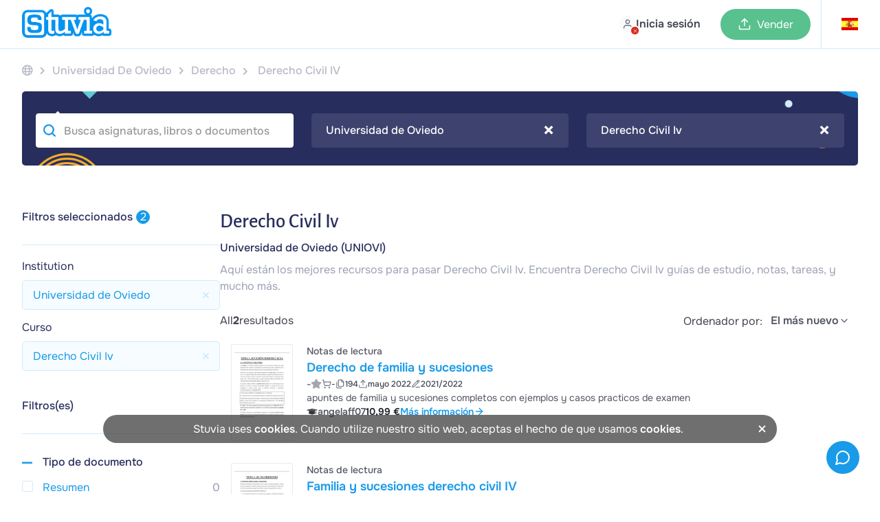

--- FILE ---
content_type: text/html; charset=UTF-8
request_url: https://www.stuvia.com/es-es/school/es/universidad-de-oviedo/derecho/derecho-civil-iv
body_size: 61962
content:
<!DOCTYPE html>
<html lang="es">
<head>
    <title>    Derecho Civil Iv Resúmenes - Universidad de Oviedo (UNIOVI)    
 - Stuvia ES</title>
        <meta charset="utf-8">
    <meta name="viewport" content="width=device-width, initial-scale=1.0">

    <link rel="preload" href="/statics/webfonts/onest-regular.woff2" as="font" type="font/woff2" crossorigin>
    <link rel="preload" href="/statics/webfonts/onest-medium.woff2" as="font" type="font/woff2" crossorigin>
    <link rel="preload" href="/statics/webfonts/onest-semi-bold.woff2" as="font" type="font/woff2" crossorigin>
    <link rel="preload" href="/statics/webfonts/onest-bold.woff2" as="font" type="font/woff2" crossorigin>

                        <link rel="preload " href="/statics/9ce4b93ddc-search_products_page_css.css" as="style">
            
    <!-- Favicon -->
            <link rel="apple-touch-icon" href="https://www.stuvia.com/hosted-imgs/apple-touch-icon-76x76.png" />
        <link rel="apple-touch-icon" sizes="76x76" href="https://www.stuvia.com/hosted-imgs/apple-touch-icon-76x76.png" />
        <link rel="apple-touch-icon" sizes="120x120" href="https://www.stuvia.com/hosted-imgs/apple-touch-icon-120x120.png" />
        <link rel="apple-touch-icon" sizes="152x152" href="https://www.stuvia.com/hosted-imgs/apple-touch-icon-152x152.png" />
        <link rel="apple-touch-icon" sizes="180x180" href="https://www.stuvia.com/hosted-imgs/apple-touch-icon-180x180.png" />
        <link rel="icon" sizes="192x192" href="https://www.stuvia.com/hosted-imgs/android-icon-192x192.png" />
        <link rel="shortcut icon" sizes="192x192" type="image/x-icon" href="https://www.stuvia.com/hosted-imgs/android-icon-192x192.png" />
    
    

        
                                                                <meta name="description" content="Aquí están los mejores recursos para pasar Derecho Civil Iv de Universidad de Oviedo (UNIOVI). Encuentra Derecho Civil Iv  guías de estudio, notas, tareas, y mucho más." />
                                                                <meta property="fb:app_id" content="" />
                                                                <meta property="og:site_name" content="Stuvia" />
                                                                <meta property="og:title" content="Derecho Civil Iv Resúmenes - Universidad de Oviedo (UNIOVI)" />
                                                                <meta property="og:type" content="website" />
                                                                <meta property="og:description" content="Aquí están los mejores recursos para pasar Derecho Civil Iv de Universidad de Oviedo (UNIOVI). Encuentra Derecho Civil Iv  guías de estudio, notas, tareas, y mucho más." />
                                                                <meta property="og:image" content="" />
                                                                <meta property="og:image:width" content="1200" />
                                                                <meta property="og:image:height" content="630" />
                                                                <meta property="og:locale" content="en_US" />
                                                                <meta property="og:url" content="https://www.stuvia.com/es-es/school/es/universidad-de-oviedo/derecho/derecho-civil-iv" />
                                                                <meta name="twitter:widgets:csp" content="on" />
                                                                <meta name="twitter:url" content="https://www.stuvia.com/es-es/school/es/universidad-de-oviedo/derecho/derecho-civil-iv" />
                                                                <meta name="twitter:description" content="Aquí están los mejores recursos para pasar Derecho Civil Iv de Universidad de Oviedo (UNIOVI). Encuentra Derecho Civil Iv  guías de estudio, notas, tareas, y mucho más." />
                                                                <meta name="twitter:card" content="summary_large_image" />
                                                                <meta name="twitter:title" content="Derecho Civil Iv Resúmenes - Universidad de Oviedo (UNIOVI) - Stuvia" />
                                                                <meta name="twitter:site" content="" />
                                                                <meta name="twitter:image" content="https://www.stuvia.com/imgs/social_share_stuvia.jpg" />
                                                                <meta name="apple-mobile-web-app-title" content="Stuvia" />
                                                                <meta name="apple-mobile-web-app-capable" content="yes" />
                                                                <meta name="apple-mobile-web-app-status-bar-style" content="black-translucent" />
                                    
                                                                <link rel="canonical" href="https://www.stuvia.com/es-es/school/es/universidad-de-oviedo/derecho/derecho-civil-iv" />
                                        
                    
                                <link rel="stylesheet" href="/statics/9ce4b93ddc-search_products_page_css.css">
            
        <script async
        src="/statics/ec32fa7f3a-analytics.js"
        id="amp-init"
        data-amp-ak="09a5881c1050e0d3061570c0bae4179c"
        data-amp-u="0"
        data-amplitude-device-id="3caef4a9-3569-42ac-9c8b-2755b0a7c263"
        data-clarity-project-id="pqnipr1svc"

                >
</script>

<noscript>
    <img height="1" width="1" style="display:none" src="https://www.facebook.com/tr?id=819486028117639&ev=PageView&noscript=1"/>
    <img height="1" width="1" style="display:none" src="https://www.facebook.com/tr?id=1285189969027919&ev=PageView&noscript=1"/>     <img height="1" width="1" style="display:none" src="https://www.facebook.com/tr?id=743390631158552&ev=PageView&noscript=1"/> </noscript>

                <script defer type="text/javascript" src="/statics/5e73339614-app_core.js"></script>
    
        
                        <script defer type="text/javascript" src="/statics/42cdb01bb4-searchpage_new.js"></script>
            

    <script type="application/ld+json">{"@context":"https://schema.org","@type":"BreadcrumbList","itemListElement":[{"@type":"ListItem","name":"ES","position":1,"item":{"@type":"Thing","@id":"https://www.stuvia.com/school/es"}},{"@type":"ListItem","name":"Universidad De Oviedo","position":2,"item":{"@type":"Thing","@id":"https://www.stuvia.com/school/es/universidad-de-oviedo"}},{"@type":"ListItem","name":"Derecho","position":3,"item":{"@type":"Thing","@id":"https://www.stuvia.com/school/es/universidad-de-oviedo/derecho"}},{"@type":"ListItem","name":"Derecho Civil IV","position":4,"item":{"@type":"Thing","@id":"https://www.stuvia.com/school/es/universidad-de-oviedo/derecho/derecho-civil-iv"}}]}</script>
</head>

<body class="site" data-token="YWFjMjQ2YWFkYjdlNmQ5NTk3Yjc0NTE0NDlmYjgxZTFkNzNiMzFmOQ==" data-country="4" data-language="es"
      data-logged-in="" data-country-language-path="es-es"
        data-device-type="desktop">

<div id="app" data-country="4"
     class=" no-sub-header">

         
            <header class="main-header header-color-white ">

    
    <div class="full-width-wrap blue">

                
        <div class="header-wrapper  max-width">

            <div class="wrapper-left">
                <section class="m-hamburger cta-active mobile">
                    <div class="hamburger-menu">
                        <span class="hamburger-icon"></span>
                        <span class="hamburger-icon"></span>
                    </div>
                </section>
                <section class="logo-image desktop" id="home-btn-ampl" data-tab-name="/es-es/school/es/universidad-de-oviedo/derecho/derecho-civil-iv">
                    <a href="/es-es" aria-label="home">
                        <figure>
                                                            <img width="130" height="45" src="https://www.stuvia.com/hosted-imgs/app/logo_stuvia.png" alt="logo-home">
                                                    </figure>
                    </a>
                </section>

                                     <div class="desktop search ">
                        <div class="search-bar-container hidden">
                            <button type="submit" class="search-button" id="search-button">
                                <svg xmlns="http://www.w3.org/2000/svg" width="24" height="24" viewBox="0 0 24 24" fill="none" stroke="currentColor" stroke-width="2" stroke-linecap="round" stroke-linejoin="round" class="lucide lucide-search"><circle cx="11" cy="11" r="8"/><path d="m21 21-4.3-4.3"/></svg>
                            </button>
                            <input id="searchbar" type="text" placeholder="Busca asignaturas, libros o documentos" class="flat-input browser-default" autocomplete="off" value="" autofocus>
                            <svg xmlns="http://www.w3.org/2000/svg" width="24" height="24" viewBox="0 0 24 24" fill="none" stroke="currentColor" stroke-width="2" stroke-linecap="round" stroke-linejoin="round" class="lucide lucide-x"><path d="M18 6 6 18"/><path d="m6 6 12 12"/></svg>
                        </div>
                    </div>
                
                                <div class="mobile">

                                    </div>
            </div>

            <div class="wrapper-center mobile">
                <a href="/es-es" class="logo-wrapper" aria-label="home">
                                            <img loading="lazy" width="40" height="45" src="https://www.stuvia.com/hosted-imgs/app/logo-2.png" class="image-pasif" alt="logo" />
                                    </a>
            </div>

                        <div class="wrapper-right avatar-wrapper ">
                <section class="nav-option">

                                            <nav class="user-menu has-preview">
                            <a href="/login" class="user-avatar mp-new-header header-login-link">
                                <span class="avatar-text-button">
                                    <span class="avatar-with-cross-button">
                                        <span class="img">
                                            <span class="cross">
                                                <svg xmlns="http://www.w3.org/2000/svg" width="24" height="24" viewBox="0 0 24 24" fill="none" stroke="currentColor" stroke-width="2" stroke-linecap="round" stroke-linejoin="round" class="lucide lucide-x"><path d="M18 6 6 18"/><path d="m6 6 12 12"/></svg>
                                            </span>
                                        </span>
                                    </span>
                                    <span class="text-button mobile-none">Inicia sesión</span>
                                </span>
                            </a>
                        </nav>
                    
                                        <nav id="header-wishlist"></nav>

                                        

                                        <nav class="cta-sell has-preview desktop">
                                                    <a href="/es-es/sell-study-notes" class="button-sell default-sell mp-new-header">
                                <svg xmlns="http://www.w3.org/2000/svg" width="24" height="24" viewBox="0 0 24 24" fill="none" stroke="currentColor" stroke-width="2" stroke-linecap="round" stroke-linejoin="round" class="lucide lucide-upload"><path d="M21 15v4a2 2 0 0 1-2 2H5a2 2 0 0 1-2-2v-4"/><polyline points="17 8 12 3 7 8"/><line x1="12" x2="12" y1="3" y2="15"/></svg>
                                <span>Vender</span>
                            </a>
                                            </nav>

                                        <nav id="header-cart" class="nav-cart has-preview" data-has-cart-icon="true" data-no-minicart-retest="0">
                                            </nav>


                                                                    <nav class="header-country listclosed ">
                            <span data-name="es" data-lang="es">
                                <span class="flag-symbol">
                                                                            <i class="header-adj flag-icon flag-icon flag-icon-es"></i>
                                                                    </span>
                            </span>

                            <div class="language-dropdown" data-country-language-path="es-es">
    <div class="language-title">
                    <div class="title-item country-title">
                <span>¿Dónde estudias?</span>
            </div>
        
        <div class="title-item language-title ">
            <span class="cur-or-lang">Tu idioma</span>
        </div>
    </div>

    <div class="line"></div>

    <div class="country-language-menu">

                <div class="left-menu ">
                            <div class="country-language-item select-country " data-country="1">

                                            <i class="flag-icon flag-icon-nl"></i>
                                        
                    <span>Países Bajos</span>
                </div>
                            <div class="country-language-item select-country " data-country="2">

                                            <i class="flag-icon flag-icon-gb"></i>
                                        
                    <span>Reino Unido</span>
                </div>
                            <div class="country-language-item select-country " data-country="3">

                                            <i class="flag-icon flag-icon-de"></i>
                                        
                    <span>Alemania</span>
                </div>
                            <div class="country-language-item select-country  selected" data-country="4">

                                            <i class="flag-icon flag-icon-es"></i>
                                        
                    <span>España</span>
                </div>
                            <div class="country-language-item select-country " data-country="6">

                                            <i class="flag-icon flag-icon-fr"></i>
                                        
                    <span>Francia</span>
                </div>
                            <div class="country-language-item select-country " data-country="16">

                                            <i class="flag-icon flag-icon-be"></i>
                                        
                    <span>Bélgica</span>
                </div>
                            <div class="country-language-item select-country " data-country="50">

                                            <i class="flag-icon flag-icon-za"></i>
                                        
                    <span>Sudáfrica</span>
                </div>
                            <div class="country-language-item select-country " data-country="90">

                                            <i class="flag-icon flag-icon-ca"></i>
                                        
                    <span>Canada</span>
                </div>
                            <div class="country-language-item select-country " data-country="279">

                                            <i class="flag-icon flag-icon-us"></i>
                                        
                    <span>Estados Unidos</span>
                </div>
                            <div class="country-language-item select-country " data-country="999">

                                            <svg xmlns="http://www.w3.org/2000/svg" width="24" height="24" viewBox="0 0 24 24" fill="none" stroke="currentColor" stroke-width="2" stroke-linecap="round" stroke-linejoin="round" class="lucide lucide-globe-icon lucide-globe"><circle cx="12" cy="12" r="10"/><path d="M12 2a14.5 14.5 0 0 0 0 20 14.5 14.5 0 0 0 0-20"/><path d="M2 12h20"/></svg>                                        
                    <span>Otro país</span>
                </div>
                    </div>

                <div class="right-menu">
                            <div class="languages-for-country lang-country-1 " data-country="1">


                    
                                            <span class="country-language-item select-language
                                country-language-item-1
                                
                               "
                                data-lang="nl">
                                Neerlandés
                        </span>
                                            <span class="country-language-item select-language
                                
                                
                               "
                                data-lang="en">
                                Inglés
                        </span>
                                    </div>
                            <div class="languages-for-country lang-country-2 " data-country="2">


                    
                                            <span class="country-language-item select-language
                                country-language-item-2
                                
                               "
                                data-lang="en">
                                Inglés
                        </span>
                                    </div>
                            <div class="languages-for-country lang-country-3 " data-country="3">


                    
                                            <span class="country-language-item select-language
                                country-language-item-3
                                
                               "
                                data-lang="de">
                                Alemán
                        </span>
                                            <span class="country-language-item select-language
                                
                                
                               "
                                data-lang="en">
                                Inglés
                        </span>
                                    </div>
                            <div class="languages-for-country lang-country-4  show" data-country="4">


                    
                                            <span class="country-language-item select-language
                                country-language-item-4
                                
                                selected"
                                data-lang="es">
                                Español
                        </span>
                                            <span class="country-language-item select-language
                                
                                
                               "
                                data-lang="en">
                                Inglés
                        </span>
                                    </div>
                            <div class="languages-for-country lang-country-6 " data-country="6">


                    
                                            <span class="country-language-item select-language
                                country-language-item-6
                                
                               "
                                data-lang="fr">
                                Francés
                        </span>
                                            <span class="country-language-item select-language
                                
                                
                               "
                                data-lang="en">
                                Inglés
                        </span>
                                    </div>
                            <div class="languages-for-country lang-country-16 " data-country="16">


                    
                                            <span class="country-language-item select-language
                                country-language-item-16
                                
                               "
                                data-lang="nl-be">
                                Neerlandés
                        </span>
                                            <span class="country-language-item select-language
                                
                                
                               "
                                data-lang="fr-be">
                                Francés
                        </span>
                                            <span class="country-language-item select-language
                                
                                
                               "
                                data-lang="en">
                                Inglés
                        </span>
                                    </div>
                            <div class="languages-for-country lang-country-50 " data-country="50">


                    
                                            <span class="country-language-item select-language
                                country-language-item-50
                                
                               "
                                data-lang="en">
                                Inglés
                        </span>
                                    </div>
                            <div class="languages-for-country lang-country-90 " data-country="90">


                    
                                            <span class="country-language-item select-language
                                country-language-item-90
                                
                               "
                                data-lang="en">
                                Inglés
                        </span>
                                            <span class="country-language-item select-language
                                
                                
                               "
                                data-lang="fr">
                                Francés
                        </span>
                                    </div>
                            <div class="languages-for-country lang-country-279 " data-country="279">


                    
                                            <span class="country-language-item select-language
                                country-language-item-279
                                
                               "
                                data-lang="en">
                                Inglés
                        </span>
                                            <span class="country-language-item select-language
                                
                                
                               "
                                data-lang="es">
                                Español
                        </span>
                                    </div>
                            <div class="languages-for-country lang-country-999 " data-country="999">


                    
                                            <span class="country-language-item select-language
                                country-language-item-999
                                
                               "
                                data-lang="en">
                                Inglés
                        </span>
                                            <span class="country-language-item select-language
                                
                                
                               "
                                data-lang="es">
                                Español
                        </span>
                                            <span class="country-language-item select-language
                                
                                country-language-hide
                               "
                                data-lang="id">
                                Indonesio
                        </span>
                                    </div>
            
                        
                                                            <input type="hidden" id="currencyCountry-1" data-currency="EUR">
                                                
                                                            <input type="hidden" id="currencyCountry-2" data-currency="GBP">
                                                
                                                            <input type="hidden" id="currencyCountry-3" data-currency="EUR">
                                                
                                                            <input type="hidden" id="currencyCountry-4" data-currency="EUR">
                                                
                                                            <input type="hidden" id="currencyCountry-6" data-currency="EUR">
                                                
                                                            <input type="hidden" id="currencyCountry-16" data-currency="EUR">
                                                
                                                            <input type="hidden" id="currencyCountry-50" data-currency="ZAR">
                                                
                                                            <input type="hidden" id="currencyCountry-90" data-currency="CAD">
                                                
                                                            <input type="hidden" id="currencyCountry-279" data-currency="USD">
                                                
                                    <div class="currencies-for-country currency-country-999 ">
                        <div class="title-item currency-title">
                            <span class="cur-or-lang">Choose currency</span>
                        </div>
                                                    <span class="country-language-item select-currency " data-currency="EUR">

                                                                      <span class="currency-highlight">&euro;</span>
                                 
                                EUR
                            </span>
                                                    <span class="country-language-item select-currency " data-currency="USD">

                                                                      <span class="currency-highlight">$</span>
                                 
                                USD
                            </span>
                                                    <span class="country-language-item select-currency " data-currency="GBP">

                                                                      <span class="currency-highlight">&pound;</span>
                                 
                                GBP
                            </span>
                                                    <span class="country-language-item select-currency " data-currency="ZAR">

                                                                      <span class="currency-highlight">R</span>
                                 
                                ZAR
                            </span>
                                            </div>
                            
            <button id="submitChangeCountry" class="submit-change-country" data-name="4" data-lang="es">Guardar</button>
        </div>
    </div>
</div>
                        </nav>
                                            
                </section>
            </div>
        </div>
    </div>

        

    <div class="background-distraction"></div>
</header>
    
    
                <div class="wrapper">
                                            <div class="breadcrumb category-breadcrumb">
        <ol class="breadcrumb-wrapper">

                            <li class="before-page has-link">
                    <a href="/es-es/school/es" title="España" class="">
                    <span><i class="far fa-globe"></i></span>
                </a>
                </li>
            
                            <li class="before-page has-link">
                    <i class="bc-icon fas fa-chevron-right"></i>
                    <a href="/es-es/school/es/universidad-de-oviedo" title="Universidad De Oviedo" class="">
                    <span>Universidad De Oviedo</span>
                    </a>
                </li>
            
                            <li class="before-page has-link">
                    <i class="bc-icon fas fa-chevron-right"></i>
                    <a href="/es-es/school/es/universidad-de-oviedo/derecho" title="Derecho" class="">
                    <span>Derecho</span>
                    </a>
                </li>
            
                            <li class="before-page desktop">
                    <i class="bc-icon fas fa-chevron-right"></i>
                    <span>Derecho Civil IV</span>
                </li>
                    </ol>
    </div>

                    </div>
    
        <div id="book-details-info" class="book-details-info hidden">
        
    </div>


    <div role="banner" id="banner-filter-result" class="banner-filter-result desktop ">
        <div class="banner-result-desktop desktop ">
            <div class="content-block-result">
                <h3 class="text-gezocht" style='display: none;'>Has buscado: <strong class="keyword-search-lower"></strong></h3>
                <div class="selecteer-jouw-group">

                    <div class="selecteer-jouw-item">
                        <input type="text" class="selecteer-jouw flat-input browser-default searchpage-search" placeholder="Busca asignaturas, libros o documentos" autocomplete="off" value="">
                    </div>


                    <div class="selecteer-jouw-item">
                        <select name="selecteer-school" aria-label="Select Institution" class="selecteer-jouw selecteer-school selected"
                                data-placeholder="Elige tu escuela/universidad"
                                data-filter-type="instellingfilter"
                                data-prefilled="true">
                                                            <option value="Universidad de Oviedo">Universidad de Oviedo</option>
                                                                                                                            <option value=" Vocabulary Level 5 TEFL Course"> Vocabulary Level 5 TEFL Course</option>
                                                                                                                                <option value="1 Bachillerato Miguel de Cervantes">1 Bachillerato Miguel de Cervantes</option>
                                                                                                                                <option value="1 de la eso">1 de la eso</option>
                                                                                                                                <option value="1 eso">1 eso</option>
                                                                                                                                <option value="1 y 2 de bachiller">1 y 2 de bachiller</option>
                                                                                                                                <option value="1° Bach">1° Bach</option>
                                                                                                                                <option value="1° Enseñanzas elementales de música">1° Enseñanzas elementales de música</option>
                                                                                                                                <option value="123 University">123 University</option>
                                                                                                                                <option value="1Bach">1Bach</option>
                                                                                                                                <option value="1º automocion">1º automocion</option>
                                                                                                                                <option value="1º Bachillerato">1º Bachillerato</option>
                                                                                                                                <option value="1º DE BACHILLER LENGUA CASTELLANA">1º DE BACHILLER LENGUA CASTELLANA</option>
                                                                                                                                <option value="1ºBachillerato de Ciencias Bio-sanitario">1ºBachillerato de Ciencias Bio-sanitario</option>
                                                                                                                                <option value="1ºplanta química">1ºplanta química</option>
                                                                                                                                <option value="2 bach">2 bach</option>
                                                                                                                                <option value="2 Bachillerato">2 Bachillerato</option>
                                                                                                                                <option value="2 Batch">2 Batch</option>
                                                                                                                                <option value="2 de bachillerato">2 de bachillerato</option>
                                                                                                                                <option value="2° bach literatura">2° bach literatura</option>
                                                                                                                                <option value="2° bachillerato">2° bachillerato</option>
                                                                                                                                <option value="2º Año de Servicios en Restauración">2º Año de Servicios en Restauración</option>
                                                                                                                                <option value="2º bacchillerato">2º bacchillerato</option>
                                                                                                                                <option value="2º bach">2º bach</option>
                                                                                                                                <option value="2º Bachillerato">2º Bachillerato</option>
                                                                                                                                <option value="2º de bachillerato artistico">2º de bachillerato artistico</option>
                                                                                                                                <option value="2º GFS Integración social">2º GFS Integración social</option>
                                                                                                                                <option value="2º Módulo Superior Comercio internacional">2º Módulo Superior Comercio internacional</option>
                                                                                                                                <option value="2ºBach">2ºBach</option>
                                                                                                                                <option value="2ºBachillerato">2ºBachillerato</option>
                                                                                                                                <option value="4 ESO">4 ESO</option>
                                                                                                                                <option value="6° primaria">6° primaria</option>
                                                                                                                                <option value="A Level Chem">A Level Chem</option>
                                                                                                                                <option value="A level English Literature">A level English Literature</option>
                                                                                                                                <option value="A level physics">A level physics</option>
                                                                                                                                <option value="A Level SPanish">A Level SPanish</option>
                                                                                                                                <option value="A2 euskera">A2 euskera</option>
                                                                                                                                <option value="ABAU Historia de la Filosofía">ABAU Historia de la Filosofía</option>
                                                                                                                                <option value="abogacia">abogacia</option>
                                                                                                                                <option value="Abogado/a">Abogado/a</option>
                                                                                                                                <option value="Abrams College">Abrams College</option>
                                                                                                                                <option value="ABRSM Music Theory 1">ABRSM Music Theory 1</option>
                                                                                                                                <option value="ABS 497 Week 1 Assignment Community Change">ABS 497 Week 1 Assignment Community Change</option>
                                                                                                                                <option value="ACC 556 Chapter 13 Quiz Strayer University">ACC 556 Chapter 13 Quiz Strayer University</option>
                                                                                                                                <option value="Acceso Abogacía">Acceso Abogacía</option>
                                                                                                                                <option value="Acompañante Terapéutico">Acompañante Terapéutico</option>
                                                                                                                                <option value="Acondicionamiento físico">Acondicionamiento físico</option>
                                                                                                                                <option value="Acondicionamiento físico en el gimnasio">Acondicionamiento físico en el gimnasio</option>
                                                                                                                                <option value="ACREDITA-BACH">ACREDITA-BACH</option>
                                                                                                                                <option value="Actividad">Actividad</option>
                                                                                                                                <option value="Actividades Comerciales">Actividades Comerciales</option>
                                                                                                                                <option value="ADMINISTRACION">ADMINISTRACION</option>
                                                                                                                                <option value="Administracion de empresas">Administracion de empresas</option>
                                                                                                                                <option value="administracion de recursos humanos y fisica">administracion de recursos humanos y fisica</option>
                                                                                                                                <option value="Administracion de Salud en el trabajo">Administracion de Salud en el trabajo</option>
                                                                                                                                <option value="Administración pública">Administración pública</option>
                                                                                                                                <option value="ADMINISTRACIÓN Y DOCUMENTACIÓN SANITARIA">ADMINISTRACIÓN Y DOCUMENTACIÓN SANITARIA</option>
                                                                                                                                <option value="Administrativo">Administrativo</option>
                                                                                                                                <option value="Administrativo Seguridad Social">Administrativo Seguridad Social</option>
                                                                                                                                <option value="Admision UNAM">Admision UNAM</option>
                                                                                                                                <option value="aeronautica">aeronautica</option>
                                                                                                                                <option value="Aeronautical - AirBus . Reference Lenguage">Aeronautical - AirBus . Reference Lenguage</option>
                                                                                                                                <option value="Affirmative and Negative">Affirmative and Negative</option>
                                                                                                                                <option value="Agricultura Protegida">Agricultura Protegida</option>
                                                                                                                                <option value="Alemán A1.1 EOI">Alemán A1.1 EOI</option>
                                                                                                                                <option value="Álgebra">Álgebra</option>
                                                                                                                                <option value="Álgebra de Lie de Campos Vectoriales">Álgebra de Lie de Campos Vectoriales</option>
                                                                                                                                <option value="Álgebra Topológica">Álgebra Topológica</option>
                                                                                                                                <option value="Álgebra y Geometría">Álgebra y Geometría</option>
                                                                                                                                <option value="Algoritmos Computacionales">Algoritmos Computacionales</option>
                                                                                                                                <option value="Aliementos">Aliementos</option>
                                                                                                                                <option value="ALIMENTACIÓN EQUINA">ALIMENTACIÓN EQUINA</option>
                                                                                                                                <option value="American College Of Health Sciences">American College Of Health Sciences</option>
                                                                                                                                <option value="Amor a primera vista">Amor a primera vista</option>
                                                                                                                                <option value="Amparo">Amparo</option>
                                                                                                                                <option value="Análisis de fenómenos eléctricos.">Análisis de fenómenos eléctricos.</option>
                                                                                                                                <option value="Analisis Financiero">Analisis Financiero</option>
                                                                                                                                <option value="ANÁLISIS HEMATOLÓGICO">ANÁLISIS HEMATOLÓGICO</option>
                                                                                                                                <option value="ANATOMIA">ANATOMIA</option>
                                                                                                                                <option value="Anatomia Biologia basica">Anatomia Biologia basica</option>
                                                                                                                                <option value="Anatomía dental">Anatomía dental</option>
                                                                                                                                <option value="Anatomia patologica general , veterinaria">Anatomia patologica general , veterinaria</option>
                                                                                                                                <option value="Anatomía Patológica y Citodiagnóstico">Anatomía Patológica y Citodiagnóstico</option>
                                                                                                                                <option value="Anatomía patológica ya citodiagnostico">Anatomía patológica ya citodiagnostico</option>
                                                                                                                                <option value="ANATOMIA Y FISIOLOGÍA SNC">ANATOMIA Y FISIOLOGÍA SNC</option>
                                                                                                                                <option value="Anatomofisiología y patologia basica">Anatomofisiología y patologia basica</option>
                                                                                                                                <option value="Antropología">Antropología</option>
                                                                                                                                <option value="Antropología: Historia Moderna  1ª Completo">Antropología: Historia Moderna  1ª Completo</option>
                                                                                                                                <option value="APICS CSCP">APICS CSCP</option>
                                                                                                                                <option value="Aplicación de la sapiencia ancestral">Aplicación de la sapiencia ancestral</option>
                                                                                                                                <option value="Applied nursing">Applied nursing</option>
                                                                                                                                <option value="Aprendizaje De Idiomas">Aprendizaje De Idiomas</option>
                                                                                                                                <option value="aprendizaje y desarrollo de la personalidad">aprendizaje y desarrollo de la personalidad</option>
                                                                                                                                <option value="Apuntes curso tcp ">Apuntes curso tcp </option>
                                                                                                                                <option value="Apuntes PAES">Apuntes PAES</option>
                                                                                                                                <option value="Apuntes Psicología de la Memoria tema 1">Apuntes Psicología de la Memoria tema 1</option>
                                                                                                                                <option value="Apuntes teorico">Apuntes teorico</option>
                                                                                                                                <option value="AQA">AQA</option>
                                                                                                                                <option value="Argentine University of Enterprise">Argentine University of Enterprise</option>
                                                                                                                                <option value="Arquitecto/a">Arquitecto/a</option>
                                                                                                                                <option value="arquitectura">arquitectura</option>
                                                                                                                                <option value="Artes">Artes</option>
                                                                                                                                <option value="Artes Gráficas">Artes Gráficas</option>
                                                                                                                                <option value="ASESOR DE INVERSION EN BOLSA E GESTION DE FINANZAS">ASESOR DE INVERSION EN BOLSA E GESTION DE FINANZAS</option>
                                                                                                                                <option value="Asesoría de imagen personal y corporativa">Asesoría de imagen personal y corporativa</option>
                                                                                                                                <option value="Asesoría de peluquería y estética">Asesoría de peluquería y estética</option>
                                                                                                                                <option value="Asistencia a la direccion">Asistencia a la direccion</option>
                                                                                                                                <option value="ASMINISTRACION Y FINANZAS">ASMINISTRACION Y FINANZAS</option>
                                                                                                                                <option value="ATI Predictor">ATI Predictor</option>
                                                                                                                                <option value="atletismo">atletismo</option>
                                                                                                                                <option value="Autoescuela">Autoescuela</option>
                                                                                                                                <option value="Automoción">Automoción</option>
                                                                                                                                <option value="Autonomous University of Entre Ríos">Autonomous University of Entre Ríos</option>
                                                                                                                                <option value="AUXILIAR ADMINISTRATIVO">AUXILIAR ADMINISTRATIVO</option>
                                                                                                                                <option value="Auxiliar Administrativo Estado">Auxiliar Administrativo Estado</option>
                                                                                                                                <option value="Auxiliar de enfermería">Auxiliar de enfermería</option>
                                                                                                                                <option value="Auxiliar técnico veterinario">Auxiliar técnico veterinario</option>
                                                                                                                                <option value="Auxilio judicial">Auxilio judicial</option>
                                                                                                                                <option value="aws">aws</option>
                                                                                                                                <option value="AWS Certification">AWS Certification</option>
                                                                                                                                <option value="AWS Cloud Practitioner">AWS Cloud Practitioner</option>
                                                                                                                                <option value="Az-900">Az-900</option>
                                                                                                                                <option value="Azure">Azure</option>
                                                                                                                                <option value="B2">B2</option>
                                                                                                                                <option value="Bachiller Internacional">Bachiller Internacional</option>
                                                                                                                                <option value="Bachillerato">Bachillerato</option>
                                                                                                                                <option value="Bachillerato Ciencias Sociales">Bachillerato Ciencias Sociales</option>
                                                                                                                                <option value="Bachillerato Dual">Bachillerato Dual</option>
                                                                                                                                <option value="BACHILLERATO EN CIENCIAS Y HUMANIDADES">BACHILLERATO EN CIENCIAS Y HUMANIDADES</option>
                                                                                                                                <option value="bachillerato internacional">bachillerato internacional</option>
                                                                                                                                <option value="Bachillerato Internacional IB">Bachillerato Internacional IB</option>
                                                                                                                                <option value="Bachillerato y Selectividad">Bachillerato y Selectividad</option>
                                                                                                                                <option value="bacteriologia">bacteriologia</option>
                                                                                                                                <option value="Bahillerato Dual">Bahillerato Dual</option>
                                                                                                                                <option value="Banco de pruebas COMPLETO - Gerontológico Enfermer">Banco de pruebas COMPLETO - Gerontológico Enfermer</option>
                                                                                                                                <option value="Banco de pruebas de enfermería gerontológica y env">Banco de pruebas de enfermería gerontológica y env</option>
                                                                                                                                <option value="Banco de pruebas de farmacología de Lilleys para l">Banco de pruebas de farmacología de Lilleys para l</option>
                                                                                                                                <option value="Banco de pruebas de fisiopatología de Gould para l">Banco de pruebas de fisiopatología de Gould para l</option>
                                                                                                                                <option value="Banco de pruebas para comprender la anatomía y la">Banco de pruebas para comprender la anatomía y la</option>
                                                                                                                                <option value="Banco de pruebas para enfermería profesional 10ª e">Banco de pruebas para enfermería profesional 10ª e</option>
                                                                                                                                <option value="BANCO DE PRUEBAS PARA ENFERMERÍA PROFESIONAL: CONC">BANCO DE PRUEBAS PARA ENFERMERÍA PROFESIONAL: CONC</option>
                                                                                                                                <option value="Banco de pruebas para farmacología Guía clara y se">Banco de pruebas para farmacología Guía clara y se</option>
                                                                                                                                <option value="Banco de pruebas para la guía de Bates para el exa">Banco de pruebas para la guía de Bates para el exa</option>
                                                                                                                                <option value="Banco de pruebas para los fundamentos de la atenci">Banco de pruebas para los fundamentos de la atenci</option>
                                                                                                                                <option value="Banco de pruebas para los fundamentos de la salud">Banco de pruebas para los fundamentos de la salud</option>
                                                                                                                                <option value="BANCO DE PRUEBAS Promoción de la salud a lo largo">BANCO DE PRUEBAS Promoción de la salud a lo largo</option>
                                                                                                                                <option value="Banco de pruebas: atención primaria, práctica cola">Banco de pruebas: atención primaria, práctica cola</option>
                                                                                                                                <option value="Banco de pruebas: Comprensión de la investigación">Banco de pruebas: Comprensión de la investigación</option>
                                                                                                                                <option value="Banco de pruebas: Fisiología y fisiopatología avan">Banco de pruebas: Fisiología y fisiopatología avan</option>
                                                                                                                                <option value="Banco de pruebas: Liderazgo y gestión de Yoder-Wis">Banco de pruebas: Liderazgo y gestión de Yoder-Wis</option>
                                                                                                                                <option value="Batxillerato">Batxillerato</option>
                                                                                                                                <option value="Batxillerato Internacional">Batxillerato Internacional</option>
                                                                                                                                <option value="Benemérita Universidad Autónoma De Pubela">Benemérita Universidad Autónoma De Pubela</option>
                                                                                                                                <option value="Benemerita Universidad Autonoma De Puebla">Benemerita Universidad Autonoma De Puebla</option>
                                                                                                                                <option value="bioetica">bioetica</option>
                                                                                                                                <option value="Biofisica">Biofisica</option>
                                                                                                                                <option value="Biología">Biología</option>
                                                                                                                                <option value="Biología básica">Biología básica</option>
                                                                                                                                <option value="Biología lV">Biología lV</option>
                                                                                                                                <option value="Biología Molecular y Citodiagnostico">Biología Molecular y Citodiagnostico</option>
                                                                                                                                <option value="Biología Nivel Superior . IB">Biología Nivel Superior . IB</option>
                                                                                                                                <option value="Biología para examen de medicina">Biología para examen de medicina</option>
                                                                                                                                <option value="Biología y geología">Biología y geología</option>
                                                                                                                                <option value="Biologo">Biologo</option>
                                                                                                                                <option value="Bioquímica">Bioquímica</option>
                                                                                                                                <option value="Blockchain y Criptomonedas">Blockchain y Criptomonedas</option>
                                                                                                                                <option value="Bombero">Bombero</option>
                                                                                                                                <option value="BTT">BTT</option>
                                                                                                                                <option value="BUAP">BUAP</option>
                                                                                                                                <option value="Business">Business</option>
                                                                                                                                <option value="Business Management">Business Management</option>
                                                                                                                                <option value="C 1">C 1</option>
                                                                                                                                <option value="C.S. PEIRCE Y EL ALGEBRA DE RELACIONES">C.S. PEIRCE Y EL ALGEBRA DE RELACIONES</option>
                                                                                                                                <option value="C1 CAMBRIDGE">C1 CAMBRIDGE</option>
                                                                                                                                <option value="cálculo">cálculo</option>
                                                                                                                                <option value="Cálculo Diferencial e Integral">Cálculo Diferencial e Integral</option>
                                                                                                                                <option value="Calculo en fenomenos naturales y procesos sociales">Calculo en fenomenos naturales y procesos sociales</option>
                                                                                                                                <option value="Calidad y seguridad en salud">Calidad y seguridad en salud</option>
                                                                                                                                <option value="Cambridge">Cambridge</option>
                                                                                                                                <option value="CAMBRIDGE EXAM B2 ">CAMBRIDGE EXAM B2 </option>
                                                                                                                                <option value="Campus innovacion alimentaria">Campus innovacion alimentaria</option>
                                                                                                                                <option value="Caracterización">Caracterización</option>
                                                                                                                                <option value="Cardiologia">Cardiologia</option>
                                                                                                                                <option value="CASO PRÁCTICO EVALUACIÓN DE RIESGOS">CASO PRÁCTICO EVALUACIÓN DE RIESGOS</option>
                                                                                                                                <option value="Català">Català</option>
                                                                                                                                <option value="Catalán">Catalán</option>
                                                                                                                                <option value="cbtis 92">cbtis 92</option>
                                                                                                                                <option value="CDMP - Certified Digital Marketing Professional">CDMP - Certified Digital Marketing Professional</option>
                                                                                                                                <option value="Centro de Estudios de Postgrado en Administración de Empresas CEPADE">Centro de Estudios de Postgrado en Administración de Empresas CEPADE</option>
                                                                                                                                <option value="Centro de Estudios Financieros">Centro de Estudios Financieros</option>
                                                                                                                                <option value="Centro de Estudios Superiores Felipe II">Centro de Estudios Superiores Felipe II</option>
                                                                                                                                <option value="Centro privado">Centro privado</option>
                                                                                                                                <option value="Centro Universitario Cardinal Cisneros">Centro Universitario Cardinal Cisneros</option>
                                                                                                                                <option value="Centro Universitario Villanueva">Centro Universitario Villanueva</option>
                                                                                                                                <option value="Certificaciones de Certiprof">Certificaciones de Certiprof</option>
                                                                                                                                <option value="Certificado de Administrador de Salesforce CRM">Certificado de Administrador de Salesforce CRM</option>
                                                                                                                                <option value="Cerveza">Cerveza</option>
                                                                                                                                <option value="CESINE">CESINE</option>
                                                                                                                                <option value="CFA NIVEL I">CFA NIVEL I</option>
                                                                                                                                <option value="CFGB Administración y finanzas">CFGB Administración y finanzas</option>
                                                                                                                                <option value="CFGM – Gestión Administrativa">CFGM – Gestión Administrativa</option>
                                                                                                                                <option value="CFGM Actividades Comerciales">CFGM Actividades Comerciales</option>
                                                                                                                                <option value="CFGM Atención a Personas en Situación de Dependencia">CFGM Atención a Personas en Situación de Dependencia</option>
                                                                                                                                <option value="CFGM Auxiliar de enfermería">CFGM Auxiliar de enfermería</option>
                                                                                                                                <option value="CFGM Cuidados auxiliares de enfermería">CFGM Cuidados auxiliares de enfermería</option>
                                                                                                                                <option value="CFGM de técnico de farmacia">CFGM de técnico de farmacia</option>
                                                                                                                                <option value="CFGM Gestión administrativa">CFGM Gestión administrativa</option>
                                                                                                                                <option value="CFGM SMIX">CFGM SMIX</option>
                                                                                                                                <option value="CFGS 1º Promoción de la igualdad de género">CFGS 1º Promoción de la igualdad de género</option>
                                                                                                                                <option value="CFGS 1º Transporte y Logística">CFGS 1º Transporte y Logística</option>
                                                                                                                                <option value="CFGS 1ºAdministración de Sistemas Informáticos en Red">CFGS 1ºAdministración de Sistemas Informáticos en Red</option>
                                                                                                                                <option value="CFGS 1ºPRODUCCIÓN AUDIOVISUAL Y ESCENICA">CFGS 1ºPRODUCCIÓN AUDIOVISUAL Y ESCENICA</option>
                                                                                                                                <option value="CFGS anatomía patológica y citodiagnóstico">CFGS anatomía patológica y citodiagnóstico</option>
                                                                                                                                <option value="CFGS Animación 2D y 3D, juegos y entornos interactivos">CFGS Animación 2D y 3D, juegos y entornos interactivos</option>
                                                                                                                                <option value="CFGS animación sociocultural y turística">CFGS animación sociocultural y turística</option>
                                                                                                                                <option value="CFGS Asesoría de imagen">CFGS Asesoría de imagen</option>
                                                                                                                                <option value="CFGS DIETÉTICA">CFGS DIETÉTICA</option>
                                                                                                                                <option value="CFGS EDUCACIÓN INFANTIL">CFGS EDUCACIÓN INFANTIL</option>
                                                                                                                                <option value="CFGS GESTIÓN DE ALOJAMIENTOS TURÍSTICOS">CFGS GESTIÓN DE ALOJAMIENTOS TURÍSTICOS</option>
                                                                                                                                <option value="CFGS Laboratorio clínico y biomédico">CFGS Laboratorio clínico y biomédico</option>
                                                                                                                                <option value="CFGS Marketing y Publicidad">CFGS Marketing y Publicidad</option>
                                                                                                                                <option value="Cha-rs 12,13,14,15,16,: Jarvis: Physical">Cha-rs 12,13,14,15,16,: Jarvis: Physical</option>
                                                                                                                                <option value="Chino">Chino</option>
                                                                                                                                <option value="Ciclo básico de informática de oficina">Ciclo básico de informática de oficina</option>
                                                                                                                                <option value="Ciclo Formativo de Grado Medio de Farmacia y Parafarmacia">Ciclo Formativo de Grado Medio de Farmacia y Parafarmacia</option>
                                                                                                                                <option value="ciclo formativo grado medio emergencias sanitaria">ciclo formativo grado medio emergencias sanitaria</option>
                                                                                                                                <option value="CICLO MEDIO FINAL  SALVAMENTO Y  SOCORRISMO">CICLO MEDIO FINAL  SALVAMENTO Y  SOCORRISMO</option>
                                                                                                                                <option value="Ciclo orientado">Ciclo orientado</option>
                                                                                                                                <option value="Ciclo Superior Administración y Finanzas">Ciclo Superior Administración y Finanzas</option>
                                                                                                                                <option value="ciclo superior anatomia patologica">ciclo superior anatomia patologica</option>
                                                                                                                                <option value="Ciclo Superior de Administración y Finanzas">Ciclo Superior de Administración y Finanzas</option>
                                                                                                                                <option value="Ciclo superior de anatomía patológica y citodiag">Ciclo superior de anatomía patológica y citodiag</option>
                                                                                                                                <option value="Ciclo Superior de Mecatrónica industrial">Ciclo Superior de Mecatrónica industrial</option>
                                                                                                                                <option value="Ciclo Superior Educación Infantil">Ciclo Superior Educación Infantil</option>
                                                                                                                                <option value="ciclo superior integración social">ciclo superior integración social</option>
                                                                                                                                <option value="ciclo superior marketing y publicidad">ciclo superior marketing y publicidad</option>
                                                                                                                                <option value="Ciclo superiot de Comercio">Ciclo superiot de Comercio</option>
                                                                                                                                <option value="CIE">CIE</option>
                                                                                                                                <option value="CIE A Level English Literature">CIE A Level English Literature</option>
                                                                                                                                <option value="CIE IGCSE Biology">CIE IGCSE Biology</option>
                                                                                                                                <option value="CIE IGCSE Chemistry">CIE IGCSE Chemistry</option>
                                                                                                                                <option value="CIE IGCSE Physics">CIE IGCSE Physics</option>
                                                                                                                                <option value="Ciencias de la Salud">Ciencias de la Salud</option>
                                                                                                                                <option value="ciencias de la vida">ciencias de la vida</option>
                                                                                                                                <option value="Ciencias de las salud">Ciencias de las salud</option>
                                                                                                                                <option value="Ciencias Sociales">Ciencias Sociales</option>
                                                                                                                                <option value="Científicas">Científicas</option>
                                                                                                                                <option value="Cinematica">Cinematica</option>
                                                                                                                                <option value="Cinética enzimática">Cinética enzimática</option>
                                                                                                                                <option value="Cirujano/a">Cirujano/a</option>
                                                                                                                                <option value="Clase de conversación">Clase de conversación</option>
                                                                                                                                <option value="Coaching gestión del tiempo">Coaching gestión del tiempo</option>
                                                                                                                                <option value="Colombia S.F">Colombia S.F</option>
                                                                                                                                <option value="Comercio Internacional">Comercio Internacional</option>
                                                                                                                                <option value="computational chemistry">computational chemistry</option>
                                                                                                                                <option value="Computer science">Computer science</option>
                                                                                                                                <option value="COMUNICACIÓN">COMUNICACIÓN</option>
                                                                                                                                <option value="Comunicación especializada en inglés">Comunicación especializada en inglés</option>
                                                                                                                                <option value="Concept Art Videojuegos">Concept Art Videojuegos</option>
                                                                                                                                <option value="Conductor">Conductor</option>
                                                                                                                                <option value="Conductor permiso B">Conductor permiso B</option>
                                                                                                                                <option value="Conservatorio profesional de música">Conservatorio profesional de música</option>
                                                                                                                                <option value="Consumer Behaviour">Consumer Behaviour</option>
                                                                                                                                <option value="Contabilidad">Contabilidad</option>
                                                                                                                                <option value="Contable">Contable</option>
                                                                                                                                <option value="contador publico">contador publico</option>
                                                                                                                                <option value="Contador-Partidor">Contador-Partidor</option>
                                                                                                                                <option value="Contaduría">Contaduría</option>
                                                                                                                                <option value="Contaduría Publica">Contaduría Publica</option>
                                                                                                                                <option value="Contaduría y Administración">Contaduría y Administración</option>
                                                                                                                                <option value="Content and Language Learning (CLIL)">Content and Language Learning (CLIL)</option>
                                                                                                                                <option value="Contexto de la mediación comunicativa con personas">Contexto de la mediación comunicativa con personas</option>
                                                                                                                                <option value="Contextualización de fenómenos políticos, económicos y sociales">Contextualización de fenómenos políticos, económicos y sociales</option>
                                                                                                                                <option value="Control de Iluminación">Control de Iluminación</option>
                                                                                                                                <option value="Coreano">Coreano</option>
                                                                                                                                <option value="Corporación Universitaria Minuto De Dios">Corporación Universitaria Minuto De Dios</option>
                                                                                                                                <option value="Cosmetología">Cosmetología</option>
                                                                                                                                <option value="Crecimiento y Desarrollo Humano del adolescente">Crecimiento y Desarrollo Humano del adolescente</option>
                                                                                                                                <option value="Criminal Justice in Canada 8th Edition">Criminal Justice in Canada 8th Edition</option>
                                                                                                                                <option value="Criminología y Criminalistica">Criminología y Criminalistica</option>
                                                                                                                                <option value="Criptomonedas y Blockchain">Criptomonedas y Blockchain</option>
                                                                                                                                <option value="Cultivos celulares">Cultivos celulares</option>
                                                                                                                                <option value="CURSO AMBAR CLIDA">CURSO AMBAR CLIDA</option>
                                                                                                                                <option value="curso de ATV">curso de ATV</option>
                                                                                                                                <option value="Curso de Ecografia General">Curso de Ecografia General</option>
                                                                                                                                <option value="Curso de Frances">Curso de Frances</option>
                                                                                                                                <option value="Curso de Mediador de Seguros de Nivel 1">Curso de Mediador de Seguros de Nivel 1</option>
                                                                                                                                <option value="Curso de Tanatoestética y Tanatopraxia">Curso de Tanatoestética y Tanatopraxia</option>
                                                                                                                                <option value="Curso diseño de Interiores">Curso diseño de Interiores</option>
                                                                                                                                <option value="CURSOS CNDH">CURSOS CNDH</option>
                                                                                                                                <option value="Danza">Danza</option>
                                                                                                                                <option value="Debate">Debate</option>
                                                                                                                                <option value="Deca">Deca</option>
                                                                                                                                <option value="Degree Psychology modules for active learni">Degree Psychology modules for active learni</option>
                                                                                                                                <option value="Dentista">Dentista</option>
                                                                                                                                <option value="Derecho">Derecho</option>
                                                                                                                                <option value="derecho constitucional">derecho constitucional</option>
                                                                                                                                <option value="Derecho contable">Derecho contable</option>
                                                                                                                                <option value="DERECHO MERCANTIL">DERECHO MERCANTIL</option>
                                                                                                                                <option value="Derivada e Integral">Derivada e Integral</option>
                                                                                                                                <option value="Desarrollo de Aplicaciones Multiplataforma">Desarrollo de Aplicaciones Multiplataforma</option>
                                                                                                                                <option value="Desarrollo de Aplicaciones Web">Desarrollo de Aplicaciones Web</option>
                                                                                                                                <option value="Desarrollo de Apps Móviles">Desarrollo de Apps Móviles</option>
                                                                                                                                <option value="Desarrollo Personal">Desarrollo Personal</option>
                                                                                                                                <option value="Desarrollo Web ">Desarrollo Web </option>
                                                                                                                                <option value="Desarrolo de productos editoriales multimedia">Desarrolo de productos editoriales multimedia</option>
                                                                                                                                <option value="Día Mundial de las Enfermedades Tropicales Desaten">Día Mundial de las Enfermedades Tropicales Desaten</option>
                                                                                                                                <option value="Dinamicas De Grupos">Dinamicas De Grupos</option>
                                                                                                                                <option value="DIPLOMADO SEGURIDAD HIGIENE Y AMBIENTE">DIPLOMADO SEGURIDAD HIGIENE Y AMBIENTE</option>
                                                                                                                                <option value="Dirección estratégica en salud">Dirección estratégica en salud</option>
                                                                                                                                <option value="diseño de almacén">diseño de almacén</option>
                                                                                                                                <option value="diseño de moda">diseño de moda</option>
                                                                                                                                <option value="Diseño de modelo de negocios">Diseño de modelo de negocios</option>
                                                                                                                                <option value="Diseño de Producto">Diseño de Producto</option>
                                                                                                                                <option value="Diseño Grafico">Diseño Grafico</option>
                                                                                                                                <option value="Diseño industrial">Diseño industrial</option>
                                                                                                                                <option value="Disfagia">Disfagia</option>
                                                                                                                                <option value="Disposición y venta de productos parafarmaceuticos">Disposición y venta de productos parafarmaceuticos</option>
                                                                                                                                <option value="Dual Diploma">Dual Diploma</option>
                                                                                                                                <option value="EAE Business School">EAE Business School</option>
                                                                                                                                <option value="Ecología">Ecología</option>
                                                                                                                                <option value="ecommerce">ecommerce</option>
                                                                                                                                <option value="econometria">econometria</option>
                                                                                                                                <option value="Economia">Economia</option>
                                                                                                                                <option value="Economía Circular">Economía Circular</option>
                                                                                                                                <option value="Edexcel">Edexcel</option>
                                                                                                                                <option value="Edexcel A  A-Level Biology">Edexcel A  A-Level Biology</option>
                                                                                                                                <option value="Edexcel A A-Level Biology">Edexcel A A-Level Biology</option>
                                                                                                                                <option value="Educación">Educación</option>
                                                                                                                                <option value="educación física">educación física</option>
                                                                                                                                <option value="Educación Infantil">Educación Infantil</option>
                                                                                                                                <option value="educacion primaria">educacion primaria</option>
                                                                                                                                <option value="EGEL INGENIERÍA INDUSTRIAL">EGEL INGENIERÍA INDUSTRIAL</option>
                                                                                                                                <option value="EIR">EIR</option>
                                                                                                                                <option value="Ejemplos de writing Languagecert C1 corrregidos">Ejemplos de writing Languagecert C1 corrregidos</option>
                                                                                                                                <option value="Electricidad">Electricidad</option>
                                                                                                                                <option value="Electromagnetismo">Electromagnetismo</option>
                                                                                                                                <option value="electromecánica">electromecánica</option>
                                                                                                                                <option value="Electromecanica de vehiculos Automoviles">Electromecanica de vehiculos Automoviles</option>
                                                                                                                                <option value="Electromedicina">Electromedicina</option>
                                                                                                                                <option value="Electrónica">Electrónica</option>
                                                                                                                                <option value="embriologia">embriologia</option>
                                                                                                                                <option value="Emergencias sanitarias">Emergencias sanitarias</option>
                                                                                                                                <option value="Emprendimiento">Emprendimiento</option>
                                                                                                                                <option value="empresa">empresa</option>
                                                                                                                                <option value="Empresa e Iniciativa Emprendedora">Empresa e Iniciativa Emprendedora</option>
                                                                                                                                <option value="ENDOMETRIOSIS- FIGO">ENDOMETRIOSIS- FIGO</option>
                                                                                                                                <option value="ENERGIAS RENOVABLES">ENERGIAS RENOVABLES</option>
                                                                                                                                <option value="enfermeria">enfermeria</option>
                                                                                                                                <option value="ENFERMERÍA GERIÁTRICA BÁSICA, 7ª EDICIÓN BANCO DE">ENFERMERÍA GERIÁTRICA BÁSICA, 7ª EDICIÓN BANCO DE</option>
                                                                                                                                <option value="Enfermero/a">Enfermero/a</option>
                                                                                                                                <option value="Ensayo">Ensayo</option>
                                                                                                                                <option value="Ensayos de diversos temas">Ensayos de diversos temas</option>
                                                                                                                                <option value="Entomología">Entomología</option>
                                                                                                                                <option value="ENTREPRENEURSHIP">ENTREPRENEURSHIP</option>
                                                                                                                                <option value="Entrevista de trabajo">Entrevista de trabajo</option>
                                                                                                                                <option value="Equilibrio ácido-base">Equilibrio ácido-base</option>
                                                                                                                                <option value="ESADE Law & Business School">ESADE Law & Business School</option>
                                                                                                                                <option value="Escola Superior de Comerç Internacional">Escola Superior de Comerç Internacional</option>
                                                                                                                                <option value="Escola Superior de Disseny">Escola Superior de Disseny</option>
                                                                                                                                <option value="Escola Superior de Música de Catalunya">Escola Superior de Música de Catalunya</option>
                                                                                                                                <option value="Escola Universitària d’Hoteleria i Turisme">Escola Universitària d’Hoteleria i Turisme</option>
                                                                                                                                <option value="Escritor/a">Escritor/a</option>
                                                                                                                                <option value="ESCUELA ASCNAVAL">ESCUELA ASCNAVAL</option>
                                                                                                                                <option value="Escuela de Alta Dirección y Administración">Escuela de Alta Dirección y Administración</option>
                                                                                                                                <option value="Escuela Europea de Dirección y Empresa">Escuela Europea de Dirección y Empresa</option>
                                                                                                                                <option value="Escuela Europea de Negocios">Escuela Europea de Negocios</option>
                                                                                                                                <option value="Escuela Médico Naval">Escuela Médico Naval</option>
                                                                                                                                <option value="Escuela Normal Experimental">Escuela Normal Experimental</option>
                                                                                                                                <option value="Escuela Superior de Gestión Comercial y Marketing">Escuela Superior de Gestión Comercial y Marketing</option>
                                                                                                                                <option value="Escuela Superior Politécnica De Chimborazo">Escuela Superior Politécnica De Chimborazo</option>
                                                                                                                                <option value="Escuela Universitaria Politécnica de Mataró">Escuela Universitaria Politécnica de Mataró</option>
                                                                                                                                <option value="ESO">ESO</option>
                                                                                                                                <option value="Español Grado 6º">Español Grado 6º</option>
                                                                                                                                <option value="Español-Italiano ELE">Español-Italiano ELE</option>
                                                                                                                                <option value="ESPECIALISTA EN HABILITACION DOCENTE">ESPECIALISTA EN HABILITACION DOCENTE</option>
                                                                                                                                <option value="Especialista en Pediatría-LUZ">Especialista en Pediatría-LUZ</option>
                                                                                                                                <option value="Estadística">Estadística</option>
                                                                                                                                <option value="Estadistica y Probabilidad">Estadistica y Probabilidad</option>
                                                                                                                                <option value="Estados financieros">Estados financieros</option>
                                                                                                                                <option value="Estatuto autonomía país vasco">Estatuto autonomía país vasco</option>
                                                                                                                                <option value="Estética">Estética</option>
                                                                                                                                <option value="Estética y Belleza">Estética y Belleza</option>
                                                                                                                                <option value="estrategias de establecimientos">estrategias de establecimientos</option>
                                                                                                                                <option value="Estructura de mercado">Estructura de mercado</option>
                                                                                                                                <option value="Estructuras">Estructuras</option>
                                                                                                                                <option value="ET15 - Sophos Central Endpoint and Server v4.0">ET15 - Sophos Central Endpoint and Server v4.0</option>
                                                                                                                                <option value="ET80 - Sophos Firewall v19.5 - Engineer">ET80 - Sophos Firewall v19.5 - Engineer</option>
                                                                                                                                <option value="ETEA Institución Universitaria de la Compañía de Jesús">ETEA Institución Universitaria de la Compañía de Jesús</option>
                                                                                                                                <option value="Ética Profesional">Ética Profesional</option>
                                                                                                                                <option value="EUSKERA C1">EUSKERA C1</option>
                                                                                                                                <option value="Evaluación Psicológica">Evaluación Psicológica</option>
                                                                                                                                <option value="Evau">Evau</option>
                                                                                                                                <option value="EvAU Comunidad de Madrid">EvAU Comunidad de Madrid</option>
                                                                                                                                <option value="Evau de Historia de España">Evau de Historia de España</option>
                                                                                                                                <option value="EVAU Economía">EVAU Economía</option>
                                                                                                                                <option value="EvAU Selectividad Castilla-La Mancha">EvAU Selectividad Castilla-La Mancha</option>
                                                                                                                                <option value="EVAU- historia">EVAU- historia</option>
                                                                                                                                <option value="Evolucion Historica Empresas Turisticas">Evolucion Historica Empresas Turisticas</option>
                                                                                                                                <option value="Examen 01 Languagecert C1">Examen 01 Languagecert C1</option>
                                                                                                                                <option value="Examen 02 Languagecert C1 (List, writing, reading">Examen 02 Languagecert C1 (List, writing, reading</option>
                                                                                                                                <option value="Examen 03 Languagecert C1 (List, writing, reading">Examen 03 Languagecert C1 (List, writing, reading</option>
                                                                                                                                <option value="Examen 04 Languagecert C1 (List, writing, reading">Examen 04 Languagecert C1 (List, writing, reading</option>
                                                                                                                                <option value="Examen 05 Languagecert C1 (List, writing, reading">Examen 05 Languagecert C1 (List, writing, reading</option>
                                                                                                                                <option value="Examen 06 Languagecert C1 (List, writing, reading">Examen 06 Languagecert C1 (List, writing, reading</option>
                                                                                                                                <option value="Examen 07 Languagecert C1 (List, writing, reading">Examen 07 Languagecert C1 (List, writing, reading</option>
                                                                                                                                <option value="Examen 08 Languagecert C1 (List, writing, reading">Examen 08 Languagecert C1 (List, writing, reading</option>
                                                                                                                                <option value="Examen 09 Languagecert C1 (List, writing, reading">Examen 09 Languagecert C1 (List, writing, reading</option>
                                                                                                                                <option value="Examen 10 Languagecert C1 (List, writing, reading">Examen 10 Languagecert C1 (List, writing, reading</option>
                                                                                                                                <option value="Examen 11 Languagecert C1 (List, writing, reading">Examen 11 Languagecert C1 (List, writing, reading</option>
                                                                                                                                <option value="Examen 12 Languagecert C1 (List, writing, reading">Examen 12 Languagecert C1 (List, writing, reading</option>
                                                                                                                                <option value="examen acceso a la abogacía">examen acceso a la abogacía</option>
                                                                                                                                <option value="examen B2 INGLÉS">examen B2 INGLÉS</option>
                                                                                                                                <option value="Examen Cambridge">Examen Cambridge</option>
                                                                                                                                <option value="Examen de Conducir B">Examen de Conducir B</option>
                                                                                                                                <option value="EXAMEN EIR">EXAMEN EIR</option>
                                                                                                                                <option value="EXAMEN EVAU INGLÉS">EXAMEN EVAU INGLÉS</option>
                                                                                                                                <option value="Examen global T1-5 matemáticas">Examen global T1-5 matemáticas</option>
                                                                                                                                <option value="Examen Noken 5 Japonés">Examen Noken 5 Japonés</option>
                                                                                                                                <option value="Examen Oposición Patronaje y Confección">Examen Oposición Patronaje y Confección</option>
                                                                                                                                <option value="Examen Organización a APSD">Examen Organización a APSD</option>
                                                                                                                                <option value="Examen tema 4 Naturales Anaya sexto primaria">Examen tema 4 Naturales Anaya sexto primaria</option>
                                                                                                                                <option value="Examen teórico de Conducir">Examen teórico de Conducir</option>
                                                                                                                                <option value="Examen Validación Estudios Chile">Examen Validación Estudios Chile</option>
                                                                                                                                <option value="exámene de conducir">exámene de conducir</option>
                                                                                                                                <option value="EXAMENES OPOSICIONES">EXAMENES OPOSICIONES</option>
                                                                                                                                <option value="Exámenes resuelt9s y test de higienista bucodental">Exámenes resuelt9s y test de higienista bucodental</option>
                                                                                                                                <option value="Experto en Clínica e Intervención en Trauma EMDR">Experto en Clínica e Intervención en Trauma EMDR</option>
                                                                                                                                <option value="EXPLICACIÓN DE GRAMÁTICA FRANCESA">EXPLICACIÓN DE GRAMÁTICA FRANCESA</option>
                                                                                                                                <option value="exploración de la cavidad oral">exploración de la cavidad oral</option>
                                                                                                                                <option value="Expresión y comunicación infantil">Expresión y comunicación infantil</option>
                                                                                                                                <option value="F.P.B peluquería y estética">F.P.B peluquería y estética</option>
                                                                                                                                <option value="FABRICACION DE PRODUCTOS FARMACEUTICOS, BIOTECNOLOGICOS Y AFINES">FABRICACION DE PRODUCTOS FARMACEUTICOS, BIOTECNOLOGICOS Y AFINES</option>
                                                                                                                                <option value="FACULTAD DE ESTUDIOS SUPERIORES ACATLÁN">FACULTAD DE ESTUDIOS SUPERIORES ACATLÁN</option>
                                                                                                                                <option value="Farmacéutico/a">Farmacéutico/a</option>
                                                                                                                                <option value="farmacología">farmacología</option>
                                                                                                                                <option value="FASTA University">FASTA University</option>
                                                                                                                                <option value="Feminismo">Feminismo</option>
                                                                                                                                <option value="fgshthsty">fgshthsty</option>
                                                                                                                                <option value="Fifth year / 11th Grade">Fifth year / 11th Grade</option>
                                                                                                                                <option value="Filosofía">Filosofía</option>
                                                                                                                                <option value="Filosofía 1ºbach">Filosofía 1ºbach</option>
                                                                                                                                <option value="Filosofía 2ºbach EVAU">Filosofía 2ºbach EVAU</option>
                                                                                                                                <option value="filosofía primero de bachiller">filosofía primero de bachiller</option>
                                                                                                                                <option value="Filosofía y Educación">Filosofía y Educación</option>
                                                                                                                                <option value="Filosofía, Ingles">Filosofía, Ingles</option>
                                                                                                                                <option value="finanzas">finanzas</option>
                                                                                                                                <option value="finanzas en salud">finanzas en salud</option>
                                                                                                                                <option value="Finanzas públicas">Finanzas públicas</option>
                                                                                                                                <option value="Física">Física</option>
                                                                                                                                <option value="Física II">Física II</option>
                                                                                                                                <option value="Física Matemática">Física Matemática</option>
                                                                                                                                <option value="Física, Geometría Analítica, Trigonometría">Física, Geometría Analítica, Trigonometría</option>
                                                                                                                                <option value="Fisicoquímica">Fisicoquímica</option>
                                                                                                                                <option value="Fisiopatologia aplicada a la dietética">Fisiopatologia aplicada a la dietética</option>
                                                                                                                                <option value="Fisiopatologia general">Fisiopatologia general</option>
                                                                                                                                <option value="Fisioterapia">Fisioterapia</option>
                                                                                                                                <option value="Florida Centro de Formación">Florida Centro de Formación</option>
                                                                                                                                <option value="fonetica">fonetica</option>
                                                                                                                                <option value="Foormació i orientació laboral">Foormació i orientació laboral</option>
                                                                                                                                <option value="formacion">formacion</option>
                                                                                                                                <option value="FORMACIÓN BÁSICA EN SEGURIDAD MARÍTIMA">FORMACIÓN BÁSICA EN SEGURIDAD MARÍTIMA</option>
                                                                                                                                <option value="FORMACION PARA ESTUDIANTES MODALIDAD VIRTUAL">FORMACION PARA ESTUDIANTES MODALIDAD VIRTUAL</option>
                                                                                                                                <option value="Formacion Profesional">Formacion Profesional</option>
                                                                                                                                <option value="Formación y Orientación Laboral">Formación y Orientación Laboral</option>
                                                                                                                                <option value="Formación y Orientación Laboral \\\"FOL\\\"">Formación y Orientación Laboral \\\"FOL\\\"</option>
                                                                                                                                <option value="Fotografía">Fotografía</option>
                                                                                                                                <option value="Fourth year / 10th Grade">Fourth year / 10th Grade</option>
                                                                                                                                <option value="FP Emergencias Sanitarias">FP Emergencias Sanitarias</option>
                                                                                                                                <option value="FP Fabricación de productos Farmacéuticos">FP Fabricación de productos Farmacéuticos</option>
                                                                                                                                <option value="FP imagen para el diagnostico y medicina nuclear">FP imagen para el diagnostico y medicina nuclear</option>
                                                                                                                                <option value="FP Superior Laboratorio Clínico y Biomédico">FP Superior Laboratorio Clínico y Biomédico</option>
                                                                                                                                <option value="FPGM actividades comerciales">FPGM actividades comerciales</option>
                                                                                                                                <option value="Fpgm atención a personas en situación de dependenc">Fpgm atención a personas en situación de dependenc</option>
                                                                                                                                <option value="FPGM Auxiliar de enfermería">FPGM Auxiliar de enfermería</option>
                                                                                                                                <option value="FPGM auxiliar de infermeria">FPGM auxiliar de infermeria</option>
                                                                                                                                <option value="FPGM Electricidad y Automatización">FPGM Electricidad y Automatización</option>
                                                                                                                                <option value="FPGM Electro Mecánica de Vehículos">FPGM Electro Mecánica de Vehículos</option>
                                                                                                                                <option value="FPGM Emergencias Sanitarias">FPGM Emergencias Sanitarias</option>
                                                                                                                                <option value="FPGM Farmacia y Parafarmacia">FPGM Farmacia y Parafarmacia</option>
                                                                                                                                <option value="FPGM Mecanizado">FPGM Mecanizado</option>
                                                                                                                                <option value="FPGM Sistemas microinformáticos y redes">FPGM Sistemas microinformáticos y redes</option>
                                                                                                                                <option value="FPGS Automoción">FPGS Automoción</option>
                                                                                                                                <option value="FPGS DIETÉTICA">FPGS DIETÉTICA</option>
                                                                                                                                <option value="FPGS ELES02">FPGS ELES02</option>
                                                                                                                                <option value="FPGS laboratorio clínico y biomédico">FPGS laboratorio clínico y biomédico</option>
                                                                                                                                <option value="FPGS Procesos y Calidad en Industria Alimentaria">FPGS Procesos y Calidad en Industria Alimentaria</option>
                                                                                                                                <option value="FPGS Transporte y Logística">FPGS Transporte y Logística</option>
                                                                                                                                <option value="FPS Higiene Bucodental">FPS Higiene Bucodental</option>
                                                                                                                                <option value="Francés">Francés</option>
                                                                                                                                <option value="Francés I, le present">Francés I, le present</option>
                                                                                                                                <option value="Fundació Universitària del Bages">Fundació Universitària del Bages</option>
                                                                                                                                <option value="Fundación IQS">Fundación IQS</option>
                                                                                                                                <option value="Fundación Universitaria San Martin">Fundación Universitaria San Martin</option>
                                                                                                                                <option value="FUNDACIONES EN EDIFICACIONES">FUNDACIONES EN EDIFICACIONES</option>
                                                                                                                                <option value="Fundamentos de la gestión de proyectos">Fundamentos de la gestión de proyectos</option>
                                                                                                                                <option value="Fundamentos de televisión y video">Fundamentos de televisión y video</option>
                                                                                                                                <option value="Galopes">Galopes</option>
                                                                                                                                <option value="Gastronomia">Gastronomia</option>
                                                                                                                                <option value="GCSE">GCSE</option>
                                                                                                                                <option value="General">General</option>
                                                                                                                                <option value="Geografía">Geografía</option>
                                                                                                                                <option value="Geología">Geología</option>
                                                                                                                                <option value="geometria">geometria</option>
                                                                                                                                <option value="Geometría Riemanniana Noconmutativa">Geometría Riemanniana Noconmutativa</option>
                                                                                                                                <option value="Geometría y Álgebra">Geometría y Álgebra</option>
                                                                                                                                <option value="Gestión Administrativa">Gestión Administrativa</option>
                                                                                                                                <option value="Gestión Contable Gestión Administrativa, Auditoría">Gestión Contable Gestión Administrativa, Auditoría</option>
                                                                                                                                <option value="Gestión Contable, Administrativa en Auditoría">Gestión Contable, Administrativa en Auditoría</option>
                                                                                                                                <option value="Gestión Contable, Administrativa y Auditoría">Gestión Contable, Administrativa y Auditoría</option>
                                                                                                                                <option value="Gestion de la Seguridad Social">Gestion de la Seguridad Social</option>
                                                                                                                                <option value="Gestión de proyectos">Gestión de proyectos</option>
                                                                                                                                <option value="Gestión de ventas">Gestión de ventas</option>
                                                                                                                                <option value="Gestión Empresarial NM Bachillerato Internacional">Gestión Empresarial NM Bachillerato Internacional</option>
                                                                                                                                <option value="Gestitión Procesal  Administración de Justicia">Gestitión Procesal  Administración de Justicia</option>
                                                                                                                                <option value="Gestitión Procesal Administración de Justicia">Gestitión Procesal Administración de Justicia</option>
                                                                                                                                <option value="GFGS Agencias de viajes y gestión de e">GFGS Agencias de viajes y gestión de e</option>
                                                                                                                                <option value="GFS -Integración social">GFS -Integración social</option>
                                                                                                                                <option value="GFS-INTEGRACIÓN SOCIAL">GFS-INTEGRACIÓN SOCIAL</option>
                                                                                                                                <option value="Ginecología">Ginecología</option>
                                                                                                                                <option value="Git">Git</option>
                                                                                                                                <option value="GMAT">GMAT</option>
                                                                                                                                <option value="Grado basico peluquería y estética">Grado basico peluquería y estética</option>
                                                                                                                                <option value="Grado de Anatomía Patológica y Citodiagnóstico">Grado de Anatomía Patológica y Citodiagnóstico</option>
                                                                                                                                <option value="Grado de Derecho">Grado de Derecho</option>
                                                                                                                                <option value="Grado de farmacia y parafarmacia">Grado de farmacia y parafarmacia</option>
                                                                                                                                <option value="Grado en Educación Física para Primaria/Secundaria">Grado en Educación Física para Primaria/Secundaria</option>
                                                                                                                                <option value="Grado medio apsd">Grado medio apsd</option>
                                                                                                                                <option value="Grado medio atención a personas en situación de de">Grado medio atención a personas en situación de de</option>
                                                                                                                                <option value="Grado medio de Administrativo">Grado medio de Administrativo</option>
                                                                                                                                <option value="Grado medio de auxiliar de enfermería">Grado medio de auxiliar de enfermería</option>
                                                                                                                                <option value="Grado Medio de Farmacia y Parafarmacia">Grado Medio de Farmacia y Parafarmacia</option>
                                                                                                                                <option value="Grado medio de tecnico en farmacia y parafarmacia">Grado medio de tecnico en farmacia y parafarmacia</option>
                                                                                                                                <option value="Grado medio en gestión administrativa">Grado medio en gestión administrativa</option>
                                                                                                                                <option value="Grado superior  educacion infantil">Grado superior  educacion infantil</option>
                                                                                                                                <option value="Grado Superior Administración y finanzas">Grado Superior Administración y finanzas</option>
                                                                                                                                <option value="Grado superior automoción">Grado superior automoción</option>
                                                                                                                                <option value="Grado superior de administración de finanzas">Grado superior de administración de finanzas</option>
                                                                                                                                <option value="Grado Superior de educación infantil">Grado Superior de educación infantil</option>
                                                                                                                                <option value="Grado superior de hostelería de sala">Grado superior de hostelería de sala</option>
                                                                                                                                <option value="Grado superior de laboratorio clínico y biomédico">Grado superior de laboratorio clínico y biomédico</option>
                                                                                                                                <option value="GRADO SUPERIOR DE RADIOTERAPIA Y DOSIMETRIA">GRADO SUPERIOR DE RADIOTERAPIA Y DOSIMETRIA</option>
                                                                                                                                <option value="grado superior de sistemas de telecomunicacione e informaticos">grado superior de sistemas de telecomunicacione e informaticos</option>
                                                                                                                                <option value="Grado Superior de Sistemas de Telecomunicaciones e Informatica">Grado Superior de Sistemas de Telecomunicaciones e Informatica</option>
                                                                                                                                <option value="Grado superior educacion infantil">Grado superior educacion infantil</option>
                                                                                                                                <option value="Grado superior en Gestión de Ventas">Grado superior en Gestión de Ventas</option>
                                                                                                                                <option value="Grado Superior Laboratorio Clínico Biomedico">Grado Superior Laboratorio Clínico Biomedico</option>
                                                                                                                                <option value="Grado Superior Prótesis dentales">Grado Superior Prótesis dentales</option>
                                                                                                                                <option value="Gramática">Gramática</option>
                                                                                                                                <option value="Gramática española">Gramática española</option>
                                                                                                                                <option value="Griego">Griego</option>
                                                                                                                                <option value="GS de Marketing y Publicidad">GS de Marketing y Publicidad</option>
                                                                                                                                <option value="GS Gestión de Ventas y Espacios Comerciales">GS Gestión de Ventas y Espacios Comerciales</option>
                                                                                                                                <option value="Guardia Civil">Guardia Civil</option>
                                                                                                                                <option value="Guía  de Producción Pecuaria - Apuntes">Guía  de Producción Pecuaria - Apuntes</option>
                                                                                                                                <option value="GUÍA DE EXÁMENES MEJOR CALIFICADA">GUÍA DE EXÁMENES MEJOR CALIFICADA</option>
                                                                                                                                <option value="Guiones para Examen Oral de Procesal Penal">Guiones para Examen Oral de Procesal Penal</option>
                                                                                                                                <option value="H. A. Barceló Foundation Institute of Health Sciences">H. A. Barceló Foundation Institute of Health Sciences</option>
                                                                                                                                <option value="habilidades directivas">habilidades directivas</option>
                                                                                                                                <option value="Habilidades Sociales de GS Mediación Comunicativa">Habilidades Sociales de GS Mediación Comunicativa</option>
                                                                                                                                <option value="Habilidades Sociales, educación infantil">Habilidades Sociales, educación infantil</option>
                                                                                                                                <option value="Herlihy: El cuerpo humano en la salud y la enferme">Herlihy: El cuerpo humano en la salud y la enferme</option>
                                                                                                                                <option value="HESI PHARMACOLOGY ACTUAL EXAM QUESTIONS 2023 (55 Q">HESI PHARMACOLOGY ACTUAL EXAM QUESTIONS 2023 (55 Q</option>
                                                                                                                                <option value="HESI RN EXIT">HESI RN EXIT</option>
                                                                                                                                <option value="hesi-med-surg-rn-custom">hesi-med-surg-rn-custom</option>
                                                                                                                                <option value="HIGIENE BUCODENTAL">HIGIENE BUCODENTAL</option>
                                                                                                                                <option value="Higiene bucodental ciclo superior">Higiene bucodental ciclo superior</option>
                                                                                                                                <option value="Historia">Historia</option>
                                                                                                                                <option value="Historia 2ºbach EVAU">Historia 2ºbach EVAU</option>
                                                                                                                                <option value="HISTORIA ANTIGUA ii UNED">HISTORIA ANTIGUA ii UNED</option>
                                                                                                                                <option value="HISTORIA ANTIGUA II UNED TEMA 04">HISTORIA ANTIGUA II UNED TEMA 04</option>
                                                                                                                                <option value="Historia contemporánea de 1 de bachillerato">Historia contemporánea de 1 de bachillerato</option>
                                                                                                                                <option value="HISTORIA DE ESPAÑA">HISTORIA DE ESPAÑA</option>
                                                                                                                                <option value="Historia de España 2º Bachillerato">Historia de España 2º Bachillerato</option>
                                                                                                                                <option value="Historia de España Bachillerato">Historia de España Bachillerato</option>
                                                                                                                                <option value="Historia de la música">Historia de la música</option>
                                                                                                                                <option value="Història del món contemporani">Història del món contemporani</option>
                                                                                                                                <option value="Historia Segundo de Bachillerato">Historia Segundo de Bachillerato</option>
                                                                                                                                <option value="Historia Universal">Historia Universal</option>
                                                                                                                                <option value="HORMIGON REFORZADO">HORMIGON REFORZADO</option>
                                                                                                                                <option value="Hostelería">Hostelería</option>
                                                                                                                                <option value="HTML">HTML</option>
                                                                                                                                <option value="http://www.elblogdelahistoria.com/2016/04/resumen-del-libro-la-vida-lograda-de.html">http://www.elblogdelahistoria.com/2016/04/resumen-del-libro-la-vida-lograda-de.html</option>
                                                                                                                                <option value="IB CAS">IB CAS</option>
                                                                                                                                <option value="IB chemistry">IB chemistry</option>
                                                                                                                                <option value="ib diploma">ib diploma</option>
                                                                                                                                <option value="IB Economics">IB Economics</option>
                                                                                                                                <option value="IB ESS">IB ESS</option>
                                                                                                                                <option value="IB History">IB History</option>
                                                                                                                                <option value="IB History SL/HL">IB History SL/HL</option>
                                                                                                                                <option value="IB Literatura">IB Literatura</option>
                                                                                                                                <option value="Idioma Inglés">Idioma Inglés</option>
                                                                                                                                <option value="IE Business School">IE Business School</option>
                                                                                                                                <option value="IE University">IE University</option>
                                                                                                                                <option value="IELTS">IELTS</option>
                                                                                                                                <option value="IELTS Academic">IELTS Academic</option>
                                                                                                                                <option value="IES">IES</option>
                                                                                                                                <option value="ÍES Albal">ÍES Albal</option>
                                                                                                                                <option value="IES LAS FUENTES">IES LAS FUENTES</option>
                                                                                                                                <option value="IES Martinez Montañes">IES Martinez Montañes</option>
                                                                                                                                <option value="IETLS Academic">IETLS Academic</option>
                                                                                                                                <option value="IGCSE CHEMISTRY">IGCSE CHEMISTRY</option>
                                                                                                                                <option value="IGCSE Envirmonmental Management">IGCSE Envirmonmental Management</option>
                                                                                                                                <option value="IICL">IICL</option>
                                                                                                                                <option value="Iluminación captación y tratamiento de la imagen">Iluminación captación y tratamiento de la imagen</option>
                                                                                                                                <option value="IMAGEN PARA EL DIAGNOSTICO Y MEDICINA NUCLEAR">IMAGEN PARA EL DIAGNOSTICO Y MEDICINA NUCLEAR</option>
                                                                                                                                <option value="Impuesto transmisiones y actos jurídicos documenad">Impuesto transmisiones y actos jurídicos documenad</option>
                                                                                                                                <option value="Ingenieria">Ingenieria</option>
                                                                                                                                <option value="Ingenieria Civil">Ingenieria Civil</option>
                                                                                                                                <option value="ingenieria Electrica, Electronica e informatica">ingenieria Electrica, Electronica e informatica</option>
                                                                                                                                <option value="INGENIERIA EN GESTION EMPRESARIAL">INGENIERIA EN GESTION EMPRESARIAL</option>
                                                                                                                                <option value="Ingenieria Forestal">Ingenieria Forestal</option>
                                                                                                                                <option value="ingenieria industrial">ingenieria industrial</option>
                                                                                                                                <option value="ingenieria naval">ingenieria naval</option>
                                                                                                                                <option value="ingeniería principiante">ingeniería principiante</option>
                                                                                                                                <option value="Ingeniería Química">Ingeniería Química</option>
                                                                                                                                <option value="Ingeniero/a">Ingeniero/a</option>
                                                                                                                                <option value="Ingenieros">Ingenieros</option>
                                                                                                                                <option value="Inglés">Inglés</option>
                                                                                                                                <option value="Inglés empresarial">Inglés empresarial</option>
                                                                                                                                <option value="Inhumyc">Inhumyc</option>
                                                                                                                                <option value="Inicio a la Economía">Inicio a la Economía</option>
                                                                                                                                <option value="INMUNODIAGNÓSTICO">INMUNODIAGNÓSTICO</option>
                                                                                                                                <option value="INSTALACIONES Y ALOJAMIENTOS DE VACUNO LECHERO">INSTALACIONES Y ALOJAMIENTOS DE VACUNO LECHERO</option>
                                                                                                                                <option value="Institut Químic de Sarrià IQS">Institut Químic de Sarrià IQS</option>
                                                                                                                                <option value="Instituto">Instituto</option>
                                                                                                                                <option value="INSTITUTO POLITÉCNICO NACIONAL">INSTITUTO POLITÉCNICO NACIONAL</option>
                                                                                                                                <option value="Instituto Politécnico Nacional UPIICSA">Instituto Politécnico Nacional UPIICSA</option>
                                                                                                                                <option value="instituto profesional en terapias y humanidades">instituto profesional en terapias y humanidades</option>
                                                                                                                                <option value="Instituto Tecnológico de  Orizaba">Instituto Tecnológico de  Orizaba</option>
                                                                                                                                <option value="Instituto Tecnologico de Hermosillo">Instituto Tecnologico de Hermosillo</option>
                                                                                                                                <option value="instituto tecnologico de la laguna">instituto tecnologico de la laguna</option>
                                                                                                                                <option value="INSTITUTO TECNOLOGICO DE OAXACA">INSTITUTO TECNOLOGICO DE OAXACA</option>
                                                                                                                                <option value="instituto tecnologico de tijuana">instituto tecnologico de tijuana</option>
                                                                                                                                <option value="instituto tecnológico de Tuxtla Gutiérrez">instituto tecnológico de Tuxtla Gutiérrez</option>
                                                                                                                                <option value="Instituto Tecnológico Minatitlán">Instituto Tecnológico Minatitlán</option>
                                                                                                                                <option value="Instituto tecnologico superior de cananea">Instituto tecnologico superior de cananea</option>
                                                                                                                                <option value="instituto tecnológico y de estudios superiores de monterrey">instituto tecnológico y de estudios superiores de monterrey</option>
                                                                                                                                <option value="Instituto Tomás Morales">Instituto Tomás Morales</option>
                                                                                                                                <option value="Instituto Universitario del Centro de México">Instituto Universitario del Centro de México</option>
                                                                                                                                <option value="Instituto Universitario Politécnico Santiago Mariñ">Instituto Universitario Politécnico Santiago Mariñ</option>
                                                                                                                                <option value="Instlaciones frigorífcas y de climatización">Instlaciones frigorífcas y de climatización</option>
                                                                                                                                <option value="integracion social">integracion social</option>
                                                                                                                                <option value="International A-level Business Pearson Edexel">International A-level Business Pearson Edexel</option>
                                                                                                                                <option value="International Baccalaurate">International Baccalaurate</option>
                                                                                                                                <option value="International Baccalaureate">International Baccalaureate</option>
                                                                                                                                <option value="International student">International student</option>
                                                                                                                                <option value="INTERVENCIÓN EN DISCAPACIDAD INTELECTUAL">INTERVENCIÓN EN DISCAPACIDAD INTELECTUAL</option>
                                                                                                                                <option value="Intervención social con menores">Intervención social con menores</option>
                                                                                                                                <option value="Introducción a la Informática">Introducción a la Informática</option>
                                                                                                                                <option value="Invariantes Cardinales del Álgebra de Calkin">Invariantes Cardinales del Álgebra de Calkin</option>
                                                                                                                                <option value="Investigación">Investigación</option>
                                                                                                                                <option value="IPN">IPN</option>
                                                                                                                                <option value="Italiano">Italiano</option>
                                                                                                                                <option value="italiano A1">italiano A1</option>
                                                                                                                                <option value="Ites image i so">Ites image i so</option>
                                                                                                                                <option value="iuyiy">iuyiy</option>
                                                                                                                                <option value="Jean Piaget">Jean Piaget</option>
                                                                                                                                <option value="Jubillacion">Jubillacion</option>
                                                                                                                                <option value="Judicatura">Judicatura</option>
                                                                                                                                <option value="La Historia de la Trigonometría">La Historia de la Trigonometría</option>
                                                                                                                                <option value="La Matemática como Lenguaje de la Naturaleza">La Matemática como Lenguaje de la Naturaleza</option>
                                                                                                                                <option value="La Teoría de Galois y Álgebra Lineal">La Teoría de Galois y Álgebra Lineal</option>
                                                                                                                                <option value="Laboratorio clínico">Laboratorio clínico</option>
                                                                                                                                <option value="LABORATORIO CLÍNICO Y BIOMÉDICO">LABORATORIO CLÍNICO Y BIOMÉDICO</option>
                                                                                                                                <option value="LANGUAGECERT C1">LANGUAGECERT C1</option>
                                                                                                                                <option value="Las Ecuaciones de Maxwell, el Álgebra de Clifford">Las Ecuaciones de Maxwell, el Álgebra de Clifford</option>
                                                                                                                                <option value="Lashes">Lashes</option>
                                                                                                                                <option value="Legislación">Legislación</option>
                                                                                                                                <option value="Lengua">Lengua</option>
                                                                                                                                <option value="Lengua 1ºbach">Lengua 1ºbach</option>
                                                                                                                                <option value="Lengua 2ºbach EVAU">Lengua 2ºbach EVAU</option>
                                                                                                                                <option value="Lengua Catalana">Lengua Catalana</option>
                                                                                                                                <option value="Lenguaje">Lenguaje</option>
                                                                                                                                <option value="Lenguaje Corporal/Comunicación no verbal">Lenguaje Corporal/Comunicación no verbal</option>
                                                                                                                                <option value="Lenguaje de marcas">Lenguaje de marcas</option>
                                                                                                                                <option value="Lenguaje y comunicacion">Lenguaje y comunicacion</option>
                                                                                                                                <option value="Lenguas">Lenguas</option>
                                                                                                                                <option value="Level 5 HND Business and Marketing RQF">Level 5 HND Business and Marketing RQF</option>
                                                                                                                                <option value="Level 5 TEFL Course">Level 5 TEFL Course</option>
                                                                                                                                <option value="Ley 39/2015, de 1 de octubre, del Procedimiento Ad">Ley 39/2015, de 1 de octubre, del Procedimiento Ad</option>
                                                                                                                                <option value="Ley Contratos Sector Público">Ley Contratos Sector Público</option>
                                                                                                                                <option value="Libro Descargable Traders Inexpertos">Libro Descargable Traders Inexpertos</option>
                                                                                                                                <option value="libros gratuitos">libros gratuitos</option>
                                                                                                                                <option value="Libros resumidos">Libros resumidos</option>
                                                                                                                                <option value="Lic. derecho">Lic. derecho</option>
                                                                                                                                <option value="LICENCIA DE RADIOPROTECCION NIVEL 3 DE AETN">LICENCIA DE RADIOPROTECCION NIVEL 3 DE AETN</option>
                                                                                                                                <option value="Licenciatura en Lengua Castellana">Licenciatura en Lengua Castellana</option>
                                                                                                                                <option value="Linguaskill">Linguaskill</option>
                                                                                                                                <option value="Linguistica">Linguistica</option>
                                                                                                                                <option value="Literatura">Literatura</option>
                                                                                                                                <option value="Literatura Castellana">Literatura Castellana</option>
                                                                                                                                <option value="Literatura Comparada">Literatura Comparada</option>
                                                                                                                                <option value="Literature">Literature</option>
                                                                                                                                <option value="Logística Internacional">Logística Internacional</option>
                                                                                                                                <option value="LOS ORÍGENES INCIERTOS DEL ÁLGEBRA">LOS ORÍGENES INCIERTOS DEL ÁLGEBRA</option>
                                                                                                                                <option value="LSE">LSE</option>
                                                                                                                                <option value="Luminotecnia">Luminotecnia</option>
                                                                                                                                <option value="LYC">LYC</option>
                                                                                                                                <option value="macroeconomia">macroeconomia</option>
                                                                                                                                <option value="Maestra">Maestra</option>
                                                                                                                                <option value="Magisterio">Magisterio</option>
                                                                                                                                <option value="Marketing Automation">Marketing Automation</option>
                                                                                                                                <option value="Marketing Digital">Marketing Digital</option>
                                                                                                                                <option value="Marketing y publicidad">Marketing y publicidad</option>
                                                                                                                                <option value="Marketing,">Marketing,</option>
                                                                                                                                <option value="marketingy y publicidad">marketingy y publicidad</option>
                                                                                                                                <option value="Master en Diseño UX/UI">Master en Diseño UX/UI</option>
                                                                                                                                <option value="Master en SAP FI">Master en SAP FI</option>
                                                                                                                                <option value="Máster Prevención Riesgos Laborales de la ufv">Máster Prevención Riesgos Laborales de la ufv</option>
                                                                                                                                <option value="MATEMÁTICA - FÍSICA">MATEMÁTICA - FÍSICA</option>
                                                                                                                                <option value="Matemáticas">Matemáticas</option>
                                                                                                                                <option value="Matemáticas III - Geometría Analítica">Matemáticas III - Geometría Analítica</option>
                                                                                                                                <option value="Matemáticas, Álgebra y Teoría de Conjuntos">Matemáticas, Álgebra y Teoría de Conjuntos</option>
                                                                                                                                <option value="Materias de Preparatoria">Materias de Preparatoria</option>
                                                                                                                                <option value="Matlab">Matlab</option>
                                                                                                                                <option value="Mattematica basicas">Mattematica basicas</option>
                                                                                                                                <option value="Mécanica de fluidos">Mécanica de fluidos</option>
                                                                                                                                <option value="MECANICA DE PRODUCCION INDUSTRIAL">MECANICA DE PRODUCCION INDUSTRIAL</option>
                                                                                                                                <option value="Mediación Comunicativa">Mediación Comunicativa</option>
                                                                                                                                <option value="Mediación comunitaria">Mediación comunitaria</option>
                                                                                                                                <option value="Medical Surgical Nursing 7th Edition">Medical Surgical Nursing 7th Edition</option>
                                                                                                                                <option value="Medicina">Medicina</option>
                                                                                                                                <option value="medicina general">medicina general</option>
                                                                                                                                <option value="Medicina humana">Medicina humana</option>
                                                                                                                                <option value="Medicina interna, Endocrinología">Medicina interna, Endocrinología</option>
                                                                                                                                <option value="Medicina legal y forense">Medicina legal y forense</option>
                                                                                                                                <option value="Medicina Veterinaria">Medicina Veterinaria</option>
                                                                                                                                <option value="Médico">Médico</option>
                                                                                                                                <option value="medio natural">medio natural</option>
                                                                                                                                <option value="Mercadeo">Mercadeo</option>
                                                                                                                                <option value="mercadotecnia">mercadotecnia</option>
                                                                                                                                <option value="MF0978_2 Gestión de Archivos">MF0978_2 Gestión de Archivos</option>
                                                                                                                                <option value="micologia">micologia</option>
                                                                                                                                <option value="MICROBIOLOGÍA">MICROBIOLOGÍA</option>
                                                                                                                                <option value="Microbiologia Clinica">Microbiologia Clinica</option>
                                                                                                                                <option value="Microbiologia I">Microbiologia I</option>
                                                                                                                                <option value="Microeconomics">Microeconomics</option>
                                                                                                                                <option value="MIR">MIR</option>
                                                                                                                                <option value="mixto">mixto</option>
                                                                                                                                <option value="mnbgh">mnbgh</option>
                                                                                                                                <option value="Módulo-Inserción socio laboral">Módulo-Inserción socio laboral</option>
                                                                                                                                <option value="Mondragon Unibertsitatea">Mondragon Unibertsitatea</option>
                                                                                                                                <option value="monitor de lleure">monitor de lleure</option>
                                                                                                                                <option value="Música">Música</option>
                                                                                                                                <option value="National University of Center Buenos Aires">National University of Center Buenos Aires</option>
                                                                                                                                <option value="National University of Comahue">National University of Comahue</option>
                                                                                                                                <option value="National University of Entre Ríos">National University of Entre Ríos</option>
                                                                                                                                <option value="National University of La Pampa">National University of La Pampa</option>
                                                                                                                                <option value="National University of La Plata">National University of La Plata</option>
                                                                                                                                <option value="National University of La Rioja">National University of La Rioja</option>
                                                                                                                                <option value="National University of Lomas de Zamora">National University of Lomas de Zamora</option>
                                                                                                                                <option value="National University of Mar del Plata">National University of Mar del Plata</option>
                                                                                                                                <option value="National University of Northwestern Buenos Aires">National University of Northwestern Buenos Aires</option>
                                                                                                                                <option value="National University of Patagonia San Juan Bosco">National University of Patagonia San Juan Bosco</option>
                                                                                                                                <option value="National University of Río Cuarto">National University of Río Cuarto</option>
                                                                                                                                <option value="National University of Río Negro">National University of Río Negro</option>
                                                                                                                                <option value="National University of Rosario">National University of Rosario</option>
                                                                                                                                <option value="National University of Santiago del Estero">National University of Santiago del Estero</option>
                                                                                                                                <option value="National University of the Littoral">National University of the Littoral</option>
                                                                                                                                <option value="National University of the Northeast">National University of the Northeast</option>
                                                                                                                                <option value="National University of the South">National University of the South</option>
                                                                                                                                <option value="National University of Tres de Febrero">National University of Tres de Febrero</option>
                                                                                                                                <option value="National University of Tucumán">National University of Tucumán</option>
                                                                                                                                <option value="National University of Villa María">National University of Villa María</option>
                                                                                                                                <option value="Negocios">Negocios</option>
                                                                                                                                <option value="NEGOCIOS INTERNACIONALES">NEGOCIOS INTERNACIONALES</option>
                                                                                                                                <option value="Negocios Online">Negocios Online</option>
                                                                                                                                <option value="Neurologia">Neurologia</option>
                                                                                                                                <option value="Ninguna">Ninguna</option>
                                                                                                                                <option value="Notas de Geometria y Trigonometria">Notas de Geometria y Trigonometria</option>
                                                                                                                                <option value="Nutrición">Nutrición</option>
                                                                                                                                <option value="Nutrición deportiva">Nutrición deportiva</option>
                                                                                                                                <option value="Nutricion y dietetica">Nutricion y dietetica</option>
                                                                                                                                <option value="Obstetricia">Obstetricia</option>
                                                                                                                                <option value="Obstetricia,medicina">Obstetricia,medicina</option>
                                                                                                                                <option value="Odontología">Odontología</option>
                                                                                                                                <option value="odontología, operatoria dental">odontología, operatoria dental</option>
                                                                                                                                <option value="OEP AUXILIAR ADMINISTRATIVO SAS">OEP AUXILIAR ADMINISTRATIVO SAS</option>
                                                                                                                                <option value="OPOSCION: MAESTROS TALLER PATRONAJE Y CONFECCION">OPOSCION: MAESTROS TALLER PATRONAJE Y CONFECCION</option>
                                                                                                                                <option value="Oposiciciones comunidad valenciana">Oposiciciones comunidad valenciana</option>
                                                                                                                                <option value="Oposición  Administración Pública Cataluña">Oposición  Administración Pública Cataluña</option>
                                                                                                                                <option value="Oposición a Administrativo General del Estado">Oposición a Administrativo General del Estado</option>
                                                                                                                                <option value="Oposición a bombero">Oposición a bombero</option>
                                                                                                                                <option value="Oposición Administración del Estado">Oposición Administración del Estado</option>
                                                                                                                                <option value="Oposición administrativa">Oposición administrativa</option>
                                                                                                                                <option value="Oposición Administrativo">Oposición Administrativo</option>
                                                                                                                                <option value="Oposición Administrativo del estado">Oposición Administrativo del estado</option>
                                                                                                                                <option value="OPOSICIÓN ADMINISTRATIVO XUNTA DE GALICIA">OPOSICIÓN ADMINISTRATIVO XUNTA DE GALICIA</option>
                                                                                                                                <option value="Oposición administrativo/a Corporaciones Locales">Oposición administrativo/a Corporaciones Locales</option>
                                                                                                                                <option value="Oposición Agente de Hacienda">Oposición Agente de Hacienda</option>
                                                                                                                                <option value="Oposición al cuerpo de profesores técnicos de patronaje y confección">Oposición al cuerpo de profesores técnicos de patronaje y confección</option>
                                                                                                                                <option value="Oposición auxilio judicial">Oposición auxilio judicial</option>
                                                                                                                                <option value="Oposición bibliotecas">Oposición bibliotecas</option>
                                                                                                                                <option value="Oposición Bombero CV">Oposición Bombero CV</option>
                                                                                                                                <option value="Oposición constitución española">Oposición constitución española</option>
                                                                                                                                <option value="Oposición Cuerpo de Gestión de la Administración Civil del Estado">Oposición Cuerpo de Gestión de la Administración Civil del Estado</option>
                                                                                                                                <option value="Oposición de Inspección de Hacienda">Oposición de Inspección de Hacienda</option>
                                                                                                                                <option value="Oposición de técnico de educación infantil">Oposición de técnico de educación infantil</option>
                                                                                                                                <option value="Oposición Diputación de Jaén">Oposición Diputación de Jaén</option>
                                                                                                                                <option value="oposicion educacion fisica">oposicion educacion fisica</option>
                                                                                                                                <option value="Oposicion Enfermeria">Oposicion Enfermeria</option>
                                                                                                                                <option value="oposicion ertzaintza">oposicion ertzaintza</option>
                                                                                                                                <option value="Oposición Examen MIR">Oposición Examen MIR</option>
                                                                                                                                <option value="Oposición Examen PIR">Oposición Examen PIR</option>
                                                                                                                                <option value="Oposicion GASS">Oposicion GASS</option>
                                                                                                                                <option value="Oposición Gestión procesal y adminitrativa">Oposición Gestión procesal y adminitrativa</option>
                                                                                                                                <option value="OPOSICIÓN Gestión Seguridad Social">OPOSICIÓN Gestión Seguridad Social</option>
                                                                                                                                <option value="Oposición Guardia Civil">Oposición Guardia Civil</option>
                                                                                                                                <option value="Oposicion Historia">Oposicion Historia</option>
                                                                                                                                <option value="Oposición inspección aduanas">Oposición inspección aduanas</option>
                                                                                                                                <option value="Oposición Inspección de Hacienda">Oposición Inspección de Hacienda</option>
                                                                                                                                <option value="oposicion maestro educación física">oposicion maestro educación física</option>
                                                                                                                                <option value="OPOSICION MAESTRO TALLER: PATRONAJE Y CONFECCION">OPOSICION MAESTRO TALLER: PATRONAJE Y CONFECCION</option>
                                                                                                                                <option value="oposición patronaje y moda">oposición patronaje y moda</option>
                                                                                                                                <option value="Oposición PIR">Oposición PIR</option>
                                                                                                                                <option value="Oposición Policía Local">Oposición Policía Local</option>
                                                                                                                                <option value="Oposición policia nacional">Oposición policia nacional</option>
                                                                                                                                <option value="Oposición profesor Biología y Geología">Oposición profesor Biología y Geología</option>
                                                                                                                                <option value="oposición profesor cocina y pastelería">oposición profesor cocina y pastelería</option>
                                                                                                                                <option value="OPOSICIÓN PROFESOR TECNICO FP PATRONAJE Y MODA">OPOSICIÓN PROFESOR TECNICO FP PATRONAJE Y MODA</option>
                                                                                                                                <option value="Oposición Secretaría Intervención">Oposición Secretaría Intervención</option>
                                                                                                                                <option value="Oposición Técnico de Hacienda">Oposición Técnico de Hacienda</option>
                                                                                                                                <option value="oposicion tecnico superior en educacion infantil">oposicion tecnico superior en educacion infantil</option>
                                                                                                                                <option value="Oposición Telecomunicación IT Gobierno de Canarias">Oposición Telecomunicación IT Gobierno de Canarias</option>
                                                                                                                                <option value="Oposición Tropa y Marinería">Oposición Tropa y Marinería</option>
                                                                                                                                <option value="oposiciones">oposiciones</option>
                                                                                                                                <option value="Oposiciones Administración Civil del Estado">Oposiciones Administración Civil del Estado</option>
                                                                                                                                <option value="Oposiciones Administración Seguridad Social">Oposiciones Administración Seguridad Social</option>
                                                                                                                                <option value="Oposiciones administrativa">Oposiciones administrativa</option>
                                                                                                                                <option value="OPOSICIONES ADMINISTRATIVO">OPOSICIONES ADMINISTRATIVO</option>
                                                                                                                                <option value="OPOSICIONES ADMINISTRATIVO SAS 2024">OPOSICIONES ADMINISTRATIVO SAS 2024</option>
                                                                                                                                <option value="Oposiciones al cuerpo de profesor técnico de patronaje y confección">Oposiciones al cuerpo de profesor técnico de patronaje y confección</option>
                                                                                                                                <option value="Oposiciones al cuerpo de profesores técnicos de patronaje y confección">Oposiciones al cuerpo de profesores técnicos de patronaje y confección</option>
                                                                                                                                <option value="OPOSICIONES AUXILIAR ADMINISTRATIVO">OPOSICIONES AUXILIAR ADMINISTRATIVO</option>
                                                                                                                                <option value="Oposiciones auxiliar administrativo.">Oposiciones auxiliar administrativo.</option>
                                                                                                                                <option value="Oposiciones Auxiliar Adminsitrativo">Oposiciones Auxiliar Adminsitrativo</option>
                                                                                                                                <option value="Oposiciones Auxiliar de Servicios Madrid">Oposiciones Auxiliar de Servicios Madrid</option>
                                                                                                                                <option value="OPOSICIONES AUXILIAR Y ADMINISTRATIVO">OPOSICIONES AUXILIAR Y ADMINISTRATIVO</option>
                                                                                                                                <option value="oposiciones biblioteca">oposiciones biblioteca</option>
                                                                                                                                <option value="Oposiciones bibliotecas, archivos y museos">Oposiciones bibliotecas, archivos y museos</option>
                                                                                                                                <option value="Oposiciones C1 Analisis laboratorio">Oposiciones C1 Analisis laboratorio</option>
                                                                                                                                <option value="OPOSICIONES CNP">OPOSICIONES CNP</option>
                                                                                                                                <option value="Oposiciones cuerpo de profesor técnico de patronaje y moda">Oposiciones cuerpo de profesor técnico de patronaje y moda</option>
                                                                                                                                <option value="Oposiciones cuerpo de Profesores de  Secundaria">Oposiciones cuerpo de Profesores de  Secundaria</option>
                                                                                                                                <option value="Oposiciones Cuerpo Superior Generalitat Cataluña">Oposiciones Cuerpo Superior Generalitat Cataluña</option>
                                                                                                                                <option value="Oposiciones de Arquitectos y Arquitectos Técnicos">Oposiciones de Arquitectos y Arquitectos Técnicos</option>
                                                                                                                                <option value="Oposiciones de Justicia">Oposiciones de Justicia</option>
                                                                                                                                <option value="OPOSICIONES DE SECUNDARIA INGLES">OPOSICIONES DE SECUNDARIA INGLES</option>
                                                                                                                                <option value="Oposiciones Diseño de Moda">Oposiciones Diseño de Moda</option>
                                                                                                                                <option value="Oposiciones Diseño Moda">Oposiciones Diseño Moda</option>
                                                                                                                                <option value="Oposiciones Educación Física">Oposiciones Educación Física</option>
                                                                                                                                <option value="Oposiciones Educación Física Cataluña - Primaria">Oposiciones Educación Física Cataluña - Primaria</option>
                                                                                                                                <option value="Oposiciones Educación Infantil">Oposiciones Educación Infantil</option>
                                                                                                                                <option value="Oposiciones Educación Primaria">Oposiciones Educación Primaria</option>
                                                                                                                                <option value="Oposiciones Enfermeria">Oposiciones Enfermeria</option>
                                                                                                                                <option value="oposiciones ertzaintza y policia local">oposiciones ertzaintza y policia local</option>
                                                                                                                                <option value="Oposiciones FP cocina y pastelería">Oposiciones FP cocina y pastelería</option>
                                                                                                                                <option value="Oposiciones guardia civil">Oposiciones guardia civil</option>
                                                                                                                                <option value="Oposiciones Inglés Andalucía">Oposiciones Inglés Andalucía</option>
                                                                                                                                <option value="OPOSICIONES INTEGRACIÓN SOCIAL">OPOSICIONES INTEGRACIÓN SOCIAL</option>
                                                                                                                                <option value="OPOSICIONES INTEGRADOR SOCIAL">OPOSICIONES INTEGRADOR SOCIAL</option>
                                                                                                                                <option value="Oposiciones Judicatura y Fiscalía">Oposiciones Judicatura y Fiscalía</option>
                                                                                                                                <option value="Oposiciones Justicia">Oposiciones Justicia</option>
                                                                                                                                <option value="Oposiciones maestra primaria en inglés">Oposiciones maestra primaria en inglés</option>
                                                                                                                                <option value="Oposiciones Maestro Educación Infantil">Oposiciones Maestro Educación Infantil</option>
                                                                                                                                <option value="Oposiciones maestros">Oposiciones maestros</option>
                                                                                                                                <option value="Oposiciones Moso de escuadra">Oposiciones Moso de escuadra</option>
                                                                                                                                <option value="OPOSICIONES ORIENTACIÓN">OPOSICIONES ORIENTACIÓN</option>
                                                                                                                                <option value="Oposiciones para auxiliar de biblioteca">Oposiciones para auxiliar de biblioteca</option>
                                                                                                                                <option value="Oposiciones para Tramitación procesal">Oposiciones para Tramitación procesal</option>
                                                                                                                                <option value="Oposiciones Patronaje y Confección">Oposiciones Patronaje y Confección</option>
                                                                                                                                <option value="Oposiciones patronaje y moda">Oposiciones patronaje y moda</option>
                                                                                                                                <option value="oposiciones patronaje y moda cuerpo 596">oposiciones patronaje y moda cuerpo 596</option>
                                                                                                                                <option value="Oposiciones policia local">Oposiciones policia local</option>
                                                                                                                                <option value="OPOSICIONES POLICÍA NACIONAL">OPOSICIONES POLICÍA NACIONAL</option>
                                                                                                                                <option value="OPOSICIONES PROFESOR SECUNDARIA INGLÉS">OPOSICIONES PROFESOR SECUNDARIA INGLÉS</option>
                                                                                                                                <option value="Oposiciones Profesor Técnico Patronaje y Confección">Oposiciones Profesor Técnico Patronaje y Confección</option>
                                                                                                                                <option value="oposiciones profesor técnico patronaje y moda">oposiciones profesor técnico patronaje y moda</option>
                                                                                                                                <option value="Oposiciones Profesorado">Oposiciones Profesorado</option>
                                                                                                                                <option value="Oposiciones Profesores de Secundaria">Oposiciones Profesores de Secundaria</option>
                                                                                                                                <option value="Oposiciones Profesores Secundaria EF Euskadi">Oposiciones Profesores Secundaria EF Euskadi</option>
                                                                                                                                <option value="OPOSICIONES PSICOLOGO PENITENCIARIO">OPOSICIONES PSICOLOGO PENITENCIARIO</option>
                                                                                                                                <option value="Oposiciones Secretaría Intervención">Oposiciones Secretaría Intervención</option>
                                                                                                                                <option value="Oposiciones secundaria">Oposiciones secundaria</option>
                                                                                                                                <option value="Oposiciones Secundaria Inglés">Oposiciones Secundaria Inglés</option>
                                                                                                                                <option value="Oposiciones Técnico de laboratorio Sacyl">Oposiciones Técnico de laboratorio Sacyl</option>
                                                                                                                                <option value="Oposiciones Técnico en Cuidados Auxiliares de Enfermería">Oposiciones Técnico en Cuidados Auxiliares de Enfermería</option>
                                                                                                                                <option value="Oposiciones Técnico Hacienda">Oposiciones Técnico Hacienda</option>
                                                                                                                                <option value="OPOSICIONES TERAPIA OCUPACIONAL">OPOSICIONES TERAPIA OCUPACIONAL</option>
                                                                                                                                <option value="Oposiciones TSID">Oposiciones TSID</option>
                                                                                                                                <option value="Oposiciones xunta">Oposiciones xunta</option>
                                                                                                                                <option value="Oposiciones Xunta Galicia">Oposiciones Xunta Galicia</option>
                                                                                                                                <option value="Oposicions Biologia i Geologia">Oposicions Biologia i Geologia</option>
                                                                                                                                <option value="Orientación educativa">Orientación educativa</option>
                                                                                                                                <option value="ortopedia">ortopedia</option>
                                                                                                                                <option value="Other">Other</option>
                                                                                                                                <option value="Otorrinolaringología">Otorrinolaringología</option>
                                                                                                                                <option value="Oxford Brookes University">Oxford Brookes University</option>
                                                                                                                                <option value="Paliativos">Paliativos</option>
                                                                                                                                <option value="Para jóvenes emprendedores">Para jóvenes emprendedores</option>
                                                                                                                                <option value="Para un examen de historia">Para un examen de historia</option>
                                                                                                                                <option value="Patología">Patología</option>
                                                                                                                                <option value="patronaje y moda">patronaje y moda</option>
                                                                                                                                <option value="PAU + 25">PAU + 25</option>
                                                                                                                                <option value="PAU +25">PAU +25</option>
                                                                                                                                <option value="PAU Filosofia">PAU Filosofia</option>
                                                                                                                                <option value="PECT">PECT</option>
                                                                                                                                <option value="Pedagogia">Pedagogia</option>
                                                                                                                                <option value="Pedagogía  Waldorf">Pedagogía  Waldorf</option>
                                                                                                                                <option value="Pediatria">Pediatria</option>
                                                                                                                                <option value="Pediatric Success">Pediatric Success</option>
                                                                                                                                <option value="pedro ruiz gallo">pedro ruiz gallo</option>
                                                                                                                                <option value="Permiso B">Permiso B</option>
                                                                                                                                <option value="Permiso B de conducir">Permiso B de conducir</option>
                                                                                                                                <option value="Personal Social">Personal Social</option>
                                                                                                                                <option value="Philosophy">Philosophy</option>
                                                                                                                                <option value="pilot">pilot</option>
                                                                                                                                <option value="Piloto de líneas aéreas">Piloto de líneas aéreas</option>
                                                                                                                                <option value="Pintor/a">Pintor/a</option>
                                                                                                                                <option value="Planificación de Cámara">Planificación de Cámara</option>
                                                                                                                                <option value="PMP">PMP</option>
                                                                                                                                <option value="Policia nacional">Policia nacional</option>
                                                                                                                                <option value="Política Global Bachillerato Internacional">Política Global Bachillerato Internacional</option>
                                                                                                                                <option value="Políticas Públicas">Políticas Públicas</option>
                                                                                                                                <option value="Político/a">Político/a</option>
                                                                                                                                <option value="Pontifical Catholic University of Argentina">Pontifical Catholic University of Argentina</option>
                                                                                                                                <option value="pontificia universidad catolica de valparaiso">pontificia universidad catolica de valparaiso</option>
                                                                                                                                <option value="Portugués">Portugués</option>
                                                                                                                                <option value="Portugués Europeo">Portugués Europeo</option>
                                                                                                                                <option value="precálculo">precálculo</option>
                                                                                                                                <option value="premedicina">premedicina</option>
                                                                                                                                <option value="prepa linea sep">prepa linea sep</option>
                                                                                                                                <option value="Preparatoria">Preparatoria</option>
                                                                                                                                <option value="Primero de bachiller">Primero de bachiller</option>
                                                                                                                                <option value="Primeros auxilios">Primeros auxilios</option>
                                                                                                                                <option value="Primeros Auxilios GS Mediación Comunicativa">Primeros Auxilios GS Mediación Comunicativa</option>
                                                                                                                                <option value="Primers Auxilis">Primers Auxilis</option>
                                                                                                                                <option value="problemas del sedentarismo">problemas del sedentarismo</option>
                                                                                                                                <option value="Producción Audiovisual">Producción Audiovisual</option>
                                                                                                                                <option value="Profesor">Profesor</option>
                                                                                                                                <option value="Profesorado de Historia">Profesorado de Historia</option>
                                                                                                                                <option value="Profesorado educacion especial">Profesorado educacion especial</option>
                                                                                                                                <option value="Profesorado en Lengua y literatura">Profesorado en Lengua y literatura</option>
                                                                                                                                <option value="Profesorado en Nivel Inicial">Profesorado en Nivel Inicial</option>
                                                                                                                                <option value="Programación">Programación</option>
                                                                                                                                <option value="Programación con Sistemas Gestores de Bases de Datos.">Programación con Sistemas Gestores de Bases de Datos.</option>
                                                                                                                                <option value="programación en C++">programación en C++</option>
                                                                                                                                <option value="Programación web, HTML, Estructura de una pagina web">Programación web, HTML, Estructura de una pagina web</option>
                                                                                                                                <option value="Promoción de la salud">Promoción de la salud</option>
                                                                                                                                <option value="Propuesta pedagógica">Propuesta pedagógica</option>
                                                                                                                                <option value="Protesico de laboratorio dental">Protesico de laboratorio dental</option>
                                                                                                                                <option value="Prótesis dentales">Prótesis dentales</option>
                                                                                                                                <option value="Proyecto">Proyecto</option>
                                                                                                                                <option value="proyecto de mejora en Salud">proyecto de mejora en Salud</option>
                                                                                                                                <option value="Proyecto Final Transporte y Logística">Proyecto Final Transporte y Logística</option>
                                                                                                                                <option value="Prueba de acceso a grado superior">Prueba de acceso a grado superior</option>
                                                                                                                                <option value="Prueba de Acceso para mayores de 25 años">Prueba de Acceso para mayores de 25 años</option>
                                                                                                                                <option value="Psicología">Psicología</option>
                                                                                                                                <option value="Psicología General">Psicología General</option>
                                                                                                                                <option value="Psicología Industrial">Psicología Industrial</option>
                                                                                                                                <option value="Psicólogo/a">Psicólogo/a</option>
                                                                                                                                <option value="Psiquiatría">Psiquiatría</option>
                                                                                                                                <option value="Publix Produce Manager">Publix Produce Manager</option>
                                                                                                                                <option value="QUEMADURAS ATENCIÓN PRIMARIA PEDIÁTRICA 7ª EDICIÓN">QUEMADURAS ATENCIÓN PRIMARIA PEDIÁTRICA 7ª EDICIÓN</option>
                                                                                                                                <option value="Química">Química</option>
                                                                                                                                <option value="Química Bachillerato">Química Bachillerato</option>
                                                                                                                                <option value="quimica basica para ciencias de la salud">quimica basica para ciencias de la salud</option>
                                                                                                                                <option value="Química Clínica">Química Clínica</option>
                                                                                                                                <option value="Química General Ingenieras">Química General Ingenieras</option>
                                                                                                                                <option value="Química II">Química II</option>
                                                                                                                                <option value="QUIMICA ORGÁNICA">QUIMICA ORGÁNICA</option>
                                                                                                                                <option value="Quimica y salud ambiental">Quimica y salud ambiental</option>
                                                                                                                                <option value="Quimica y salud medioambiental">Quimica y salud medioambiental</option>
                                                                                                                                <option value="quiromasaje">quiromasaje</option>
                                                                                                                                <option value="Realidad Aumentada">Realidad Aumentada</option>
                                                                                                                                <option value="Reanimación cardiopulmonar en adulto">Reanimación cardiopulmonar en adulto</option>
                                                                                                                                <option value="recuersos humanos">recuersos humanos</option>
                                                                                                                                <option value="Recursos Humanos">Recursos Humanos</option>
                                                                                                                                <option value="Recursos Naturales">Recursos Naturales</option>
                                                                                                                                <option value="Régimen Jurídico">Régimen Jurídico</option>
                                                                                                                                <option value="RESIDENTADO MEDICO PERU">RESIDENTADO MEDICO PERU</option>
                                                                                                                                <option value="RESÚMENES PARA MEDICINA,MATERIAL PARA ENAM">RESÚMENES PARA MEDICINA,MATERIAL PARA ENAM</option>
                                                                                                                                <option value="RETÍCULAS MODULARES EN ÁLGEBRA - EL ZOCLO Y EL RAD">RETÍCULAS MODULARES EN ÁLGEBRA - EL ZOCLO Y EL RAD</option>
                                                                                                                                <option value="Revoluciones rusas 1 de bachillerato">Revoluciones rusas 1 de bachillerato</option>
                                                                                                                                <option value="River Plate Adventist University">River Plate Adventist University</option>
                                                                                                                                <option value="Robotica">Robotica</option>
                                                                                                                                <option value="RPB102">RPB102</option>
                                                                                                                                <option value="SAFe 6.0">SAFe 6.0</option>
                                                                                                                                <option value="Second year / 8th Grade">Second year / 8th Grade</option>
                                                                                                                                <option value="Segundo de bachiller">Segundo de bachiller</option>
                                                                                                                                <option value="Segundo de Bachillerato">Segundo de Bachillerato</option>
                                                                                                                                <option value="Seguridad en la industria farmacéutica, biotecnológica i afín">Seguridad en la industria farmacéutica, biotecnológica i afín</option>
                                                                                                                                <option value="Seguridad en red">Seguridad en red</option>
                                                                                                                                <option value="Selección de los reproductores">Selección de los reproductores</option>
                                                                                                                                <option value="Selectividad">Selectividad</option>
                                                                                                                                <option value="Selectividad EBAU y PCE">Selectividad EBAU y PCE</option>
                                                                                                                                <option value="Selectividad Economía de la Empresa">Selectividad Economía de la Empresa</option>
                                                                                                                                <option value="Semiologia Medica">Semiologia Medica</option>
                                                                                                                                <option value="semiotica">semiotica</option>
                                                                                                                                <option value="Senderismo">Senderismo</option>
                                                                                                                                <option value="Sensibilización Social y participación">Sensibilización Social y participación</option>
                                                                                                                                <option value="SENSORIAL FOLDER AMI MONTESSORI">SENSORIAL FOLDER AMI MONTESSORI</option>
                                                                                                                                <option value="SERVICIO DE APRENDIZAJE SENA">SERVICIO DE APRENDIZAJE SENA</option>
                                                                                                                                <option value="serviciso alministrativos basicos">serviciso alministrativos basicos</option>
                                                                                                                                <option value="Síntesis Orgánica">Síntesis Orgánica</option>
                                                                                                                                <option value="Sistemas">Sistemas</option>
                                                                                                                                <option value="sistemas de telecomunicaciones e informaticos">sistemas de telecomunicaciones e informaticos</option>
                                                                                                                                <option value="SISTEMAS DISPERSOS">SISTEMAS DISPERSOS</option>
                                                                                                                                <option value="Sistemas Microinformáticos y Redes">Sistemas Microinformáticos y Redes</option>
                                                                                                                                <option value="SITUACIÓN DE LA GANADERÍA EN ESPAÑA">SITUACIÓN DE LA GANADERÍA EN ESPAÑA</option>
                                                                                                                                <option value="Sixth year / 12th Grade">Sixth year / 12th Grade</option>
                                                                                                                                <option value="Smart Buildings">Smart Buildings</option>
                                                                                                                                <option value="Sociales">Sociales</option>
                                                                                                                                <option value="Sociedad">Sociedad</option>
                                                                                                                                <option value="Sociología">Sociología</option>
                                                                                                                                <option value="Sociology">Sociology</option>
                                                                                                                                <option value="Sophia">Sophia</option>
                                                                                                                                <option value="Sophos Central Endpoint">Sophos Central Endpoint</option>
                                                                                                                                <option value="Sophos Central Endpoint and Server">Sophos Central Endpoint and Server</option>
                                                                                                                                <option value="Sophos Firewall">Sophos Firewall</option>
                                                                                                                                <option value="Sophos Firewall v19.5 to v20.0 Delta - Engineer 1">Sophos Firewall v19.5 to v20.0 Delta - Engineer 1</option>
                                                                                                                                <option value="SPANISH">SPANISH</option>
                                                                                                                                <option value="Spanish A1">Spanish A1</option>
                                                                                                                                <option value="SPANISH COURSE">SPANISH COURSE</option>
                                                                                                                                <option value="Spanish II Midterm JCJC">Spanish II Midterm JCJC</option>
                                                                                                                                <option value="SUPUESTO PRÁCTICO CONTRATACIÓN">SUPUESTO PRÁCTICO CONTRATACIÓN</option>
                                                                                                                                <option value="Taller de ciencias">Taller de ciencias</option>
                                                                                                                                <option value="tapsd">tapsd</option>
                                                                                                                                <option value="TAPSD  1">TAPSD  1</option>
                                                                                                                                <option value="tatuaje y piercing">tatuaje y piercing</option>
                                                                                                                                <option value="TCAE">TCAE</option>
                                                                                                                                <option value="TCAE 2022">TCAE 2022</option>
                                                                                                                                <option value="Tec De Monterrey">Tec De Monterrey</option>
                                                                                                                                <option value="Tecnica Superior en Dirección de Cuina">Tecnica Superior en Dirección de Cuina</option>
                                                                                                                                <option value="Técnicas de recepción y comunicación">Técnicas de recepción y comunicación</option>
                                                                                                                                <option value="Tecnico">Tecnico</option>
                                                                                                                                <option value="Técnico a personas en situación de dependencia">Técnico a personas en situación de dependencia</option>
                                                                                                                                <option value="Técnico de farmacia y parafarmacia">Técnico de farmacia y parafarmacia</option>
                                                                                                                                <option value="TECNICO DE RADIODIAGNOSTICO POR IMAGEN">TECNICO DE RADIODIAGNOSTICO POR IMAGEN</option>
                                                                                                                                <option value="tecnico de rayos">tecnico de rayos</option>
                                                                                                                                <option value="Técnico emergencias sanitarias">Técnico emergencias sanitarias</option>
                                                                                                                                <option value="Técnico en Atención a Personas Dependientes">Técnico en Atención a Personas Dependientes</option>
                                                                                                                                <option value="Técnico en Cuidados Auxiliares de Enfermería">Técnico en Cuidados Auxiliares de Enfermería</option>
                                                                                                                                <option value="Técnico en emergencias sanitarias">Técnico en emergencias sanitarias</option>
                                                                                                                                <option value="Técnico en Farmacia y parafarmacia">Técnico en Farmacia y parafarmacia</option>
                                                                                                                                <option value="Técnico farmacia y parafarmacia">Técnico farmacia y parafarmacia</option>
                                                                                                                                <option value="TECNICO SUPERIOR DE IMAGEN PARA EL DIAGNOSTICO">TECNICO SUPERIOR DE IMAGEN PARA EL DIAGNOSTICO</option>
                                                                                                                                <option value="Técnico superior de laboratorio biomedicina y clin">Técnico superior de laboratorio biomedicina y clin</option>
                                                                                                                                <option value="Tecnico superior de mantenimiento de aviones con motor de turbina">Tecnico superior de mantenimiento de aviones con motor de turbina</option>
                                                                                                                                <option value="Técnico superior diagnóstico por la imagen">Técnico superior diagnóstico por la imagen</option>
                                                                                                                                <option value="Técnico Superior en Educación Infantil">Técnico Superior en Educación Infantil</option>
                                                                                                                                <option value="Técnico Superior en Iluminación, Captación y Tratamiento de Imagen">Técnico Superior en Iluminación, Captación y Tratamiento de Imagen</option>
                                                                                                                                <option value="Técnico superior en Laboratorio clínico y biomedic">Técnico superior en Laboratorio clínico y biomedic</option>
                                                                                                                                <option value="tecnico superior en logistica">tecnico superior en logistica</option>
                                                                                                                                <option value="TÉCNICO SUPERIOR EN PROTESIS DENTALES">TÉCNICO SUPERIOR EN PROTESIS DENTALES</option>
                                                                                                                                <option value="Técnico Superior Laboratorio Clínico y Biomédico">Técnico Superior Laboratorio Clínico y Biomédico</option>
                                                                                                                                <option value="Tecnologia">Tecnologia</option>
                                                                                                                                <option value="Tecnologia de la Informacion">Tecnologia de la Informacion</option>
                                                                                                                                <option value="Tecnología farmacéutica">Tecnología farmacéutica</option>
                                                                                                                                <option value="Tecnologías">Tecnologías</option>
                                                                                                                                <option value="Tecnologías de la información y comunicación">Tecnologías de la información y comunicación</option>
                                                                                                                                <option value="TEDI">TEDI</option>
                                                                                                                                <option value="Tefl academy">Tefl academy</option>
                                                                                                                                <option value="TEFL ACADEMY ONLINE">TEFL ACADEMY ONLINE</option>
                                                                                                                                <option value="TEFL Methodology Unit 9 Assignment">TEFL Methodology Unit 9 Assignment</option>
                                                                                                                                <option value="TEFL ONLINE">TEFL ONLINE</option>
                                                                                                                                <option value="TEKLA STRUCTURES">TEKLA STRUCTURES</option>
                                                                                                                                <option value="Teleasistencia">Teleasistencia</option>
                                                                                                                                <option value="teleemergencias">teleemergencias</option>
                                                                                                                                <option value="TEMA 1 GESTIÓN EMPRESARIAL IN">TEMA 1 GESTIÓN EMPRESARIAL IN</option>
                                                                                                                                <option value="Tema 1 Oposición Técnico en Educación Infantil">Tema 1 Oposición Técnico en Educación Infantil</option>
                                                                                                                                <option value="temario b1 ingles">temario b1 ingles</option>
                                                                                                                                <option value="Temario Biología selectividad y segundo de bach">Temario Biología selectividad y segundo de bach</option>
                                                                                                                                <option value="TEMARIO DISEÑO MODA">TEMARIO DISEÑO MODA</option>
                                                                                                                                <option value="Temario especifico oposiciones administrativo SAS">Temario especifico oposiciones administrativo SAS</option>
                                                                                                                                <option value="TEMAS RESUMIDOS PARA EL EXAMEN DE GRADO">TEMAS RESUMIDOS PARA EL EXAMEN DE GRADO</option>
                                                                                                                                <option value="Teológico">Teológico</option>
                                                                                                                                <option value="Teoría de Conjuntos y Álgebra Lineal">Teoría de Conjuntos y Álgebra Lineal</option>
                                                                                                                                <option value="Teoria de Grafos">Teoria de Grafos</option>
                                                                                                                                <option value="Teoría de la conducción">Teoría de la conducción</option>
                                                                                                                                <option value="Teoría Languagert C1">Teoría Languagert C1</option>
                                                                                                                                <option value="Teoría Musical">Teoría Musical</option>
                                                                                                                                <option value="Teoría y Problemas de Trigonometría">Teoría y Problemas de Trigonometría</option>
                                                                                                                                <option value="Teórico coche">Teórico coche</option>
                                                                                                                                <option value="Terapia Ocupacional">Terapia Ocupacional</option>
                                                                                                                                <option value="Tesis en Economía Circular y derecho marítimo">Tesis en Economía Circular y derecho marítimo</option>
                                                                                                                                <option value="TESIS INGENIERIA INDUSTRIAL">TESIS INGENIERIA INDUSTRIAL</option>
                                                                                                                                <option value="Tesis para estudiantes del área educativa">Tesis para estudiantes del área educativa</option>
                                                                                                                                <option value="Tesorería">Tesorería</option>
                                                                                                                                <option value="TFG de Turismo - Nota 8,2/10">TFG de Turismo - Nota 8,2/10</option>
                                                                                                                                <option value="THE TEFL ACADEMY">THE TEFL ACADEMY</option>
                                                                                                                                <option value="Third year / 9th Grade">Third year / 9th Grade</option>
                                                                                                                                <option value="tics">tics</option>
                                                                                                                                <option value="Tinnitus: diagnóstico y tratamiento">Tinnitus: diagnóstico y tratamiento</option>
                                                                                                                                <option value="todo">todo</option>
                                                                                                                                <option value="TOEFL">TOEFL</option>
                                                                                                                                <option value="Toma de desiciones en salud">Toma de desiciones en salud</option>
                                                                                                                                <option value="Topologías de Álgebra">Topologías de Álgebra</option>
                                                                                                                                <option value="Trabajo Practico :La Geografía como ciencia social">Trabajo Practico :La Geografía como ciencia social</option>
                                                                                                                                <option value="Trabajo Social">Trabajo Social</option>
                                                                                                                                <option value="Tramitación Procesal y Administrativa">Tramitación Procesal y Administrativa</option>
                                                                                                                                <option value="Transporte y Logística">Transporte y Logística</option>
                                                                                                                                <option value="Trastorno del Espectro Autista">Trastorno del Espectro Autista</option>
                                                                                                                                <option value="Trigonometría">Trigonometría</option>
                                                                                                                                <option value="Trigonometría de Triángulos Hiperbólicos">Trigonometría de Triángulos Hiperbólicos</option>
                                                                                                                                <option value="Trinity 2">Trinity 2</option>
                                                                                                                                <option value="Trinity B2">Trinity B2</option>
                                                                                                                                <option value="Trinity ISE II">Trinity ISE II</option>
                                                                                                                                <option value="Turismo">Turismo</option>
                                                                                                                                <option value="Turismo y Gastronomía">Turismo y Gastronomía</option>
                                                                                                                                <option value="UAEH">UAEH</option>
                                                                                                                                <option value="UAEM">UAEM</option>
                                                                                                                                <option value="UASD">UASD</option>
                                                                                                                                <option value="UCATECI">UCATECI</option>
                                                                                                                                <option value="ucv">ucv</option>
                                                                                                                                <option value="UD01. Bioseguridad en explotaciones ganaderas">UD01. Bioseguridad en explotaciones ganaderas</option>
                                                                                                                                <option value="UDEM">UDEM</option>
                                                                                                                                <option value="UIVERSIDAD CESAR VALLEJO">UIVERSIDAD CESAR VALLEJO</option>
                                                                                                                                <option value="UMECIT">UMECIT</option>
                                                                                                                                <option value="UNAM">UNAM</option>
                                                                                                                                <option value="uned dibujo tecnico">uned dibujo tecnico</option>
                                                                                                                                <option value="UNED/GSD">UNED/GSD</option>
                                                                                                                                <option value="UNEFA">UNEFA</option>
                                                                                                                                <option value="UNIR Business School">UNIR Business School</option>
                                                                                                                                <option value="Unisa">Unisa</option>
                                                                                                                                <option value="Univerdad San Martin De Porres">Univerdad San Martin De Porres</option>
                                                                                                                                <option value="universdad del cauca">universdad del cauca</option>
                                                                                                                                <option value="Universidad">Universidad</option>
                                                                                                                                <option value="Universidad Abierta Y Distancia De México">Universidad Abierta Y Distancia De México</option>
                                                                                                                                <option value="Universidad Adventista Dominicana">Universidad Adventista Dominicana</option>
                                                                                                                                <option value="UNIVERSIDAD AGRARIA LA MOLINA">UNIVERSIDAD AGRARIA LA MOLINA</option>
                                                                                                                                <option value="Universidad Alfonso X El Sabio">Universidad Alfonso X El Sabio</option>
                                                                                                                                <option value="Universidad Antonio de Nebrija">Universidad Antonio de Nebrija</option>
                                                                                                                                <option value="Universidad Autonoma De Baja California">Universidad Autonoma De Baja California</option>
                                                                                                                                <option value="Universidad Autonoma De Baja California Sur">Universidad Autonoma De Baja California Sur</option>
                                                                                                                                <option value="Universidad Autonoma de Campeche">Universidad Autonoma de Campeche</option>
                                                                                                                                <option value="Universidad Autónoma de Chiapas">Universidad Autónoma de Chiapas</option>
                                                                                                                                <option value="Universidad Autonoma De Chile">Universidad Autonoma De Chile</option>
                                                                                                                                <option value="Universidad Autónoma De Coahuila">Universidad Autónoma De Coahuila</option>
                                                                                                                                <option value="UNIVERSIDAD AUTONOMA DE GUERRERO">UNIVERSIDAD AUTONOMA DE GUERRERO</option>
                                                                                                                                <option value="Universidad Autónoma de Madrid">Universidad Autónoma de Madrid</option>
                                                                                                                                <option value="Universidad Autonoma De Mexico">Universidad Autonoma De Mexico</option>
                                                                                                                                <option value="Universidad Autonoma De Nayarit">Universidad Autonoma De Nayarit</option>
                                                                                                                                <option value="Universidad Autonoma De Nuevo Leon">Universidad Autonoma De Nuevo Leon</option>
                                                                                                                                <option value="Universidad Autonoma De San Luis Potosí">Universidad Autonoma De San Luis Potosí</option>
                                                                                                                                <option value="Universidad Autónoma de Santo Domingo">Universidad Autónoma de Santo Domingo</option>
                                                                                                                                <option value="Universidad Autonoma De Tlaxcala">Universidad Autonoma De Tlaxcala</option>
                                                                                                                                <option value="Universidad Blanquerna">Universidad Blanquerna</option>
                                                                                                                                <option value="Universidad Camilo José Cela">Universidad Camilo José Cela</option>
                                                                                                                                <option value="Universidad Cardenal Herrera-CEU">Universidad Cardenal Herrera-CEU</option>
                                                                                                                                <option value="Universidad Carlos III de Madrid">Universidad Carlos III de Madrid</option>
                                                                                                                                <option value="Universidad Católica Boliviana \\\\\\\\\\\\\\\"San Pablo\\\\\\\\\\\\\\\"">Universidad Católica Boliviana \\\\\\\\\\\\\\\"San Pablo\\\\\\\\\\\\\\\"</option>
                                                                                                                                <option value="Universidad Católica de Ávila">Universidad Católica de Ávila</option>
                                                                                                                                <option value="Universidad Católica de Santiago de Guayaquil">Universidad Católica de Santiago de Guayaquil</option>
                                                                                                                                <option value="Universidad Católica de Valencia San Vicente Mártir">Universidad Católica de Valencia San Vicente Mártir</option>
                                                                                                                                <option value="Universidad Católica del Cibao">Universidad Católica del Cibao</option>
                                                                                                                                <option value="Universidad Católica Nuestra Señora de la Asunción">Universidad Católica Nuestra Señora de la Asunción</option>
                                                                                                                                <option value="Universidad Católica San Antonio">Universidad Católica San Antonio</option>
                                                                                                                                <option value="Universidad Central del Este">Universidad Central del Este</option>
                                                                                                                                <option value="Universidad centroamericana">Universidad centroamericana</option>
                                                                                                                                <option value="Universidad Centroccidental Lisandro Alvarado - UCLA">Universidad Centroccidental Lisandro Alvarado - UCLA</option>
                                                                                                                                <option value="Universidad CES">Universidad CES</option>
                                                                                                                                <option value="Universidad Cesar Vallejo">Universidad Cesar Vallejo</option>
                                                                                                                                <option value="Universidad Complutense de Madrid">Universidad Complutense de Madrid</option>
                                                                                                                                <option value="universidad continental">universidad continental</option>
                                                                                                                                <option value="Universidad Cooperativa De Colombia">Universidad Cooperativa De Colombia</option>
                                                                                                                                <option value="Universidad de Alcalá de Henares">Universidad de Alcalá de Henares</option>
                                                                                                                                <option value="Universidad de Alicante">Universidad de Alicante</option>
                                                                                                                                <option value="Universidad de Almería">Universidad de Almería</option>
                                                                                                                                <option value="Universidad De Antioquia">Universidad De Antioquia</option>
                                                                                                                                <option value="Universidad de Burgos">Universidad de Burgos</option>
                                                                                                                                <option value="Universidad de Cádiz">Universidad de Cádiz</option>
                                                                                                                                <option value="Universidad De Caldas">Universidad De Caldas</option>
                                                                                                                                <option value="Universidad de Cantabria">Universidad de Cantabria</option>
                                                                                                                                <option value="Universidad de Castilla-La Mancha">Universidad de Castilla-La Mancha</option>
                                                                                                                                <option value="Universidad De Ciencias Médicas De Guantánamo">Universidad De Ciencias Médicas De Guantánamo</option>
                                                                                                                                <option value="Universidad De Colima">Universidad De Colima</option>
                                                                                                                                <option value="Universidad de Concepción">Universidad de Concepción</option>
                                                                                                                                <option value="Universidad de Córdoba">Universidad de Córdoba</option>
                                                                                                                                <option value="Universidad De Cuenca">Universidad De Cuenca</option>
                                                                                                                                <option value="Universidad de Deusto">Universidad de Deusto</option>
                                                                                                                                <option value="Universidad De El Salvador">Universidad De El Salvador</option>
                                                                                                                                <option value="Universidad de Extremadura">Universidad de Extremadura</option>
                                                                                                                                <option value="Universidad de Granada">Universidad de Granada</option>
                                                                                                                                <option value="Universidad De Guadalajara">Universidad De Guadalajara</option>
                                                                                                                                <option value="Universidad De Guanajuato">Universidad De Guanajuato</option>
                                                                                                                                <option value="Universidad De Guayaquil">Universidad De Guayaquil</option>
                                                                                                                                <option value="Universidad de Huelva">Universidad de Huelva</option>
                                                                                                                                <option value="Universidad de Jaén">Universidad de Jaén</option>
                                                                                                                                <option value="Universidad de la Costa">Universidad de la Costa</option>
                                                                                                                                <option value="Universidad de la Laguna">Universidad de la Laguna</option>
                                                                                                                                <option value="Universidad de La Rioja">Universidad de La Rioja</option>
                                                                                                                                <option value="Universidad De La Salle">Universidad De La Salle</option>
                                                                                                                                <option value="Universidad De Las Américas">Universidad De Las Américas</option>
                                                                                                                                <option value="Universidad De Las Américas Puebla">Universidad De Las Américas Puebla</option>
                                                                                                                                <option value="Universidad de las Islas Baleares">Universidad de las Islas Baleares</option>
                                                                                                                                <option value="Universidad de Las Palmas de Gran Canaria">Universidad de Las Palmas de Gran Canaria</option>
                                                                                                                                <option value="Universidad de León">Universidad de León</option>
                                                                                                                                <option value="Universidad De Los Andes Chile">Universidad De Los Andes Chile</option>
                                                                                                                                <option value="Universidad de Magallanes">Universidad de Magallanes</option>
                                                                                                                                <option value="Universidad de Málaga">Universidad de Málaga</option>
                                                                                                                                <option value="UNIVERSIDAD DE MANIZALES">UNIVERSIDAD DE MANIZALES</option>
                                                                                                                                <option value="Universidad de Marbella">Universidad de Marbella</option>
                                                                                                                                <option value="Universidad de Medellín">Universidad de Medellín</option>
                                                                                                                                <option value="Universidad de Murcia">Universidad de Murcia</option>
                                                                                                                                <option value="Universidad de Navarra">Universidad de Navarra</option>
                                                                                                                                <option value="Universidad De Oriente">Universidad De Oriente</option>
                                                                                                                                <option value="Universidad de Oviedo" selected>Universidad de Oviedo</option>
                                                                                                                                <option value="Universidad De Panamá">Universidad De Panamá</option>
                                                                                                                                <option value="Universidad De Piura">Universidad De Piura</option>
                                                                                                                                <option value="universidad de quintana roo">universidad de quintana roo</option>
                                                                                                                                <option value="Universidad de Saint Louis">Universidad de Saint Louis</option>
                                                                                                                                <option value="Universidad de Salamanca">Universidad de Salamanca</option>
                                                                                                                                <option value="UNIVERSIDAD DE SAN MARTIN DE PORRES">UNIVERSIDAD DE SAN MARTIN DE PORRES</option>
                                                                                                                                <option value="Universidad de San Pablo-CEU">Universidad de San Pablo-CEU</option>
                                                                                                                                <option value="Universidad De Santander">Universidad De Santander</option>
                                                                                                                                <option value="Universidad De Santiago De Chile">Universidad De Santiago De Chile</option>
                                                                                                                                <option value="Universidad de Sevilla">Universidad de Sevilla</option>
                                                                                                                                <option value="Universidad De Sonora">Universidad De Sonora</option>
                                                                                                                                <option value="Universidad De Talca">Universidad De Talca</option>
                                                                                                                                <option value="Universidad de Valencia">Universidad de Valencia</option>
                                                                                                                                <option value="Universidad de Valladolid">Universidad de Valladolid</option>
                                                                                                                                <option value="Universidad de Zaragoza">Universidad de Zaragoza</option>
                                                                                                                                <option value="Universidad del Atlántico">Universidad del Atlántico</option>
                                                                                                                                <option value="Universidad Del Desarrollo">Universidad Del Desarrollo</option>
                                                                                                                                <option value="UNIVERSIDAD DEL NORTE">UNIVERSIDAD DEL NORTE</option>
                                                                                                                                <option value="Universidad Del Norte Mexico">Universidad Del Norte Mexico</option>
                                                                                                                                <option value="Universidad del País Vasco">Universidad del País Vasco</option>
                                                                                                                                <option value="Universidad del Sinu">Universidad del Sinu</option>
                                                                                                                                <option value="Universidad del Valle de México">Universidad del Valle de México</option>
                                                                                                                                <option value="Universidad Eafit">Universidad Eafit</option>
                                                                                                                                <option value="Universidad El Bosque">Universidad El Bosque</option>
                                                                                                                                <option value="UNIVERSIDAD ESTATAL DE MILAGRO">UNIVERSIDAD ESTATAL DE MILAGRO</option>
                                                                                                                                <option value="Universidad Estatal De Milagro Unemi">Universidad Estatal De Milagro Unemi</option>
                                                                                                                                <option value="Universidad Estatal De Sonora">Universidad Estatal De Sonora</option>
                                                                                                                                <option value="Universidad Euncet">Universidad Euncet</option>
                                                                                                                                <option value="Universidad Europea de Madrid">Universidad Europea de Madrid</option>
                                                                                                                                <option value="Universidad Europea del Atlántico">Universidad Europea del Atlántico</option>
                                                                                                                                <option value="Universidad Europea Miguel de Cervantes">Universidad Europea Miguel de Cervantes</option>
                                                                                                                                <option value="Universidad Francisco De Paula Santander">Universidad Francisco De Paula Santander</option>
                                                                                                                                <option value="Universidad Francisco de Vitoria">Universidad Francisco de Vitoria</option>
                                                                                                                                <option value="Universidad Iberoamericana">Universidad Iberoamericana</option>
                                                                                                                                <option value="Universidad Industrial De Santander">Universidad Industrial De Santander</option>
                                                                                                                                <option value="Universidad Interamericana de Panamá">Universidad Interamericana de Panamá</option>
                                                                                                                                <option value="Universidad Interamericana para el Desarrollo">Universidad Interamericana para el Desarrollo</option>
                                                                                                                                <option value="Universidad Internacional de Andalucía">Universidad Internacional de Andalucía</option>
                                                                                                                                <option value="Universidad Internacional Menéndez Pelayo">Universidad Internacional Menéndez Pelayo</option>
                                                                                                                                <option value="Universidad Jaén">Universidad Jaén</option>
                                                                                                                                <option value="Universidad Jaume I">Universidad Jaume I</option>
                                                                                                                                <option value="Universidad Jose Antonio Paez">Universidad Jose Antonio Paez</option>
                                                                                                                                <option value="Universidad Juárez Autónoma de Tabasco">Universidad Juárez Autónoma de Tabasco</option>
                                                                                                                                <option value="Universidad Juarez Del Estado De Durango">Universidad Juarez Del Estado De Durango</option>
                                                                                                                                <option value="Universidad Libre">Universidad Libre</option>
                                                                                                                                <option value="Universidad Libre de Costa Rica">Universidad Libre de Costa Rica</option>
                                                                                                                                <option value="Universidad Mayor De San Andrés">Universidad Mayor De San Andrés</option>
                                                                                                                                <option value="Universidad Mayor Real y Pontificia San Francisco">Universidad Mayor Real y Pontificia San Francisco</option>
                                                                                                                                <option value="Universidad Metropolitana de Barranquilla">Universidad Metropolitana de Barranquilla</option>
                                                                                                                                <option value="Universidad Michoacana de San Nicolás de Hidalgo">Universidad Michoacana de San Nicolás de Hidalgo</option>
                                                                                                                                <option value="Universidad Miguel Hernández de Elche">Universidad Miguel Hernández de Elche</option>
                                                                                                                                <option value="Universidad Nacional Andres Bello">Universidad Nacional Andres Bello</option>
                                                                                                                                <option value="Universidad Nacional Autonoma De Honduras">Universidad Nacional Autonoma De Honduras</option>
                                                                                                                                <option value="Universidad Nacional Autónoma de México">Universidad Nacional Autónoma de México</option>
                                                                                                                                <option value="Universidad Nacional De Asuncion">Universidad Nacional De Asuncion</option>
                                                                                                                                <option value="Universidad Nacional de Asunión">Universidad Nacional de Asunión</option>
                                                                                                                                <option value="Universidad Nacional De Cajamarca">Universidad Nacional De Cajamarca</option>
                                                                                                                                <option value="Universidad Nacional De Colombia">Universidad Nacional De Colombia</option>
                                                                                                                                <option value="Universidad Nacional de Educación a Distancia">Universidad Nacional de Educación a Distancia</option>
                                                                                                                                <option value="Universidad Nacional de Ingeniería">Universidad Nacional de Ingeniería</option>
                                                                                                                                <option value="Universidad Nacional de la Provincia de Buenos Aires">Universidad Nacional de la Provincia de Buenos Aires</option>
                                                                                                                                <option value="Universidad Nacional de San Agustín">Universidad Nacional de San Agustín</option>
                                                                                                                                <option value="Universidad Nacional de San Martin">Universidad Nacional de San Martin</option>
                                                                                                                                <option value="Universidad Nacional De Trujillo">Universidad Nacional De Trujillo</option>
                                                                                                                                <option value="universidad nacional del callao">universidad nacional del callao</option>
                                                                                                                                <option value="Universidad Nacional Experimental de las Fuerzas Armadas">Universidad Nacional Experimental de las Fuerzas Armadas</option>
                                                                                                                                <option value="UNIVERSIDAD NACIONAL JOSÉ FAUSTINO SANCHEZ CARRIÓN">UNIVERSIDAD NACIONAL JOSÉ FAUSTINO SANCHEZ CARRIÓN</option>
                                                                                                                                <option value="UNIVERSIDAD NACIONAL MAYOR DE SAN MARCOS">UNIVERSIDAD NACIONAL MAYOR DE SAN MARCOS</option>
                                                                                                                                <option value="Universidad Nacional Pedro Henriquez Ureña">Universidad Nacional Pedro Henriquez Ureña</option>
                                                                                                                                <option value="Universidad Nacional Pedro Ruíz Gallo">Universidad Nacional Pedro Ruíz Gallo</option>
                                                                                                                                <option value="Universidad Pablo de Olavide">Universidad Pablo de Olavide</option>
                                                                                                                                <option value="UNIVERSIDAD PAIS VASCO">UNIVERSIDAD PAIS VASCO</option>
                                                                                                                                <option value="Universidad Pedagogica Nacional">Universidad Pedagogica Nacional</option>
                                                                                                                                <option value="UNIVERSIDAD PEDAGÓGICA Y TECNOLÓGICA DE COLOMBIA">UNIVERSIDAD PEDAGÓGICA Y TECNOLÓGICA DE COLOMBIA</option>
                                                                                                                                <option value="Universidad Peruana Cayetano Heredia">Universidad Peruana Cayetano Heredia</option>
                                                                                                                                <option value="Universidad Peruana de Ciencias Aplicadas">Universidad Peruana de Ciencias Aplicadas</option>
                                                                                                                                <option value="Universidad Peruana De Ciencias Aplicadas UPC">Universidad Peruana De Ciencias Aplicadas UPC</option>
                                                                                                                                <option value="Universidad Politécnica de Cartagena">Universidad Politécnica de Cartagena</option>
                                                                                                                                <option value="Universidad Politécnica de Madrid">Universidad Politécnica de Madrid</option>
                                                                                                                                <option value="Universidad Politécnica Salesiana">Universidad Politécnica Salesiana</option>
                                                                                                                                <option value="Universidad Pontificia Bolivariana">Universidad Pontificia Bolivariana</option>
                                                                                                                                <option value="Universidad Pontificia de Comillas">Universidad Pontificia de Comillas</option>
                                                                                                                                <option value="Universidad Pontificia de Salamanca">Universidad Pontificia de Salamanca</option>
                                                                                                                                <option value="Universidad Privada Del Norte">Universidad Privada Del Norte</option>
                                                                                                                                <option value="Universidad Privada San Juan Bautista">Universidad Privada San Juan Bautista</option>
                                                                                                                                <option value="Universidad Pública de Navarra">Universidad Pública de Navarra</option>
                                                                                                                                <option value="Universidad Regional Amazonica Ikiam">Universidad Regional Amazonica Ikiam</option>
                                                                                                                                <option value="Universidad Rey Juan Carlos">Universidad Rey Juan Carlos</option>
                                                                                                                                <option value="Universidad Salvadoreña Alberto Masferrer">Universidad Salvadoreña Alberto Masferrer</option>
                                                                                                                                <option value="Universidad San Carlos De Guatemala">Universidad San Carlos De Guatemala</option>
                                                                                                                                <option value="Universidad San Jorge">Universidad San Jorge</option>
                                                                                                                                <option value="Universidad San Luis Gonzaga De Ica">Universidad San Luis Gonzaga De Ica</option>
                                                                                                                                <option value="Universidad San Martin De Porres">Universidad San Martin De Porres</option>
                                                                                                                                <option value="Universidad San Sebastian">Universidad San Sebastian</option>
                                                                                                                                <option value="Universidad Santa Paula">Universidad Santa Paula</option>
                                                                                                                                <option value="Universidad sergio arboleda">Universidad sergio arboleda</option>
                                                                                                                                <option value="universidad surcolombiana">universidad surcolombiana</option>
                                                                                                                                <option value="Universidad Tecmilenio">Universidad Tecmilenio</option>
                                                                                                                                <option value="Universidad técnica de Manabí">Universidad técnica de Manabí</option>
                                                                                                                                <option value="Universidad Tecnológica">Universidad Tecnológica</option>
                                                                                                                                <option value="Universidad Tecnológica de Chihuahua">Universidad Tecnológica de Chihuahua</option>
                                                                                                                                <option value="universidad tecnologica de honuras">universidad tecnologica de honuras</option>
                                                                                                                                <option value="Universidad Tecnologica Del Peru">Universidad Tecnologica Del Peru</option>
                                                                                                                                <option value="Universidad Utel">Universidad Utel</option>
                                                                                                                                <option value="Universidad Valle De Mexico">Universidad Valle De Mexico</option>
                                                                                                                                <option value="Universidad Vasco De Quiroga">Universidad Vasco De Quiroga</option>
                                                                                                                                <option value="Universidad Veracruzana">Universidad Veracruzana</option>
                                                                                                                                <option value="Universidad Vizcaya De Las Américas">Universidad Vizcaya De Las Américas</option>
                                                                                                                                <option value="Universidad Xochicalco">Universidad Xochicalco</option>
                                                                                                                                <option value="Universidade Da Beira Interior">Universidade Da Beira Interior</option>
                                                                                                                                <option value="Universidade da Coruña">Universidade da Coruña</option>
                                                                                                                                <option value="Universidade de Santiago de Compostela">Universidade de Santiago de Compostela</option>
                                                                                                                                <option value="Universidade de Vigo">Universidade de Vigo</option>
                                                                                                                                <option value="Universitario Cristóbal Colon">Universitario Cristóbal Colon</option>
                                                                                                                                <option value="Universitat Abat Oliba CEU">Universitat Abat Oliba CEU</option>
                                                                                                                                <option value="Universitat Autónoma de Barcelona">Universitat Autónoma de Barcelona</option>
                                                                                                                                <option value="Universitat de Barcelona">Universitat de Barcelona</option>
                                                                                                                                <option value="Universitat de Girona">Universitat de Girona</option>
                                                                                                                                <option value="Universitat de Lleida">Universitat de Lleida</option>
                                                                                                                                <option value="Universitat de Valencia">Universitat de Valencia</option>
                                                                                                                                <option value="Universitat de VIC">Universitat de VIC</option>
                                                                                                                                <option value="Universitat Internacional de Cataluña">Universitat Internacional de Cataluña</option>
                                                                                                                                <option value="Universitat Jaume I">Universitat Jaume I</option>
                                                                                                                                <option value="Universitat Oberta de Catalunya">Universitat Oberta de Catalunya</option>
                                                                                                                                <option value="Universitat Politécnica de Cataluña">Universitat Politécnica de Cataluña</option>
                                                                                                                                <option value="Universitat Politécnica de Valencia">Universitat Politécnica de Valencia</option>
                                                                                                                                <option value="Universitat Pompeu Fabra">Universitat Pompeu Fabra</option>
                                                                                                                                <option value="Universitat Ramon Llull">Universitat Ramon Llull</option>
                                                                                                                                <option value="Universitat Rovira i Virgilu">Universitat Rovira i Virgilu</option>
                                                                                                                                <option value="university leadership school">university leadership school</option>
                                                                                                                                <option value="University of Buenos Aires">University of Buenos Aires</option>
                                                                                                                                <option value="University of CEMA">University of CEMA</option>
                                                                                                                                <option value="University of Cuenca del Plata">University of Cuenca del Plata</option>
                                                                                                                                <option value="University of Mendoza">University of Mendoza</option>
                                                                                                                                <option value="Unphu">Unphu</option>
                                                                                                                                <option value="UPECDE">UPECDE</option>
                                                                                                                                <option value="UPN">UPN</option>
                                                                                                                                <option value="USAC">USAC</option>
                                                                                                                                <option value="UVM">UVM</option>
                                                                                                                                <option value="UX/UI Design Master">UX/UI Design Master</option>
                                                                                                                                <option value="valenciano">valenciano</option>
                                                                                                                                <option value="Varias Materias">Varias Materias</option>
                                                                                                                                <option value="Veterinario/a">Veterinario/a</option>
                                                                                                                                <option value="vivienda">vivienda</option>
                                                                                                                                <option value="Walden University">Walden University</option>
                                                                                                                                <option value="WatchGuard Endpoint Security Essentials">WatchGuard Endpoint Security Essentials</option>
                                                                                                                                <option value="WELL AP - WELL Accredited Professional">WELL AP - WELL Accredited Professional</option>
                                                                                                                                <option value="Zzzzzzzzzzuwfdl">Zzzzzzzzzzuwfdl</option>
                                                                                    </select>
                        <div class="selecteer-alert alert-show alert-hide">

                            <p class="alert-title"><strong>Tu colegio o universidad</strong></p>
                            <p class="alert-description">Mejora tus resultados de búsqueda. Selecciona tu institución educativa y materia para que podamos mostrarte los documentos más relevantes y ayudarte de la mejor manera posible.</p>

                            <span class="cta-selecteer-alert">Vale, entiendo!</span>
                        </div>
                    </div>
                    <div class="selecteer-jouw-item">
                        <select name="selecteer-vak" aria-label="Select Course" class="selecteer-jouw selecteer-vak  selected"
                                data-placeholder="Elige tu curso"
                                data-filter-type="vakfilter"
                                data-prefilled="true">
                                                            <option value="Derecho Civil Iv">Derecho Civil Iv</option>
                                                                                                                            <option value="1º">1º</option>
                                                                                                                                <option value="4 de carrera">4 de carrera</option>
                                                                                                                                <option value="Administración De La Producción">Administración De La Producción</option>
                                                                                                                                <option value="Ampliacion de Quimica">Ampliacion de Quimica</option>
                                                                                                                                <option value="Antropología">Antropología</option>
                                                                                                                                <option value="Arquitectura de Computadores">Arquitectura de Computadores</option>
                                                                                                                                <option value="Bases psicológicas de atención a la diversidad">Bases psicológicas de atención a la diversidad</option>
                                                                                                                                <option value="Biología">Biología</option>
                                                                                                                                <option value="Comunicación: Estrategias y Ámbitos">Comunicación: Estrategias y Ámbitos</option>
                                                                                                                                <option value="contabilidad">contabilidad</option>
                                                                                                                                <option value="Control de Sistemas Electromecánicos">Control de Sistemas Electromecánicos</option>
                                                                                                                                <option value="Corrientes actuales de la lingüística">Corrientes actuales de la lingüística</option>
                                                                                                                                <option value="CUARTO">CUARTO</option>
                                                                                                                                <option value="Derecho Administrativo II">Derecho Administrativo II</option>
                                                                                                                                <option value="Derecho Civil I">Derecho Civil I</option>
                                                                                                                                <option value="Derecho Civil III">Derecho Civil III</option>
                                                                                                                                <option value="Derecho Civil IV">Derecho Civil IV</option>
                                                                                                                                <option value="Derecho Constitucional I">Derecho Constitucional I</option>
                                                                                                                                <option value="Derecho Constitucional II">Derecho Constitucional II</option>
                                                                                                                                <option value="Derecho Internacional Publico">Derecho Internacional Publico</option>
                                                                                                                                <option value="Derecho Mercantil">Derecho Mercantil</option>
                                                                                                                                <option value="Derecho Penal">Derecho Penal</option>
                                                                                                                                <option value="Derecho Procesal">Derecho Procesal</option>
                                                                                                                                <option value="Derecho Romano">Derecho Romano</option>
                                                                                                                                <option value="Derecho Tributario">Derecho Tributario</option>
                                                                                                                                <option value="desarrollo de la expresión matemática">desarrollo de la expresión matemática</option>
                                                                                                                                <option value="Desarrollo de la Expresión Musical">Desarrollo de la Expresión Musical</option>
                                                                                                                                <option value="Didáctica de la literatura infantil">Didáctica de la literatura infantil</option>
                                                                                                                                <option value="Didáctica General">Didáctica General</option>
                                                                                                                                <option value="Dificultades del aprendizaje">Dificultades del aprendizaje</option>
                                                                                                                                <option value="Diseño organizativo">Diseño organizativo</option>
                                                                                                                                <option value="Ecología">Ecología</option>
                                                                                                                                <option value="Economía">Economía</option>
                                                                                                                                <option value="Economía de la empresa">Economía de la empresa</option>
                                                                                                                                <option value="Economía Española">Economía Española</option>
                                                                                                                                <option value="economia mundial">economia mundial</option>
                                                                                                                                <option value="Ejercicios Interfaz Gráfica">Ejercicios Interfaz Gráfica</option>
                                                                                                                                <option value="Electrónica para Energía Renovables y Regeneración">Electrónica para Energía Renovables y Regeneración</option>
                                                                                                                                <option value="Emoción y Motivación">Emoción y Motivación</option>
                                                                                                                                <option value="Empresa">Empresa</option>
                                                                                                                                <option value="Equipos y motores térmicos">Equipos y motores térmicos</option>
                                                                                                                                <option value="Estadística">Estadística</option>
                                                                                                                                <option value="Estrategia de Marketing">Estrategia de Marketing</option>
                                                                                                                                <option value="Estructura Social y Educación">Estructura Social y Educación</option>
                                                                                                                                <option value="Evaluación y diagnóstico">Evaluación y diagnóstico</option>
                                                                                                                                <option value="Experimentación en Física">Experimentación en Física</option>
                                                                                                                                <option value="Farmacología, nutrición y dietética">Farmacología, nutrición y dietética</option>
                                                                                                                                <option value="Física">Física</option>
                                                                                                                                <option value="Fuentes Clásicas">Fuentes Clásicas</option>
                                                                                                                                <option value="Fundamentos de Informática">Fundamentos de Informática</option>
                                                                                                                                <option value="H. DEL ARTE">H. DEL ARTE</option>
                                                                                                                                <option value="HISTORIA">HISTORIA</option>
                                                                                                                                <option value="Historia de la Psicología">Historia de la Psicología</option>
                                                                                                                                <option value="Historia del Arte">Historia del Arte</option>
                                                                                                                                <option value="Historia del arte barroco español">Historia del arte barroco español</option>
                                                                                                                                <option value="Historia del derecho">Historia del derecho</option>
                                                                                                                                <option value="Ingeniería térmica">Ingeniería térmica</option>
                                                                                                                                <option value="Intervención Educativa Especializada">Intervención Educativa Especializada</option>
                                                                                                                                <option value="Intervención psicosocial">Intervención psicosocial</option>
                                                                                                                                <option value="introduccion a la contabilidad">introduccion a la contabilidad</option>
                                                                                                                                <option value="Introducción a la economía">Introducción a la economía</option>
                                                                                                                                <option value="Introducción a la Medicina">Introducción a la Medicina</option>
                                                                                                                                <option value="Introducción a la microeconomía">Introducción a la microeconomía</option>
                                                                                                                                <option value="Introducción a la programación">Introducción a la programación</option>
                                                                                                                                <option value="INTRODUCCION AL DERECHO PATRIMONIAL CIVIL Y MERCANTIL">INTRODUCCION AL DERECHO PATRIMONIAL CIVIL Y MERCANTIL</option>
                                                                                                                                <option value="Introducción al Marketing">Introducción al Marketing</option>
                                                                                                                                <option value="Investigación Comercial">Investigación Comercial</option>
                                                                                                                                <option value="Lengua De Signos Y Braille">Lengua De Signos Y Braille</option>
                                                                                                                                <option value="Lenguas Modernas Y Sus Literaturas">Lenguas Modernas Y Sus Literaturas</option>
                                                                                                                                <option value="Lingüística">Lingüística</option>
                                                                                                                                <option value="Literatura">Literatura</option>
                                                                                                                                <option value="Literatura Española">Literatura Española</option>
                                                                                                                                <option value="Literatura española medieval">Literatura española medieval</option>
                                                                                                                                <option value="Literatura Hispanoamericana S.XVI-S.XIX">Literatura Hispanoamericana S.XVI-S.XIX</option>
                                                                                                                                <option value="Macroeconomía">Macroeconomía</option>
                                                                                                                                <option value="maestro de educación primaria">maestro de educación primaria</option>
                                                                                                                                <option value="Neuropsicología">Neuropsicología</option>
                                                                                                                                <option value="Observación y Análisis en Contextos Educativos">Observación y Análisis en Contextos Educativos</option>
                                                                                                                                <option value="Ondas y Electromagnetismo">Ondas y Electromagnetismo</option>
                                                                                                                                <option value="organización y gestión de centros">organización y gestión de centros</option>
                                                                                                                                <option value="orientación en educación infantil">orientación en educación infantil</option>
                                                                                                                                <option value="Pasado y presente del español en el mundo">Pasado y presente del español en el mundo</option>
                                                                                                                                <option value="Patrones y Procesos delictivos">Patrones y Procesos delictivos</option>
                                                                                                                                <option value="Politica de Marca y Producto">Politica de Marca y Producto</option>
                                                                                                                                <option value="Procesos y contextos del desarrollo">Procesos y contextos del desarrollo</option>
                                                                                                                                <option value="Psicología De La Educación">Psicología De La Educación</option>
                                                                                                                                <option value="Psicología diferencial">Psicología diferencial</option>
                                                                                                                                <option value="Psicología fisiológica">Psicología fisiológica</option>
                                                                                                                                <option value="Psicopatología">Psicopatología</option>
                                                                                                                                <option value="Quimica">Quimica</option>
                                                                                                                                <option value="Relaciones económicas internacionales">Relaciones económicas internacionales</option>
                                                                                                                                <option value="Sistemas Eléctricos y Generación Distribuida">Sistemas Eléctricos y Generación Distribuida</option>
                                                                                                                                <option value="Sistemas Electrónicos de Comunicaciones">Sistemas Electrónicos de Comunicaciones</option>
                                                                                                                                <option value="Sistemas Operativos">Sistemas Operativos</option>
                                                                                                                                <option value="Sociología de la Educación">Sociología de la Educación</option>
                                                                                                                                <option value="Tecnología electrica">Tecnología electrica</option>
                                                                                                                                <option value="Tecnología Electrónica">Tecnología Electrónica</option>
                                                                                                                                <option value="Teorías de la educación e historia de la escuela">Teorías de la educación e historia de la escuela</option>
                                                                                                                                <option value="Trastornos del comportamiento">Trastornos del comportamiento</option>
                                                                                    </select>
                    </div>


                </div>
            </div>
        </div>
    </div>

        <div class="banner-result-mobile mobile">
        <div class="search-wrapper">
            <form class="form-search-wrapper">
                <input type="text" name="s" placeholder="Busca asignaturas, libros o documentos" autocomplete="off" value="" class="searchpage-search">
                <button type="reset" class="cta-reset" aria-label="Reset search"></button>
            </form>
            <button class="cta-filters-mobile mobile"><span class="count-filters">2</span> Filtros(es)</button>
        </div>
        <div class="selecteer-alert alert-show alert-hide">

            <p class="alert-title"><strong>Tu colegio o universidad</strong></p>
            <p class="alert-description">Mejora tus resultados de búsqueda. Selecciona tu institución educativa y materia para que podamos mostrarte los documentos más relevantes y ayudarte de la mejor manera posible.</p>

            <span class="cta-selecteer-alert">Vale, entiendo!</span>
        </div>
    </div>



    <div id="page" class="wrapper content-page content-general-search-result">

                <article class="site-article content-attention">
                            <aside id="filter-bar" class="filter-search">
                                        <div id="filter-popup">
                        <div id="box-filters-resultaten" class="box-filters-resultaten">

    <div class="chosen-filters-container desktop" id="chosen-filters">
                <div class="header-filter">
                <h3 class="header-filter-title">Filtros seleccionados</h3>
                <span class="header-filter-count">2</span>
            </div>

            <div class="chosen-filters">
                                    <div class="chosen-filter-wrapper">
                        <h4 class="chosen-filter-title dark-blue-text-small-g">Institution</h4>
                        <div class="chosen-filter-items ">
                                                            <div class="chosen-filter-item bdr-5-g">
                                    <span class="chosen-filter-item-text blue-text-small-g">Universidad de Oviedo</span>
                                    <i class="fa fa-times remove-chosen-filter" data-type="instellingfilter" data-value="Universidad de Oviedo"></i>
                                </div>
                                                    </div>
                    </div>
                                    <div class="chosen-filter-wrapper">
                        <h4 class="chosen-filter-title dark-blue-text-small-g">Curso</h4>
                        <div class="chosen-filter-items ">
                                                            <div class="chosen-filter-item bdr-5-g">
                                    <span class="chosen-filter-item-text blue-text-small-g">Derecho Civil Iv</span>
                                    <i class="fa fa-times remove-chosen-filter" data-type="vakfilter" data-value="Derecho Civil Iv"></i>
                                </div>
                                                    </div>
                    </div>
                            </div>

    </div>


    <div class="filter-container">
        <button class="btnclose-filters mobile">x</button>

        <div class="filter-form filter-item mobile ">
            <p class="text-filterform mobile">Filtros(es)</p>
            <form class="selecteer-jouw-group">


<div class="selecteer-jouw-item">

                    <div class="selecteer-jouw-item">
                        <input type="text" class="selecteer-jouw flat-input browser-default searchpage-search" placeholder="Busca asignaturas, libros o documentos" autocomplete="off" value="">
                    </div>


                    <select name="selecteer-school" aria-label="Select Institution" class="selecteer-jouw selecteer-school selected"
                            data-placeholder="Elige tu escuela/universidad"
                            data-filter-type="instellingfilter"
                            data-prefilled="true">
                                                    <option value="Universidad de Oviedo">Universidad de Oviedo</option>
                                                                                                            <option value=" Vocabulary Level 5 TEFL Course"> Vocabulary Level 5 TEFL Course</option>
                                                                                                                <option value="1 Bachillerato Miguel de Cervantes">1 Bachillerato Miguel de Cervantes</option>
                                                                                                                <option value="1 de la eso">1 de la eso</option>
                                                                                                                <option value="1 eso">1 eso</option>
                                                                                                                <option value="1 y 2 de bachiller">1 y 2 de bachiller</option>
                                                                                                                <option value="1° Bach">1° Bach</option>
                                                                                                                <option value="1° Enseñanzas elementales de música">1° Enseñanzas elementales de música</option>
                                                                                                                <option value="123 University">123 University</option>
                                                                                                                <option value="1Bach">1Bach</option>
                                                                                                                <option value="1º automocion">1º automocion</option>
                                                                                                                <option value="1º Bachillerato">1º Bachillerato</option>
                                                                                                                <option value="1º DE BACHILLER LENGUA CASTELLANA">1º DE BACHILLER LENGUA CASTELLANA</option>
                                                                                                                <option value="1ºBachillerato de Ciencias Bio-sanitario">1ºBachillerato de Ciencias Bio-sanitario</option>
                                                                                                                <option value="1ºplanta química">1ºplanta química</option>
                                                                                                                <option value="2 bach">2 bach</option>
                                                                                                                <option value="2 Bachillerato">2 Bachillerato</option>
                                                                                                                <option value="2 Batch">2 Batch</option>
                                                                                                                <option value="2 de bachillerato">2 de bachillerato</option>
                                                                                                                <option value="2° bach literatura">2° bach literatura</option>
                                                                                                                <option value="2° bachillerato">2° bachillerato</option>
                                                                                                                <option value="2º Año de Servicios en Restauración">2º Año de Servicios en Restauración</option>
                                                                                                                <option value="2º bacchillerato">2º bacchillerato</option>
                                                                                                                <option value="2º bach">2º bach</option>
                                                                                                                <option value="2º Bachillerato">2º Bachillerato</option>
                                                                                                                <option value="2º de bachillerato artistico">2º de bachillerato artistico</option>
                                                                                                                <option value="2º GFS Integración social">2º GFS Integración social</option>
                                                                                                                <option value="2º Módulo Superior Comercio internacional">2º Módulo Superior Comercio internacional</option>
                                                                                                                <option value="2ºBach">2ºBach</option>
                                                                                                                <option value="2ºBachillerato">2ºBachillerato</option>
                                                                                                                <option value="4 ESO">4 ESO</option>
                                                                                                                <option value="6° primaria">6° primaria</option>
                                                                                                                <option value="A Level Chem">A Level Chem</option>
                                                                                                                <option value="A level English Literature">A level English Literature</option>
                                                                                                                <option value="A level physics">A level physics</option>
                                                                                                                <option value="A Level SPanish">A Level SPanish</option>
                                                                                                                <option value="A2 euskera">A2 euskera</option>
                                                                                                                <option value="ABAU Historia de la Filosofía">ABAU Historia de la Filosofía</option>
                                                                                                                <option value="abogacia">abogacia</option>
                                                                                                                <option value="Abogado/a">Abogado/a</option>
                                                                                                                <option value="Abrams College">Abrams College</option>
                                                                                                                <option value="ABRSM Music Theory 1">ABRSM Music Theory 1</option>
                                                                                                                <option value="ABS 497 Week 1 Assignment Community Change">ABS 497 Week 1 Assignment Community Change</option>
                                                                                                                <option value="ACC 556 Chapter 13 Quiz Strayer University">ACC 556 Chapter 13 Quiz Strayer University</option>
                                                                                                                <option value="Acceso Abogacía">Acceso Abogacía</option>
                                                                                                                <option value="Acompañante Terapéutico">Acompañante Terapéutico</option>
                                                                                                                <option value="Acondicionamiento físico">Acondicionamiento físico</option>
                                                                                                                <option value="Acondicionamiento físico en el gimnasio">Acondicionamiento físico en el gimnasio</option>
                                                                                                                <option value="ACREDITA-BACH">ACREDITA-BACH</option>
                                                                                                                <option value="Actividad">Actividad</option>
                                                                                                                <option value="Actividades Comerciales">Actividades Comerciales</option>
                                                                                                                <option value="ADMINISTRACION">ADMINISTRACION</option>
                                                                                                                <option value="Administracion de empresas">Administracion de empresas</option>
                                                                                                                <option value="administracion de recursos humanos y fisica">administracion de recursos humanos y fisica</option>
                                                                                                                <option value="Administracion de Salud en el trabajo">Administracion de Salud en el trabajo</option>
                                                                                                                <option value="Administración pública">Administración pública</option>
                                                                                                                <option value="ADMINISTRACIÓN Y DOCUMENTACIÓN SANITARIA">ADMINISTRACIÓN Y DOCUMENTACIÓN SANITARIA</option>
                                                                                                                <option value="Administrativo">Administrativo</option>
                                                                                                                <option value="Administrativo Seguridad Social">Administrativo Seguridad Social</option>
                                                                                                                <option value="Admision UNAM">Admision UNAM</option>
                                                                                                                <option value="aeronautica">aeronautica</option>
                                                                                                                <option value="Aeronautical - AirBus . Reference Lenguage">Aeronautical - AirBus . Reference Lenguage</option>
                                                                                                                <option value="Affirmative and Negative">Affirmative and Negative</option>
                                                                                                                <option value="Agricultura Protegida">Agricultura Protegida</option>
                                                                                                                <option value="Alemán A1.1 EOI">Alemán A1.1 EOI</option>
                                                                                                                <option value="Álgebra">Álgebra</option>
                                                                                                                <option value="Álgebra de Lie de Campos Vectoriales">Álgebra de Lie de Campos Vectoriales</option>
                                                                                                                <option value="Álgebra Topológica">Álgebra Topológica</option>
                                                                                                                <option value="Álgebra y Geometría">Álgebra y Geometría</option>
                                                                                                                <option value="Algoritmos Computacionales">Algoritmos Computacionales</option>
                                                                                                                <option value="Aliementos">Aliementos</option>
                                                                                                                <option value="ALIMENTACIÓN EQUINA">ALIMENTACIÓN EQUINA</option>
                                                                                                                <option value="American College Of Health Sciences">American College Of Health Sciences</option>
                                                                                                                <option value="Amor a primera vista">Amor a primera vista</option>
                                                                                                                <option value="Amparo">Amparo</option>
                                                                                                                <option value="Análisis de fenómenos eléctricos.">Análisis de fenómenos eléctricos.</option>
                                                                                                                <option value="Analisis Financiero">Analisis Financiero</option>
                                                                                                                <option value="ANÁLISIS HEMATOLÓGICO">ANÁLISIS HEMATOLÓGICO</option>
                                                                                                                <option value="ANATOMIA">ANATOMIA</option>
                                                                                                                <option value="Anatomia Biologia basica">Anatomia Biologia basica</option>
                                                                                                                <option value="Anatomía dental">Anatomía dental</option>
                                                                                                                <option value="Anatomia patologica general , veterinaria">Anatomia patologica general , veterinaria</option>
                                                                                                                <option value="Anatomía Patológica y Citodiagnóstico">Anatomía Patológica y Citodiagnóstico</option>
                                                                                                                <option value="Anatomía patológica ya citodiagnostico">Anatomía patológica ya citodiagnostico</option>
                                                                                                                <option value="ANATOMIA Y FISIOLOGÍA SNC">ANATOMIA Y FISIOLOGÍA SNC</option>
                                                                                                                <option value="Anatomofisiología y patologia basica">Anatomofisiología y patologia basica</option>
                                                                                                                <option value="Antropología">Antropología</option>
                                                                                                                <option value="Antropología: Historia Moderna  1ª Completo">Antropología: Historia Moderna  1ª Completo</option>
                                                                                                                <option value="APICS CSCP">APICS CSCP</option>
                                                                                                                <option value="Aplicación de la sapiencia ancestral">Aplicación de la sapiencia ancestral</option>
                                                                                                                <option value="Applied nursing">Applied nursing</option>
                                                                                                                <option value="Aprendizaje De Idiomas">Aprendizaje De Idiomas</option>
                                                                                                                <option value="aprendizaje y desarrollo de la personalidad">aprendizaje y desarrollo de la personalidad</option>
                                                                                                                <option value="Apuntes curso tcp ">Apuntes curso tcp </option>
                                                                                                                <option value="Apuntes PAES">Apuntes PAES</option>
                                                                                                                <option value="Apuntes Psicología de la Memoria tema 1">Apuntes Psicología de la Memoria tema 1</option>
                                                                                                                <option value="Apuntes teorico">Apuntes teorico</option>
                                                                                                                <option value="AQA">AQA</option>
                                                                                                                <option value="Argentine University of Enterprise">Argentine University of Enterprise</option>
                                                                                                                <option value="Arquitecto/a">Arquitecto/a</option>
                                                                                                                <option value="arquitectura">arquitectura</option>
                                                                                                                <option value="Artes">Artes</option>
                                                                                                                <option value="Artes Gráficas">Artes Gráficas</option>
                                                                                                                <option value="ASESOR DE INVERSION EN BOLSA E GESTION DE FINANZAS">ASESOR DE INVERSION EN BOLSA E GESTION DE FINANZAS</option>
                                                                                                                <option value="Asesoría de imagen personal y corporativa">Asesoría de imagen personal y corporativa</option>
                                                                                                                <option value="Asesoría de peluquería y estética">Asesoría de peluquería y estética</option>
                                                                                                                <option value="Asistencia a la direccion">Asistencia a la direccion</option>
                                                                                                                <option value="ASMINISTRACION Y FINANZAS">ASMINISTRACION Y FINANZAS</option>
                                                                                                                <option value="ATI Predictor">ATI Predictor</option>
                                                                                                                <option value="atletismo">atletismo</option>
                                                                                                                <option value="Autoescuela">Autoescuela</option>
                                                                                                                <option value="Automoción">Automoción</option>
                                                                                                                <option value="Autonomous University of Entre Ríos">Autonomous University of Entre Ríos</option>
                                                                                                                <option value="AUXILIAR ADMINISTRATIVO">AUXILIAR ADMINISTRATIVO</option>
                                                                                                                <option value="Auxiliar Administrativo Estado">Auxiliar Administrativo Estado</option>
                                                                                                                <option value="Auxiliar de enfermería">Auxiliar de enfermería</option>
                                                                                                                <option value="Auxiliar técnico veterinario">Auxiliar técnico veterinario</option>
                                                                                                                <option value="Auxilio judicial">Auxilio judicial</option>
                                                                                                                <option value="aws">aws</option>
                                                                                                                <option value="AWS Certification">AWS Certification</option>
                                                                                                                <option value="AWS Cloud Practitioner">AWS Cloud Practitioner</option>
                                                                                                                <option value="Az-900">Az-900</option>
                                                                                                                <option value="Azure">Azure</option>
                                                                                                                <option value="B2">B2</option>
                                                                                                                <option value="Bachiller Internacional">Bachiller Internacional</option>
                                                                                                                <option value="Bachillerato">Bachillerato</option>
                                                                                                                <option value="Bachillerato Ciencias Sociales">Bachillerato Ciencias Sociales</option>
                                                                                                                <option value="Bachillerato Dual">Bachillerato Dual</option>
                                                                                                                <option value="BACHILLERATO EN CIENCIAS Y HUMANIDADES">BACHILLERATO EN CIENCIAS Y HUMANIDADES</option>
                                                                                                                <option value="bachillerato internacional">bachillerato internacional</option>
                                                                                                                <option value="Bachillerato Internacional IB">Bachillerato Internacional IB</option>
                                                                                                                <option value="Bachillerato y Selectividad">Bachillerato y Selectividad</option>
                                                                                                                <option value="bacteriologia">bacteriologia</option>
                                                                                                                <option value="Bahillerato Dual">Bahillerato Dual</option>
                                                                                                                <option value="Banco de pruebas COMPLETO - Gerontológico Enfermer">Banco de pruebas COMPLETO - Gerontológico Enfermer</option>
                                                                                                                <option value="Banco de pruebas de enfermería gerontológica y env">Banco de pruebas de enfermería gerontológica y env</option>
                                                                                                                <option value="Banco de pruebas de farmacología de Lilleys para l">Banco de pruebas de farmacología de Lilleys para l</option>
                                                                                                                <option value="Banco de pruebas de fisiopatología de Gould para l">Banco de pruebas de fisiopatología de Gould para l</option>
                                                                                                                <option value="Banco de pruebas para comprender la anatomía y la">Banco de pruebas para comprender la anatomía y la</option>
                                                                                                                <option value="Banco de pruebas para enfermería profesional 10ª e">Banco de pruebas para enfermería profesional 10ª e</option>
                                                                                                                <option value="BANCO DE PRUEBAS PARA ENFERMERÍA PROFESIONAL: CONC">BANCO DE PRUEBAS PARA ENFERMERÍA PROFESIONAL: CONC</option>
                                                                                                                <option value="Banco de pruebas para farmacología Guía clara y se">Banco de pruebas para farmacología Guía clara y se</option>
                                                                                                                <option value="Banco de pruebas para la guía de Bates para el exa">Banco de pruebas para la guía de Bates para el exa</option>
                                                                                                                <option value="Banco de pruebas para los fundamentos de la atenci">Banco de pruebas para los fundamentos de la atenci</option>
                                                                                                                <option value="Banco de pruebas para los fundamentos de la salud">Banco de pruebas para los fundamentos de la salud</option>
                                                                                                                <option value="BANCO DE PRUEBAS Promoción de la salud a lo largo">BANCO DE PRUEBAS Promoción de la salud a lo largo</option>
                                                                                                                <option value="Banco de pruebas: atención primaria, práctica cola">Banco de pruebas: atención primaria, práctica cola</option>
                                                                                                                <option value="Banco de pruebas: Comprensión de la investigación">Banco de pruebas: Comprensión de la investigación</option>
                                                                                                                <option value="Banco de pruebas: Fisiología y fisiopatología avan">Banco de pruebas: Fisiología y fisiopatología avan</option>
                                                                                                                <option value="Banco de pruebas: Liderazgo y gestión de Yoder-Wis">Banco de pruebas: Liderazgo y gestión de Yoder-Wis</option>
                                                                                                                <option value="Batxillerato">Batxillerato</option>
                                                                                                                <option value="Batxillerato Internacional">Batxillerato Internacional</option>
                                                                                                                <option value="Benemérita Universidad Autónoma De Pubela">Benemérita Universidad Autónoma De Pubela</option>
                                                                                                                <option value="Benemerita Universidad Autonoma De Puebla">Benemerita Universidad Autonoma De Puebla</option>
                                                                                                                <option value="bioetica">bioetica</option>
                                                                                                                <option value="Biofisica">Biofisica</option>
                                                                                                                <option value="Biología">Biología</option>
                                                                                                                <option value="Biología básica">Biología básica</option>
                                                                                                                <option value="Biología lV">Biología lV</option>
                                                                                                                <option value="Biología Molecular y Citodiagnostico">Biología Molecular y Citodiagnostico</option>
                                                                                                                <option value="Biología Nivel Superior . IB">Biología Nivel Superior . IB</option>
                                                                                                                <option value="Biología para examen de medicina">Biología para examen de medicina</option>
                                                                                                                <option value="Biología y geología">Biología y geología</option>
                                                                                                                <option value="Biologo">Biologo</option>
                                                                                                                <option value="Bioquímica">Bioquímica</option>
                                                                                                                <option value="Blockchain y Criptomonedas">Blockchain y Criptomonedas</option>
                                                                                                                <option value="Bombero">Bombero</option>
                                                                                                                <option value="BTT">BTT</option>
                                                                                                                <option value="BUAP">BUAP</option>
                                                                                                                <option value="Business">Business</option>
                                                                                                                <option value="Business Management">Business Management</option>
                                                                                                                <option value="C 1">C 1</option>
                                                                                                                <option value="C.S. PEIRCE Y EL ALGEBRA DE RELACIONES">C.S. PEIRCE Y EL ALGEBRA DE RELACIONES</option>
                                                                                                                <option value="C1 CAMBRIDGE">C1 CAMBRIDGE</option>
                                                                                                                <option value="cálculo">cálculo</option>
                                                                                                                <option value="Cálculo Diferencial e Integral">Cálculo Diferencial e Integral</option>
                                                                                                                <option value="Calculo en fenomenos naturales y procesos sociales">Calculo en fenomenos naturales y procesos sociales</option>
                                                                                                                <option value="Calidad y seguridad en salud">Calidad y seguridad en salud</option>
                                                                                                                <option value="Cambridge">Cambridge</option>
                                                                                                                <option value="CAMBRIDGE EXAM B2 ">CAMBRIDGE EXAM B2 </option>
                                                                                                                <option value="Campus innovacion alimentaria">Campus innovacion alimentaria</option>
                                                                                                                <option value="Caracterización">Caracterización</option>
                                                                                                                <option value="Cardiologia">Cardiologia</option>
                                                                                                                <option value="CASO PRÁCTICO EVALUACIÓN DE RIESGOS">CASO PRÁCTICO EVALUACIÓN DE RIESGOS</option>
                                                                                                                <option value="Català">Català</option>
                                                                                                                <option value="Catalán">Catalán</option>
                                                                                                                <option value="cbtis 92">cbtis 92</option>
                                                                                                                <option value="CDMP - Certified Digital Marketing Professional">CDMP - Certified Digital Marketing Professional</option>
                                                                                                                <option value="Centro de Estudios de Postgrado en Administración de Empresas CEPADE">Centro de Estudios de Postgrado en Administración de Empresas CEPADE</option>
                                                                                                                <option value="Centro de Estudios Financieros">Centro de Estudios Financieros</option>
                                                                                                                <option value="Centro de Estudios Superiores Felipe II">Centro de Estudios Superiores Felipe II</option>
                                                                                                                <option value="Centro privado">Centro privado</option>
                                                                                                                <option value="Centro Universitario Cardinal Cisneros">Centro Universitario Cardinal Cisneros</option>
                                                                                                                <option value="Centro Universitario Villanueva">Centro Universitario Villanueva</option>
                                                                                                                <option value="Certificaciones de Certiprof">Certificaciones de Certiprof</option>
                                                                                                                <option value="Certificado de Administrador de Salesforce CRM">Certificado de Administrador de Salesforce CRM</option>
                                                                                                                <option value="Cerveza">Cerveza</option>
                                                                                                                <option value="CESINE">CESINE</option>
                                                                                                                <option value="CFA NIVEL I">CFA NIVEL I</option>
                                                                                                                <option value="CFGB Administración y finanzas">CFGB Administración y finanzas</option>
                                                                                                                <option value="CFGM – Gestión Administrativa">CFGM – Gestión Administrativa</option>
                                                                                                                <option value="CFGM Actividades Comerciales">CFGM Actividades Comerciales</option>
                                                                                                                <option value="CFGM Atención a Personas en Situación de Dependencia">CFGM Atención a Personas en Situación de Dependencia</option>
                                                                                                                <option value="CFGM Auxiliar de enfermería">CFGM Auxiliar de enfermería</option>
                                                                                                                <option value="CFGM Cuidados auxiliares de enfermería">CFGM Cuidados auxiliares de enfermería</option>
                                                                                                                <option value="CFGM de técnico de farmacia">CFGM de técnico de farmacia</option>
                                                                                                                <option value="CFGM Gestión administrativa">CFGM Gestión administrativa</option>
                                                                                                                <option value="CFGM SMIX">CFGM SMIX</option>
                                                                                                                <option value="CFGS 1º Promoción de la igualdad de género">CFGS 1º Promoción de la igualdad de género</option>
                                                                                                                <option value="CFGS 1º Transporte y Logística">CFGS 1º Transporte y Logística</option>
                                                                                                                <option value="CFGS 1ºAdministración de Sistemas Informáticos en Red">CFGS 1ºAdministración de Sistemas Informáticos en Red</option>
                                                                                                                <option value="CFGS 1ºPRODUCCIÓN AUDIOVISUAL Y ESCENICA">CFGS 1ºPRODUCCIÓN AUDIOVISUAL Y ESCENICA</option>
                                                                                                                <option value="CFGS anatomía patológica y citodiagnóstico">CFGS anatomía patológica y citodiagnóstico</option>
                                                                                                                <option value="CFGS Animación 2D y 3D, juegos y entornos interactivos">CFGS Animación 2D y 3D, juegos y entornos interactivos</option>
                                                                                                                <option value="CFGS animación sociocultural y turística">CFGS animación sociocultural y turística</option>
                                                                                                                <option value="CFGS Asesoría de imagen">CFGS Asesoría de imagen</option>
                                                                                                                <option value="CFGS DIETÉTICA">CFGS DIETÉTICA</option>
                                                                                                                <option value="CFGS EDUCACIÓN INFANTIL">CFGS EDUCACIÓN INFANTIL</option>
                                                                                                                <option value="CFGS GESTIÓN DE ALOJAMIENTOS TURÍSTICOS">CFGS GESTIÓN DE ALOJAMIENTOS TURÍSTICOS</option>
                                                                                                                <option value="CFGS Laboratorio clínico y biomédico">CFGS Laboratorio clínico y biomédico</option>
                                                                                                                <option value="CFGS Marketing y Publicidad">CFGS Marketing y Publicidad</option>
                                                                                                                <option value="Cha-rs 12,13,14,15,16,: Jarvis: Physical">Cha-rs 12,13,14,15,16,: Jarvis: Physical</option>
                                                                                                                <option value="Chino">Chino</option>
                                                                                                                <option value="Ciclo básico de informática de oficina">Ciclo básico de informática de oficina</option>
                                                                                                                <option value="Ciclo Formativo de Grado Medio de Farmacia y Parafarmacia">Ciclo Formativo de Grado Medio de Farmacia y Parafarmacia</option>
                                                                                                                <option value="ciclo formativo grado medio emergencias sanitaria">ciclo formativo grado medio emergencias sanitaria</option>
                                                                                                                <option value="CICLO MEDIO FINAL  SALVAMENTO Y  SOCORRISMO">CICLO MEDIO FINAL  SALVAMENTO Y  SOCORRISMO</option>
                                                                                                                <option value="Ciclo orientado">Ciclo orientado</option>
                                                                                                                <option value="Ciclo Superior Administración y Finanzas">Ciclo Superior Administración y Finanzas</option>
                                                                                                                <option value="ciclo superior anatomia patologica">ciclo superior anatomia patologica</option>
                                                                                                                <option value="Ciclo Superior de Administración y Finanzas">Ciclo Superior de Administración y Finanzas</option>
                                                                                                                <option value="Ciclo superior de anatomía patológica y citodiag">Ciclo superior de anatomía patológica y citodiag</option>
                                                                                                                <option value="Ciclo Superior de Mecatrónica industrial">Ciclo Superior de Mecatrónica industrial</option>
                                                                                                                <option value="Ciclo Superior Educación Infantil">Ciclo Superior Educación Infantil</option>
                                                                                                                <option value="ciclo superior integración social">ciclo superior integración social</option>
                                                                                                                <option value="ciclo superior marketing y publicidad">ciclo superior marketing y publicidad</option>
                                                                                                                <option value="Ciclo superiot de Comercio">Ciclo superiot de Comercio</option>
                                                                                                                <option value="CIE">CIE</option>
                                                                                                                <option value="CIE A Level English Literature">CIE A Level English Literature</option>
                                                                                                                <option value="CIE IGCSE Biology">CIE IGCSE Biology</option>
                                                                                                                <option value="CIE IGCSE Chemistry">CIE IGCSE Chemistry</option>
                                                                                                                <option value="CIE IGCSE Physics">CIE IGCSE Physics</option>
                                                                                                                <option value="Ciencias de la Salud">Ciencias de la Salud</option>
                                                                                                                <option value="ciencias de la vida">ciencias de la vida</option>
                                                                                                                <option value="Ciencias de las salud">Ciencias de las salud</option>
                                                                                                                <option value="Ciencias Sociales">Ciencias Sociales</option>
                                                                                                                <option value="Científicas">Científicas</option>
                                                                                                                <option value="Cinematica">Cinematica</option>
                                                                                                                <option value="Cinética enzimática">Cinética enzimática</option>
                                                                                                                <option value="Cirujano/a">Cirujano/a</option>
                                                                                                                <option value="Clase de conversación">Clase de conversación</option>
                                                                                                                <option value="Coaching gestión del tiempo">Coaching gestión del tiempo</option>
                                                                                                                <option value="Colombia S.F">Colombia S.F</option>
                                                                                                                <option value="Comercio Internacional">Comercio Internacional</option>
                                                                                                                <option value="computational chemistry">computational chemistry</option>
                                                                                                                <option value="Computer science">Computer science</option>
                                                                                                                <option value="COMUNICACIÓN">COMUNICACIÓN</option>
                                                                                                                <option value="Comunicación especializada en inglés">Comunicación especializada en inglés</option>
                                                                                                                <option value="Concept Art Videojuegos">Concept Art Videojuegos</option>
                                                                                                                <option value="Conductor">Conductor</option>
                                                                                                                <option value="Conductor permiso B">Conductor permiso B</option>
                                                                                                                <option value="Conservatorio profesional de música">Conservatorio profesional de música</option>
                                                                                                                <option value="Consumer Behaviour">Consumer Behaviour</option>
                                                                                                                <option value="Contabilidad">Contabilidad</option>
                                                                                                                <option value="Contable">Contable</option>
                                                                                                                <option value="contador publico">contador publico</option>
                                                                                                                <option value="Contador-Partidor">Contador-Partidor</option>
                                                                                                                <option value="Contaduría">Contaduría</option>
                                                                                                                <option value="Contaduría Publica">Contaduría Publica</option>
                                                                                                                <option value="Contaduría y Administración">Contaduría y Administración</option>
                                                                                                                <option value="Content and Language Learning (CLIL)">Content and Language Learning (CLIL)</option>
                                                                                                                <option value="Contexto de la mediación comunicativa con personas">Contexto de la mediación comunicativa con personas</option>
                                                                                                                <option value="Contextualización de fenómenos políticos, económicos y sociales">Contextualización de fenómenos políticos, económicos y sociales</option>
                                                                                                                <option value="Control de Iluminación">Control de Iluminación</option>
                                                                                                                <option value="Coreano">Coreano</option>
                                                                                                                <option value="Corporación Universitaria Minuto De Dios">Corporación Universitaria Minuto De Dios</option>
                                                                                                                <option value="Cosmetología">Cosmetología</option>
                                                                                                                <option value="Crecimiento y Desarrollo Humano del adolescente">Crecimiento y Desarrollo Humano del adolescente</option>
                                                                                                                <option value="Criminal Justice in Canada 8th Edition">Criminal Justice in Canada 8th Edition</option>
                                                                                                                <option value="Criminología y Criminalistica">Criminología y Criminalistica</option>
                                                                                                                <option value="Criptomonedas y Blockchain">Criptomonedas y Blockchain</option>
                                                                                                                <option value="Cultivos celulares">Cultivos celulares</option>
                                                                                                                <option value="CURSO AMBAR CLIDA">CURSO AMBAR CLIDA</option>
                                                                                                                <option value="curso de ATV">curso de ATV</option>
                                                                                                                <option value="Curso de Ecografia General">Curso de Ecografia General</option>
                                                                                                                <option value="Curso de Frances">Curso de Frances</option>
                                                                                                                <option value="Curso de Mediador de Seguros de Nivel 1">Curso de Mediador de Seguros de Nivel 1</option>
                                                                                                                <option value="Curso de Tanatoestética y Tanatopraxia">Curso de Tanatoestética y Tanatopraxia</option>
                                                                                                                <option value="Curso diseño de Interiores">Curso diseño de Interiores</option>
                                                                                                                <option value="CURSOS CNDH">CURSOS CNDH</option>
                                                                                                                <option value="Danza">Danza</option>
                                                                                                                <option value="Debate">Debate</option>
                                                                                                                <option value="Deca">Deca</option>
                                                                                                                <option value="Degree Psychology modules for active learni">Degree Psychology modules for active learni</option>
                                                                                                                <option value="Dentista">Dentista</option>
                                                                                                                <option value="Derecho">Derecho</option>
                                                                                                                <option value="derecho constitucional">derecho constitucional</option>
                                                                                                                <option value="Derecho contable">Derecho contable</option>
                                                                                                                <option value="DERECHO MERCANTIL">DERECHO MERCANTIL</option>
                                                                                                                <option value="Derivada e Integral">Derivada e Integral</option>
                                                                                                                <option value="Desarrollo de Aplicaciones Multiplataforma">Desarrollo de Aplicaciones Multiplataforma</option>
                                                                                                                <option value="Desarrollo de Aplicaciones Web">Desarrollo de Aplicaciones Web</option>
                                                                                                                <option value="Desarrollo de Apps Móviles">Desarrollo de Apps Móviles</option>
                                                                                                                <option value="Desarrollo Personal">Desarrollo Personal</option>
                                                                                                                <option value="Desarrollo Web ">Desarrollo Web </option>
                                                                                                                <option value="Desarrolo de productos editoriales multimedia">Desarrolo de productos editoriales multimedia</option>
                                                                                                                <option value="Día Mundial de las Enfermedades Tropicales Desaten">Día Mundial de las Enfermedades Tropicales Desaten</option>
                                                                                                                <option value="Dinamicas De Grupos">Dinamicas De Grupos</option>
                                                                                                                <option value="DIPLOMADO SEGURIDAD HIGIENE Y AMBIENTE">DIPLOMADO SEGURIDAD HIGIENE Y AMBIENTE</option>
                                                                                                                <option value="Dirección estratégica en salud">Dirección estratégica en salud</option>
                                                                                                                <option value="diseño de almacén">diseño de almacén</option>
                                                                                                                <option value="diseño de moda">diseño de moda</option>
                                                                                                                <option value="Diseño de modelo de negocios">Diseño de modelo de negocios</option>
                                                                                                                <option value="Diseño de Producto">Diseño de Producto</option>
                                                                                                                <option value="Diseño Grafico">Diseño Grafico</option>
                                                                                                                <option value="Diseño industrial">Diseño industrial</option>
                                                                                                                <option value="Disfagia">Disfagia</option>
                                                                                                                <option value="Disposición y venta de productos parafarmaceuticos">Disposición y venta de productos parafarmaceuticos</option>
                                                                                                                <option value="Dual Diploma">Dual Diploma</option>
                                                                                                                <option value="EAE Business School">EAE Business School</option>
                                                                                                                <option value="Ecología">Ecología</option>
                                                                                                                <option value="ecommerce">ecommerce</option>
                                                                                                                <option value="econometria">econometria</option>
                                                                                                                <option value="Economia">Economia</option>
                                                                                                                <option value="Economía Circular">Economía Circular</option>
                                                                                                                <option value="Edexcel">Edexcel</option>
                                                                                                                <option value="Edexcel A  A-Level Biology">Edexcel A  A-Level Biology</option>
                                                                                                                <option value="Edexcel A A-Level Biology">Edexcel A A-Level Biology</option>
                                                                                                                <option value="Educación">Educación</option>
                                                                                                                <option value="educación física">educación física</option>
                                                                                                                <option value="Educación Infantil">Educación Infantil</option>
                                                                                                                <option value="educacion primaria">educacion primaria</option>
                                                                                                                <option value="EGEL INGENIERÍA INDUSTRIAL">EGEL INGENIERÍA INDUSTRIAL</option>
                                                                                                                <option value="EIR">EIR</option>
                                                                                                                <option value="Ejemplos de writing Languagecert C1 corrregidos">Ejemplos de writing Languagecert C1 corrregidos</option>
                                                                                                                <option value="Electricidad">Electricidad</option>
                                                                                                                <option value="Electromagnetismo">Electromagnetismo</option>
                                                                                                                <option value="electromecánica">electromecánica</option>
                                                                                                                <option value="Electromecanica de vehiculos Automoviles">Electromecanica de vehiculos Automoviles</option>
                                                                                                                <option value="Electromedicina">Electromedicina</option>
                                                                                                                <option value="Electrónica">Electrónica</option>
                                                                                                                <option value="embriologia">embriologia</option>
                                                                                                                <option value="Emergencias sanitarias">Emergencias sanitarias</option>
                                                                                                                <option value="Emprendimiento">Emprendimiento</option>
                                                                                                                <option value="empresa">empresa</option>
                                                                                                                <option value="Empresa e Iniciativa Emprendedora">Empresa e Iniciativa Emprendedora</option>
                                                                                                                <option value="ENDOMETRIOSIS- FIGO">ENDOMETRIOSIS- FIGO</option>
                                                                                                                <option value="ENERGIAS RENOVABLES">ENERGIAS RENOVABLES</option>
                                                                                                                <option value="enfermeria">enfermeria</option>
                                                                                                                <option value="ENFERMERÍA GERIÁTRICA BÁSICA, 7ª EDICIÓN BANCO DE">ENFERMERÍA GERIÁTRICA BÁSICA, 7ª EDICIÓN BANCO DE</option>
                                                                                                                <option value="Enfermero/a">Enfermero/a</option>
                                                                                                                <option value="Ensayo">Ensayo</option>
                                                                                                                <option value="Ensayos de diversos temas">Ensayos de diversos temas</option>
                                                                                                                <option value="Entomología">Entomología</option>
                                                                                                                <option value="ENTREPRENEURSHIP">ENTREPRENEURSHIP</option>
                                                                                                                <option value="Entrevista de trabajo">Entrevista de trabajo</option>
                                                                                                                <option value="Equilibrio ácido-base">Equilibrio ácido-base</option>
                                                                                                                <option value="ESADE Law & Business School">ESADE Law & Business School</option>
                                                                                                                <option value="Escola Superior de Comerç Internacional">Escola Superior de Comerç Internacional</option>
                                                                                                                <option value="Escola Superior de Disseny">Escola Superior de Disseny</option>
                                                                                                                <option value="Escola Superior de Música de Catalunya">Escola Superior de Música de Catalunya</option>
                                                                                                                <option value="Escola Universitària d’Hoteleria i Turisme">Escola Universitària d’Hoteleria i Turisme</option>
                                                                                                                <option value="Escritor/a">Escritor/a</option>
                                                                                                                <option value="ESCUELA ASCNAVAL">ESCUELA ASCNAVAL</option>
                                                                                                                <option value="Escuela de Alta Dirección y Administración">Escuela de Alta Dirección y Administración</option>
                                                                                                                <option value="Escuela Europea de Dirección y Empresa">Escuela Europea de Dirección y Empresa</option>
                                                                                                                <option value="Escuela Europea de Negocios">Escuela Europea de Negocios</option>
                                                                                                                <option value="Escuela Médico Naval">Escuela Médico Naval</option>
                                                                                                                <option value="Escuela Normal Experimental">Escuela Normal Experimental</option>
                                                                                                                <option value="Escuela Superior de Gestión Comercial y Marketing">Escuela Superior de Gestión Comercial y Marketing</option>
                                                                                                                <option value="Escuela Superior Politécnica De Chimborazo">Escuela Superior Politécnica De Chimborazo</option>
                                                                                                                <option value="Escuela Universitaria Politécnica de Mataró">Escuela Universitaria Politécnica de Mataró</option>
                                                                                                                <option value="ESO">ESO</option>
                                                                                                                <option value="Español Grado 6º">Español Grado 6º</option>
                                                                                                                <option value="Español-Italiano ELE">Español-Italiano ELE</option>
                                                                                                                <option value="ESPECIALISTA EN HABILITACION DOCENTE">ESPECIALISTA EN HABILITACION DOCENTE</option>
                                                                                                                <option value="Especialista en Pediatría-LUZ">Especialista en Pediatría-LUZ</option>
                                                                                                                <option value="Estadística">Estadística</option>
                                                                                                                <option value="Estadistica y Probabilidad">Estadistica y Probabilidad</option>
                                                                                                                <option value="Estados financieros">Estados financieros</option>
                                                                                                                <option value="Estatuto autonomía país vasco">Estatuto autonomía país vasco</option>
                                                                                                                <option value="Estética">Estética</option>
                                                                                                                <option value="Estética y Belleza">Estética y Belleza</option>
                                                                                                                <option value="estrategias de establecimientos">estrategias de establecimientos</option>
                                                                                                                <option value="Estructura de mercado">Estructura de mercado</option>
                                                                                                                <option value="Estructuras">Estructuras</option>
                                                                                                                <option value="ET15 - Sophos Central Endpoint and Server v4.0">ET15 - Sophos Central Endpoint and Server v4.0</option>
                                                                                                                <option value="ET80 - Sophos Firewall v19.5 - Engineer">ET80 - Sophos Firewall v19.5 - Engineer</option>
                                                                                                                <option value="ETEA Institución Universitaria de la Compañía de Jesús">ETEA Institución Universitaria de la Compañía de Jesús</option>
                                                                                                                <option value="Ética Profesional">Ética Profesional</option>
                                                                                                                <option value="EUSKERA C1">EUSKERA C1</option>
                                                                                                                <option value="Evaluación Psicológica">Evaluación Psicológica</option>
                                                                                                                <option value="Evau">Evau</option>
                                                                                                                <option value="EvAU Comunidad de Madrid">EvAU Comunidad de Madrid</option>
                                                                                                                <option value="Evau de Historia de España">Evau de Historia de España</option>
                                                                                                                <option value="EVAU Economía">EVAU Economía</option>
                                                                                                                <option value="EvAU Selectividad Castilla-La Mancha">EvAU Selectividad Castilla-La Mancha</option>
                                                                                                                <option value="EVAU- historia">EVAU- historia</option>
                                                                                                                <option value="Evolucion Historica Empresas Turisticas">Evolucion Historica Empresas Turisticas</option>
                                                                                                                <option value="Examen 01 Languagecert C1">Examen 01 Languagecert C1</option>
                                                                                                                <option value="Examen 02 Languagecert C1 (List, writing, reading">Examen 02 Languagecert C1 (List, writing, reading</option>
                                                                                                                <option value="Examen 03 Languagecert C1 (List, writing, reading">Examen 03 Languagecert C1 (List, writing, reading</option>
                                                                                                                <option value="Examen 04 Languagecert C1 (List, writing, reading">Examen 04 Languagecert C1 (List, writing, reading</option>
                                                                                                                <option value="Examen 05 Languagecert C1 (List, writing, reading">Examen 05 Languagecert C1 (List, writing, reading</option>
                                                                                                                <option value="Examen 06 Languagecert C1 (List, writing, reading">Examen 06 Languagecert C1 (List, writing, reading</option>
                                                                                                                <option value="Examen 07 Languagecert C1 (List, writing, reading">Examen 07 Languagecert C1 (List, writing, reading</option>
                                                                                                                <option value="Examen 08 Languagecert C1 (List, writing, reading">Examen 08 Languagecert C1 (List, writing, reading</option>
                                                                                                                <option value="Examen 09 Languagecert C1 (List, writing, reading">Examen 09 Languagecert C1 (List, writing, reading</option>
                                                                                                                <option value="Examen 10 Languagecert C1 (List, writing, reading">Examen 10 Languagecert C1 (List, writing, reading</option>
                                                                                                                <option value="Examen 11 Languagecert C1 (List, writing, reading">Examen 11 Languagecert C1 (List, writing, reading</option>
                                                                                                                <option value="Examen 12 Languagecert C1 (List, writing, reading">Examen 12 Languagecert C1 (List, writing, reading</option>
                                                                                                                <option value="examen acceso a la abogacía">examen acceso a la abogacía</option>
                                                                                                                <option value="examen B2 INGLÉS">examen B2 INGLÉS</option>
                                                                                                                <option value="Examen Cambridge">Examen Cambridge</option>
                                                                                                                <option value="Examen de Conducir B">Examen de Conducir B</option>
                                                                                                                <option value="EXAMEN EIR">EXAMEN EIR</option>
                                                                                                                <option value="EXAMEN EVAU INGLÉS">EXAMEN EVAU INGLÉS</option>
                                                                                                                <option value="Examen global T1-5 matemáticas">Examen global T1-5 matemáticas</option>
                                                                                                                <option value="Examen Noken 5 Japonés">Examen Noken 5 Japonés</option>
                                                                                                                <option value="Examen Oposición Patronaje y Confección">Examen Oposición Patronaje y Confección</option>
                                                                                                                <option value="Examen Organización a APSD">Examen Organización a APSD</option>
                                                                                                                <option value="Examen tema 4 Naturales Anaya sexto primaria">Examen tema 4 Naturales Anaya sexto primaria</option>
                                                                                                                <option value="Examen teórico de Conducir">Examen teórico de Conducir</option>
                                                                                                                <option value="Examen Validación Estudios Chile">Examen Validación Estudios Chile</option>
                                                                                                                <option value="exámene de conducir">exámene de conducir</option>
                                                                                                                <option value="EXAMENES OPOSICIONES">EXAMENES OPOSICIONES</option>
                                                                                                                <option value="Exámenes resuelt9s y test de higienista bucodental">Exámenes resuelt9s y test de higienista bucodental</option>
                                                                                                                <option value="Experto en Clínica e Intervención en Trauma EMDR">Experto en Clínica e Intervención en Trauma EMDR</option>
                                                                                                                <option value="EXPLICACIÓN DE GRAMÁTICA FRANCESA">EXPLICACIÓN DE GRAMÁTICA FRANCESA</option>
                                                                                                                <option value="exploración de la cavidad oral">exploración de la cavidad oral</option>
                                                                                                                <option value="Expresión y comunicación infantil">Expresión y comunicación infantil</option>
                                                                                                                <option value="F.P.B peluquería y estética">F.P.B peluquería y estética</option>
                                                                                                                <option value="FABRICACION DE PRODUCTOS FARMACEUTICOS, BIOTECNOLOGICOS Y AFINES">FABRICACION DE PRODUCTOS FARMACEUTICOS, BIOTECNOLOGICOS Y AFINES</option>
                                                                                                                <option value="FACULTAD DE ESTUDIOS SUPERIORES ACATLÁN">FACULTAD DE ESTUDIOS SUPERIORES ACATLÁN</option>
                                                                                                                <option value="Farmacéutico/a">Farmacéutico/a</option>
                                                                                                                <option value="farmacología">farmacología</option>
                                                                                                                <option value="FASTA University">FASTA University</option>
                                                                                                                <option value="Feminismo">Feminismo</option>
                                                                                                                <option value="fgshthsty">fgshthsty</option>
                                                                                                                <option value="Fifth year / 11th Grade">Fifth year / 11th Grade</option>
                                                                                                                <option value="Filosofía">Filosofía</option>
                                                                                                                <option value="Filosofía 1ºbach">Filosofía 1ºbach</option>
                                                                                                                <option value="Filosofía 2ºbach EVAU">Filosofía 2ºbach EVAU</option>
                                                                                                                <option value="filosofía primero de bachiller">filosofía primero de bachiller</option>
                                                                                                                <option value="Filosofía y Educación">Filosofía y Educación</option>
                                                                                                                <option value="Filosofía, Ingles">Filosofía, Ingles</option>
                                                                                                                <option value="finanzas">finanzas</option>
                                                                                                                <option value="finanzas en salud">finanzas en salud</option>
                                                                                                                <option value="Finanzas públicas">Finanzas públicas</option>
                                                                                                                <option value="Física">Física</option>
                                                                                                                <option value="Física II">Física II</option>
                                                                                                                <option value="Física Matemática">Física Matemática</option>
                                                                                                                <option value="Física, Geometría Analítica, Trigonometría">Física, Geometría Analítica, Trigonometría</option>
                                                                                                                <option value="Fisicoquímica">Fisicoquímica</option>
                                                                                                                <option value="Fisiopatologia aplicada a la dietética">Fisiopatologia aplicada a la dietética</option>
                                                                                                                <option value="Fisiopatologia general">Fisiopatologia general</option>
                                                                                                                <option value="Fisioterapia">Fisioterapia</option>
                                                                                                                <option value="Florida Centro de Formación">Florida Centro de Formación</option>
                                                                                                                <option value="fonetica">fonetica</option>
                                                                                                                <option value="Foormació i orientació laboral">Foormació i orientació laboral</option>
                                                                                                                <option value="formacion">formacion</option>
                                                                                                                <option value="FORMACIÓN BÁSICA EN SEGURIDAD MARÍTIMA">FORMACIÓN BÁSICA EN SEGURIDAD MARÍTIMA</option>
                                                                                                                <option value="FORMACION PARA ESTUDIANTES MODALIDAD VIRTUAL">FORMACION PARA ESTUDIANTES MODALIDAD VIRTUAL</option>
                                                                                                                <option value="Formacion Profesional">Formacion Profesional</option>
                                                                                                                <option value="Formación y Orientación Laboral">Formación y Orientación Laboral</option>
                                                                                                                <option value="Formación y Orientación Laboral \\\"FOL\\\"">Formación y Orientación Laboral \\\"FOL\\\"</option>
                                                                                                                <option value="Fotografía">Fotografía</option>
                                                                                                                <option value="Fourth year / 10th Grade">Fourth year / 10th Grade</option>
                                                                                                                <option value="FP Emergencias Sanitarias">FP Emergencias Sanitarias</option>
                                                                                                                <option value="FP Fabricación de productos Farmacéuticos">FP Fabricación de productos Farmacéuticos</option>
                                                                                                                <option value="FP imagen para el diagnostico y medicina nuclear">FP imagen para el diagnostico y medicina nuclear</option>
                                                                                                                <option value="FP Superior Laboratorio Clínico y Biomédico">FP Superior Laboratorio Clínico y Biomédico</option>
                                                                                                                <option value="FPGM actividades comerciales">FPGM actividades comerciales</option>
                                                                                                                <option value="Fpgm atención a personas en situación de dependenc">Fpgm atención a personas en situación de dependenc</option>
                                                                                                                <option value="FPGM Auxiliar de enfermería">FPGM Auxiliar de enfermería</option>
                                                                                                                <option value="FPGM auxiliar de infermeria">FPGM auxiliar de infermeria</option>
                                                                                                                <option value="FPGM Electricidad y Automatización">FPGM Electricidad y Automatización</option>
                                                                                                                <option value="FPGM Electro Mecánica de Vehículos">FPGM Electro Mecánica de Vehículos</option>
                                                                                                                <option value="FPGM Emergencias Sanitarias">FPGM Emergencias Sanitarias</option>
                                                                                                                <option value="FPGM Farmacia y Parafarmacia">FPGM Farmacia y Parafarmacia</option>
                                                                                                                <option value="FPGM Mecanizado">FPGM Mecanizado</option>
                                                                                                                <option value="FPGM Sistemas microinformáticos y redes">FPGM Sistemas microinformáticos y redes</option>
                                                                                                                <option value="FPGS Automoción">FPGS Automoción</option>
                                                                                                                <option value="FPGS DIETÉTICA">FPGS DIETÉTICA</option>
                                                                                                                <option value="FPGS ELES02">FPGS ELES02</option>
                                                                                                                <option value="FPGS laboratorio clínico y biomédico">FPGS laboratorio clínico y biomédico</option>
                                                                                                                <option value="FPGS Procesos y Calidad en Industria Alimentaria">FPGS Procesos y Calidad en Industria Alimentaria</option>
                                                                                                                <option value="FPGS Transporte y Logística">FPGS Transporte y Logística</option>
                                                                                                                <option value="FPS Higiene Bucodental">FPS Higiene Bucodental</option>
                                                                                                                <option value="Francés">Francés</option>
                                                                                                                <option value="Francés I, le present">Francés I, le present</option>
                                                                                                                <option value="Fundació Universitària del Bages">Fundació Universitària del Bages</option>
                                                                                                                <option value="Fundación IQS">Fundación IQS</option>
                                                                                                                <option value="Fundación Universitaria San Martin">Fundación Universitaria San Martin</option>
                                                                                                                <option value="FUNDACIONES EN EDIFICACIONES">FUNDACIONES EN EDIFICACIONES</option>
                                                                                                                <option value="Fundamentos de la gestión de proyectos">Fundamentos de la gestión de proyectos</option>
                                                                                                                <option value="Fundamentos de televisión y video">Fundamentos de televisión y video</option>
                                                                                                                <option value="Galopes">Galopes</option>
                                                                                                                <option value="Gastronomia">Gastronomia</option>
                                                                                                                <option value="GCSE">GCSE</option>
                                                                                                                <option value="General">General</option>
                                                                                                                <option value="Geografía">Geografía</option>
                                                                                                                <option value="Geología">Geología</option>
                                                                                                                <option value="geometria">geometria</option>
                                                                                                                <option value="Geometría Riemanniana Noconmutativa">Geometría Riemanniana Noconmutativa</option>
                                                                                                                <option value="Geometría y Álgebra">Geometría y Álgebra</option>
                                                                                                                <option value="Gestión Administrativa">Gestión Administrativa</option>
                                                                                                                <option value="Gestión Contable Gestión Administrativa, Auditoría">Gestión Contable Gestión Administrativa, Auditoría</option>
                                                                                                                <option value="Gestión Contable, Administrativa en Auditoría">Gestión Contable, Administrativa en Auditoría</option>
                                                                                                                <option value="Gestión Contable, Administrativa y Auditoría">Gestión Contable, Administrativa y Auditoría</option>
                                                                                                                <option value="Gestion de la Seguridad Social">Gestion de la Seguridad Social</option>
                                                                                                                <option value="Gestión de proyectos">Gestión de proyectos</option>
                                                                                                                <option value="Gestión de ventas">Gestión de ventas</option>
                                                                                                                <option value="Gestión Empresarial NM Bachillerato Internacional">Gestión Empresarial NM Bachillerato Internacional</option>
                                                                                                                <option value="Gestitión Procesal  Administración de Justicia">Gestitión Procesal  Administración de Justicia</option>
                                                                                                                <option value="Gestitión Procesal Administración de Justicia">Gestitión Procesal Administración de Justicia</option>
                                                                                                                <option value="GFGS Agencias de viajes y gestión de e">GFGS Agencias de viajes y gestión de e</option>
                                                                                                                <option value="GFS -Integración social">GFS -Integración social</option>
                                                                                                                <option value="GFS-INTEGRACIÓN SOCIAL">GFS-INTEGRACIÓN SOCIAL</option>
                                                                                                                <option value="Ginecología">Ginecología</option>
                                                                                                                <option value="Git">Git</option>
                                                                                                                <option value="GMAT">GMAT</option>
                                                                                                                <option value="Grado basico peluquería y estética">Grado basico peluquería y estética</option>
                                                                                                                <option value="Grado de Anatomía Patológica y Citodiagnóstico">Grado de Anatomía Patológica y Citodiagnóstico</option>
                                                                                                                <option value="Grado de Derecho">Grado de Derecho</option>
                                                                                                                <option value="Grado de farmacia y parafarmacia">Grado de farmacia y parafarmacia</option>
                                                                                                                <option value="Grado en Educación Física para Primaria/Secundaria">Grado en Educación Física para Primaria/Secundaria</option>
                                                                                                                <option value="Grado medio apsd">Grado medio apsd</option>
                                                                                                                <option value="Grado medio atención a personas en situación de de">Grado medio atención a personas en situación de de</option>
                                                                                                                <option value="Grado medio de Administrativo">Grado medio de Administrativo</option>
                                                                                                                <option value="Grado medio de auxiliar de enfermería">Grado medio de auxiliar de enfermería</option>
                                                                                                                <option value="Grado Medio de Farmacia y Parafarmacia">Grado Medio de Farmacia y Parafarmacia</option>
                                                                                                                <option value="Grado medio de tecnico en farmacia y parafarmacia">Grado medio de tecnico en farmacia y parafarmacia</option>
                                                                                                                <option value="Grado medio en gestión administrativa">Grado medio en gestión administrativa</option>
                                                                                                                <option value="Grado superior  educacion infantil">Grado superior  educacion infantil</option>
                                                                                                                <option value="Grado Superior Administración y finanzas">Grado Superior Administración y finanzas</option>
                                                                                                                <option value="Grado superior automoción">Grado superior automoción</option>
                                                                                                                <option value="Grado superior de administración de finanzas">Grado superior de administración de finanzas</option>
                                                                                                                <option value="Grado Superior de educación infantil">Grado Superior de educación infantil</option>
                                                                                                                <option value="Grado superior de hostelería de sala">Grado superior de hostelería de sala</option>
                                                                                                                <option value="Grado superior de laboratorio clínico y biomédico">Grado superior de laboratorio clínico y biomédico</option>
                                                                                                                <option value="GRADO SUPERIOR DE RADIOTERAPIA Y DOSIMETRIA">GRADO SUPERIOR DE RADIOTERAPIA Y DOSIMETRIA</option>
                                                                                                                <option value="grado superior de sistemas de telecomunicacione e informaticos">grado superior de sistemas de telecomunicacione e informaticos</option>
                                                                                                                <option value="Grado Superior de Sistemas de Telecomunicaciones e Informatica">Grado Superior de Sistemas de Telecomunicaciones e Informatica</option>
                                                                                                                <option value="Grado superior educacion infantil">Grado superior educacion infantil</option>
                                                                                                                <option value="Grado superior en Gestión de Ventas">Grado superior en Gestión de Ventas</option>
                                                                                                                <option value="Grado Superior Laboratorio Clínico Biomedico">Grado Superior Laboratorio Clínico Biomedico</option>
                                                                                                                <option value="Grado Superior Prótesis dentales">Grado Superior Prótesis dentales</option>
                                                                                                                <option value="Gramática">Gramática</option>
                                                                                                                <option value="Gramática española">Gramática española</option>
                                                                                                                <option value="Griego">Griego</option>
                                                                                                                <option value="GS de Marketing y Publicidad">GS de Marketing y Publicidad</option>
                                                                                                                <option value="GS Gestión de Ventas y Espacios Comerciales">GS Gestión de Ventas y Espacios Comerciales</option>
                                                                                                                <option value="Guardia Civil">Guardia Civil</option>
                                                                                                                <option value="Guía  de Producción Pecuaria - Apuntes">Guía  de Producción Pecuaria - Apuntes</option>
                                                                                                                <option value="GUÍA DE EXÁMENES MEJOR CALIFICADA">GUÍA DE EXÁMENES MEJOR CALIFICADA</option>
                                                                                                                <option value="Guiones para Examen Oral de Procesal Penal">Guiones para Examen Oral de Procesal Penal</option>
                                                                                                                <option value="H. A. Barceló Foundation Institute of Health Sciences">H. A. Barceló Foundation Institute of Health Sciences</option>
                                                                                                                <option value="habilidades directivas">habilidades directivas</option>
                                                                                                                <option value="Habilidades Sociales de GS Mediación Comunicativa">Habilidades Sociales de GS Mediación Comunicativa</option>
                                                                                                                <option value="Habilidades Sociales, educación infantil">Habilidades Sociales, educación infantil</option>
                                                                                                                <option value="Herlihy: El cuerpo humano en la salud y la enferme">Herlihy: El cuerpo humano en la salud y la enferme</option>
                                                                                                                <option value="HESI PHARMACOLOGY ACTUAL EXAM QUESTIONS 2023 (55 Q">HESI PHARMACOLOGY ACTUAL EXAM QUESTIONS 2023 (55 Q</option>
                                                                                                                <option value="HESI RN EXIT">HESI RN EXIT</option>
                                                                                                                <option value="hesi-med-surg-rn-custom">hesi-med-surg-rn-custom</option>
                                                                                                                <option value="HIGIENE BUCODENTAL">HIGIENE BUCODENTAL</option>
                                                                                                                <option value="Higiene bucodental ciclo superior">Higiene bucodental ciclo superior</option>
                                                                                                                <option value="Historia">Historia</option>
                                                                                                                <option value="Historia 2ºbach EVAU">Historia 2ºbach EVAU</option>
                                                                                                                <option value="HISTORIA ANTIGUA ii UNED">HISTORIA ANTIGUA ii UNED</option>
                                                                                                                <option value="HISTORIA ANTIGUA II UNED TEMA 04">HISTORIA ANTIGUA II UNED TEMA 04</option>
                                                                                                                <option value="Historia contemporánea de 1 de bachillerato">Historia contemporánea de 1 de bachillerato</option>
                                                                                                                <option value="HISTORIA DE ESPAÑA">HISTORIA DE ESPAÑA</option>
                                                                                                                <option value="Historia de España 2º Bachillerato">Historia de España 2º Bachillerato</option>
                                                                                                                <option value="Historia de España Bachillerato">Historia de España Bachillerato</option>
                                                                                                                <option value="Historia de la música">Historia de la música</option>
                                                                                                                <option value="Història del món contemporani">Història del món contemporani</option>
                                                                                                                <option value="Historia Segundo de Bachillerato">Historia Segundo de Bachillerato</option>
                                                                                                                <option value="Historia Universal">Historia Universal</option>
                                                                                                                <option value="HORMIGON REFORZADO">HORMIGON REFORZADO</option>
                                                                                                                <option value="Hostelería">Hostelería</option>
                                                                                                                <option value="HTML">HTML</option>
                                                                                                                <option value="http://www.elblogdelahistoria.com/2016/04/resumen-del-libro-la-vida-lograda-de.html">http://www.elblogdelahistoria.com/2016/04/resumen-del-libro-la-vida-lograda-de.html</option>
                                                                                                                <option value="IB CAS">IB CAS</option>
                                                                                                                <option value="IB chemistry">IB chemistry</option>
                                                                                                                <option value="ib diploma">ib diploma</option>
                                                                                                                <option value="IB Economics">IB Economics</option>
                                                                                                                <option value="IB ESS">IB ESS</option>
                                                                                                                <option value="IB History">IB History</option>
                                                                                                                <option value="IB History SL/HL">IB History SL/HL</option>
                                                                                                                <option value="IB Literatura">IB Literatura</option>
                                                                                                                <option value="Idioma Inglés">Idioma Inglés</option>
                                                                                                                <option value="IE Business School">IE Business School</option>
                                                                                                                <option value="IE University">IE University</option>
                                                                                                                <option value="IELTS">IELTS</option>
                                                                                                                <option value="IELTS Academic">IELTS Academic</option>
                                                                                                                <option value="IES">IES</option>
                                                                                                                <option value="ÍES Albal">ÍES Albal</option>
                                                                                                                <option value="IES LAS FUENTES">IES LAS FUENTES</option>
                                                                                                                <option value="IES Martinez Montañes">IES Martinez Montañes</option>
                                                                                                                <option value="IETLS Academic">IETLS Academic</option>
                                                                                                                <option value="IGCSE CHEMISTRY">IGCSE CHEMISTRY</option>
                                                                                                                <option value="IGCSE Envirmonmental Management">IGCSE Envirmonmental Management</option>
                                                                                                                <option value="IICL">IICL</option>
                                                                                                                <option value="Iluminación captación y tratamiento de la imagen">Iluminación captación y tratamiento de la imagen</option>
                                                                                                                <option value="IMAGEN PARA EL DIAGNOSTICO Y MEDICINA NUCLEAR">IMAGEN PARA EL DIAGNOSTICO Y MEDICINA NUCLEAR</option>
                                                                                                                <option value="Impuesto transmisiones y actos jurídicos documenad">Impuesto transmisiones y actos jurídicos documenad</option>
                                                                                                                <option value="Ingenieria">Ingenieria</option>
                                                                                                                <option value="Ingenieria Civil">Ingenieria Civil</option>
                                                                                                                <option value="ingenieria Electrica, Electronica e informatica">ingenieria Electrica, Electronica e informatica</option>
                                                                                                                <option value="INGENIERIA EN GESTION EMPRESARIAL">INGENIERIA EN GESTION EMPRESARIAL</option>
                                                                                                                <option value="Ingenieria Forestal">Ingenieria Forestal</option>
                                                                                                                <option value="ingenieria industrial">ingenieria industrial</option>
                                                                                                                <option value="ingenieria naval">ingenieria naval</option>
                                                                                                                <option value="ingeniería principiante">ingeniería principiante</option>
                                                                                                                <option value="Ingeniería Química">Ingeniería Química</option>
                                                                                                                <option value="Ingeniero/a">Ingeniero/a</option>
                                                                                                                <option value="Ingenieros">Ingenieros</option>
                                                                                                                <option value="Inglés">Inglés</option>
                                                                                                                <option value="Inglés empresarial">Inglés empresarial</option>
                                                                                                                <option value="Inhumyc">Inhumyc</option>
                                                                                                                <option value="Inicio a la Economía">Inicio a la Economía</option>
                                                                                                                <option value="INMUNODIAGNÓSTICO">INMUNODIAGNÓSTICO</option>
                                                                                                                <option value="INSTALACIONES Y ALOJAMIENTOS DE VACUNO LECHERO">INSTALACIONES Y ALOJAMIENTOS DE VACUNO LECHERO</option>
                                                                                                                <option value="Institut Químic de Sarrià IQS">Institut Químic de Sarrià IQS</option>
                                                                                                                <option value="Instituto">Instituto</option>
                                                                                                                <option value="INSTITUTO POLITÉCNICO NACIONAL">INSTITUTO POLITÉCNICO NACIONAL</option>
                                                                                                                <option value="Instituto Politécnico Nacional UPIICSA">Instituto Politécnico Nacional UPIICSA</option>
                                                                                                                <option value="instituto profesional en terapias y humanidades">instituto profesional en terapias y humanidades</option>
                                                                                                                <option value="Instituto Tecnológico de  Orizaba">Instituto Tecnológico de  Orizaba</option>
                                                                                                                <option value="Instituto Tecnologico de Hermosillo">Instituto Tecnologico de Hermosillo</option>
                                                                                                                <option value="instituto tecnologico de la laguna">instituto tecnologico de la laguna</option>
                                                                                                                <option value="INSTITUTO TECNOLOGICO DE OAXACA">INSTITUTO TECNOLOGICO DE OAXACA</option>
                                                                                                                <option value="instituto tecnologico de tijuana">instituto tecnologico de tijuana</option>
                                                                                                                <option value="instituto tecnológico de Tuxtla Gutiérrez">instituto tecnológico de Tuxtla Gutiérrez</option>
                                                                                                                <option value="Instituto Tecnológico Minatitlán">Instituto Tecnológico Minatitlán</option>
                                                                                                                <option value="Instituto tecnologico superior de cananea">Instituto tecnologico superior de cananea</option>
                                                                                                                <option value="instituto tecnológico y de estudios superiores de monterrey">instituto tecnológico y de estudios superiores de monterrey</option>
                                                                                                                <option value="Instituto Tomás Morales">Instituto Tomás Morales</option>
                                                                                                                <option value="Instituto Universitario del Centro de México">Instituto Universitario del Centro de México</option>
                                                                                                                <option value="Instituto Universitario Politécnico Santiago Mariñ">Instituto Universitario Politécnico Santiago Mariñ</option>
                                                                                                                <option value="Instlaciones frigorífcas y de climatización">Instlaciones frigorífcas y de climatización</option>
                                                                                                                <option value="integracion social">integracion social</option>
                                                                                                                <option value="International A-level Business Pearson Edexel">International A-level Business Pearson Edexel</option>
                                                                                                                <option value="International Baccalaurate">International Baccalaurate</option>
                                                                                                                <option value="International Baccalaureate">International Baccalaureate</option>
                                                                                                                <option value="International student">International student</option>
                                                                                                                <option value="INTERVENCIÓN EN DISCAPACIDAD INTELECTUAL">INTERVENCIÓN EN DISCAPACIDAD INTELECTUAL</option>
                                                                                                                <option value="Intervención social con menores">Intervención social con menores</option>
                                                                                                                <option value="Introducción a la Informática">Introducción a la Informática</option>
                                                                                                                <option value="Invariantes Cardinales del Álgebra de Calkin">Invariantes Cardinales del Álgebra de Calkin</option>
                                                                                                                <option value="Investigación">Investigación</option>
                                                                                                                <option value="IPN">IPN</option>
                                                                                                                <option value="Italiano">Italiano</option>
                                                                                                                <option value="italiano A1">italiano A1</option>
                                                                                                                <option value="Ites image i so">Ites image i so</option>
                                                                                                                <option value="iuyiy">iuyiy</option>
                                                                                                                <option value="Jean Piaget">Jean Piaget</option>
                                                                                                                <option value="Jubillacion">Jubillacion</option>
                                                                                                                <option value="Judicatura">Judicatura</option>
                                                                                                                <option value="La Historia de la Trigonometría">La Historia de la Trigonometría</option>
                                                                                                                <option value="La Matemática como Lenguaje de la Naturaleza">La Matemática como Lenguaje de la Naturaleza</option>
                                                                                                                <option value="La Teoría de Galois y Álgebra Lineal">La Teoría de Galois y Álgebra Lineal</option>
                                                                                                                <option value="Laboratorio clínico">Laboratorio clínico</option>
                                                                                                                <option value="LABORATORIO CLÍNICO Y BIOMÉDICO">LABORATORIO CLÍNICO Y BIOMÉDICO</option>
                                                                                                                <option value="LANGUAGECERT C1">LANGUAGECERT C1</option>
                                                                                                                <option value="Las Ecuaciones de Maxwell, el Álgebra de Clifford">Las Ecuaciones de Maxwell, el Álgebra de Clifford</option>
                                                                                                                <option value="Lashes">Lashes</option>
                                                                                                                <option value="Legislación">Legislación</option>
                                                                                                                <option value="Lengua">Lengua</option>
                                                                                                                <option value="Lengua 1ºbach">Lengua 1ºbach</option>
                                                                                                                <option value="Lengua 2ºbach EVAU">Lengua 2ºbach EVAU</option>
                                                                                                                <option value="Lengua Catalana">Lengua Catalana</option>
                                                                                                                <option value="Lenguaje">Lenguaje</option>
                                                                                                                <option value="Lenguaje Corporal/Comunicación no verbal">Lenguaje Corporal/Comunicación no verbal</option>
                                                                                                                <option value="Lenguaje de marcas">Lenguaje de marcas</option>
                                                                                                                <option value="Lenguaje y comunicacion">Lenguaje y comunicacion</option>
                                                                                                                <option value="Lenguas">Lenguas</option>
                                                                                                                <option value="Level 5 HND Business and Marketing RQF">Level 5 HND Business and Marketing RQF</option>
                                                                                                                <option value="Level 5 TEFL Course">Level 5 TEFL Course</option>
                                                                                                                <option value="Ley 39/2015, de 1 de octubre, del Procedimiento Ad">Ley 39/2015, de 1 de octubre, del Procedimiento Ad</option>
                                                                                                                <option value="Ley Contratos Sector Público">Ley Contratos Sector Público</option>
                                                                                                                <option value="Libro Descargable Traders Inexpertos">Libro Descargable Traders Inexpertos</option>
                                                                                                                <option value="libros gratuitos">libros gratuitos</option>
                                                                                                                <option value="Libros resumidos">Libros resumidos</option>
                                                                                                                <option value="Lic. derecho">Lic. derecho</option>
                                                                                                                <option value="LICENCIA DE RADIOPROTECCION NIVEL 3 DE AETN">LICENCIA DE RADIOPROTECCION NIVEL 3 DE AETN</option>
                                                                                                                <option value="Licenciatura en Lengua Castellana">Licenciatura en Lengua Castellana</option>
                                                                                                                <option value="Linguaskill">Linguaskill</option>
                                                                                                                <option value="Linguistica">Linguistica</option>
                                                                                                                <option value="Literatura">Literatura</option>
                                                                                                                <option value="Literatura Castellana">Literatura Castellana</option>
                                                                                                                <option value="Literatura Comparada">Literatura Comparada</option>
                                                                                                                <option value="Literature">Literature</option>
                                                                                                                <option value="Logística Internacional">Logística Internacional</option>
                                                                                                                <option value="LOS ORÍGENES INCIERTOS DEL ÁLGEBRA">LOS ORÍGENES INCIERTOS DEL ÁLGEBRA</option>
                                                                                                                <option value="LSE">LSE</option>
                                                                                                                <option value="Luminotecnia">Luminotecnia</option>
                                                                                                                <option value="LYC">LYC</option>
                                                                                                                <option value="macroeconomia">macroeconomia</option>
                                                                                                                <option value="Maestra">Maestra</option>
                                                                                                                <option value="Magisterio">Magisterio</option>
                                                                                                                <option value="Marketing Automation">Marketing Automation</option>
                                                                                                                <option value="Marketing Digital">Marketing Digital</option>
                                                                                                                <option value="Marketing y publicidad">Marketing y publicidad</option>
                                                                                                                <option value="Marketing,">Marketing,</option>
                                                                                                                <option value="marketingy y publicidad">marketingy y publicidad</option>
                                                                                                                <option value="Master en Diseño UX/UI">Master en Diseño UX/UI</option>
                                                                                                                <option value="Master en SAP FI">Master en SAP FI</option>
                                                                                                                <option value="Máster Prevención Riesgos Laborales de la ufv">Máster Prevención Riesgos Laborales de la ufv</option>
                                                                                                                <option value="MATEMÁTICA - FÍSICA">MATEMÁTICA - FÍSICA</option>
                                                                                                                <option value="Matemáticas">Matemáticas</option>
                                                                                                                <option value="Matemáticas III - Geometría Analítica">Matemáticas III - Geometría Analítica</option>
                                                                                                                <option value="Matemáticas, Álgebra y Teoría de Conjuntos">Matemáticas, Álgebra y Teoría de Conjuntos</option>
                                                                                                                <option value="Materias de Preparatoria">Materias de Preparatoria</option>
                                                                                                                <option value="Matlab">Matlab</option>
                                                                                                                <option value="Mattematica basicas">Mattematica basicas</option>
                                                                                                                <option value="Mécanica de fluidos">Mécanica de fluidos</option>
                                                                                                                <option value="MECANICA DE PRODUCCION INDUSTRIAL">MECANICA DE PRODUCCION INDUSTRIAL</option>
                                                                                                                <option value="Mediación Comunicativa">Mediación Comunicativa</option>
                                                                                                                <option value="Mediación comunitaria">Mediación comunitaria</option>
                                                                                                                <option value="Medical Surgical Nursing 7th Edition">Medical Surgical Nursing 7th Edition</option>
                                                                                                                <option value="Medicina">Medicina</option>
                                                                                                                <option value="medicina general">medicina general</option>
                                                                                                                <option value="Medicina humana">Medicina humana</option>
                                                                                                                <option value="Medicina interna, Endocrinología">Medicina interna, Endocrinología</option>
                                                                                                                <option value="Medicina legal y forense">Medicina legal y forense</option>
                                                                                                                <option value="Medicina Veterinaria">Medicina Veterinaria</option>
                                                                                                                <option value="Médico">Médico</option>
                                                                                                                <option value="medio natural">medio natural</option>
                                                                                                                <option value="Mercadeo">Mercadeo</option>
                                                                                                                <option value="mercadotecnia">mercadotecnia</option>
                                                                                                                <option value="MF0978_2 Gestión de Archivos">MF0978_2 Gestión de Archivos</option>
                                                                                                                <option value="micologia">micologia</option>
                                                                                                                <option value="MICROBIOLOGÍA">MICROBIOLOGÍA</option>
                                                                                                                <option value="Microbiologia Clinica">Microbiologia Clinica</option>
                                                                                                                <option value="Microbiologia I">Microbiologia I</option>
                                                                                                                <option value="Microeconomics">Microeconomics</option>
                                                                                                                <option value="MIR">MIR</option>
                                                                                                                <option value="mixto">mixto</option>
                                                                                                                <option value="mnbgh">mnbgh</option>
                                                                                                                <option value="Módulo-Inserción socio laboral">Módulo-Inserción socio laboral</option>
                                                                                                                <option value="Mondragon Unibertsitatea">Mondragon Unibertsitatea</option>
                                                                                                                <option value="monitor de lleure">monitor de lleure</option>
                                                                                                                <option value="Música">Música</option>
                                                                                                                <option value="National University of Center Buenos Aires">National University of Center Buenos Aires</option>
                                                                                                                <option value="National University of Comahue">National University of Comahue</option>
                                                                                                                <option value="National University of Entre Ríos">National University of Entre Ríos</option>
                                                                                                                <option value="National University of La Pampa">National University of La Pampa</option>
                                                                                                                <option value="National University of La Plata">National University of La Plata</option>
                                                                                                                <option value="National University of La Rioja">National University of La Rioja</option>
                                                                                                                <option value="National University of Lomas de Zamora">National University of Lomas de Zamora</option>
                                                                                                                <option value="National University of Mar del Plata">National University of Mar del Plata</option>
                                                                                                                <option value="National University of Northwestern Buenos Aires">National University of Northwestern Buenos Aires</option>
                                                                                                                <option value="National University of Patagonia San Juan Bosco">National University of Patagonia San Juan Bosco</option>
                                                                                                                <option value="National University of Río Cuarto">National University of Río Cuarto</option>
                                                                                                                <option value="National University of Río Negro">National University of Río Negro</option>
                                                                                                                <option value="National University of Rosario">National University of Rosario</option>
                                                                                                                <option value="National University of Santiago del Estero">National University of Santiago del Estero</option>
                                                                                                                <option value="National University of the Littoral">National University of the Littoral</option>
                                                                                                                <option value="National University of the Northeast">National University of the Northeast</option>
                                                                                                                <option value="National University of the South">National University of the South</option>
                                                                                                                <option value="National University of Tres de Febrero">National University of Tres de Febrero</option>
                                                                                                                <option value="National University of Tucumán">National University of Tucumán</option>
                                                                                                                <option value="National University of Villa María">National University of Villa María</option>
                                                                                                                <option value="Negocios">Negocios</option>
                                                                                                                <option value="NEGOCIOS INTERNACIONALES">NEGOCIOS INTERNACIONALES</option>
                                                                                                                <option value="Negocios Online">Negocios Online</option>
                                                                                                                <option value="Neurologia">Neurologia</option>
                                                                                                                <option value="Ninguna">Ninguna</option>
                                                                                                                <option value="Notas de Geometria y Trigonometria">Notas de Geometria y Trigonometria</option>
                                                                                                                <option value="Nutrición">Nutrición</option>
                                                                                                                <option value="Nutrición deportiva">Nutrición deportiva</option>
                                                                                                                <option value="Nutricion y dietetica">Nutricion y dietetica</option>
                                                                                                                <option value="Obstetricia">Obstetricia</option>
                                                                                                                <option value="Obstetricia,medicina">Obstetricia,medicina</option>
                                                                                                                <option value="Odontología">Odontología</option>
                                                                                                                <option value="odontología, operatoria dental">odontología, operatoria dental</option>
                                                                                                                <option value="OEP AUXILIAR ADMINISTRATIVO SAS">OEP AUXILIAR ADMINISTRATIVO SAS</option>
                                                                                                                <option value="OPOSCION: MAESTROS TALLER PATRONAJE Y CONFECCION">OPOSCION: MAESTROS TALLER PATRONAJE Y CONFECCION</option>
                                                                                                                <option value="Oposiciciones comunidad valenciana">Oposiciciones comunidad valenciana</option>
                                                                                                                <option value="Oposición  Administración Pública Cataluña">Oposición  Administración Pública Cataluña</option>
                                                                                                                <option value="Oposición a Administrativo General del Estado">Oposición a Administrativo General del Estado</option>
                                                                                                                <option value="Oposición a bombero">Oposición a bombero</option>
                                                                                                                <option value="Oposición Administración del Estado">Oposición Administración del Estado</option>
                                                                                                                <option value="Oposición administrativa">Oposición administrativa</option>
                                                                                                                <option value="Oposición Administrativo">Oposición Administrativo</option>
                                                                                                                <option value="Oposición Administrativo del estado">Oposición Administrativo del estado</option>
                                                                                                                <option value="OPOSICIÓN ADMINISTRATIVO XUNTA DE GALICIA">OPOSICIÓN ADMINISTRATIVO XUNTA DE GALICIA</option>
                                                                                                                <option value="Oposición administrativo/a Corporaciones Locales">Oposición administrativo/a Corporaciones Locales</option>
                                                                                                                <option value="Oposición Agente de Hacienda">Oposición Agente de Hacienda</option>
                                                                                                                <option value="Oposición al cuerpo de profesores técnicos de patronaje y confección">Oposición al cuerpo de profesores técnicos de patronaje y confección</option>
                                                                                                                <option value="Oposición auxilio judicial">Oposición auxilio judicial</option>
                                                                                                                <option value="Oposición bibliotecas">Oposición bibliotecas</option>
                                                                                                                <option value="Oposición Bombero CV">Oposición Bombero CV</option>
                                                                                                                <option value="Oposición constitución española">Oposición constitución española</option>
                                                                                                                <option value="Oposición Cuerpo de Gestión de la Administración Civil del Estado">Oposición Cuerpo de Gestión de la Administración Civil del Estado</option>
                                                                                                                <option value="Oposición de Inspección de Hacienda">Oposición de Inspección de Hacienda</option>
                                                                                                                <option value="Oposición de técnico de educación infantil">Oposición de técnico de educación infantil</option>
                                                                                                                <option value="Oposición Diputación de Jaén">Oposición Diputación de Jaén</option>
                                                                                                                <option value="oposicion educacion fisica">oposicion educacion fisica</option>
                                                                                                                <option value="Oposicion Enfermeria">Oposicion Enfermeria</option>
                                                                                                                <option value="oposicion ertzaintza">oposicion ertzaintza</option>
                                                                                                                <option value="Oposición Examen MIR">Oposición Examen MIR</option>
                                                                                                                <option value="Oposición Examen PIR">Oposición Examen PIR</option>
                                                                                                                <option value="Oposicion GASS">Oposicion GASS</option>
                                                                                                                <option value="Oposición Gestión procesal y adminitrativa">Oposición Gestión procesal y adminitrativa</option>
                                                                                                                <option value="OPOSICIÓN Gestión Seguridad Social">OPOSICIÓN Gestión Seguridad Social</option>
                                                                                                                <option value="Oposición Guardia Civil">Oposición Guardia Civil</option>
                                                                                                                <option value="Oposicion Historia">Oposicion Historia</option>
                                                                                                                <option value="Oposición inspección aduanas">Oposición inspección aduanas</option>
                                                                                                                <option value="Oposición Inspección de Hacienda">Oposición Inspección de Hacienda</option>
                                                                                                                <option value="oposicion maestro educación física">oposicion maestro educación física</option>
                                                                                                                <option value="OPOSICION MAESTRO TALLER: PATRONAJE Y CONFECCION">OPOSICION MAESTRO TALLER: PATRONAJE Y CONFECCION</option>
                                                                                                                <option value="oposición patronaje y moda">oposición patronaje y moda</option>
                                                                                                                <option value="Oposición PIR">Oposición PIR</option>
                                                                                                                <option value="Oposición Policía Local">Oposición Policía Local</option>
                                                                                                                <option value="Oposición policia nacional">Oposición policia nacional</option>
                                                                                                                <option value="Oposición profesor Biología y Geología">Oposición profesor Biología y Geología</option>
                                                                                                                <option value="oposición profesor cocina y pastelería">oposición profesor cocina y pastelería</option>
                                                                                                                <option value="OPOSICIÓN PROFESOR TECNICO FP PATRONAJE Y MODA">OPOSICIÓN PROFESOR TECNICO FP PATRONAJE Y MODA</option>
                                                                                                                <option value="Oposición Secretaría Intervención">Oposición Secretaría Intervención</option>
                                                                                                                <option value="Oposición Técnico de Hacienda">Oposición Técnico de Hacienda</option>
                                                                                                                <option value="oposicion tecnico superior en educacion infantil">oposicion tecnico superior en educacion infantil</option>
                                                                                                                <option value="Oposición Telecomunicación IT Gobierno de Canarias">Oposición Telecomunicación IT Gobierno de Canarias</option>
                                                                                                                <option value="Oposición Tropa y Marinería">Oposición Tropa y Marinería</option>
                                                                                                                <option value="oposiciones">oposiciones</option>
                                                                                                                <option value="Oposiciones Administración Civil del Estado">Oposiciones Administración Civil del Estado</option>
                                                                                                                <option value="Oposiciones Administración Seguridad Social">Oposiciones Administración Seguridad Social</option>
                                                                                                                <option value="Oposiciones administrativa">Oposiciones administrativa</option>
                                                                                                                <option value="OPOSICIONES ADMINISTRATIVO">OPOSICIONES ADMINISTRATIVO</option>
                                                                                                                <option value="OPOSICIONES ADMINISTRATIVO SAS 2024">OPOSICIONES ADMINISTRATIVO SAS 2024</option>
                                                                                                                <option value="Oposiciones al cuerpo de profesor técnico de patronaje y confección">Oposiciones al cuerpo de profesor técnico de patronaje y confección</option>
                                                                                                                <option value="Oposiciones al cuerpo de profesores técnicos de patronaje y confección">Oposiciones al cuerpo de profesores técnicos de patronaje y confección</option>
                                                                                                                <option value="OPOSICIONES AUXILIAR ADMINISTRATIVO">OPOSICIONES AUXILIAR ADMINISTRATIVO</option>
                                                                                                                <option value="Oposiciones auxiliar administrativo.">Oposiciones auxiliar administrativo.</option>
                                                                                                                <option value="Oposiciones Auxiliar Adminsitrativo">Oposiciones Auxiliar Adminsitrativo</option>
                                                                                                                <option value="Oposiciones Auxiliar de Servicios Madrid">Oposiciones Auxiliar de Servicios Madrid</option>
                                                                                                                <option value="OPOSICIONES AUXILIAR Y ADMINISTRATIVO">OPOSICIONES AUXILIAR Y ADMINISTRATIVO</option>
                                                                                                                <option value="oposiciones biblioteca">oposiciones biblioteca</option>
                                                                                                                <option value="Oposiciones bibliotecas, archivos y museos">Oposiciones bibliotecas, archivos y museos</option>
                                                                                                                <option value="Oposiciones C1 Analisis laboratorio">Oposiciones C1 Analisis laboratorio</option>
                                                                                                                <option value="OPOSICIONES CNP">OPOSICIONES CNP</option>
                                                                                                                <option value="Oposiciones cuerpo de profesor técnico de patronaje y moda">Oposiciones cuerpo de profesor técnico de patronaje y moda</option>
                                                                                                                <option value="Oposiciones cuerpo de Profesores de  Secundaria">Oposiciones cuerpo de Profesores de  Secundaria</option>
                                                                                                                <option value="Oposiciones Cuerpo Superior Generalitat Cataluña">Oposiciones Cuerpo Superior Generalitat Cataluña</option>
                                                                                                                <option value="Oposiciones de Arquitectos y Arquitectos Técnicos">Oposiciones de Arquitectos y Arquitectos Técnicos</option>
                                                                                                                <option value="Oposiciones de Justicia">Oposiciones de Justicia</option>
                                                                                                                <option value="OPOSICIONES DE SECUNDARIA INGLES">OPOSICIONES DE SECUNDARIA INGLES</option>
                                                                                                                <option value="Oposiciones Diseño de Moda">Oposiciones Diseño de Moda</option>
                                                                                                                <option value="Oposiciones Diseño Moda">Oposiciones Diseño Moda</option>
                                                                                                                <option value="Oposiciones Educación Física">Oposiciones Educación Física</option>
                                                                                                                <option value="Oposiciones Educación Física Cataluña - Primaria">Oposiciones Educación Física Cataluña - Primaria</option>
                                                                                                                <option value="Oposiciones Educación Infantil">Oposiciones Educación Infantil</option>
                                                                                                                <option value="Oposiciones Educación Primaria">Oposiciones Educación Primaria</option>
                                                                                                                <option value="Oposiciones Enfermeria">Oposiciones Enfermeria</option>
                                                                                                                <option value="oposiciones ertzaintza y policia local">oposiciones ertzaintza y policia local</option>
                                                                                                                <option value="Oposiciones FP cocina y pastelería">Oposiciones FP cocina y pastelería</option>
                                                                                                                <option value="Oposiciones guardia civil">Oposiciones guardia civil</option>
                                                                                                                <option value="Oposiciones Inglés Andalucía">Oposiciones Inglés Andalucía</option>
                                                                                                                <option value="OPOSICIONES INTEGRACIÓN SOCIAL">OPOSICIONES INTEGRACIÓN SOCIAL</option>
                                                                                                                <option value="OPOSICIONES INTEGRADOR SOCIAL">OPOSICIONES INTEGRADOR SOCIAL</option>
                                                                                                                <option value="Oposiciones Judicatura y Fiscalía">Oposiciones Judicatura y Fiscalía</option>
                                                                                                                <option value="Oposiciones Justicia">Oposiciones Justicia</option>
                                                                                                                <option value="Oposiciones maestra primaria en inglés">Oposiciones maestra primaria en inglés</option>
                                                                                                                <option value="Oposiciones Maestro Educación Infantil">Oposiciones Maestro Educación Infantil</option>
                                                                                                                <option value="Oposiciones maestros">Oposiciones maestros</option>
                                                                                                                <option value="Oposiciones Moso de escuadra">Oposiciones Moso de escuadra</option>
                                                                                                                <option value="OPOSICIONES ORIENTACIÓN">OPOSICIONES ORIENTACIÓN</option>
                                                                                                                <option value="Oposiciones para auxiliar de biblioteca">Oposiciones para auxiliar de biblioteca</option>
                                                                                                                <option value="Oposiciones para Tramitación procesal">Oposiciones para Tramitación procesal</option>
                                                                                                                <option value="Oposiciones Patronaje y Confección">Oposiciones Patronaje y Confección</option>
                                                                                                                <option value="Oposiciones patronaje y moda">Oposiciones patronaje y moda</option>
                                                                                                                <option value="oposiciones patronaje y moda cuerpo 596">oposiciones patronaje y moda cuerpo 596</option>
                                                                                                                <option value="Oposiciones policia local">Oposiciones policia local</option>
                                                                                                                <option value="OPOSICIONES POLICÍA NACIONAL">OPOSICIONES POLICÍA NACIONAL</option>
                                                                                                                <option value="OPOSICIONES PROFESOR SECUNDARIA INGLÉS">OPOSICIONES PROFESOR SECUNDARIA INGLÉS</option>
                                                                                                                <option value="Oposiciones Profesor Técnico Patronaje y Confección">Oposiciones Profesor Técnico Patronaje y Confección</option>
                                                                                                                <option value="oposiciones profesor técnico patronaje y moda">oposiciones profesor técnico patronaje y moda</option>
                                                                                                                <option value="Oposiciones Profesorado">Oposiciones Profesorado</option>
                                                                                                                <option value="Oposiciones Profesores de Secundaria">Oposiciones Profesores de Secundaria</option>
                                                                                                                <option value="Oposiciones Profesores Secundaria EF Euskadi">Oposiciones Profesores Secundaria EF Euskadi</option>
                                                                                                                <option value="OPOSICIONES PSICOLOGO PENITENCIARIO">OPOSICIONES PSICOLOGO PENITENCIARIO</option>
                                                                                                                <option value="Oposiciones Secretaría Intervención">Oposiciones Secretaría Intervención</option>
                                                                                                                <option value="Oposiciones secundaria">Oposiciones secundaria</option>
                                                                                                                <option value="Oposiciones Secundaria Inglés">Oposiciones Secundaria Inglés</option>
                                                                                                                <option value="Oposiciones Técnico de laboratorio Sacyl">Oposiciones Técnico de laboratorio Sacyl</option>
                                                                                                                <option value="Oposiciones Técnico en Cuidados Auxiliares de Enfermería">Oposiciones Técnico en Cuidados Auxiliares de Enfermería</option>
                                                                                                                <option value="Oposiciones Técnico Hacienda">Oposiciones Técnico Hacienda</option>
                                                                                                                <option value="OPOSICIONES TERAPIA OCUPACIONAL">OPOSICIONES TERAPIA OCUPACIONAL</option>
                                                                                                                <option value="Oposiciones TSID">Oposiciones TSID</option>
                                                                                                                <option value="Oposiciones xunta">Oposiciones xunta</option>
                                                                                                                <option value="Oposiciones Xunta Galicia">Oposiciones Xunta Galicia</option>
                                                                                                                <option value="Oposicions Biologia i Geologia">Oposicions Biologia i Geologia</option>
                                                                                                                <option value="Orientación educativa">Orientación educativa</option>
                                                                                                                <option value="ortopedia">ortopedia</option>
                                                                                                                <option value="Other">Other</option>
                                                                                                                <option value="Otorrinolaringología">Otorrinolaringología</option>
                                                                                                                <option value="Oxford Brookes University">Oxford Brookes University</option>
                                                                                                                <option value="Paliativos">Paliativos</option>
                                                                                                                <option value="Para jóvenes emprendedores">Para jóvenes emprendedores</option>
                                                                                                                <option value="Para un examen de historia">Para un examen de historia</option>
                                                                                                                <option value="Patología">Patología</option>
                                                                                                                <option value="patronaje y moda">patronaje y moda</option>
                                                                                                                <option value="PAU + 25">PAU + 25</option>
                                                                                                                <option value="PAU +25">PAU +25</option>
                                                                                                                <option value="PAU Filosofia">PAU Filosofia</option>
                                                                                                                <option value="PECT">PECT</option>
                                                                                                                <option value="Pedagogia">Pedagogia</option>
                                                                                                                <option value="Pedagogía  Waldorf">Pedagogía  Waldorf</option>
                                                                                                                <option value="Pediatria">Pediatria</option>
                                                                                                                <option value="Pediatric Success">Pediatric Success</option>
                                                                                                                <option value="pedro ruiz gallo">pedro ruiz gallo</option>
                                                                                                                <option value="Permiso B">Permiso B</option>
                                                                                                                <option value="Permiso B de conducir">Permiso B de conducir</option>
                                                                                                                <option value="Personal Social">Personal Social</option>
                                                                                                                <option value="Philosophy">Philosophy</option>
                                                                                                                <option value="pilot">pilot</option>
                                                                                                                <option value="Piloto de líneas aéreas">Piloto de líneas aéreas</option>
                                                                                                                <option value="Pintor/a">Pintor/a</option>
                                                                                                                <option value="Planificación de Cámara">Planificación de Cámara</option>
                                                                                                                <option value="PMP">PMP</option>
                                                                                                                <option value="Policia nacional">Policia nacional</option>
                                                                                                                <option value="Política Global Bachillerato Internacional">Política Global Bachillerato Internacional</option>
                                                                                                                <option value="Políticas Públicas">Políticas Públicas</option>
                                                                                                                <option value="Político/a">Político/a</option>
                                                                                                                <option value="Pontifical Catholic University of Argentina">Pontifical Catholic University of Argentina</option>
                                                                                                                <option value="pontificia universidad catolica de valparaiso">pontificia universidad catolica de valparaiso</option>
                                                                                                                <option value="Portugués">Portugués</option>
                                                                                                                <option value="Portugués Europeo">Portugués Europeo</option>
                                                                                                                <option value="precálculo">precálculo</option>
                                                                                                                <option value="premedicina">premedicina</option>
                                                                                                                <option value="prepa linea sep">prepa linea sep</option>
                                                                                                                <option value="Preparatoria">Preparatoria</option>
                                                                                                                <option value="Primero de bachiller">Primero de bachiller</option>
                                                                                                                <option value="Primeros auxilios">Primeros auxilios</option>
                                                                                                                <option value="Primeros Auxilios GS Mediación Comunicativa">Primeros Auxilios GS Mediación Comunicativa</option>
                                                                                                                <option value="Primers Auxilis">Primers Auxilis</option>
                                                                                                                <option value="problemas del sedentarismo">problemas del sedentarismo</option>
                                                                                                                <option value="Producción Audiovisual">Producción Audiovisual</option>
                                                                                                                <option value="Profesor">Profesor</option>
                                                                                                                <option value="Profesorado de Historia">Profesorado de Historia</option>
                                                                                                                <option value="Profesorado educacion especial">Profesorado educacion especial</option>
                                                                                                                <option value="Profesorado en Lengua y literatura">Profesorado en Lengua y literatura</option>
                                                                                                                <option value="Profesorado en Nivel Inicial">Profesorado en Nivel Inicial</option>
                                                                                                                <option value="Programación">Programación</option>
                                                                                                                <option value="Programación con Sistemas Gestores de Bases de Datos.">Programación con Sistemas Gestores de Bases de Datos.</option>
                                                                                                                <option value="programación en C++">programación en C++</option>
                                                                                                                <option value="Programación web, HTML, Estructura de una pagina web">Programación web, HTML, Estructura de una pagina web</option>
                                                                                                                <option value="Promoción de la salud">Promoción de la salud</option>
                                                                                                                <option value="Propuesta pedagógica">Propuesta pedagógica</option>
                                                                                                                <option value="Protesico de laboratorio dental">Protesico de laboratorio dental</option>
                                                                                                                <option value="Prótesis dentales">Prótesis dentales</option>
                                                                                                                <option value="Proyecto">Proyecto</option>
                                                                                                                <option value="proyecto de mejora en Salud">proyecto de mejora en Salud</option>
                                                                                                                <option value="Proyecto Final Transporte y Logística">Proyecto Final Transporte y Logística</option>
                                                                                                                <option value="Prueba de acceso a grado superior">Prueba de acceso a grado superior</option>
                                                                                                                <option value="Prueba de Acceso para mayores de 25 años">Prueba de Acceso para mayores de 25 años</option>
                                                                                                                <option value="Psicología">Psicología</option>
                                                                                                                <option value="Psicología General">Psicología General</option>
                                                                                                                <option value="Psicología Industrial">Psicología Industrial</option>
                                                                                                                <option value="Psicólogo/a">Psicólogo/a</option>
                                                                                                                <option value="Psiquiatría">Psiquiatría</option>
                                                                                                                <option value="Publix Produce Manager">Publix Produce Manager</option>
                                                                                                                <option value="QUEMADURAS ATENCIÓN PRIMARIA PEDIÁTRICA 7ª EDICIÓN">QUEMADURAS ATENCIÓN PRIMARIA PEDIÁTRICA 7ª EDICIÓN</option>
                                                                                                                <option value="Química">Química</option>
                                                                                                                <option value="Química Bachillerato">Química Bachillerato</option>
                                                                                                                <option value="quimica basica para ciencias de la salud">quimica basica para ciencias de la salud</option>
                                                                                                                <option value="Química Clínica">Química Clínica</option>
                                                                                                                <option value="Química General Ingenieras">Química General Ingenieras</option>
                                                                                                                <option value="Química II">Química II</option>
                                                                                                                <option value="QUIMICA ORGÁNICA">QUIMICA ORGÁNICA</option>
                                                                                                                <option value="Quimica y salud ambiental">Quimica y salud ambiental</option>
                                                                                                                <option value="Quimica y salud medioambiental">Quimica y salud medioambiental</option>
                                                                                                                <option value="quiromasaje">quiromasaje</option>
                                                                                                                <option value="Realidad Aumentada">Realidad Aumentada</option>
                                                                                                                <option value="Reanimación cardiopulmonar en adulto">Reanimación cardiopulmonar en adulto</option>
                                                                                                                <option value="recuersos humanos">recuersos humanos</option>
                                                                                                                <option value="Recursos Humanos">Recursos Humanos</option>
                                                                                                                <option value="Recursos Naturales">Recursos Naturales</option>
                                                                                                                <option value="Régimen Jurídico">Régimen Jurídico</option>
                                                                                                                <option value="RESIDENTADO MEDICO PERU">RESIDENTADO MEDICO PERU</option>
                                                                                                                <option value="RESÚMENES PARA MEDICINA,MATERIAL PARA ENAM">RESÚMENES PARA MEDICINA,MATERIAL PARA ENAM</option>
                                                                                                                <option value="RETÍCULAS MODULARES EN ÁLGEBRA - EL ZOCLO Y EL RAD">RETÍCULAS MODULARES EN ÁLGEBRA - EL ZOCLO Y EL RAD</option>
                                                                                                                <option value="Revoluciones rusas 1 de bachillerato">Revoluciones rusas 1 de bachillerato</option>
                                                                                                                <option value="River Plate Adventist University">River Plate Adventist University</option>
                                                                                                                <option value="Robotica">Robotica</option>
                                                                                                                <option value="RPB102">RPB102</option>
                                                                                                                <option value="SAFe 6.0">SAFe 6.0</option>
                                                                                                                <option value="Second year / 8th Grade">Second year / 8th Grade</option>
                                                                                                                <option value="Segundo de bachiller">Segundo de bachiller</option>
                                                                                                                <option value="Segundo de Bachillerato">Segundo de Bachillerato</option>
                                                                                                                <option value="Seguridad en la industria farmacéutica, biotecnológica i afín">Seguridad en la industria farmacéutica, biotecnológica i afín</option>
                                                                                                                <option value="Seguridad en red">Seguridad en red</option>
                                                                                                                <option value="Selección de los reproductores">Selección de los reproductores</option>
                                                                                                                <option value="Selectividad">Selectividad</option>
                                                                                                                <option value="Selectividad EBAU y PCE">Selectividad EBAU y PCE</option>
                                                                                                                <option value="Selectividad Economía de la Empresa">Selectividad Economía de la Empresa</option>
                                                                                                                <option value="Semiologia Medica">Semiologia Medica</option>
                                                                                                                <option value="semiotica">semiotica</option>
                                                                                                                <option value="Senderismo">Senderismo</option>
                                                                                                                <option value="Sensibilización Social y participación">Sensibilización Social y participación</option>
                                                                                                                <option value="SENSORIAL FOLDER AMI MONTESSORI">SENSORIAL FOLDER AMI MONTESSORI</option>
                                                                                                                <option value="SERVICIO DE APRENDIZAJE SENA">SERVICIO DE APRENDIZAJE SENA</option>
                                                                                                                <option value="serviciso alministrativos basicos">serviciso alministrativos basicos</option>
                                                                                                                <option value="Síntesis Orgánica">Síntesis Orgánica</option>
                                                                                                                <option value="Sistemas">Sistemas</option>
                                                                                                                <option value="sistemas de telecomunicaciones e informaticos">sistemas de telecomunicaciones e informaticos</option>
                                                                                                                <option value="SISTEMAS DISPERSOS">SISTEMAS DISPERSOS</option>
                                                                                                                <option value="Sistemas Microinformáticos y Redes">Sistemas Microinformáticos y Redes</option>
                                                                                                                <option value="SITUACIÓN DE LA GANADERÍA EN ESPAÑA">SITUACIÓN DE LA GANADERÍA EN ESPAÑA</option>
                                                                                                                <option value="Sixth year / 12th Grade">Sixth year / 12th Grade</option>
                                                                                                                <option value="Smart Buildings">Smart Buildings</option>
                                                                                                                <option value="Sociales">Sociales</option>
                                                                                                                <option value="Sociedad">Sociedad</option>
                                                                                                                <option value="Sociología">Sociología</option>
                                                                                                                <option value="Sociology">Sociology</option>
                                                                                                                <option value="Sophia">Sophia</option>
                                                                                                                <option value="Sophos Central Endpoint">Sophos Central Endpoint</option>
                                                                                                                <option value="Sophos Central Endpoint and Server">Sophos Central Endpoint and Server</option>
                                                                                                                <option value="Sophos Firewall">Sophos Firewall</option>
                                                                                                                <option value="Sophos Firewall v19.5 to v20.0 Delta - Engineer 1">Sophos Firewall v19.5 to v20.0 Delta - Engineer 1</option>
                                                                                                                <option value="SPANISH">SPANISH</option>
                                                                                                                <option value="Spanish A1">Spanish A1</option>
                                                                                                                <option value="SPANISH COURSE">SPANISH COURSE</option>
                                                                                                                <option value="Spanish II Midterm JCJC">Spanish II Midterm JCJC</option>
                                                                                                                <option value="SUPUESTO PRÁCTICO CONTRATACIÓN">SUPUESTO PRÁCTICO CONTRATACIÓN</option>
                                                                                                                <option value="Taller de ciencias">Taller de ciencias</option>
                                                                                                                <option value="tapsd">tapsd</option>
                                                                                                                <option value="TAPSD  1">TAPSD  1</option>
                                                                                                                <option value="tatuaje y piercing">tatuaje y piercing</option>
                                                                                                                <option value="TCAE">TCAE</option>
                                                                                                                <option value="TCAE 2022">TCAE 2022</option>
                                                                                                                <option value="Tec De Monterrey">Tec De Monterrey</option>
                                                                                                                <option value="Tecnica Superior en Dirección de Cuina">Tecnica Superior en Dirección de Cuina</option>
                                                                                                                <option value="Técnicas de recepción y comunicación">Técnicas de recepción y comunicación</option>
                                                                                                                <option value="Tecnico">Tecnico</option>
                                                                                                                <option value="Técnico a personas en situación de dependencia">Técnico a personas en situación de dependencia</option>
                                                                                                                <option value="Técnico de farmacia y parafarmacia">Técnico de farmacia y parafarmacia</option>
                                                                                                                <option value="TECNICO DE RADIODIAGNOSTICO POR IMAGEN">TECNICO DE RADIODIAGNOSTICO POR IMAGEN</option>
                                                                                                                <option value="tecnico de rayos">tecnico de rayos</option>
                                                                                                                <option value="Técnico emergencias sanitarias">Técnico emergencias sanitarias</option>
                                                                                                                <option value="Técnico en Atención a Personas Dependientes">Técnico en Atención a Personas Dependientes</option>
                                                                                                                <option value="Técnico en Cuidados Auxiliares de Enfermería">Técnico en Cuidados Auxiliares de Enfermería</option>
                                                                                                                <option value="Técnico en emergencias sanitarias">Técnico en emergencias sanitarias</option>
                                                                                                                <option value="Técnico en Farmacia y parafarmacia">Técnico en Farmacia y parafarmacia</option>
                                                                                                                <option value="Técnico farmacia y parafarmacia">Técnico farmacia y parafarmacia</option>
                                                                                                                <option value="TECNICO SUPERIOR DE IMAGEN PARA EL DIAGNOSTICO">TECNICO SUPERIOR DE IMAGEN PARA EL DIAGNOSTICO</option>
                                                                                                                <option value="Técnico superior de laboratorio biomedicina y clin">Técnico superior de laboratorio biomedicina y clin</option>
                                                                                                                <option value="Tecnico superior de mantenimiento de aviones con motor de turbina">Tecnico superior de mantenimiento de aviones con motor de turbina</option>
                                                                                                                <option value="Técnico superior diagnóstico por la imagen">Técnico superior diagnóstico por la imagen</option>
                                                                                                                <option value="Técnico Superior en Educación Infantil">Técnico Superior en Educación Infantil</option>
                                                                                                                <option value="Técnico Superior en Iluminación, Captación y Tratamiento de Imagen">Técnico Superior en Iluminación, Captación y Tratamiento de Imagen</option>
                                                                                                                <option value="Técnico superior en Laboratorio clínico y biomedic">Técnico superior en Laboratorio clínico y biomedic</option>
                                                                                                                <option value="tecnico superior en logistica">tecnico superior en logistica</option>
                                                                                                                <option value="TÉCNICO SUPERIOR EN PROTESIS DENTALES">TÉCNICO SUPERIOR EN PROTESIS DENTALES</option>
                                                                                                                <option value="Técnico Superior Laboratorio Clínico y Biomédico">Técnico Superior Laboratorio Clínico y Biomédico</option>
                                                                                                                <option value="Tecnologia">Tecnologia</option>
                                                                                                                <option value="Tecnologia de la Informacion">Tecnologia de la Informacion</option>
                                                                                                                <option value="Tecnología farmacéutica">Tecnología farmacéutica</option>
                                                                                                                <option value="Tecnologías">Tecnologías</option>
                                                                                                                <option value="Tecnologías de la información y comunicación">Tecnologías de la información y comunicación</option>
                                                                                                                <option value="TEDI">TEDI</option>
                                                                                                                <option value="Tefl academy">Tefl academy</option>
                                                                                                                <option value="TEFL ACADEMY ONLINE">TEFL ACADEMY ONLINE</option>
                                                                                                                <option value="TEFL Methodology Unit 9 Assignment">TEFL Methodology Unit 9 Assignment</option>
                                                                                                                <option value="TEFL ONLINE">TEFL ONLINE</option>
                                                                                                                <option value="TEKLA STRUCTURES">TEKLA STRUCTURES</option>
                                                                                                                <option value="Teleasistencia">Teleasistencia</option>
                                                                                                                <option value="teleemergencias">teleemergencias</option>
                                                                                                                <option value="TEMA 1 GESTIÓN EMPRESARIAL IN">TEMA 1 GESTIÓN EMPRESARIAL IN</option>
                                                                                                                <option value="Tema 1 Oposición Técnico en Educación Infantil">Tema 1 Oposición Técnico en Educación Infantil</option>
                                                                                                                <option value="temario b1 ingles">temario b1 ingles</option>
                                                                                                                <option value="Temario Biología selectividad y segundo de bach">Temario Biología selectividad y segundo de bach</option>
                                                                                                                <option value="TEMARIO DISEÑO MODA">TEMARIO DISEÑO MODA</option>
                                                                                                                <option value="Temario especifico oposiciones administrativo SAS">Temario especifico oposiciones administrativo SAS</option>
                                                                                                                <option value="TEMAS RESUMIDOS PARA EL EXAMEN DE GRADO">TEMAS RESUMIDOS PARA EL EXAMEN DE GRADO</option>
                                                                                                                <option value="Teológico">Teológico</option>
                                                                                                                <option value="Teoría de Conjuntos y Álgebra Lineal">Teoría de Conjuntos y Álgebra Lineal</option>
                                                                                                                <option value="Teoria de Grafos">Teoria de Grafos</option>
                                                                                                                <option value="Teoría de la conducción">Teoría de la conducción</option>
                                                                                                                <option value="Teoría Languagert C1">Teoría Languagert C1</option>
                                                                                                                <option value="Teoría Musical">Teoría Musical</option>
                                                                                                                <option value="Teoría y Problemas de Trigonometría">Teoría y Problemas de Trigonometría</option>
                                                                                                                <option value="Teórico coche">Teórico coche</option>
                                                                                                                <option value="Terapia Ocupacional">Terapia Ocupacional</option>
                                                                                                                <option value="Tesis en Economía Circular y derecho marítimo">Tesis en Economía Circular y derecho marítimo</option>
                                                                                                                <option value="TESIS INGENIERIA INDUSTRIAL">TESIS INGENIERIA INDUSTRIAL</option>
                                                                                                                <option value="Tesis para estudiantes del área educativa">Tesis para estudiantes del área educativa</option>
                                                                                                                <option value="Tesorería">Tesorería</option>
                                                                                                                <option value="TFG de Turismo - Nota 8,2/10">TFG de Turismo - Nota 8,2/10</option>
                                                                                                                <option value="THE TEFL ACADEMY">THE TEFL ACADEMY</option>
                                                                                                                <option value="Third year / 9th Grade">Third year / 9th Grade</option>
                                                                                                                <option value="tics">tics</option>
                                                                                                                <option value="Tinnitus: diagnóstico y tratamiento">Tinnitus: diagnóstico y tratamiento</option>
                                                                                                                <option value="todo">todo</option>
                                                                                                                <option value="TOEFL">TOEFL</option>
                                                                                                                <option value="Toma de desiciones en salud">Toma de desiciones en salud</option>
                                                                                                                <option value="Topologías de Álgebra">Topologías de Álgebra</option>
                                                                                                                <option value="Trabajo Practico :La Geografía como ciencia social">Trabajo Practico :La Geografía como ciencia social</option>
                                                                                                                <option value="Trabajo Social">Trabajo Social</option>
                                                                                                                <option value="Tramitación Procesal y Administrativa">Tramitación Procesal y Administrativa</option>
                                                                                                                <option value="Transporte y Logística">Transporte y Logística</option>
                                                                                                                <option value="Trastorno del Espectro Autista">Trastorno del Espectro Autista</option>
                                                                                                                <option value="Trigonometría">Trigonometría</option>
                                                                                                                <option value="Trigonometría de Triángulos Hiperbólicos">Trigonometría de Triángulos Hiperbólicos</option>
                                                                                                                <option value="Trinity 2">Trinity 2</option>
                                                                                                                <option value="Trinity B2">Trinity B2</option>
                                                                                                                <option value="Trinity ISE II">Trinity ISE II</option>
                                                                                                                <option value="Turismo">Turismo</option>
                                                                                                                <option value="Turismo y Gastronomía">Turismo y Gastronomía</option>
                                                                                                                <option value="UAEH">UAEH</option>
                                                                                                                <option value="UAEM">UAEM</option>
                                                                                                                <option value="UASD">UASD</option>
                                                                                                                <option value="UCATECI">UCATECI</option>
                                                                                                                <option value="ucv">ucv</option>
                                                                                                                <option value="UD01. Bioseguridad en explotaciones ganaderas">UD01. Bioseguridad en explotaciones ganaderas</option>
                                                                                                                <option value="UDEM">UDEM</option>
                                                                                                                <option value="UIVERSIDAD CESAR VALLEJO">UIVERSIDAD CESAR VALLEJO</option>
                                                                                                                <option value="UMECIT">UMECIT</option>
                                                                                                                <option value="UNAM">UNAM</option>
                                                                                                                <option value="uned dibujo tecnico">uned dibujo tecnico</option>
                                                                                                                <option value="UNED/GSD">UNED/GSD</option>
                                                                                                                <option value="UNEFA">UNEFA</option>
                                                                                                                <option value="UNIR Business School">UNIR Business School</option>
                                                                                                                <option value="Unisa">Unisa</option>
                                                                                                                <option value="Univerdad San Martin De Porres">Univerdad San Martin De Porres</option>
                                                                                                                <option value="universdad del cauca">universdad del cauca</option>
                                                                                                                <option value="Universidad">Universidad</option>
                                                                                                                <option value="Universidad Abierta Y Distancia De México">Universidad Abierta Y Distancia De México</option>
                                                                                                                <option value="Universidad Adventista Dominicana">Universidad Adventista Dominicana</option>
                                                                                                                <option value="UNIVERSIDAD AGRARIA LA MOLINA">UNIVERSIDAD AGRARIA LA MOLINA</option>
                                                                                                                <option value="Universidad Alfonso X El Sabio">Universidad Alfonso X El Sabio</option>
                                                                                                                <option value="Universidad Antonio de Nebrija">Universidad Antonio de Nebrija</option>
                                                                                                                <option value="Universidad Autonoma De Baja California">Universidad Autonoma De Baja California</option>
                                                                                                                <option value="Universidad Autonoma De Baja California Sur">Universidad Autonoma De Baja California Sur</option>
                                                                                                                <option value="Universidad Autonoma de Campeche">Universidad Autonoma de Campeche</option>
                                                                                                                <option value="Universidad Autónoma de Chiapas">Universidad Autónoma de Chiapas</option>
                                                                                                                <option value="Universidad Autonoma De Chile">Universidad Autonoma De Chile</option>
                                                                                                                <option value="Universidad Autónoma De Coahuila">Universidad Autónoma De Coahuila</option>
                                                                                                                <option value="UNIVERSIDAD AUTONOMA DE GUERRERO">UNIVERSIDAD AUTONOMA DE GUERRERO</option>
                                                                                                                <option value="Universidad Autónoma de Madrid">Universidad Autónoma de Madrid</option>
                                                                                                                <option value="Universidad Autonoma De Mexico">Universidad Autonoma De Mexico</option>
                                                                                                                <option value="Universidad Autonoma De Nayarit">Universidad Autonoma De Nayarit</option>
                                                                                                                <option value="Universidad Autonoma De Nuevo Leon">Universidad Autonoma De Nuevo Leon</option>
                                                                                                                <option value="Universidad Autonoma De San Luis Potosí">Universidad Autonoma De San Luis Potosí</option>
                                                                                                                <option value="Universidad Autónoma de Santo Domingo">Universidad Autónoma de Santo Domingo</option>
                                                                                                                <option value="Universidad Autonoma De Tlaxcala">Universidad Autonoma De Tlaxcala</option>
                                                                                                                <option value="Universidad Blanquerna">Universidad Blanquerna</option>
                                                                                                                <option value="Universidad Camilo José Cela">Universidad Camilo José Cela</option>
                                                                                                                <option value="Universidad Cardenal Herrera-CEU">Universidad Cardenal Herrera-CEU</option>
                                                                                                                <option value="Universidad Carlos III de Madrid">Universidad Carlos III de Madrid</option>
                                                                                                                <option value="Universidad Católica Boliviana \\\\\\\\\\\\\\\"San Pablo\\\\\\\\\\\\\\\"">Universidad Católica Boliviana \\\\\\\\\\\\\\\"San Pablo\\\\\\\\\\\\\\\"</option>
                                                                                                                <option value="Universidad Católica de Ávila">Universidad Católica de Ávila</option>
                                                                                                                <option value="Universidad Católica de Santiago de Guayaquil">Universidad Católica de Santiago de Guayaquil</option>
                                                                                                                <option value="Universidad Católica de Valencia San Vicente Mártir">Universidad Católica de Valencia San Vicente Mártir</option>
                                                                                                                <option value="Universidad Católica del Cibao">Universidad Católica del Cibao</option>
                                                                                                                <option value="Universidad Católica Nuestra Señora de la Asunción">Universidad Católica Nuestra Señora de la Asunción</option>
                                                                                                                <option value="Universidad Católica San Antonio">Universidad Católica San Antonio</option>
                                                                                                                <option value="Universidad Central del Este">Universidad Central del Este</option>
                                                                                                                <option value="Universidad centroamericana">Universidad centroamericana</option>
                                                                                                                <option value="Universidad Centroccidental Lisandro Alvarado - UCLA">Universidad Centroccidental Lisandro Alvarado - UCLA</option>
                                                                                                                <option value="Universidad CES">Universidad CES</option>
                                                                                                                <option value="Universidad Cesar Vallejo">Universidad Cesar Vallejo</option>
                                                                                                                <option value="Universidad Complutense de Madrid">Universidad Complutense de Madrid</option>
                                                                                                                <option value="universidad continental">universidad continental</option>
                                                                                                                <option value="Universidad Cooperativa De Colombia">Universidad Cooperativa De Colombia</option>
                                                                                                                <option value="Universidad de Alcalá de Henares">Universidad de Alcalá de Henares</option>
                                                                                                                <option value="Universidad de Alicante">Universidad de Alicante</option>
                                                                                                                <option value="Universidad de Almería">Universidad de Almería</option>
                                                                                                                <option value="Universidad De Antioquia">Universidad De Antioquia</option>
                                                                                                                <option value="Universidad de Burgos">Universidad de Burgos</option>
                                                                                                                <option value="Universidad de Cádiz">Universidad de Cádiz</option>
                                                                                                                <option value="Universidad De Caldas">Universidad De Caldas</option>
                                                                                                                <option value="Universidad de Cantabria">Universidad de Cantabria</option>
                                                                                                                <option value="Universidad de Castilla-La Mancha">Universidad de Castilla-La Mancha</option>
                                                                                                                <option value="Universidad De Ciencias Médicas De Guantánamo">Universidad De Ciencias Médicas De Guantánamo</option>
                                                                                                                <option value="Universidad De Colima">Universidad De Colima</option>
                                                                                                                <option value="Universidad de Concepción">Universidad de Concepción</option>
                                                                                                                <option value="Universidad de Córdoba">Universidad de Córdoba</option>
                                                                                                                <option value="Universidad De Cuenca">Universidad De Cuenca</option>
                                                                                                                <option value="Universidad de Deusto">Universidad de Deusto</option>
                                                                                                                <option value="Universidad De El Salvador">Universidad De El Salvador</option>
                                                                                                                <option value="Universidad de Extremadura">Universidad de Extremadura</option>
                                                                                                                <option value="Universidad de Granada">Universidad de Granada</option>
                                                                                                                <option value="Universidad De Guadalajara">Universidad De Guadalajara</option>
                                                                                                                <option value="Universidad De Guanajuato">Universidad De Guanajuato</option>
                                                                                                                <option value="Universidad De Guayaquil">Universidad De Guayaquil</option>
                                                                                                                <option value="Universidad de Huelva">Universidad de Huelva</option>
                                                                                                                <option value="Universidad de Jaén">Universidad de Jaén</option>
                                                                                                                <option value="Universidad de la Costa">Universidad de la Costa</option>
                                                                                                                <option value="Universidad de la Laguna">Universidad de la Laguna</option>
                                                                                                                <option value="Universidad de La Rioja">Universidad de La Rioja</option>
                                                                                                                <option value="Universidad De La Salle">Universidad De La Salle</option>
                                                                                                                <option value="Universidad De Las Américas">Universidad De Las Américas</option>
                                                                                                                <option value="Universidad De Las Américas Puebla">Universidad De Las Américas Puebla</option>
                                                                                                                <option value="Universidad de las Islas Baleares">Universidad de las Islas Baleares</option>
                                                                                                                <option value="Universidad de Las Palmas de Gran Canaria">Universidad de Las Palmas de Gran Canaria</option>
                                                                                                                <option value="Universidad de León">Universidad de León</option>
                                                                                                                <option value="Universidad De Los Andes Chile">Universidad De Los Andes Chile</option>
                                                                                                                <option value="Universidad de Magallanes">Universidad de Magallanes</option>
                                                                                                                <option value="Universidad de Málaga">Universidad de Málaga</option>
                                                                                                                <option value="UNIVERSIDAD DE MANIZALES">UNIVERSIDAD DE MANIZALES</option>
                                                                                                                <option value="Universidad de Marbella">Universidad de Marbella</option>
                                                                                                                <option value="Universidad de Medellín">Universidad de Medellín</option>
                                                                                                                <option value="Universidad de Murcia">Universidad de Murcia</option>
                                                                                                                <option value="Universidad de Navarra">Universidad de Navarra</option>
                                                                                                                <option value="Universidad De Oriente">Universidad De Oriente</option>
                                                                                                                <option value="Universidad de Oviedo" selected>Universidad de Oviedo</option>
                                                                                                                <option value="Universidad De Panamá">Universidad De Panamá</option>
                                                                                                                <option value="Universidad De Piura">Universidad De Piura</option>
                                                                                                                <option value="universidad de quintana roo">universidad de quintana roo</option>
                                                                                                                <option value="Universidad de Saint Louis">Universidad de Saint Louis</option>
                                                                                                                <option value="Universidad de Salamanca">Universidad de Salamanca</option>
                                                                                                                <option value="UNIVERSIDAD DE SAN MARTIN DE PORRES">UNIVERSIDAD DE SAN MARTIN DE PORRES</option>
                                                                                                                <option value="Universidad de San Pablo-CEU">Universidad de San Pablo-CEU</option>
                                                                                                                <option value="Universidad De Santander">Universidad De Santander</option>
                                                                                                                <option value="Universidad De Santiago De Chile">Universidad De Santiago De Chile</option>
                                                                                                                <option value="Universidad de Sevilla">Universidad de Sevilla</option>
                                                                                                                <option value="Universidad De Sonora">Universidad De Sonora</option>
                                                                                                                <option value="Universidad De Talca">Universidad De Talca</option>
                                                                                                                <option value="Universidad de Valencia">Universidad de Valencia</option>
                                                                                                                <option value="Universidad de Valladolid">Universidad de Valladolid</option>
                                                                                                                <option value="Universidad de Zaragoza">Universidad de Zaragoza</option>
                                                                                                                <option value="Universidad del Atlántico">Universidad del Atlántico</option>
                                                                                                                <option value="Universidad Del Desarrollo">Universidad Del Desarrollo</option>
                                                                                                                <option value="UNIVERSIDAD DEL NORTE">UNIVERSIDAD DEL NORTE</option>
                                                                                                                <option value="Universidad Del Norte Mexico">Universidad Del Norte Mexico</option>
                                                                                                                <option value="Universidad del País Vasco">Universidad del País Vasco</option>
                                                                                                                <option value="Universidad del Sinu">Universidad del Sinu</option>
                                                                                                                <option value="Universidad del Valle de México">Universidad del Valle de México</option>
                                                                                                                <option value="Universidad Eafit">Universidad Eafit</option>
                                                                                                                <option value="Universidad El Bosque">Universidad El Bosque</option>
                                                                                                                <option value="UNIVERSIDAD ESTATAL DE MILAGRO">UNIVERSIDAD ESTATAL DE MILAGRO</option>
                                                                                                                <option value="Universidad Estatal De Milagro Unemi">Universidad Estatal De Milagro Unemi</option>
                                                                                                                <option value="Universidad Estatal De Sonora">Universidad Estatal De Sonora</option>
                                                                                                                <option value="Universidad Euncet">Universidad Euncet</option>
                                                                                                                <option value="Universidad Europea de Madrid">Universidad Europea de Madrid</option>
                                                                                                                <option value="Universidad Europea del Atlántico">Universidad Europea del Atlántico</option>
                                                                                                                <option value="Universidad Europea Miguel de Cervantes">Universidad Europea Miguel de Cervantes</option>
                                                                                                                <option value="Universidad Francisco De Paula Santander">Universidad Francisco De Paula Santander</option>
                                                                                                                <option value="Universidad Francisco de Vitoria">Universidad Francisco de Vitoria</option>
                                                                                                                <option value="Universidad Iberoamericana">Universidad Iberoamericana</option>
                                                                                                                <option value="Universidad Industrial De Santander">Universidad Industrial De Santander</option>
                                                                                                                <option value="Universidad Interamericana de Panamá">Universidad Interamericana de Panamá</option>
                                                                                                                <option value="Universidad Interamericana para el Desarrollo">Universidad Interamericana para el Desarrollo</option>
                                                                                                                <option value="Universidad Internacional de Andalucía">Universidad Internacional de Andalucía</option>
                                                                                                                <option value="Universidad Internacional Menéndez Pelayo">Universidad Internacional Menéndez Pelayo</option>
                                                                                                                <option value="Universidad Jaén">Universidad Jaén</option>
                                                                                                                <option value="Universidad Jaume I">Universidad Jaume I</option>
                                                                                                                <option value="Universidad Jose Antonio Paez">Universidad Jose Antonio Paez</option>
                                                                                                                <option value="Universidad Juárez Autónoma de Tabasco">Universidad Juárez Autónoma de Tabasco</option>
                                                                                                                <option value="Universidad Juarez Del Estado De Durango">Universidad Juarez Del Estado De Durango</option>
                                                                                                                <option value="Universidad Libre">Universidad Libre</option>
                                                                                                                <option value="Universidad Libre de Costa Rica">Universidad Libre de Costa Rica</option>
                                                                                                                <option value="Universidad Mayor De San Andrés">Universidad Mayor De San Andrés</option>
                                                                                                                <option value="Universidad Mayor Real y Pontificia San Francisco">Universidad Mayor Real y Pontificia San Francisco</option>
                                                                                                                <option value="Universidad Metropolitana de Barranquilla">Universidad Metropolitana de Barranquilla</option>
                                                                                                                <option value="Universidad Michoacana de San Nicolás de Hidalgo">Universidad Michoacana de San Nicolás de Hidalgo</option>
                                                                                                                <option value="Universidad Miguel Hernández de Elche">Universidad Miguel Hernández de Elche</option>
                                                                                                                <option value="Universidad Nacional Andres Bello">Universidad Nacional Andres Bello</option>
                                                                                                                <option value="Universidad Nacional Autonoma De Honduras">Universidad Nacional Autonoma De Honduras</option>
                                                                                                                <option value="Universidad Nacional Autónoma de México">Universidad Nacional Autónoma de México</option>
                                                                                                                <option value="Universidad Nacional De Asuncion">Universidad Nacional De Asuncion</option>
                                                                                                                <option value="Universidad Nacional de Asunión">Universidad Nacional de Asunión</option>
                                                                                                                <option value="Universidad Nacional De Cajamarca">Universidad Nacional De Cajamarca</option>
                                                                                                                <option value="Universidad Nacional De Colombia">Universidad Nacional De Colombia</option>
                                                                                                                <option value="Universidad Nacional de Educación a Distancia">Universidad Nacional de Educación a Distancia</option>
                                                                                                                <option value="Universidad Nacional de Ingeniería">Universidad Nacional de Ingeniería</option>
                                                                                                                <option value="Universidad Nacional de la Provincia de Buenos Aires">Universidad Nacional de la Provincia de Buenos Aires</option>
                                                                                                                <option value="Universidad Nacional de San Agustín">Universidad Nacional de San Agustín</option>
                                                                                                                <option value="Universidad Nacional de San Martin">Universidad Nacional de San Martin</option>
                                                                                                                <option value="Universidad Nacional De Trujillo">Universidad Nacional De Trujillo</option>
                                                                                                                <option value="universidad nacional del callao">universidad nacional del callao</option>
                                                                                                                <option value="Universidad Nacional Experimental de las Fuerzas Armadas">Universidad Nacional Experimental de las Fuerzas Armadas</option>
                                                                                                                <option value="UNIVERSIDAD NACIONAL JOSÉ FAUSTINO SANCHEZ CARRIÓN">UNIVERSIDAD NACIONAL JOSÉ FAUSTINO SANCHEZ CARRIÓN</option>
                                                                                                                <option value="UNIVERSIDAD NACIONAL MAYOR DE SAN MARCOS">UNIVERSIDAD NACIONAL MAYOR DE SAN MARCOS</option>
                                                                                                                <option value="Universidad Nacional Pedro Henriquez Ureña">Universidad Nacional Pedro Henriquez Ureña</option>
                                                                                                                <option value="Universidad Nacional Pedro Ruíz Gallo">Universidad Nacional Pedro Ruíz Gallo</option>
                                                                                                                <option value="Universidad Pablo de Olavide">Universidad Pablo de Olavide</option>
                                                                                                                <option value="UNIVERSIDAD PAIS VASCO">UNIVERSIDAD PAIS VASCO</option>
                                                                                                                <option value="Universidad Pedagogica Nacional">Universidad Pedagogica Nacional</option>
                                                                                                                <option value="UNIVERSIDAD PEDAGÓGICA Y TECNOLÓGICA DE COLOMBIA">UNIVERSIDAD PEDAGÓGICA Y TECNOLÓGICA DE COLOMBIA</option>
                                                                                                                <option value="Universidad Peruana Cayetano Heredia">Universidad Peruana Cayetano Heredia</option>
                                                                                                                <option value="Universidad Peruana de Ciencias Aplicadas">Universidad Peruana de Ciencias Aplicadas</option>
                                                                                                                <option value="Universidad Peruana De Ciencias Aplicadas UPC">Universidad Peruana De Ciencias Aplicadas UPC</option>
                                                                                                                <option value="Universidad Politécnica de Cartagena">Universidad Politécnica de Cartagena</option>
                                                                                                                <option value="Universidad Politécnica de Madrid">Universidad Politécnica de Madrid</option>
                                                                                                                <option value="Universidad Politécnica Salesiana">Universidad Politécnica Salesiana</option>
                                                                                                                <option value="Universidad Pontificia Bolivariana">Universidad Pontificia Bolivariana</option>
                                                                                                                <option value="Universidad Pontificia de Comillas">Universidad Pontificia de Comillas</option>
                                                                                                                <option value="Universidad Pontificia de Salamanca">Universidad Pontificia de Salamanca</option>
                                                                                                                <option value="Universidad Privada Del Norte">Universidad Privada Del Norte</option>
                                                                                                                <option value="Universidad Privada San Juan Bautista">Universidad Privada San Juan Bautista</option>
                                                                                                                <option value="Universidad Pública de Navarra">Universidad Pública de Navarra</option>
                                                                                                                <option value="Universidad Regional Amazonica Ikiam">Universidad Regional Amazonica Ikiam</option>
                                                                                                                <option value="Universidad Rey Juan Carlos">Universidad Rey Juan Carlos</option>
                                                                                                                <option value="Universidad Salvadoreña Alberto Masferrer">Universidad Salvadoreña Alberto Masferrer</option>
                                                                                                                <option value="Universidad San Carlos De Guatemala">Universidad San Carlos De Guatemala</option>
                                                                                                                <option value="Universidad San Jorge">Universidad San Jorge</option>
                                                                                                                <option value="Universidad San Luis Gonzaga De Ica">Universidad San Luis Gonzaga De Ica</option>
                                                                                                                <option value="Universidad San Martin De Porres">Universidad San Martin De Porres</option>
                                                                                                                <option value="Universidad San Sebastian">Universidad San Sebastian</option>
                                                                                                                <option value="Universidad Santa Paula">Universidad Santa Paula</option>
                                                                                                                <option value="Universidad sergio arboleda">Universidad sergio arboleda</option>
                                                                                                                <option value="universidad surcolombiana">universidad surcolombiana</option>
                                                                                                                <option value="Universidad Tecmilenio">Universidad Tecmilenio</option>
                                                                                                                <option value="Universidad técnica de Manabí">Universidad técnica de Manabí</option>
                                                                                                                <option value="Universidad Tecnológica">Universidad Tecnológica</option>
                                                                                                                <option value="Universidad Tecnológica de Chihuahua">Universidad Tecnológica de Chihuahua</option>
                                                                                                                <option value="universidad tecnologica de honuras">universidad tecnologica de honuras</option>
                                                                                                                <option value="Universidad Tecnologica Del Peru">Universidad Tecnologica Del Peru</option>
                                                                                                                <option value="Universidad Utel">Universidad Utel</option>
                                                                                                                <option value="Universidad Valle De Mexico">Universidad Valle De Mexico</option>
                                                                                                                <option value="Universidad Vasco De Quiroga">Universidad Vasco De Quiroga</option>
                                                                                                                <option value="Universidad Veracruzana">Universidad Veracruzana</option>
                                                                                                                <option value="Universidad Vizcaya De Las Américas">Universidad Vizcaya De Las Américas</option>
                                                                                                                <option value="Universidad Xochicalco">Universidad Xochicalco</option>
                                                                                                                <option value="Universidade Da Beira Interior">Universidade Da Beira Interior</option>
                                                                                                                <option value="Universidade da Coruña">Universidade da Coruña</option>
                                                                                                                <option value="Universidade de Santiago de Compostela">Universidade de Santiago de Compostela</option>
                                                                                                                <option value="Universidade de Vigo">Universidade de Vigo</option>
                                                                                                                <option value="Universitario Cristóbal Colon">Universitario Cristóbal Colon</option>
                                                                                                                <option value="Universitat Abat Oliba CEU">Universitat Abat Oliba CEU</option>
                                                                                                                <option value="Universitat Autónoma de Barcelona">Universitat Autónoma de Barcelona</option>
                                                                                                                <option value="Universitat de Barcelona">Universitat de Barcelona</option>
                                                                                                                <option value="Universitat de Girona">Universitat de Girona</option>
                                                                                                                <option value="Universitat de Lleida">Universitat de Lleida</option>
                                                                                                                <option value="Universitat de Valencia">Universitat de Valencia</option>
                                                                                                                <option value="Universitat de VIC">Universitat de VIC</option>
                                                                                                                <option value="Universitat Internacional de Cataluña">Universitat Internacional de Cataluña</option>
                                                                                                                <option value="Universitat Jaume I">Universitat Jaume I</option>
                                                                                                                <option value="Universitat Oberta de Catalunya">Universitat Oberta de Catalunya</option>
                                                                                                                <option value="Universitat Politécnica de Cataluña">Universitat Politécnica de Cataluña</option>
                                                                                                                <option value="Universitat Politécnica de Valencia">Universitat Politécnica de Valencia</option>
                                                                                                                <option value="Universitat Pompeu Fabra">Universitat Pompeu Fabra</option>
                                                                                                                <option value="Universitat Ramon Llull">Universitat Ramon Llull</option>
                                                                                                                <option value="Universitat Rovira i Virgilu">Universitat Rovira i Virgilu</option>
                                                                                                                <option value="university leadership school">university leadership school</option>
                                                                                                                <option value="University of Buenos Aires">University of Buenos Aires</option>
                                                                                                                <option value="University of CEMA">University of CEMA</option>
                                                                                                                <option value="University of Cuenca del Plata">University of Cuenca del Plata</option>
                                                                                                                <option value="University of Mendoza">University of Mendoza</option>
                                                                                                                <option value="Unphu">Unphu</option>
                                                                                                                <option value="UPECDE">UPECDE</option>
                                                                                                                <option value="UPN">UPN</option>
                                                                                                                <option value="USAC">USAC</option>
                                                                                                                <option value="UVM">UVM</option>
                                                                                                                <option value="UX/UI Design Master">UX/UI Design Master</option>
                                                                                                                <option value="valenciano">valenciano</option>
                                                                                                                <option value="Varias Materias">Varias Materias</option>
                                                                                                                <option value="Veterinario/a">Veterinario/a</option>
                                                                                                                <option value="vivienda">vivienda</option>
                                                                                                                <option value="Walden University">Walden University</option>
                                                                                                                <option value="WatchGuard Endpoint Security Essentials">WatchGuard Endpoint Security Essentials</option>
                                                                                                                <option value="WELL AP - WELL Accredited Professional">WELL AP - WELL Accredited Professional</option>
                                                                                                                <option value="Zzzzzzzzzzuwfdl">Zzzzzzzzzzuwfdl</option>
                                                                        </select>
                    <div class="selecteer-alert alert-show  alert-hide">
                        <p class="alert-title"><strong>Tu colegio o universidad</strong></p>

                        <p class="alert-description">Mejora tus resultados de búsqueda. Selecciona tu institución educativa y materia para que podamos mostrarte los documentos más relevantes y ayudarte de la mejor manera posible.</p>

                        <span class="cta-selecteer-alert">Vale, entiendo!</span>
                    </div>
                </div>
                <div class="selecteer-jouw-item">
                    <select name="selecteer-vak" aria-label="Select Course" class="selecteer-jouw selecteer-vak selected"
                            data-placeholder="Elige tu curso"
                            data-filter-type="vakfilter"
                            data-prefilled="true">
                                                    <option value="Derecho Civil Iv">Derecho Civil Iv</option>
                                                                                                            <option value="1º">1º</option>
                                                                                                                <option value="4 de carrera">4 de carrera</option>
                                                                                                                <option value="Administración De La Producción">Administración De La Producción</option>
                                                                                                                <option value="Ampliacion de Quimica">Ampliacion de Quimica</option>
                                                                                                                <option value="Antropología">Antropología</option>
                                                                                                                <option value="Arquitectura de Computadores">Arquitectura de Computadores</option>
                                                                                                                <option value="Bases psicológicas de atención a la diversidad">Bases psicológicas de atención a la diversidad</option>
                                                                                                                <option value="Biología">Biología</option>
                                                                                                                <option value="Comunicación: Estrategias y Ámbitos">Comunicación: Estrategias y Ámbitos</option>
                                                                                                                <option value="contabilidad">contabilidad</option>
                                                                                                                <option value="Control de Sistemas Electromecánicos">Control de Sistemas Electromecánicos</option>
                                                                                                                <option value="Corrientes actuales de la lingüística">Corrientes actuales de la lingüística</option>
                                                                                                                <option value="CUARTO">CUARTO</option>
                                                                                                                <option value="Derecho Administrativo II">Derecho Administrativo II</option>
                                                                                                                <option value="Derecho Civil I">Derecho Civil I</option>
                                                                                                                <option value="Derecho Civil III">Derecho Civil III</option>
                                                                                                                <option value="Derecho Civil IV">Derecho Civil IV</option>
                                                                                                                <option value="Derecho Constitucional I">Derecho Constitucional I</option>
                                                                                                                <option value="Derecho Constitucional II">Derecho Constitucional II</option>
                                                                                                                <option value="Derecho Internacional Publico">Derecho Internacional Publico</option>
                                                                                                                <option value="Derecho Mercantil">Derecho Mercantil</option>
                                                                                                                <option value="Derecho Penal">Derecho Penal</option>
                                                                                                                <option value="Derecho Procesal">Derecho Procesal</option>
                                                                                                                <option value="Derecho Romano">Derecho Romano</option>
                                                                                                                <option value="Derecho Tributario">Derecho Tributario</option>
                                                                                                                <option value="desarrollo de la expresión matemática">desarrollo de la expresión matemática</option>
                                                                                                                <option value="Desarrollo de la Expresión Musical">Desarrollo de la Expresión Musical</option>
                                                                                                                <option value="Didáctica de la literatura infantil">Didáctica de la literatura infantil</option>
                                                                                                                <option value="Didáctica General">Didáctica General</option>
                                                                                                                <option value="Dificultades del aprendizaje">Dificultades del aprendizaje</option>
                                                                                                                <option value="Diseño organizativo">Diseño organizativo</option>
                                                                                                                <option value="Ecología">Ecología</option>
                                                                                                                <option value="Economía">Economía</option>
                                                                                                                <option value="Economía de la empresa">Economía de la empresa</option>
                                                                                                                <option value="Economía Española">Economía Española</option>
                                                                                                                <option value="economia mundial">economia mundial</option>
                                                                                                                <option value="Ejercicios Interfaz Gráfica">Ejercicios Interfaz Gráfica</option>
                                                                                                                <option value="Electrónica para Energía Renovables y Regeneración">Electrónica para Energía Renovables y Regeneración</option>
                                                                                                                <option value="Emoción y Motivación">Emoción y Motivación</option>
                                                                                                                <option value="Empresa">Empresa</option>
                                                                                                                <option value="Equipos y motores térmicos">Equipos y motores térmicos</option>
                                                                                                                <option value="Estadística">Estadística</option>
                                                                                                                <option value="Estrategia de Marketing">Estrategia de Marketing</option>
                                                                                                                <option value="Estructura Social y Educación">Estructura Social y Educación</option>
                                                                                                                <option value="Evaluación y diagnóstico">Evaluación y diagnóstico</option>
                                                                                                                <option value="Experimentación en Física">Experimentación en Física</option>
                                                                                                                <option value="Farmacología, nutrición y dietética">Farmacología, nutrición y dietética</option>
                                                                                                                <option value="Física">Física</option>
                                                                                                                <option value="Fuentes Clásicas">Fuentes Clásicas</option>
                                                                                                                <option value="Fundamentos de Informática">Fundamentos de Informática</option>
                                                                                                                <option value="H. DEL ARTE">H. DEL ARTE</option>
                                                                                                                <option value="HISTORIA">HISTORIA</option>
                                                                                                                <option value="Historia de la Psicología">Historia de la Psicología</option>
                                                                                                                <option value="Historia del Arte">Historia del Arte</option>
                                                                                                                <option value="Historia del arte barroco español">Historia del arte barroco español</option>
                                                                                                                <option value="Historia del derecho">Historia del derecho</option>
                                                                                                                <option value="Ingeniería térmica">Ingeniería térmica</option>
                                                                                                                <option value="Intervención Educativa Especializada">Intervención Educativa Especializada</option>
                                                                                                                <option value="Intervención psicosocial">Intervención psicosocial</option>
                                                                                                                <option value="introduccion a la contabilidad">introduccion a la contabilidad</option>
                                                                                                                <option value="Introducción a la economía">Introducción a la economía</option>
                                                                                                                <option value="Introducción a la Medicina">Introducción a la Medicina</option>
                                                                                                                <option value="Introducción a la microeconomía">Introducción a la microeconomía</option>
                                                                                                                <option value="Introducción a la programación">Introducción a la programación</option>
                                                                                                                <option value="INTRODUCCION AL DERECHO PATRIMONIAL CIVIL Y MERCANTIL">INTRODUCCION AL DERECHO PATRIMONIAL CIVIL Y MERCANTIL</option>
                                                                                                                <option value="Introducción al Marketing">Introducción al Marketing</option>
                                                                                                                <option value="Investigación Comercial">Investigación Comercial</option>
                                                                                                                <option value="Lengua De Signos Y Braille">Lengua De Signos Y Braille</option>
                                                                                                                <option value="Lenguas Modernas Y Sus Literaturas">Lenguas Modernas Y Sus Literaturas</option>
                                                                                                                <option value="Lingüística">Lingüística</option>
                                                                                                                <option value="Literatura">Literatura</option>
                                                                                                                <option value="Literatura Española">Literatura Española</option>
                                                                                                                <option value="Literatura española medieval">Literatura española medieval</option>
                                                                                                                <option value="Literatura Hispanoamericana S.XVI-S.XIX">Literatura Hispanoamericana S.XVI-S.XIX</option>
                                                                                                                <option value="Macroeconomía">Macroeconomía</option>
                                                                                                                <option value="maestro de educación primaria">maestro de educación primaria</option>
                                                                                                                <option value="Neuropsicología">Neuropsicología</option>
                                                                                                                <option value="Observación y Análisis en Contextos Educativos">Observación y Análisis en Contextos Educativos</option>
                                                                                                                <option value="Ondas y Electromagnetismo">Ondas y Electromagnetismo</option>
                                                                                                                <option value="organización y gestión de centros">organización y gestión de centros</option>
                                                                                                                <option value="orientación en educación infantil">orientación en educación infantil</option>
                                                                                                                <option value="Pasado y presente del español en el mundo">Pasado y presente del español en el mundo</option>
                                                                                                                <option value="Patrones y Procesos delictivos">Patrones y Procesos delictivos</option>
                                                                                                                <option value="Politica de Marca y Producto">Politica de Marca y Producto</option>
                                                                                                                <option value="Procesos y contextos del desarrollo">Procesos y contextos del desarrollo</option>
                                                                                                                <option value="Psicología De La Educación">Psicología De La Educación</option>
                                                                                                                <option value="Psicología diferencial">Psicología diferencial</option>
                                                                                                                <option value="Psicología fisiológica">Psicología fisiológica</option>
                                                                                                                <option value="Psicopatología">Psicopatología</option>
                                                                                                                <option value="Quimica">Quimica</option>
                                                                                                                <option value="Relaciones económicas internacionales">Relaciones económicas internacionales</option>
                                                                                                                <option value="Sistemas Eléctricos y Generación Distribuida">Sistemas Eléctricos y Generación Distribuida</option>
                                                                                                                <option value="Sistemas Electrónicos de Comunicaciones">Sistemas Electrónicos de Comunicaciones</option>
                                                                                                                <option value="Sistemas Operativos">Sistemas Operativos</option>
                                                                                                                <option value="Sociología de la Educación">Sociología de la Educación</option>
                                                                                                                <option value="Tecnología electrica">Tecnología electrica</option>
                                                                                                                <option value="Tecnología Electrónica">Tecnología Electrónica</option>
                                                                                                                <option value="Teorías de la educación e historia de la escuela">Teorías de la educación e historia de la escuela</option>
                                                                                                                <option value="Trastornos del comportamiento">Trastornos del comportamiento</option>
                                                                        </select>
                </div>


            </form>
        </div>

                
        

        <div class="header-filter desktop">
            <h3 class="header-filter-title">Filtros(es)</h3>
        </div>

                        <div class="filter-taal filter-item">
            <h4 class="taal-title"><i class="fa fa-minus"></i>Tipo de documento</h4>
            <ul class="filter-wrapper ">

                                    <li class="check-item list-item">
                        <input id="document-type-1" class="document-type-filter document-type-1"
                               type="checkbox"
                               data-filter-type="type"
                               data-type="1"
                                >
                        <label for="document-type-1">Resumen</label>
                        <span class="count-filter document-type-count-1">0</span>
                        <span class="checkmark"></span>
                    </li>
                                            <li class="check-item list-item">
                            <input id="content-type-bundle" data-content-type="3"
                                   type="checkbox"
                                   class="content-type-filter content-filter activefilter_content_type_3 content-type-3"
                                   data-filter-type="contenttype"
                                    >
                            <label for="content-type-bundle">Paquetes</label>
                            <span class="count-filter content-type-count-3">0</span>
                            <span class="checkmark"></span>
                        </li>
                        <li class="check-item list-item">
                            <input id="content-type-flashcard" data-content-type="2"
                                   type="checkbox"
                                   class="content-type-filter content-filter activefilter_content_type_2 content-type-2"
                                   data-filter-type="contenttype"
                                    >
                            <label for="content-type-flashcard">Tarjetas de estudio</label>
                            <span class="count-filter content-type-count-2">0</span>
                            <span class="checkmark"></span>
                        </li>
                                                        <li class="check-item list-item">
                        <input id="document-type-2" class="document-type-filter document-type-2"
                               type="checkbox"
                               data-filter-type="type"
                               data-type="2"
                                >
                        <label for="document-type-2">Opiniones </label>
                        <span class="count-filter document-type-count-2">0</span>
                        <span class="checkmark"></span>
                    </li>
                                                        <li class="check-item list-item">
                        <input id="document-type-13" class="document-type-filter document-type-13"
                               type="checkbox"
                               data-filter-type="type"
                               data-type="13"
                                >
                        <label for="document-type-13">Respuestas </label>
                        <span class="count-filter document-type-count-13">0</span>
                        <span class="checkmark"></span>
                    </li>
                                                        <li class="check-item list-item">
                        <input id="document-type-8" class="document-type-filter document-type-8"
                               type="checkbox"
                               data-filter-type="type"
                               data-type="8"
                                >
                        <label for="document-type-8">Notas de lectura</label>
                        <span class="count-filter document-type-count-8">0</span>
                        <span class="checkmark"></span>
                    </li>
                                                        <li class="check-item list-item">
                        <input id="document-type-4" class="document-type-filter document-type-4"
                               type="checkbox"
                               data-filter-type="type"
                               data-type="4"
                                >
                        <label for="document-type-4">Caso</label>
                        <span class="count-filter document-type-count-4">0</span>
                        <span class="checkmark"></span>
                    </li>
                                                        <li class="check-item list-item">
                        <input id="document-type-5" class="document-type-filter document-type-5"
                               type="checkbox"
                               data-filter-type="type"
                               data-type="5"
                                >
                        <label for="document-type-5">Ensayo</label>
                        <span class="count-filter document-type-count-5">0</span>
                        <span class="checkmark"></span>
                    </li>
                                                        <li class="check-item list-item">
                        <input id="document-type-11" class="document-type-filter document-type-11"
                               type="checkbox"
                               data-filter-type="type"
                               data-type="11"
                                >
                        <label for="document-type-11">Manual</label>
                        <span class="count-filter document-type-count-11">0</span>
                        <span class="checkmark"></span>
                    </li>
                                                        <li class="check-item list-item">
                        <input id="document-type-7" class="document-type-filter document-type-7"
                               type="checkbox"
                               data-filter-type="type"
                               data-type="7"
                                >
                        <label for="document-type-7">Presentación</label>
                        <span class="count-filter document-type-count-7">0</span>
                        <span class="checkmark"></span>
                    </li>
                                                        <li class="check-item list-item">
                        <input id="document-type-10" class="document-type-filter document-type-10"
                               type="checkbox"
                               data-filter-type="type"
                               data-type="10"
                                >
                        <label for="document-type-10">Tesis</label>
                        <span class="count-filter document-type-count-10">0</span>
                        <span class="checkmark"></span>
                    </li>
                                                        <li class="check-item list-item">
                        <input id="document-type-14" class="document-type-filter document-type-14"
                               type="checkbox"
                               data-filter-type="type"
                               data-type="14"
                                >
                        <label for="document-type-14">Study guide</label>
                        <span class="count-filter document-type-count-14">0</span>
                        <span class="checkmark"></span>
                    </li>
                                                        <li class="check-item list-item">
                        <input id="document-type-6" class="document-type-filter document-type-6"
                               type="checkbox"
                               data-filter-type="type"
                               data-type="6"
                                >
                        <label for="document-type-6">Examen</label>
                        <span class="count-filter document-type-count-6">0</span>
                        <span class="checkmark"></span>
                    </li>
                                                        <li class="check-item list-item">
                        <input id="document-type-9" class="document-type-filter document-type-9"
                               type="checkbox"
                               data-filter-type="type"
                               data-type="9"
                                >
                        <label for="document-type-9">Visual</label>
                        <span class="count-filter document-type-count-9">0</span>
                        <span class="checkmark"></span>
                    </li>
                                                        <li class="check-item list-item">
                        <input id="document-type-12" class="document-type-filter document-type-12"
                               type="checkbox"
                               data-filter-type="type"
                               data-type="12"
                                >
                        <label for="document-type-12">Otro</label>
                        <span class="count-filter document-type-count-12">0</span>
                        <span class="checkmark"></span>
                    </li>
                                                </ul>
        </div><div class="filter-prijs filter-item">
            <h4 class="prijs-title"><i class="fa fa-minus"></i>Año de estudios</h4>
            <ul class="filter-wrapper ">
                <li class="select-item list-item">
                    <select name="selecteer-studiejaar" aria-label="select study year" class="selecteer-jouw selecteer-year "
                            data-filter-type="academic_year"
                            data-placeholder="Elige año académico"
                            data-prefilled="true">
                                                    <option value="">Escrito en</option>
                        
                                                
                                                    <option value="2025-2026" >Este año académico (2025/2026)</option>
                            <option value="2024-2025" >Año académico anterior (2024/2025)</option>
                                                <option value="all" >Todos los años</option>
                    </select>
                    <span class="arrow"></span>
                </li>
            </ul>
        </div>        <div class="filter-waardering filter-item">
            <h4 class="waardering-title"><i class="fa fa-plus"></i>Puntuación</h4>
            <ul class="filter-wrapper hide">

                                    <li class="check-item list-item">
                        <input id="rating-5" type="checkbox" class="rating-filter activefilter_rating_5" data-filter-type="rating" data-rating="5" >
                        <label for="rating-5" class="display-none">5 <i class="star-review star-gold fas fa-star"></i></label>
                        <ul class="star-rates">
                                                            <li><i class="star-review star-gold fas fa-star"></i></li>
                                                            <li><i class="star-review star-gold fas fa-star"></i></li>
                                                            <li><i class="star-review star-gold fas fa-star"></i></li>
                                                            <li><i class="star-review star-gold fas fa-star"></i></li>
                                                            <li><i class="star-review star-gold fas fa-star"></i></li>
                                                                                </ul>
                        <span class="checkmark"></span>
                    </li>
                                    <li class="check-item list-item">
                        <input id="rating-4" type="checkbox" class="rating-filter activefilter_rating_4" data-filter-type="rating" data-rating="4" >
                        <label for="rating-4" class="display-none">4 <i class="star-review star-gold fas fa-star"></i></label>
                        <ul class="star-rates">
                                                            <li><i class="star-review star-gold fas fa-star"></i></li>
                                                            <li><i class="star-review star-gold fas fa-star"></i></li>
                                                            <li><i class="star-review star-gold fas fa-star"></i></li>
                                                            <li><i class="star-review star-gold fas fa-star"></i></li>
                                                                                                                            <li><i class="star-review star-grey fas fa-star"></i></li>
                                                                                    </ul>
                        <span class="checkmark"></span>
                    </li>
                                    <li class="check-item list-item">
                        <input id="rating-3" type="checkbox" class="rating-filter activefilter_rating_3" data-filter-type="rating" data-rating="3" >
                        <label for="rating-3" class="display-none">3 <i class="star-review star-gold fas fa-star"></i></label>
                        <ul class="star-rates">
                                                            <li><i class="star-review star-gold fas fa-star"></i></li>
                                                            <li><i class="star-review star-gold fas fa-star"></i></li>
                                                            <li><i class="star-review star-gold fas fa-star"></i></li>
                                                                                                                            <li><i class="star-review star-grey fas fa-star"></i></li>
                                                                    <li><i class="star-review star-grey fas fa-star"></i></li>
                                                                                    </ul>
                        <span class="checkmark"></span>
                    </li>
                                    <li class="check-item list-item">
                        <input id="rating-2" type="checkbox" class="rating-filter activefilter_rating_2" data-filter-type="rating" data-rating="2" >
                        <label for="rating-2" class="display-none">2 <i class="star-review star-gold fas fa-star"></i></label>
                        <ul class="star-rates">
                                                            <li><i class="star-review star-gold fas fa-star"></i></li>
                                                            <li><i class="star-review star-gold fas fa-star"></i></li>
                                                                                                                            <li><i class="star-review star-grey fas fa-star"></i></li>
                                                                    <li><i class="star-review star-grey fas fa-star"></i></li>
                                                                    <li><i class="star-review star-grey fas fa-star"></i></li>
                                                                                    </ul>
                        <span class="checkmark"></span>
                    </li>
                                    <li class="check-item list-item">
                        <input id="rating-1" type="checkbox" class="rating-filter activefilter_rating_1" data-filter-type="rating" data-rating="1" >
                        <label for="rating-1" class="display-none">1 <i class="star-review star-gold fas fa-star"></i></label>
                        <ul class="star-rates">
                                                            <li><i class="star-review star-gold fas fa-star"></i></li>
                                                                                                                            <li><i class="star-review star-grey fas fa-star"></i></li>
                                                                    <li><i class="star-review star-grey fas fa-star"></i></li>
                                                                    <li><i class="star-review star-grey fas fa-star"></i></li>
                                                                    <li><i class="star-review star-grey fas fa-star"></i></li>
                                                                                    </ul>
                        <span class="checkmark"></span>
                    </li>
                
            </ul>
        </div>        <div class="filter-prijs filter-item">
            <h4 class="prijs-title"><i class="fa fa-plus"></i>Precio máximo</h4>
            <ul class="filter-wrapper hide">
                <li class="select-item list-item">
                    <select class="price-filter activefilter_maxprice" id="max-price-filter"  data-filter-type="maxprice">
                                                    <option value="500" >5,00 &euro;</option>
                                                    <option value="750" >7,50 &euro;</option>
                                                    <option value="1000" >10,00 &euro;</option>
                                                    <option value="1250" >12,50 &euro;</option>
                                                    <option value="1500" >15,00 &euro;</option>
                                                    <option value="1750" >17,50 &euro;</option>
                                                    <option value="2000" >20,00 &euro;</option>
                                                    <option value="2250" >22,50 &euro;</option>
                                                    <option value="2500" >25,00 &euro;</option>
                                                                            <option value="" selected="selected">Sin máximo</option>
                                            </select>
                    <span class="arrow"></span>
                </li>
            </ul>
        </div>        <div class="filter-prijs filter-item">
            <h4 class="aantal-title"><i class="fa fa-minus"></i>Número de páginas
</h4>
            <ul class="filter-wrapper ">
                <li class="select-item list-item">
                    <select class="pages-filter activefilter_minlength" data-filter-type="minlength" id="min-pages-filter" name="min-pages-filter">
                        <option value="" >Sin mínimo</option>
                                                    <option value="10" >
                                10
                            </option>
                                                    <option value="20" >
                                20
                            </option>
                                                    <option value="30" >
                                30
                            </option>
                                                    <option value="40" >
                                40
                            </option>
                                                    <option value="50" >
                                50
                            </option>
                                                    <option value="60" >
                                60
                            </option>
                                                    <option value="70" >
                                70
                            </option>
                                                    <option value="80" >
                                80
                            </option>
                                                    <option value="90" >
                                90
                            </option>
                                                    <option value="100" >
                                100
                            </option>
                                            </select>
                    <span class="arrow"></span>
                </li>
                <li class="select-item list-item">
                    <select class="pages-filter activefilter_maxlength" data-filter-type="maxlength"  id="max-pages-filter" name="max-pages-filter">
                                                    <option value="10" >
                                10
                            </option>
                                                    <option value="20" >
                                20
                            </option>
                                                    <option value="30" >
                                30
                            </option>
                                                    <option value="40" >
                                40
                            </option>
                                                    <option value="50" >
                                50
                            </option>
                                                    <option value="60" >
                                60
                            </option>
                                                    <option value="70" >
                                70
                            </option>
                                                    <option value="80" >
                                80
                            </option>
                                                    <option value="90" >
                                90
                            </option>
                                                    <option value="100" >
                                100
                            </option>
                                                <option value="" selected="selected">Sin máximo</option>
                    </select>
                    <span class="arrow"></span>
                </li>
            </ul>
        </div>        <div class="filter-taal filter-item">
            <h4 class="taal-title"><i class="fa fa-plus"></i>Idioma</h4>
            <ul class="filter-wrapper hide">

                <li class="check-item list-item">
                                            <input id="language-all" type="checkbox" data-language="all" data-filter-type="searchlang" class="activefilter_language_all language-filter">
                                        <label for="language-all">Todos los idiomas</label>
                    <span class="checkmark"></span>
                </li>
                <li class="check-item list-item">
                                            <input id="language-nl" type="checkbox" data-language="nl" data-filter-type="searchlang" class="activefilter_language_nl language-filter">
                                        <label for="language-nl">Holandés</label>
                    <span class="checkmark"></span>
                </li>
                <li class="check-item list-item">
                                            <input id="language-en" type="checkbox" data-language="en" data-filter-type="searchlang" class="activefilter_language_en language-filter">
                                        <label for="language-en">Inglés</label>
                    <span class="checkmark"></span>
                </li>
                <li class="check-item list-item">
                                            <input id="language-de" type="checkbox" data-language="de" data-filter-type="searchlang" class="activefilter_language_de language-filter">
                                        <label for="language-de">Alemán</label>
                    <span class="checkmark"></span>
                </li>
                <li class="check-item list-item">
                                            <input id="language-fr" type="checkbox" data-language="fr" data-filter-type="searchlang" class="activefilter_language_fr language-filter">
                                        <label for="language-fr">Francés</label>
                    <span class="checkmark"></span>
                </li>
                <li class="check-item list-item">
                                            <input id="language-es" type="checkbox" data-language="es" data-filter-type="searchlang" class="activefilter_language_es language-filter">
                                        <label for="language-es">Español</label>
                    <span class="checkmark"></span>
                </li>
            </ul>
        </div>
    </div>

    <div class="show-filter-wrap mobile">
        <a href="" id="show-result-mobile">Mostrar resultados</a>
    </div>
</div>


<div id="active-filters">
    
            <input type="hidden" class="active-filter" data-name="countryfilter" value="4">
            <input type="hidden" class="active-filter" data-name="instellingfilter" value="Universidad de Oviedo">
            <input type="hidden" class="active-filter" data-name="vakfilter" value="Derecho Civil Iv">
    </div>
                    </div>
                </aside>
                        <div id="content" class="section-results ampl-QV " data-ampl-location-QV="search-results">

                <div id="course-suggestions-container" class="active desktop no-content">
    </div>


                
                    

<section class="section-content-wrapper section-toggle-text">
    <h1 class="title-toggle-text">Derecho Civil Iv</h1>
            <h2 class="sub-title"><a href="/school/es/universidad-de-oviedo">Universidad de Oviedo (UNIOVI)</a></h2>
    
    <div class="toggle-text" data-more="Lee mas" data-less="Leer menos">
        <span>

                            Aquí están los mejores recursos para pasar Derecho Civil Iv. Encuentra Derecho Civil Iv guías de estudio, notas, tareas, y mucho más.
            
        </span>
    </div>
</section>


 <div id="book-suggestions-container">
            </div>


<div id="type-filter">
    <section class="section-content-wrapper section-filters-resultaten">
        <div class="row-filters-resultaten">
            <p class="text-resultaten">
                <span  id="number-of-results-pre-text" data-default-text="All">
                    All                </span>
                <strong id="number-of-results"  data-number-of-results="2" class="count-resultaten">
                    2</strong>
                    <span> resultados</span>

            </p>
            <div class="sorteren-filters">
                <p>Ordenador por:</p>
                

<div class="custom-dropdown">
    


<button         class=" btn-sm btn-tertiary-gray btn-stretch custom-dropdown__button "
        type=""

                 role="select" aria-expanded="false" aria-haspopup="listbox" aria-label="Resultados ordenados por El más nuevo" 
                                data-sorted-results-by="Resultados ordenados por [*SORT_METHOD*]"
                >

        
        
        
                        <span class="inner-btn-text">El más nuevo</span>
        
                        <svg xmlns="http://www.w3.org/2000/svg" width="20" height="20" viewBox="0 0 24 24" fill="none" stroke="currentColor" stroke-width="2" stroke-linecap="round" stroke-linejoin="round" class="lucide lucide-chevron-down"><path d="m6 9 6 6 6-6"/></svg>        
        </button>
    <div class="custom-dropdown__options" data-dropdown-options hidden>
                    


<button         class=" btn-sm btn-tertiary-gray btn-stretch custom-dropdown__option first "
        type=""

                 data-value="3" tabindex="0" role="option" aria-selected="false" aria-label="Ordenar resultados por Lo más vendido" 
                        >

        
        
        
                                                Lo más vendido
                        
        
        </button>
                    


<button         class=" btn-sm btn-tertiary-gray btn-stretch custom-dropdown__option "
        type=""

                 data-value="2" tabindex="0" role="option" aria-selected="true" aria-label="Ordenar resultados por El más nuevo" 
                        >

        
        
        
                                                El más nuevo
                        
        
        </button>
                    


<button         class=" btn-sm btn-tertiary-gray btn-stretch custom-dropdown__option "
        type=""

                 data-value="5" tabindex="0" role="option" aria-selected="false" aria-label="Ordenar resultados por Precio (de mayor a menor)" 
                        >

        
        
        
                                                Precio (de mayor a menor)
                        
        
        </button>
                    


<button         class=" btn-sm btn-tertiary-gray btn-stretch custom-dropdown__option "
        type=""

                 data-value="4" tabindex="0" role="option" aria-selected="false" aria-label="Ordenar resultados por Precio (de menor a mayor)" 
                        >

        
        
        
                                                Precio (de menor a mayor)
                        
        
        </button>
                    


<button         class=" btn-sm btn-tertiary-gray btn-stretch custom-dropdown__option "
        type=""

                 data-value="6" tabindex="0" role="option" aria-selected="false" aria-label="Ordenar resultados por Puntuación" 
                        >

        
        
        
                                                Puntuación
                        
        
        </button>
                    


<button         class=" btn-sm btn-tertiary-gray btn-stretch custom-dropdown__option last "
        type=""

                 data-value="7" tabindex="0" role="option" aria-selected="false" aria-label="Ordenar resultados por Recomendado" 
                        >

        
        
        
                                                Recomendado
                        
        
        </button>
            </div>
</div>

            </div>
        </div>
    </section>

</div>




<section class="section-content-wrapper section-listing-filters has-overlay">

        <div hidden id="search-result-card-skeleton-wrapper" class="js-search-result-card-skeleton-wrapper">
            <div class="search-result-card-skeleton" data-breakpoint="lg" data-in-bundle?="true" data-show-badge="false" data-show-grade="true" data-show-rating="true" data-show-save-button="false" data-show-seller="true" data-state="Hover" data-type="Loading">
            <div class="skeleton-thumbnail animate-fade-grey"></div>
            <div class="skeleton-content">
                <div class="skeleton-header">
                    <div class="skeleton-badge animate-fade-grey"></div>
                    <div class="skeleton-title-group">
                        <div class="skeleton-title animate-fade-grey"></div>
                        <div class="skeleton-subtitle animate-fade-grey"></div>
                    </div>
                </div>
                <div class="skeleton-meta">
                    <div class="skeleton-meta-item animate-fade-grey"></div>
                    <div class="skeleton-svg animate-fade-grey"></div>
                    <div class="skeleton-svg animate-fade-grey"></div>
                    <div class="skeleton-meta-item animate-fade-grey"></div>
                    <div class="skeleton-meta-item animate-fade-grey"></div>
                </div>
                <div class="skeleton-description">
                    <div class="skeleton-line animate-fade-grey"></div>
                    <div class="skeleton-line long animate-fade-grey"></div>
                </div>
                <div class="skeleton-footer">
                    <div class="skeleton-footer-item animate-fade-grey"></div>
                    <div class="skeleton-footer-item animate-fade-grey"></div>
                    <div class="skeleton-footer-item animate-fade-grey"></div>
                </div>
            </div>
        </div>
            <div class="search-result-card-skeleton" data-breakpoint="lg" data-in-bundle?="true" data-show-badge="false" data-show-grade="true" data-show-rating="true" data-show-save-button="false" data-show-seller="true" data-state="Hover" data-type="Loading">
            <div class="skeleton-thumbnail animate-fade-grey"></div>
            <div class="skeleton-content">
                <div class="skeleton-header">
                    <div class="skeleton-badge animate-fade-grey"></div>
                    <div class="skeleton-title-group">
                        <div class="skeleton-title animate-fade-grey"></div>
                        <div class="skeleton-subtitle animate-fade-grey"></div>
                    </div>
                </div>
                <div class="skeleton-meta">
                    <div class="skeleton-meta-item animate-fade-grey"></div>
                    <div class="skeleton-svg animate-fade-grey"></div>
                    <div class="skeleton-svg animate-fade-grey"></div>
                    <div class="skeleton-meta-item animate-fade-grey"></div>
                    <div class="skeleton-meta-item animate-fade-grey"></div>
                </div>
                <div class="skeleton-description">
                    <div class="skeleton-line animate-fade-grey"></div>
                    <div class="skeleton-line long animate-fade-grey"></div>
                </div>
                <div class="skeleton-footer">
                    <div class="skeleton-footer-item animate-fade-grey"></div>
                    <div class="skeleton-footer-item animate-fade-grey"></div>
                    <div class="skeleton-footer-item animate-fade-grey"></div>
                </div>
            </div>
        </div>
            <div class="search-result-card-skeleton" data-breakpoint="lg" data-in-bundle?="true" data-show-badge="false" data-show-grade="true" data-show-rating="true" data-show-save-button="false" data-show-seller="true" data-state="Hover" data-type="Loading">
            <div class="skeleton-thumbnail animate-fade-grey"></div>
            <div class="skeleton-content">
                <div class="skeleton-header">
                    <div class="skeleton-badge animate-fade-grey"></div>
                    <div class="skeleton-title-group">
                        <div class="skeleton-title animate-fade-grey"></div>
                        <div class="skeleton-subtitle animate-fade-grey"></div>
                    </div>
                </div>
                <div class="skeleton-meta">
                    <div class="skeleton-meta-item animate-fade-grey"></div>
                    <div class="skeleton-svg animate-fade-grey"></div>
                    <div class="skeleton-svg animate-fade-grey"></div>
                    <div class="skeleton-meta-item animate-fade-grey"></div>
                    <div class="skeleton-meta-item animate-fade-grey"></div>
                </div>
                <div class="skeleton-description">
                    <div class="skeleton-line animate-fade-grey"></div>
                    <div class="skeleton-line long animate-fade-grey"></div>
                </div>
                <div class="skeleton-footer">
                    <div class="skeleton-footer-item animate-fade-grey"></div>
                    <div class="skeleton-footer-item animate-fade-grey"></div>
                    <div class="skeleton-footer-item animate-fade-grey"></div>
                </div>
            </div>
        </div>
            <div class="search-result-card-skeleton" data-breakpoint="lg" data-in-bundle?="true" data-show-badge="false" data-show-grade="true" data-show-rating="true" data-show-save-button="false" data-show-seller="true" data-state="Hover" data-type="Loading">
            <div class="skeleton-thumbnail animate-fade-grey"></div>
            <div class="skeleton-content">
                <div class="skeleton-header">
                    <div class="skeleton-badge animate-fade-grey"></div>
                    <div class="skeleton-title-group">
                        <div class="skeleton-title animate-fade-grey"></div>
                        <div class="skeleton-subtitle animate-fade-grey"></div>
                    </div>
                </div>
                <div class="skeleton-meta">
                    <div class="skeleton-meta-item animate-fade-grey"></div>
                    <div class="skeleton-svg animate-fade-grey"></div>
                    <div class="skeleton-svg animate-fade-grey"></div>
                    <div class="skeleton-meta-item animate-fade-grey"></div>
                    <div class="skeleton-meta-item animate-fade-grey"></div>
                </div>
                <div class="skeleton-description">
                    <div class="skeleton-line animate-fade-grey"></div>
                    <div class="skeleton-line long animate-fade-grey"></div>
                </div>
                <div class="skeleton-footer">
                    <div class="skeleton-footer-item animate-fade-grey"></div>
                    <div class="skeleton-footer-item animate-fade-grey"></div>
                    <div class="skeleton-footer-item animate-fade-grey"></div>
                </div>
            </div>
        </div>
            <div class="search-result-card-skeleton" data-breakpoint="lg" data-in-bundle?="true" data-show-badge="false" data-show-grade="true" data-show-rating="true" data-show-save-button="false" data-show-seller="true" data-state="Hover" data-type="Loading">
            <div class="skeleton-thumbnail animate-fade-grey"></div>
            <div class="skeleton-content">
                <div class="skeleton-header">
                    <div class="skeleton-badge animate-fade-grey"></div>
                    <div class="skeleton-title-group">
                        <div class="skeleton-title animate-fade-grey"></div>
                        <div class="skeleton-subtitle animate-fade-grey"></div>
                    </div>
                </div>
                <div class="skeleton-meta">
                    <div class="skeleton-meta-item animate-fade-grey"></div>
                    <div class="skeleton-svg animate-fade-grey"></div>
                    <div class="skeleton-svg animate-fade-grey"></div>
                    <div class="skeleton-meta-item animate-fade-grey"></div>
                    <div class="skeleton-meta-item animate-fade-grey"></div>
                </div>
                <div class="skeleton-description">
                    <div class="skeleton-line animate-fade-grey"></div>
                    <div class="skeleton-line long animate-fade-grey"></div>
                </div>
                <div class="skeleton-footer">
                    <div class="skeleton-footer-item animate-fade-grey"></div>
                    <div class="skeleton-footer-item animate-fade-grey"></div>
                    <div class="skeleton-footer-item animate-fade-grey"></div>
                </div>
            </div>
        </div>
    </div>
    <div class="listing-filters-grid" id="main-section">
        
    
<div class="listfilters-item selling-box before-you-leave-amplitude-click
        "
     id="" data-type="content click">

            
    <a 
                    href="/es-es/doc/1733857/derecho-de-familia-y-sucesiones"
            class="log-amplitude-js search-result-link "
                title="Derecho de familia y sucesiones"
        data-click-location="Item"
        data-click-type="Document"
        data-click-title="Derecho de familia y sucesiones"
        data-click-position="1"
        data-content-id="1733857"
        tabindex="0"
        aria-label="Ver Derecho de familia y sucesiones"
        >
    </a>

    <div class="listfilters-content">
        <div class="listfilters-detail">
            <figure class="thumbnail-detail document">
                <a href="/es-es/doc/1733857/derecho-de-familia-y-sucesiones"
   title="Derecho de familia y sucesiones"
        
   class="log-amplitude-js search-result-link "
   data-click-location="Item"
   data-click-type="Document"
   data-click-title="Derecho de familia y sucesiones"
   data-doc-id="1733857"
    tabindex="-1"
         
    >

                            <img loading="lazy" src="/docpics/62820ed67debb_1733857.jpg" alt="Derecho de familia y sucesiones" height="118" width="78"/>
                    </a>
            </figure>

            <ul class="info-detail document">
                <li class="infodetail-item full-width doc-title-section">
                    <div class="card-title">
                        <p class="content-type">Notas de lectura</p>
                        <h4 class="entry-title">
                            Derecho de familia y sucesiones
                        </h4>
                    </div>
                </li>

                <li class="infodetail-item content-meta-icon-section">
                    <div class="bundle-rating-wrapper hidden-mobile">
                        
                        
<div class="rating-stars-component hidden-mobile ">
    
            <div class="rating-stars">
            <span class="rating-dash">-</span>
            <span class="star grey"><svg xmlns="http://www.w3.org/2000/svg" width="24" height="24" viewBox="0 0 24 24" fill="none" stroke="currentColor" stroke-width="2" stroke-linecap="round" stroke-linejoin="round" class="lucide lucide-star"><path d="M11.525 2.295a.53.53 0 0 1 .95 0l2.31 4.679a2.123 2.123 0 0 0 1.595 1.16l5.166.756a.53.53 0 0 1 .294.904l-3.736 3.638a2.123 2.123 0 0 0-.611 1.878l.882 5.14a.53.53 0 0 1-.771.56l-4.618-2.428a2.122 2.122 0 0 0-1.973 0L6.396 21.01a.53.53 0 0 1-.77-.56l.881-5.139a2.122 2.122 0 0 0-.611-1.879L2.16 9.795a.53.53 0 0 1 .294-.906l5.165-.755a2.122 2.122 0 0 0 1.597-1.16z"/></svg></span>
        </div>
    
    
</div>                    </div>

                    
<div class="rating-stars-component hidden-tablet hidden-desktop xs">
    
            <div class="rating-stars">
            <span class="rating-dash">-</span>
            <span class="star grey"><svg xmlns="http://www.w3.org/2000/svg" width="24" height="24" viewBox="0 0 24 24" fill="none" stroke="currentColor" stroke-width="2" stroke-linecap="round" stroke-linejoin="round" class="lucide lucide-star"><path d="M11.525 2.295a.53.53 0 0 1 .95 0l2.31 4.679a2.123 2.123 0 0 0 1.595 1.16l5.166.756a.53.53 0 0 1 .294.904l-3.736 3.638a2.123 2.123 0 0 0-.611 1.878l.882 5.14a.53.53 0 0 1-.771.56l-4.618-2.428a2.122 2.122 0 0 0-1.973 0L6.396 21.01a.53.53 0 0 1-.77-.56l.881-5.139a2.122 2.122 0 0 0-.611-1.879L2.16 9.795a.53.53 0 0 1 .294-.906l5.165-.755a2.122 2.122 0 0 0 1.597-1.16z"/></svg></span>
        </div>
    
    
</div>
                    <div class="content-meta">
                        <svg xmlns="http://www.w3.org/2000/svg" width="24" height="24" viewBox="0 0 24 24" fill="none" stroke="currentColor" stroke-width="2" stroke-linecap="round" stroke-linejoin="round" class="lucide lucide-shopping-cart"><circle cx="8" cy="21" r="1"/><circle cx="19" cy="21" r="1"/><path d="M2.05 2.05h2l2.66 12.42a2 2 0 0 0 2 1.58h9.78a2 2 0 0 0 1.95-1.57l1.65-7.43H5.12"/></svg>                        <span>-</span>
                    </div>
                    <div class="content-meta">
                        <svg xmlns="http://www.w3.org/2000/svg" width="24" height="24" viewBox="0 0 24 24" fill="none" stroke="currentColor" stroke-width="2" stroke-linecap="round" stroke-linejoin="round" class="lucide lucide-files"><path d="M20 7h-3a2 2 0 0 1-2-2V2"/><path d="M9 18a2 2 0 0 1-2-2V4a2 2 0 0 1 2-2h7l4 4v10a2 2 0 0 1-2 2Z"/><path d="M3 7.6v12.8A1.6 1.6 0 0 0 4.6 22h9.8"/></svg>                        <span>194</span>
                    </div>
                    <div class="content-meta">
                        <svg xmlns="http://www.w3.org/2000/svg" width="24" height="24" viewBox="0 0 24 24" fill="none" stroke="currentColor" stroke-width="2" stroke-linecap="round" stroke-linejoin="round" class="lucide lucide-upload"><path d="M21 15v4a2 2 0 0 1-2 2H5a2 2 0 0 1-2-2v-4"/><polyline points="17 8 12 3 7 8"/><line x1="12" x2="12" y1="3" y2="15"/></svg>                        <span>mayo 2022</span>
                    </div>

                                            <div class="content-meta">
                            <svg xmlns="http://www.w3.org/2000/svg" width="24" height="24" viewBox="0 0 24 24" fill="none" stroke="currentColor" stroke-width="2" stroke-linecap="round" stroke-linejoin="round" class="lucide lucide-pencil-line-icon lucide-pencil-line"><path d="M12 20h9"/><path d="M16.376 3.622a1 1 0 0 1 3.002 3.002L7.368 18.635a2 2 0 0 1-.855.506l-2.872.838a.5.5 0 0 1-.62-.62l.838-2.872a2 2 0 0 1 .506-.854z"/><path d="m15 5 3 3"/></svg>                            <span>2021/2022</span>
                        </div>
                                        
                    
                                    </li>

                <li class="infodetail-item hidden-mobile text-excerpt toggle-text" data-more="+ Meer" data-less="- Minder">
                    apuntes de familia y sucesiones completos con ejemplos y casos practicos de examen
                </li>

                <li class="infodetail-item user-price-section">
                                                                <div class="search-result-avatar-wrapper">
                            <img src="/avatars/default_avatar.png" class="search-result-user-avatar" loading="lazy" />
                            <span class="seller-name">angelaff07</span>
                        </div>
                    
                                            <span class="text-price">10,99 &euro;</span>
                    
                    



<span

                tabindex="0"
        role="link"
    
    
    
    class="more-info more-info-url log-amplitude-js hidden-mobile    "

        
                data-url="/es-es/doc/1733857/derecho-de-familia-y-sucesiones"
            data-click-location="more info"
            data-click-type="Document"
            data-click-title="Derecho de familia y sucesiones"
            data-click-position="1"
            data-content-id="1733857"
            data-country-name="Spain"
    >

    
    
            Más información
    
            <svg xmlns="http://www.w3.org/2000/svg" width="20" height="20" viewBox="0 0 24 24" fill="none" stroke="currentColor" stroke-width="2" stroke-linecap="round" stroke-linejoin="round" class="lucide lucide-arrow-right"><path d="M5 12h14"/><path d="m12 5 7 7-7 7"/></svg>    

</span>                </li>
            </ul>
        </div>
    </div>
</div>
    
<div class="listfilters-item selling-box before-you-leave-amplitude-click
        "
     id="" data-type="content click">

            
    <a 
                    href="/es-es/doc/1733855/familia-y-sucesiones-derecho-civil-iv"
            class="log-amplitude-js search-result-link "
                title="Familia y sucesiones derecho civil IV"
        data-click-location="Item"
        data-click-type="Document"
        data-click-title="Familia y sucesiones derecho civil IV"
        data-click-position="2"
        data-content-id="1733855"
        tabindex="0"
        aria-label="Ver Familia y sucesiones derecho civil IV"
        >
    </a>

    <div class="listfilters-content">
        <div class="listfilters-detail">
            <figure class="thumbnail-detail document">
                <a href="/es-es/doc/1733855/familia-y-sucesiones-derecho-civil-iv"
   title="Familia y sucesiones derecho civil IV"
        
   class="log-amplitude-js search-result-link "
   data-click-location="Item"
   data-click-type="Document"
   data-click-title="Familia y sucesiones derecho civil IV"
   data-doc-id="1733855"
    tabindex="-1"
         
    >

                            <img loading="lazy" src="/docpics/62820e9a519d8_1733855.jpg" alt="Familia y sucesiones derecho civil IV" height="118" width="78"/>
                    </a>
            </figure>

            <ul class="info-detail document">
                <li class="infodetail-item full-width doc-title-section">
                    <div class="card-title">
                        <p class="content-type">Notas de lectura</p>
                        <h4 class="entry-title">
                            Familia y sucesiones derecho civil IV
                        </h4>
                    </div>
                </li>

                <li class="infodetail-item content-meta-icon-section">
                    <div class="bundle-rating-wrapper hidden-mobile">
                        
                        
<div class="rating-stars-component hidden-mobile ">
    
            <div class="rating-stars">
            <span class="rating-dash">-</span>
            <span class="star grey"><svg xmlns="http://www.w3.org/2000/svg" width="24" height="24" viewBox="0 0 24 24" fill="none" stroke="currentColor" stroke-width="2" stroke-linecap="round" stroke-linejoin="round" class="lucide lucide-star"><path d="M11.525 2.295a.53.53 0 0 1 .95 0l2.31 4.679a2.123 2.123 0 0 0 1.595 1.16l5.166.756a.53.53 0 0 1 .294.904l-3.736 3.638a2.123 2.123 0 0 0-.611 1.878l.882 5.14a.53.53 0 0 1-.771.56l-4.618-2.428a2.122 2.122 0 0 0-1.973 0L6.396 21.01a.53.53 0 0 1-.77-.56l.881-5.139a2.122 2.122 0 0 0-.611-1.879L2.16 9.795a.53.53 0 0 1 .294-.906l5.165-.755a2.122 2.122 0 0 0 1.597-1.16z"/></svg></span>
        </div>
    
    
</div>                    </div>

                    
<div class="rating-stars-component hidden-tablet hidden-desktop xs">
    
            <div class="rating-stars">
            <span class="rating-dash">-</span>
            <span class="star grey"><svg xmlns="http://www.w3.org/2000/svg" width="24" height="24" viewBox="0 0 24 24" fill="none" stroke="currentColor" stroke-width="2" stroke-linecap="round" stroke-linejoin="round" class="lucide lucide-star"><path d="M11.525 2.295a.53.53 0 0 1 .95 0l2.31 4.679a2.123 2.123 0 0 0 1.595 1.16l5.166.756a.53.53 0 0 1 .294.904l-3.736 3.638a2.123 2.123 0 0 0-.611 1.878l.882 5.14a.53.53 0 0 1-.771.56l-4.618-2.428a2.122 2.122 0 0 0-1.973 0L6.396 21.01a.53.53 0 0 1-.77-.56l.881-5.139a2.122 2.122 0 0 0-.611-1.879L2.16 9.795a.53.53 0 0 1 .294-.906l5.165-.755a2.122 2.122 0 0 0 1.597-1.16z"/></svg></span>
        </div>
    
    
</div>
                    <div class="content-meta">
                        <svg xmlns="http://www.w3.org/2000/svg" width="24" height="24" viewBox="0 0 24 24" fill="none" stroke="currentColor" stroke-width="2" stroke-linecap="round" stroke-linejoin="round" class="lucide lucide-shopping-cart"><circle cx="8" cy="21" r="1"/><circle cx="19" cy="21" r="1"/><path d="M2.05 2.05h2l2.66 12.42a2 2 0 0 0 2 1.58h9.78a2 2 0 0 0 1.95-1.57l1.65-7.43H5.12"/></svg>                        <span>-</span>
                    </div>
                    <div class="content-meta">
                        <svg xmlns="http://www.w3.org/2000/svg" width="24" height="24" viewBox="0 0 24 24" fill="none" stroke="currentColor" stroke-width="2" stroke-linecap="round" stroke-linejoin="round" class="lucide lucide-files"><path d="M20 7h-3a2 2 0 0 1-2-2V2"/><path d="M9 18a2 2 0 0 1-2-2V4a2 2 0 0 1 2-2h7l4 4v10a2 2 0 0 1-2 2Z"/><path d="M3 7.6v12.8A1.6 1.6 0 0 0 4.6 22h9.8"/></svg>                        <span>161</span>
                    </div>
                    <div class="content-meta">
                        <svg xmlns="http://www.w3.org/2000/svg" width="24" height="24" viewBox="0 0 24 24" fill="none" stroke="currentColor" stroke-width="2" stroke-linecap="round" stroke-linejoin="round" class="lucide lucide-upload"><path d="M21 15v4a2 2 0 0 1-2 2H5a2 2 0 0 1-2-2v-4"/><polyline points="17 8 12 3 7 8"/><line x1="12" x2="12" y1="3" y2="15"/></svg>                        <span>mayo 2022</span>
                    </div>

                                            <div class="content-meta">
                            <svg xmlns="http://www.w3.org/2000/svg" width="24" height="24" viewBox="0 0 24 24" fill="none" stroke="currentColor" stroke-width="2" stroke-linecap="round" stroke-linejoin="round" class="lucide lucide-pencil-line-icon lucide-pencil-line"><path d="M12 20h9"/><path d="M16.376 3.622a1 1 0 0 1 3.002 3.002L7.368 18.635a2 2 0 0 1-.855.506l-2.872.838a.5.5 0 0 1-.62-.62l.838-2.872a2 2 0 0 1 .506-.854z"/><path d="m15 5 3 3"/></svg>                            <span>2021/2022</span>
                        </div>
                                        
                    
                                    </li>

                <li class="infodetail-item hidden-mobile text-excerpt toggle-text" data-more="+ Meer" data-less="- Minder">
                    Ejemplos y casos practicos de examen
                </li>

                <li class="infodetail-item user-price-section">
                                                                <div class="search-result-avatar-wrapper">
                            <img src="/avatars/default_avatar.png" class="search-result-user-avatar" loading="lazy" />
                            <span class="seller-name">angelaff07</span>
                        </div>
                    
                                            <span class="text-price">10,99 &euro;</span>
                    
                    



<span

                tabindex="0"
        role="link"
    
    
    
    class="more-info more-info-url log-amplitude-js hidden-mobile    "

        
                data-url="/es-es/doc/1733855/familia-y-sucesiones-derecho-civil-iv"
            data-click-location="more info"
            data-click-type="Document"
            data-click-title="Familia y sucesiones derecho civil IV"
            data-click-position="2"
            data-content-id="1733855"
            data-country-name="Spain"
    >

    
    
            Más información
    
            <svg xmlns="http://www.w3.org/2000/svg" width="20" height="20" viewBox="0 0 24 24" fill="none" stroke="currentColor" stroke-width="2" stroke-linecap="round" stroke-linejoin="round" class="lucide lucide-arrow-right"><path d="M5 12h14"/><path d="m12 5 7 7-7 7"/></svg>    

</span>                </li>
            </ul>
        </div>
    </div>
</div>




<input id="pageVersion" class="active-filter" type="hidden" data-name="pageVersion" value="course" data-amplitude="course">
<input id="origin" type="hidden" data-name="origin" value="funnel">
<input id="popupShown" type="hidden" value="false">
    </div>
</section>


                
            </div>
        </article>
    </div>

        
<div id="search-banner-wrapper">
            <div class="search-banner">
  <div class="search-banner__text">
    <div class="search-banner__title">
      ¿Miedo a perderte algo? Pues no lo hagas.
      </div>
    <div class="search-banner__subtitle">
      ¿Te preguntas por qué tantos estudiantes llevan ropa bonita, tienen dinero de sobra y disfrutan de toneladas de tiempo libre? ¡Pues se venden en Stuvia! Imagina que tus apuntes de estudio se descargan una docena de veces por 15 euros cada uno. Todos. Los. Dias.
    </div>
  </div>
  <div class="search-banner__actions">
    



<a

        
    
            href="/es-es/sell-study-notes"
    
    class=" btn-md btn-secondary-gray  "

         target="_blank" aria-label="Learn more Link" 
        >

    
    
            Aprende más y mejor
    
    

</a>    



<a

        
    
            href="/es-es/upload"
    
    class=" btn-md btn-primary-blue  "

         target="_blank" aria-label="Get started Link" 
        >

    
    
            Empezar
    
    

</a>  </div>
</div>    </div>
    <input type="hidden" id="select2-input-too-short" value="Por favor ingrese uno o más caracteres">
    <input type="hidden" id="select2-searching" value="Buscando...">
    <input type="hidden" id="select2-no-results" value="No se han encontrado resultados">
    <input type="hidden" id="results-define" value="resultados">

    
    

                                            <footer class="main-footer">
    <div class="main-footer-inner">
        <div class="footer-container">

            <section class="footer-socials">

                <div class="top">
                    <img class="title-logo" loading="lazy" alt="logo" src="https://www.stuvia.com/hosted-imgs/logos/logo.svg">
                    <ul>
                        <li>La plataforma donde el conocimiento y la experiencia valen dinero.</li>
                                                    <li>© Stuvia International BV 2010-2026</li>
                                                    <li>Company Registration Number: 61965243</li>
                                            </ul>
                </div>

                <div class="social-links">

                    
                                                    



<a

        
    
            href="https://www.instagram.com/stuvia_official"
    
    class=" btn-md primary  social-link no-padding"

         target="_blank" aria-label="Instagram Link" 
        >

            <svg width="24" height="25" viewBox="0 0 24 25" fill="none" xmlns="http://www.w3.org/2000/svg">
<g id="Icon / Instagram">
<path id="Vector" fill-rule="evenodd" clip-rule="evenodd" d="M16 3.99219H8C5.23858 3.99219 3 6.23077 3 8.99219V16.9922C3 19.7536 5.23858 21.9922 8 21.9922H16C18.7614 21.9922 21 19.7536 21 16.9922V8.99219C21 6.23077 18.7614 3.99219 16 3.99219ZM19.25 16.9922C19.2445 18.7848 17.7926 20.2367 16 20.2422H8C6.20735 20.2367 4.75549 18.7848 4.75 16.9922V8.99219C4.75549 7.19954 6.20735 5.74768 8 5.74219H16C17.7926 5.74768 19.2445 7.19954 19.25 8.99219V16.9922ZM16.75 9.24219C17.3023 9.24219 17.75 8.79447 17.75 8.24219C17.75 7.68991 17.3023 7.24219 16.75 7.24219C16.1977 7.24219 15.75 7.68991 15.75 8.24219C15.75 8.79447 16.1977 9.24219 16.75 9.24219ZM12 8.49219C9.51472 8.49219 7.5 10.5069 7.5 12.9922C7.5 15.4775 9.51472 17.4922 12 17.4922C14.4853 17.4922 16.5 15.4775 16.5 12.9922C16.5027 11.7979 16.0294 10.6518 15.1849 9.80727C14.3404 8.96278 13.1943 8.48953 12 8.49219ZM9.25 12.9922C9.25 14.511 10.4812 15.7422 12 15.7422C13.5188 15.7422 14.75 14.511 14.75 12.9922C14.75 11.4734 13.5188 10.2422 12 10.2422C10.4812 10.2422 9.25 11.4734 9.25 12.9922Z" fill="#EEF7FD"/>
</g>
</svg>
    
    
            
    
    

</a>
                        
                    
                                                    



<a

        
    
            href="https://www.tiktok.com/@stuvia_official"
    
    class=" btn-md primary  social-link no-padding"

         target="_blank" aria-label="TikTok Link" 
        >

            <svg width="18" height="20" viewBox="0 0 18 20" fill="none" xmlns="http://www.w3.org/2000/svg">
<path id="Vector" d="M12.8581 0.19043H9.6223V13.2687C9.6223 14.827 8.3778 16.107 6.82906 16.107C5.28032 16.107 4.0358 14.827 4.0358 13.2687C4.0358 11.7383 5.25266 10.4861 6.74611 10.4304V7.14696C3.45502 7.20259 0.800049 9.90174 0.800049 13.2687C0.800049 16.6635 3.51033 19.3904 6.85673 19.3904C10.2031 19.3904 12.9134 16.6357 12.9134 13.2687V6.56259C14.1302 7.45304 15.6236 7.98174 17.2 8.00958V4.72608C14.7663 4.64261 12.8581 2.63912 12.8581 0.19043Z" fill="white"/>
</svg>
    
    
            
    
    

</a>                        
                    
                </div>
            </section>

            <section class="footer-links">
                                <div class="footer-column">
                    <h2 class="footer-title">Plataforma</h2>
                    <ul class="footer-content">
                                                    <li>
                                



<a

        
    
            href="/es-es/about-stuvia"
    
    class=" btn-md primary  sell-link amp-js link-footer no-padding"

        
                data-title="Stuvia en pocas palabra"
            data-name="FOOTER_STUDY_SHORT"
            data-link="/about-stuvia"
    >

    
    
            Stuvia en pocas palabra
    
    

</a>                            </li>
                                                    <li>
                                



<a

        
    
            href="/es-es/sell-study-notes"
    
    class=" btn-md primary  sell-link amp-js link-footer no-padding"

        
                data-title="Vende en Stuvia"
            data-name="FOOTER_SELL_ON_STUVIA"
            data-link="/sell-study-notes"
    >

    
    
            Vende en Stuvia
    
    

</a>                            </li>
                                                    <li>
                                



<a

        
    
            href="/es-es/aboutus"
    
    class=" btn-md primary  sell-link amp-js link-footer no-padding"

        
                data-title="Acerca de"
            data-name="PAGETITLE_ABOUT"
            data-link="/aboutus"
    >

    
    
            Acerca de
    
    

</a>                            </li>
                                            </ul>
                </div>

                                <div class="footer-column">
                    <h2 class="footer-title">Ayuda y Soporte</h2>
                    <ul class="footer-content">
                                                    <li>
                                



<a

        
    
            href="https://help.stuvia.com/en/articles/9964940-how-do-i-get-a-refund"
    
    class=" btn-md primary  sell-link amp-js link-footer no-padding "

        
                data-title="Garantía de satisfacción"
            data-name="Garantía de satisfacción"
            data-link="https://help.stuvia.com/en/articles/9964940-how-do-i-get-a-refund"
    >

    
    
            Garantía de satisfacción
    
    

</a>                            </li>
                                                    <li>
                                



<a

        
    
            href="https://help.stuvia.com/en"
    
    class=" btn-md primary  sell-link amp-js link-footer no-padding "

        
                data-title="Preguntas frecuentes"
            data-name="Preguntas frecuentes"
            data-link="https://help.stuvia.com/en"
    >

    
    
            Preguntas frecuentes
    
    

</a>                            </li>
                                                    <li>
                                



<span

                tabindex="0"
        role="link"
    
    
    
    class=" btn-md primary  sell-link amp-js link-footer no-padding support-widget-trigger"

        
                data-title="Chat con nosotros"
            data-name="Chat con nosotros"
            data-link=""
    >

    
    
            Chat con nosotros
    
    

</span>                            </li>
                                                    <li>
                                



<a

        
    
            href="https://www.stuvia.com/knowledge-base/"
    
    class=" btn-md primary  sell-link amp-js link-footer no-padding "

        
                data-title="Study guide"
            data-name="Study guide"
            data-link="https://www.stuvia.com/knowledge-base/"
    >

    
    
            Study guide
    
    

</a>                            </li>
                                            </ul>
                </div>


                                <div class="footer-column">
                    <h2 class="footer-title">Política</h2>
                    <ul class="footer-content">

                                                    <li>
                                



<a

        
    
            href="/es-es/copyright"
    
    class="sell-link amp-js link-footer no-padding    "

        
                data-title="Centro de derechos de autor"
            data-name="COPYRIGHT_CENTER_PAGETITLE"
            data-link="/copyright"
    >

    
    
            Centro de derechos de autor
    
    

</a>                            </li>
                                                    <li>
                                



<a

        
    
            href="/es-es/copyright/honorcode"
    
    class="sell-link amp-js link-footer no-padding    "

        
                data-title="Código de honor"
            data-name="COPYRIGHT_CENTER_HONOR_CODE_TITLE"
            data-link="/copyright/honorcode"
    >

    
    
            Código de honor
    
    

</a>                            </li>
                                                    <li>
                                



<a

        
    
            href="/es-es/copyright/guidelines"
    
    class="sell-link amp-js link-footer no-padding    "

        
                data-title="Principios de la Comunidad"
            data-name="CODE_CONDUCT_PAGETITLE"
            data-link="/copyright/guidelines"
    >

    
    
            Principios de la Comunidad
    
    

</a>                            </li>
                                                    <li>
                                



<a

        
    
            href="/es-es/copyright/copyright-claim"
    
    class="sell-link amp-js link-footer no-padding    "

        
                data-title="Notice &amp; Takedown"
            data-name="NOTICE_TAKEDOWN_FOOTER_TITLE"
            data-link="/copyright/copyright-claim"
    >

    
    
            Notice &amp; Takedown
    
    

</a>                            </li>
                                            </ul>
                </div>

                                <div class="footer-column">
                    <h2 class="footer-title">Último contenido</h2>
                    <ul class="footer-content">
                                                    <li>
                                



<a

        
    
            href="/es-es/school/es"
    
    class="sell-link amp-js link-footer no-padding    "

        
                data-title="Todas las escuelas"
            data-name="SCHOOL_FUNNEL_ALL_SCHOOLS"
            data-link="/school/es"
    >

    
    
            Todas las escuelas
    
    

</a>                            </li>
                                                    <li>
                                



<a

        
    
            href="/es-es/latest/summaries"
    
    class="sell-link amp-js link-footer no-padding    "

        
                data-title="Nuevos Apuntes"
            data-name="INDEX_NEW_UPLOADS"
            data-link="/latest/summaries"
    >

    
    
            Nuevos Apuntes
    
    

</a>                            </li>
                                                    <li>
                                



<a

        
    
            href="/es-es/latest/reviews"
    
    class="sell-link amp-js link-footer no-padding    "

        
                data-title="Nuevas Revisiones"
            data-name="INDEX_NEW_REVIEWS"
            data-link="/latest/reviews"
    >

    
    
            Nuevas Revisiones
    
    

</a>                            </li>
                                            </ul>
                </div>
            </section>
        </div>
        <div class="footer-credits">
            <hr>
            <div class="content">
                <div class="left">
                    <span class="title">Stuvia no está patrocinado ni respaldado por ningún colegio o universidad</span>
                </div>
                <div class="right">

                    <div class="socket-links">

                        



<a

        
    
            href="/es-es/termsofuse"
    
    class="link-footer no-padding btn-xs   "

        
        >

    
    
            Términos de uso
    
    

</a>                        



<a

        
    
            href="/es-es/privacystatement"
    
    class="link-footer no-padding btn-xs   "

        
        >

    
    
            Privacy Statement
    
    

</a>
                    </div>

                    <span class="footer-country changeCountry " data-name="es" data-lang="es">
                        <span class="flag-symbol">
                                                            <i class="header-adj flag-footer flag-icon-squared flag-icon flag-icon-es"></i>
                                                    </span>
                    </span>
                </div>
            </div>
        </div>
    </div>

            <div id="cookiesPermission">
            <div class="cookie-inner">
                <span class="cookiesLabel">
                    Stuvia uses <a href=/es-es/privacystatement class="cookiesSpan">cookies</a>. Cuando utilize nuestro sitio web, aceptas el hecho de que usamos <a href=/es-es/privacystatement class="cookiesSpan">cookies</a>.
                </span>
                <div id="cookiesClose">&times;</div>
            </div>
        </div>
    
    </footer>
            
            
    

    <input type="hidden" id="intercom-hash" value="" data-id="0" data-email="" data-username="">

    <input type="hidden"  id="userCampaignTracking" data-utm_campaign="" data-utm_source="" data-utm_medium="">

    
<div id="support-widget-facade" class="support-widget-circle
    
    ">
    <svg width="72" height="72" viewBox="0 0 72 72" fill="none" xmlns="http://www.w3.org/2000/svg"> <path d="M0 36C0 16.1177 16.1177 0 36 0V0C55.8823 0 72 16.1177 72 36V36C72 55.8823 55.8823 72 36 72V72C16.1177 72 0 55.8823 0 36V36Z" fill="#199BE9"/> <path d="M28.9715 49.7144C32.2433 51.3928 36.007 51.8474 39.5844 50.9963C43.1618 50.1453 46.3176 48.0444 48.483 45.0725C50.6485 42.1005 51.6813 38.4528 51.3953 34.7867C51.1093 31.1206 49.5233 27.6772 46.9231 25.0771C44.3229 22.4769 40.8796 20.8909 37.2135 20.6049C33.5474 20.3189 29.8997 21.3517 26.9277 23.5171C23.9558 25.6826 21.8549 28.8384 21.0038 32.4158C20.1528 35.9931 20.6074 39.7569 22.2857 43.0287L18.8572 53.143L28.9715 49.7144Z" stroke="white" stroke-width="3.42857" stroke-linecap="round" stroke-linejoin="round"/> </svg>
    <span class="load-icon">
        <svg xmlns="http://www.w3.org/2000/svg" width="24" height="24" viewBox="0 0 24 24" fill="none" stroke="currentColor" stroke-width="2" stroke-linecap="round" stroke-linejoin="round" class="lucide lucide-loader-circle"><path d="M21 12a9 9 0 1 1-6.219-8.56"/></svg>
    </span>
</div>
</div>

    <script type="application/ld+json">{"@context":"https://schema.org","@type":"Organization","name":"Stuvia","email":"support@stuvia.com","url":"https://www.stuvia.com","slogan":"¿Fecha límite? Examen que viene? ¡Sin estrés!","logo":"https://www.stuvia.com/imgs/apple-touch-icon-180x180.png","description":"Ahorra tiempo concentrándote en lo que importa. Estudia resúmenes, guías de estudio y apuntes de clase escritos por otros estudiantes y aprende rápidamente los esenciales.","sameAs":["https://www.facebook.com/stuvia.share.learn.earn","https://www.instagram.com/stuvia_official/","https://www.linkedin.com/company/stuvia/","https://www.wikidata.org/wiki/Q111973169","https://www.crunchbase.com/organization/stuvia","https://www.youtube.com/channel/UC3vIUmKH9Sc9QaU9noYSr2A","https://nl.trustpilot.com/review/www.stuvia.com"],"foundingDate":"2010","founders":[{"@type":"Person","name":"Martijn Scheen","url":"https://www.linkedin.com/in/mscheen/","jobTitle":"Co-founder"},{"@type":"Person","name":"Jaap van Nes","url":"https://www.linkedin.com/in/jaapvannes/","jobTitle":"Co-founder"}]}</script>
</body>
</html>


--- FILE ---
content_type: text/css
request_url: https://www.stuvia.com/statics/9ce4b93ddc-search_products_page_css.css
body_size: 44417
content:
body.compensate-for-scrollbar{overflow:hidden}.fancybox-active{height:auto}.fancybox-is-hidden{left:-9999px;margin:0;position:absolute!important;top:-9999px;visibility:hidden}.fancybox-container{-webkit-backface-visibility:hidden;height:100%;left:0;outline:none;position:fixed;-webkit-tap-highlight-color:transparent;top:0;-ms-touch-action:manipulation;touch-action:manipulation;transform:translateZ(0);width:100%;z-index:99992}.fancybox-container *{box-sizing:border-box}.fancybox-bg,.fancybox-inner,.fancybox-outer,.fancybox-stage{bottom:0;left:0;position:absolute;right:0;top:0}.fancybox-outer{-webkit-overflow-scrolling:touch;overflow-y:auto}.fancybox-bg{background:#1e1e1e;opacity:0;transition-duration:inherit;transition-property:opacity;transition-timing-function:cubic-bezier(.47,0,.74,.71)}.fancybox-is-open .fancybox-bg{opacity:.9;transition-timing-function:cubic-bezier(.22,.61,.36,1)}.fancybox-caption,.fancybox-infobar,.fancybox-navigation .fancybox-button,.fancybox-toolbar{direction:ltr;opacity:0;position:absolute;transition:opacity .25s ease,visibility 0s ease .25s;visibility:hidden;z-index:99997}.fancybox-show-caption .fancybox-caption,.fancybox-show-infobar .fancybox-infobar,.fancybox-show-nav .fancybox-navigation .fancybox-button,.fancybox-show-toolbar .fancybox-toolbar{opacity:1;transition:opacity .25s ease 0s,visibility 0s ease 0s;visibility:visible}.fancybox-infobar{color:#ccc;font-size:13px;-webkit-font-smoothing:subpixel-antialiased;height:44px;left:0;line-height:44px;min-width:44px;mix-blend-mode:difference;padding:0 10px;pointer-events:none;top:0;-webkit-touch-callout:none;-webkit-user-select:none;-moz-user-select:none;-ms-user-select:none;user-select:none}.fancybox-toolbar{right:0;top:0}.fancybox-stage{direction:ltr;overflow:visible;transform:translateZ(0);z-index:99994}.fancybox-is-open .fancybox-stage{overflow:hidden}.fancybox-slide{-webkit-backface-visibility:hidden;display:none;height:100%;left:0;outline:none;overflow:auto;-webkit-overflow-scrolling:touch;padding:44px;position:absolute;text-align:center;top:0;transition-property:transform,opacity;white-space:normal;width:100%;z-index:99994}.fancybox-slide:before{content:"";display:inline-block;font-size:0;height:100%;vertical-align:middle;width:0}.fancybox-is-sliding .fancybox-slide,.fancybox-slide--current,.fancybox-slide--next,.fancybox-slide--previous{display:block}.fancybox-slide--image{overflow:hidden;padding:44px 0}.fancybox-slide--image:before{display:none}.fancybox-slide--html{padding:6px}.fancybox-content{background:#fff;display:inline-block;margin:0;max-width:100%;overflow:auto;-webkit-overflow-scrolling:touch;padding:44px;position:relative;text-align:left;vertical-align:middle}.fancybox-slide--image .fancybox-content{animation-timing-function:cubic-bezier(.5,0,.14,1);-webkit-backface-visibility:hidden;background:transparent;background-repeat:no-repeat;background-size:100% 100%;left:0;max-width:none;overflow:visible;padding:0;position:absolute;top:0;transform-origin:top left;transition-property:transform,opacity;-webkit-user-select:none;-moz-user-select:none;-ms-user-select:none;user-select:none;z-index:99995}.fancybox-can-zoomOut .fancybox-content{cursor:zoom-out}.fancybox-can-zoomIn .fancybox-content{cursor:zoom-in}.fancybox-can-pan .fancybox-content,.fancybox-can-swipe .fancybox-content{cursor:grab}.fancybox-is-grabbing .fancybox-content{cursor:grabbing}.fancybox-container [data-selectable=true]{cursor:text}.fancybox-image,.fancybox-spaceball{background:transparent;border:0;height:100%;left:0;margin:0;max-height:none;max-width:none;padding:0;position:absolute;top:0;-webkit-user-select:none;-moz-user-select:none;-ms-user-select:none;user-select:none;width:100%}.fancybox-spaceball{z-index:1}.fancybox-slide--iframe .fancybox-content,.fancybox-slide--map .fancybox-content,.fancybox-slide--pdf .fancybox-content,.fancybox-slide--video .fancybox-content{height:100%;overflow:visible;padding:0;width:100%}.fancybox-slide--video .fancybox-content{background:#000}.fancybox-slide--map .fancybox-content{background:#e5e3df}.fancybox-slide--iframe .fancybox-content{background:#fff}.fancybox-iframe,.fancybox-video{background:transparent;border:0;display:block;height:100%;margin:0;overflow:hidden;padding:0;width:100%}.fancybox-iframe{left:0;position:absolute;top:0}.fancybox-error{background:#fff;cursor:default;max-width:400px;padding:40px;width:100%}.fancybox-error p{color:#444;font-size:16px;line-height:20px;margin:0;padding:0}.fancybox-button{background:rgba(30,30,30,.6);border:0;border-radius:0;box-shadow:none;cursor:pointer;display:inline-block;height:44px;margin:0;padding:10px;position:relative;transition:color .2s;vertical-align:top;visibility:inherit;width:44px}.fancybox-button,.fancybox-button:link,.fancybox-button:visited{color:#ccc}.fancybox-button:hover{color:#fff}.fancybox-button:focus{outline:none}.fancybox-button.fancybox-focus{outline:1px dotted}.fancybox-button[disabled],.fancybox-button[disabled]:hover{color:#888;cursor:default;outline:none}.fancybox-button div{height:100%}.fancybox-button svg{display:block;height:100%;overflow:visible;position:relative;width:100%}.fancybox-button svg path{fill:currentColor;stroke-width:0}.fancybox-button--fsenter svg:nth-child(2),.fancybox-button--fsexit svg:first-child,.fancybox-button--pause svg:first-child,.fancybox-button--play svg:nth-child(2){display:none}.fancybox-progress{background:#ff5268;height:2px;left:0;position:absolute;right:0;top:0;transform:scaleX(0);transform-origin:0;transition-property:transform;transition-timing-function:linear;z-index:99998}.fancybox-close-small{background:transparent;border:0;border-radius:0;color:#ccc;cursor:pointer;opacity:.8;padding:8px;position:absolute;right:-12px;top:-44px;z-index:401}.fancybox-close-small:hover{color:#fff;opacity:1}.fancybox-slide--html .fancybox-close-small{color:currentColor;padding:10px;right:0;top:0}.fancybox-slide--image.fancybox-is-scaling .fancybox-content{overflow:hidden}.fancybox-is-scaling .fancybox-close-small,.fancybox-is-zoomable.fancybox-can-pan .fancybox-close-small{display:none}.fancybox-navigation .fancybox-button{background-clip:content-box;height:100px;opacity:0;position:absolute;top:calc(50% - 50px);width:70px}.fancybox-navigation .fancybox-button div{padding:7px}.fancybox-navigation .fancybox-button--arrow_left{left:0;left:env(safe-area-inset-left);padding:31px 26px 31px 6px}.fancybox-navigation .fancybox-button--arrow_right{padding:31px 6px 31px 26px;right:0;right:env(safe-area-inset-right)}.fancybox-caption{background:linear-gradient(0deg,rgba(0,0,0,.85),rgba(0,0,0,.3) 50%,rgba(0,0,0,.15) 65%,rgba(0,0,0,.075) 75.5%,rgba(0,0,0,.037) 82.85%,rgba(0,0,0,.019) 88%,transparent);bottom:0;color:#eee;font-size:14px;font-weight:400;left:0;line-height:1.5;padding:75px 44px 25px;pointer-events:none;right:0;text-align:center;z-index:99996}@supports (padding:max(0px)){.fancybox-caption{padding:75px max(44px,env(safe-area-inset-right)) max(25px,env(safe-area-inset-bottom)) max(44px,env(safe-area-inset-left))}}.fancybox-caption--separate{margin-top:-50px}.fancybox-caption__body{max-height:50vh;overflow:auto;pointer-events:all}.fancybox-caption a,.fancybox-caption a:link,.fancybox-caption a:visited{color:#ccc;text-decoration:none}.fancybox-caption a:hover{color:#fff;text-decoration:underline}.fancybox-loading{animation:a 1s linear infinite;background:transparent;border:4px solid;border-color:#888 #888 #fff;border-radius:50%;height:50px;left:50%;margin:-25px 0 0 -25px;opacity:.7;padding:0;position:absolute;top:50%;width:50px;z-index:99999}@keyframes a{to{transform:rotate(1turn)}}.fancybox-animated{transition-timing-function:cubic-bezier(0,0,.25,1)}.fancybox-fx-slide.fancybox-slide--previous{opacity:0;transform:translate3d(-100%,0,0)}.fancybox-fx-slide.fancybox-slide--next{opacity:0;transform:translate3d(100%,0,0)}.fancybox-fx-slide.fancybox-slide--current{opacity:1;transform:translateZ(0)}.fancybox-fx-fade.fancybox-slide--next,.fancybox-fx-fade.fancybox-slide--previous{opacity:0;transition-timing-function:cubic-bezier(.19,1,.22,1)}.fancybox-fx-fade.fancybox-slide--current{opacity:1}.fancybox-fx-zoom-in-out.fancybox-slide--previous{opacity:0;transform:scale3d(1.5,1.5,1.5)}.fancybox-fx-zoom-in-out.fancybox-slide--next{opacity:0;transform:scale3d(.5,.5,.5)}.fancybox-fx-zoom-in-out.fancybox-slide--current{opacity:1;transform:scaleX(1)}.fancybox-fx-rotate.fancybox-slide--previous{opacity:0;transform:rotate(-1turn)}.fancybox-fx-rotate.fancybox-slide--next{opacity:0;transform:rotate(1turn)}.fancybox-fx-rotate.fancybox-slide--current{opacity:1;transform:rotate(0deg)}.fancybox-fx-circular.fancybox-slide--previous{opacity:0;transform:scale3d(0,0,0) translate3d(-100%,0,0)}.fancybox-fx-circular.fancybox-slide--next{opacity:0;transform:scale3d(0,0,0) translate3d(100%,0,0)}.fancybox-fx-circular.fancybox-slide--current{opacity:1;transform:scaleX(1) translateZ(0)}.fancybox-fx-tube.fancybox-slide--previous{transform:translate3d(-100%,0,0) scale(.1) skew(-10deg)}.fancybox-fx-tube.fancybox-slide--next{transform:translate3d(100%,0,0) scale(.1) skew(10deg)}.fancybox-fx-tube.fancybox-slide--current{transform:translateZ(0) scale(1)}@media (max-height:576px){.fancybox-slide{padding-left:6px;padding-right:6px}.fancybox-slide--image{padding:6px 0}.fancybox-close-small{right:-6px}.fancybox-slide--image .fancybox-close-small{background:#4e4e4e;color:#f2f4f6;height:36px;opacity:1;padding:6px;right:0;top:0;width:36px}.fancybox-caption{padding-left:12px;padding-right:12px}@supports (padding:max(0px)){.fancybox-caption{padding-left:max(12px,env(safe-area-inset-left));padding-right:max(12px,env(safe-area-inset-right))}}}.fancybox-share{background:#f4f4f4;border-radius:3px;max-width:90%;padding:30px;text-align:center}.fancybox-share h1{color:#222;font-size:35px;font-weight:700;margin:0 0 20px}.fancybox-share p{margin:0;padding:0}.fancybox-share__button{border:0;border-radius:3px;display:inline-block;font-size:14px;font-weight:700;line-height:40px;margin:0 5px 10px;min-width:130px;padding:0 15px;text-decoration:none;transition:all .2s;-webkit-user-select:none;-moz-user-select:none;-ms-user-select:none;user-select:none;white-space:nowrap}.fancybox-share__button:link,.fancybox-share__button:visited{color:#fff}.fancybox-share__button:hover{text-decoration:none}.fancybox-share__button--fb{background:#3b5998}.fancybox-share__button--fb:hover{background:#344e86}.fancybox-share__button--pt{background:#bd081d}.fancybox-share__button--pt:hover{background:#aa0719}.fancybox-share__button--tw{background:#1da1f2}.fancybox-share__button--tw:hover{background:#0d95e8}.fancybox-share__button svg{height:25px;margin-right:7px;position:relative;top:-1px;vertical-align:middle;width:25px}.fancybox-share__button svg path{fill:#fff}.fancybox-share__input{background:transparent;border:0;border-bottom:1px solid #d7d7d7;border-radius:0;color:#5d5b5b;font-size:14px;margin:10px 0 0;outline:none;padding:10px 15px;width:100%}.fancybox-thumbs{background:#ddd;bottom:0;display:none;margin:0;-webkit-overflow-scrolling:touch;-ms-overflow-style:-ms-autohiding-scrollbar;padding:2px 2px 4px;position:absolute;right:0;-webkit-tap-highlight-color:rgba(0,0,0,0);top:0;width:212px;z-index:99995}.fancybox-thumbs-x{overflow-x:auto;overflow-y:hidden}.fancybox-show-thumbs .fancybox-thumbs{display:block}.fancybox-show-thumbs .fancybox-inner{right:212px}.fancybox-thumbs__list{font-size:0;height:100%;list-style:none;margin:0;overflow-x:hidden;overflow-y:auto;padding:0;position:absolute;position:relative;white-space:nowrap;width:100%}.fancybox-thumbs-x .fancybox-thumbs__list{overflow:hidden}.fancybox-thumbs-y .fancybox-thumbs__list::-webkit-scrollbar{width:7px}.fancybox-thumbs-y .fancybox-thumbs__list::-webkit-scrollbar-track{background:#fff;border-radius:10px;box-shadow:inset 0 0 6px rgba(0,0,0,.3)}.fancybox-thumbs-y .fancybox-thumbs__list::-webkit-scrollbar-thumb{background:#2a2a2a;border-radius:10px}.fancybox-thumbs__list a{-webkit-backface-visibility:hidden;backface-visibility:hidden;background-color:rgba(0,0,0,.1);background-position:50%;background-repeat:no-repeat;background-size:cover;cursor:pointer;float:left;height:75px;margin:2px;max-height:calc(100% - 8px);max-width:calc(50% - 4px);outline:none;overflow:hidden;padding:0;position:relative;-webkit-tap-highlight-color:transparent;width:100px}.fancybox-thumbs__list a:before{border:6px solid #ff5268;bottom:0;content:"";left:0;opacity:0;position:absolute;right:0;top:0;transition:all .2s cubic-bezier(.25,.46,.45,.94);z-index:99991}.fancybox-thumbs__list a:focus:before{opacity:.5}.fancybox-thumbs__list a.fancybox-thumbs-active:before{opacity:1}@media (max-width:576px){.fancybox-thumbs{width:110px}.fancybox-show-thumbs .fancybox-inner{right:110px}.fancybox-thumbs__list a{max-width:calc(100% - 10px)}}.support-widget-circle{align-items:center;background-color:var(--brand-600);border-radius:var(--radius-full);bottom:30px;cursor:pointer;display:flex;height:48px;justify-content:center;position:fixed;right:30px;transition:transform .25s cubic-bezier(.33,0,0,1);width:48px;z-index:1}.support-widget-circle.hide-support-widget{display:none}.support-widget-circle svg{width:42px}.support-widget-circle:hover{transform:scale(1.1)}.support-widget-circle.loading>svg,.support-widget-circle:not(.loading) .load-icon{display:none}.support-widget-circle.loading .load-icon{display:flex}.support-widget-circle.loading .load-icon svg{animation-duration:.8s;animation-iteration-count:infinite;animation-name:spin;animation-timing-function:linear;color:var(--brand-100)}@media screen and (max-width:768px){.support-widget-circle.hide-mobile-support-widget{display:none}}@media screen and (max-width:450px){.support-widget-circle{bottom:20px;right:20px}}:root{--white:#fff;--black:#000;--text:#272e5d;--transparaent:transparent;--brand-25:#f7fbfe;--brand-50:#eef7fd;--brand-100:#ddf0fc;--brand-200:#bae1f8;--brand-300:#a3d7f6;--brand-400:#75c3f2;--brand-500:#47afed;--brand-600:#199be9;--brand-700:#147cba;--brand-800:#0f5dbc;--brand-850:#0f5d8c;--brand-900:#0a3e5d;--brand-950:#051f2f;--error-25:#fffbfa;--error-50:#fef3f2;--error-100:#fee4e2;--error-200:#fecdca;--error-300:#fda29b;--error-400:#f97066;--error-500:#f04438;--error-600:#d92d20;--error-700:#b42318;--error-800:#912018;--error-900:#7a271a;--error-950:#55160c;--warning-25:#fffcf5;--warning-50:#fffaeb;--warning-100:#fef0c7;--warning-200:#fedf89;--warning-300:#fec84b;--warning-400:#fdb022;--warning-500:#f79009;--warning-600:#dc6803;--warning-700:#b54708;--warning-800:#93370d;--warning-900:#7a2e0e;--warning-950:#4e1d09;--success-25:#f6fef9;--success-50:#ecfdf3;--success-100:#dcfae6;--success-200:#abefc6;--success-300:#75e0a7;--success-400:#47cd89;--success-500:#17b26a;--success-600:#079455;--success-700:#067647;--success-800:#085d3a;--success-900:#074d31;--success-950:#053321;--gray-25:#fdfdfd;--gray-50:#fafafa;--gray-100:#f5f5f5;--gray-200:#e9eaeb;--gray-300:#d5d7da;--gray-400:#a4a7ae;--gray-500:#717680;--gray-600:#535862;--gray-700:#414651;--gray-750:#182230;--gray-800:#252b37;--gray-900:#181d27;--gray-950:#0a0d12;--tacao-25:#fef0f3;--tacao-50:#fcece8;--tacao-100:#fde3dc;--tacao-200:#fad9d0;--tacao-300:#f7c6b9;--tacao-400:#f3b3a1;--tacao-500:#f28a8a;--tacao-600:#c2806e;--tacao-700:#916053;--tacao-800:#614037;--tacao-900:#30201c;--tacao-950:#18100e;--casablanca-25:#fffeed;--casablanca-50:#fdeeda;--casablanca-100:#fcdcb6;--casablanca-200:#facb91;--casablanca-300:#f9b86d;--casablanca-400:#f7a548;--casablanca-500:#f79394;--casablanca-600:#ca8a3a;--casablanca-700:#9d6b2c;--casablanca-800:#704b1d;--casablanca-900:#432c0f;--casablanca-950:#2d1d08;--gold-25:#fffbf5;--gold-50:#fff7cb;--gold-100:#fff3b2;--gold-200:#fef998;--gold-300:#fee666;--gold-400:#fede33;--gold-500:#fed600;--gold-600:#cba800;--gold-700:#988000;--gold-800:#665600;--gold-900:#332b00;--gold-950:#191500;--green-25:#e7fbe7;--green-50:#cef7ce;--green-100:#9eef9e;--green-200:#6de76d;--green-300:#3dde3d;--green-400:#0ad80a;--green-500:#0cdc0c;--green-600:#0a7b07;--green-700:#056505;--green-800:#013d3d;--green-900:#022b02;--green-950:#011501;--blue-25:#f5faff;--blue-50:#eff8ff;--blue-100:#d1e9ff;--blue-200:#b2ddff;--blue-300:#84caff;--blue-400:#53b1fd;--blue-500:#2e90fa;--blue-600:#1570ef;--blue-700:#175cd3;--blue-800:#1849a9;--blue-900:#194185;--blue-950:#102a56;--yellow-25:#fffbf0;--yellow-50:#fff7e0;--yellow-100:#ffefc2;--yellow-200:#fee7a3;--yellow-300:#fedf85;--yellow-400:#fed766;--yellow-500:#feca33;--yellow-600:#febd00;--yellow-700:#cb9700;--yellow-800:#987100;--yellow-900:#664c00;--yellow-950:#332600;--purple-800:#5b60ff;--purple-900:#131756;--jordy-blue-25:#f3fafe;--jordy-blue-50:#e7f6fc;--jordy-blue-100:#dce1fb;--jordy-blue-200:#bdd7d9;--jordy-blue-300:#9cc3c6;--jordy-blue-400:#78afb3;--jordy-blue-500:#5a98a0;--jordy-blue-600:#487c80;--jordy-blue-700:#365d60;--jordy-blue-800:#243e40;--jordy-blue-900:#112120;--jordy-blue-950:#091010;--comet-25:#fef1f2;--comet-50:#dedede;--comet-100:#cccece;--comet-200:#bec6c6;--comet-300:#b4b4b4;--comet-400:#a7a7a7;--comet-500:#8f8f8f;--comet-600:#787878;--comet-700:#646464;--comet-800:#515151;--comet-900:#3e3e3e;--comet-950:#1e1e1e;--cornflower-blue-25:#e9eaef;--cornflower-blue-50:#d4d5df;--cornflower-blue-100:#bec0ce;--cornflower-blue-200:#a9a9be;--cornflower-blue-300:#7d8298;--cornflower-blue-400:#525b7d;--cornflower-blue-500:#3a3f64;--cornflower-blue-600:#262b4d;--cornflower-blue-700:#171c3a;--cornflower-blue-800:#101225;--cornflower-blue-900:#080913;--cornflower-blue-950:#040509;--light-gray-25:#fcfcfd;--light-gray-50:#f8f9fa;--light-gray-100:#f2f2f5;--light-gray-200:#e6e8ec;--light-gray-300:#dedede;--light-gray-400:#cdcdcd;--light-gray-500:#b4b4b4;--light-gray-600:#969696;--light-gray-700:#737373;--light-gray-800:#4e4e4e;--light-gray-900:#2c2c2c;--light-gray-950:#161616;--alpha-white-0:#ffffff00;--alpha-white-10:#ffffff1a;--alpha-white-30:#ffffff4c;--alpha-white-40:#ffffff61;--alpha-white-50:#ffffff7a;--alpha-black-10:#00000014;--alpha-black-50:#00000080;--facebook-blue:#3b5998;--metal-gold:#f8c032;--metal-silver:silver;--metal-bronze:#cd7f32;--text-primary:var(--gray-900);--text-primary_on-brand:var(--white);--text-secondary:var(--gray-700);--text-secondary_hover:var(--gray-800);--text-secondary_on-brand:var(--brand-50);--text-tertiary:var(--gray-600);--text-tertiary_hover:var(--gray-700);--text-tertiary_on-brand:var(--brand-100);--text-quaternary:var(--gray-500);--text-quaternary_on-brand:var(--brand-200);--text-white:var(--white);--text-disabled:var(--gray-500);--text-placeholder:var(--gray-500);--text-placeholder_subtle:var(--gray-300);--text-brand-primary:var(--brand-600);--text-brand-secondary:var(--brand-700);--text-brand-tertiary:var(--brand-600);--text-error:var(--error-600);--text-warning:var(--warning-600);--text-success:var(--success-600);--border-primary:var(--gray-300);--border-secondary:var(--gray-200);--border-tertiary:var(--gray-100);--border-white:var(--white);--border-disabled:var(--gray-200);--border-disabled_subtle:var(--gray-100);--border-brand:var(--brand-300);--border-brand-solid:var(--brand-600);--border-error:var(--error-300);--border-error-solid:var(--error-600);--border-warning:var(--warning-300);--border-warning-solid:var(--warning-600);--border-success:var(--success-300);--border-success-solid:var(--success-600);--bg-primary:var(--white);--bg-primary_hover:var(--gray-50);--bg-primary-solid:var(--gray-950);--bg-secondary:var(--gray-50);--bg-secondary_hover:var(--gray-100);--bg-secondary_subtle:var(--gray-25);--bg-secondary-solid:var(--gray-600);--bg-tertiary:var(--gray-100);--bg-quaternary:var(--gray-200);--bg-active:var(--gray-50);--bg-disabled:var(--gray-100);--bg-disabled_subtle:var(--gray-50);--bg-overlay:var(--gray-950);--bg-brand-primary:var(--brand-50);--bg-brand-secondary:var(--brand-100);--bg-brand-solid:var(--brand-600);--bg-brand-solid_hover:var(--brand-700);--bg-brand-section:var(--brand-800);--bg-brand-section_subtle:var(--brand-700);--bg-error-primary:var(--error-50);--bg-error-secondary:var(--error-100);--bg-error-solid:var(--error-600);--bg-warning-primary:var(--warning-50);--bg-warning-secondary:var(--warning-100);--bg-warning-solid:var(--warning-600);--bg-success-primary:var(--success-50);--bg-success-secondary:var(--success-100);--bg-success-solid:var(--success-600);--fg-primary:var(--gray-900);--fg-secondary:var(--gray-700);--fg-secondary_on-hover:var(--gray-800);--fg-tertiary:var(--gray-600);--fg-tertiary_on-hover:var(--gray-700);--fg-quaternary:var(--gray-500);--fg-quaternary_on-hover:var(--gray-600);--fg-quinary:var(--gray-400);--fg-quinary_on-hover:var(--gray-500);--fg-senary:var(--gray-300);--fg-white:var(--white);--fg-disabled:var(--gray-400);--fg-disabled_subtle:var(--gray-300);--fg-brand-primary:var(--brand-600);--fg-brand-secondary:var(--brand-500);--fg-error-primary:var(--error-600);--fg-error-secondary:var(--error-500);--fg-warning-primary:var(--warning-600);--fg-warning-secondary:var(--warning-500);--fg-success-primary:var(--success-600);--fg-success-secondary:var(--success-500);--Buttons-Primary-Blue-fg:var(--white);--Buttons-Primary-Blue-bg:var(--brand-600);--Buttons-Primary-Blue-bg_hover:var(--brand-700);--Buttons-Primary-Blue-border:var(--brand-600);--Buttons-Primary-Blue-border_hover:var(--brand-700);--Buttons-Secondary-Blue-fg:var(--brand-600);--Buttons-Secondary-Blue-bg:var(--white);--Buttons-Secondary-Blue-border:var(--brand-300);--Buttons-Secondary-Blue-fg_hover:var(--brand-700);--Buttons-Secondary-Blue-fg_focused:var(--brand-600);--Buttons-Secondary-Blue-bg_hover:var(--brand-50);--Buttons-Secondary-Blue-border_hover:var(--brand-300);--Buttons-Tertiary-Blue-fg:var(--brand-600);--Buttons-Tertiary-Blue-bg:var(--alpha-white-0);--Buttons-Tertiary-Blue-border:var(--alpha-white-0);--Buttons-Tertiary-Blue-fg_hover:var(--brand-700);--Buttons-Tertiary-Blue-fg_focused:var(--brand-600);--Buttons-Tertiary-Blue-bg_hover:var(--brand-50);--Buttons-Tertiary-Blue-bg_focus:var(--alpha-white-10);--Buttons-Tertiary-Blue-border_hover:var(--alpha-white-0);--Buttons-Secondary-Gray-fg:var(--gray-700);--Buttons-Secondary-Gray-bg:var(--white);--Buttons-Secondary-Gray-border:var(--gray-300);--Buttons-Secondary-Gray-fg_hover:var(--gray-800);--Buttons-Secondary-Gray-bg_hover:var(--gray-50);--Buttons-Secondary-Gray-border_hover:var(--gray-300);--Buttons-Secondary-Gray-border_loading:var(--gray-300);--Buttons-cta-fg:var(--gray-900);--Buttons-cta-bg:var(--yellow-600);--Buttons-cta-border:var(--yellow-600);--Buttons-cta-bg_hover:var(--yellow-700);--Buttons-cta-border_hover:var(--yellow-700);--Buttons-cta-alt-fg:var(--white);--Buttons-cta-alt-bg:var(--success-600);--Buttons-cta-alt-border:var(--success-600);--Buttons-cta-alt-bg_hover:var(--success-700);--Buttons-cta-alt-border_hover:var(--success-700);--Buttons-Primary-White-fg:var(--text);--Buttons-Primary-White-bg:var(--white);--Buttons-Primary-White-border:var(--gray-300);--Buttons-Primary-White-bg_hover:var(--gray-100);--Buttons-Primary-White-border_hover:var(--gray-300);--Buttons-Tertiary-Gray-fg:var(--gray-600);--Buttons-Tertiary-Gray-bg:var(--transparent);--Buttons-Tertiary-Gray-fg_hover:var(--gray-700);--Buttons-Tertiary-Gray-bg_hover:var(--gray-50);--Buttons-Tertiary-Gray-bg_disabled:var(--alpha-white-0);--Buttons-Tertiary-Gray-border:var(--transparent);--Buttons-Tertiary-Gray-border_hover:var(--gray-50);--buttons-link-blue-border:#ffffff00;--buttons-link-blue-bg:#ffffff00;--buttons-link-blue-fg:var(--brand-600);--buttons-link-blue-border_hover:#ffffff00;--buttons-link-blue-bg_hover:#ffffff00;--buttons-link-blue-fg_hover:var(--brand-700);--buttons-link-blue-fg_focused:var(--brand-600);--buttons-link-gray-border:#ffffff00;--buttons-link-gray-bg:#ffffff00;--buttons-link-gray-fg:var(--gray-600);--buttons-link-gray-border_hover:#ffffff00;--buttons-link-gray-bg_hover:var(--gray-50);--buttons-link-gray-fg_hover:var(--gray-800);--color-foreground-fg-disabled:var(--gray-400);--color-border-border-disabled_subtle:var(--gray-200);--color-background-bg-disabled:var(--gray-100);--Buttons-Primary-Error-fg:var(--white);--Buttons-Primary-Error-border:var(--error-600);--Buttons-Primary-Error-bg:var(--error-600);--Buttons-Primary-Error-bg_hover:var(--error-700);--Buttons-Primary-Error-border_hover:var(--error-700);--Buttons-Secondary-Error-fg:var(--error-700);--Buttons-Secondary-Error-bg:var(--white);--Buttons-Secondary-Error-border:var(--error-300);--Buttons-Secondary-Error-bg_hover:var(--error-50);--Buttons-Secondary-Error-border_hover:var(--error-300);--buttons-google-fg:var(--gray-900);--buttons-google-bg:var(--white);--buttons-google-border:var(--gray-300);--buttons-google-bg_hover:var(--gray-50);--buttons-google-border_hover:var(--gray-300);--utility-gray-50:var(--gray-50);--utility-gray-100:var(--gray-100);--utility-gray-200:var(--gray-200);--utility-gray-300:var(--gray-300);--utility-gray-400:var(--gray-400);--utility-gray-500:var(--gray-500);--utility-gray-600:var(--gray-600);--utility-gray-700:var(--gray-700);--utility-gray-800:var(--gray-800);--utility-gray-900:var(--gray-900);--utility-brand-50:var(--brand-50);--utility-brand-100:var(--brand-100);--utility-brand-200:var(--brand-200);--utility-brand-300:var(--brand-300);--utility-brand-400:var(--brand-400);--utility-brand-500:var(--brand-500);--utility-brand-600:var(--brand-600);--utility-brand-700:var(--brand-700);--utility-brand-800:var(--brand-800);--utility-brand-900:var(--brand-900);--utility-error-50:var(--error-50);--utility-error-100:var(--error-100);--utility-error-200:var(--error-200);--utility-error-300:var(--error-300);--utility-error-400:var(--error-400);--utility-error-500:var(--error-500);--utility-error-600:var(--error-600);--utility-error-700:var(--error-700);--utility-error-800:var(--error-800);--utility-error-900:var(--error-900);--utility-warning-50:var(--warning-50);--utility-warning-100:var(--warning-100);--utility-warning-200:var(--warning-200);--utility-warning-300:var(--warning-300);--utility-warning-400:var(--warning-400);--utility-warning-500:var(--warning-500);--utility-warning-600:var(--warning-600);--utility-warning-700:var(--warning-700);--utility-warning-800:var(--warning-800);--utility-warning-900:var(--warning-900);--utility-success-50:var(--success-50);--utility-success-100:var(--success-100);--utility-success-200:var(--success-200);--utility-success-300:var(--success-300);--utility-success-400:var(--success-400);--utility-success-500:var(--success-500);--utility-success-600:var(--success-600);--utility-success-700:var(--success-700);--utility-success-800:var(--success-800);--utility-success-900:var(--success-900);--bg-gold:var(--metal-gold);--bg-silver:var(--metal-silver);--bg-bronze:var(--metal-bronze);--radius-none:0rem;--radius-xxs:0.125rem;--radius-xs:0.25rem;--radius-sm:0.375rem;--radius-md:0.5rem;--radius-lg:0.625rem;--radius-xl:0.75rem;--radius-2xl:1rem;--radius-3xl:1.25rem;--radius-4xl:1.5rem;--radius-full:9999px;--space-none:0rem;--space-xxxs:0.0625rem;--space-xxs:0.125rem;--space-xs:0.25rem;--space-sm:0.375rem;--space-md:0.5rem;--space-2md:0.625rem;--space-lg:0.75rem;--space-2lg:0.875rem;--space-xl:1rem;--space-2xl:1.25rem;--space-3xl:1.5rem;--space-4xl:2rem;--space-5xl:2.5rem;--space-6xl:3rem;--space-7xl:4rem;--space-8xl:5rem;--space-9xl:6rem;--space-10xl:8rem;--space-11xl:10rem;--container-padding-mobile:1rem;--padding-container-mobile:1rem;--container-padding-desktop:2rem;--padding-container-desktop:2rem;--container-max-width-desktop:80rem;--width-none:0rem;--width-sm:30rem;--width-xxs:20rem;--width-xs:24rem;--width-xl:48rem;--width-2xl:64rem;--width-3xl:80rem;--shadow-xs:rgba(16,24,40,.05);--shadow-lg-1:rgba(16,24,40,.08);--shadow-lg-2:rgba(16,24,40,.03)}@font-face{font-display:swap;font-family:Onest;font-style:normal;font-weight:400;src:local("Onest"),url(/statics/webfonts/onest-regular.woff2) format("woff2")}@font-face{font-display:swap;font-family:Onest;font-style:normal;font-weight:500;src:local("Onest"),url(/statics/webfonts/onest-medium.woff2) format("woff2")}@font-face{font-display:swap;font-family:Onest;font-style:normal;font-weight:600;src:local("Onest"),url(/statics/webfonts/onest-semi-bold.woff2) format("woff2")}@font-face{font-display:swap;font-family:Onest;font-style:normal;font-weight:700;src:local("Onest"),url(/statics/webfonts/onest-bold.woff2) format("woff2")}@font-face{font-display:swap;font-family:Alegreya Sans;font-style:normal;font-weight:300;src:local("Alegreya Sans Light"),local("AlegreyaSans-Light"),url(/statics/webfonts/alegreya-sans-stuvia-300.woff2) format("woff2")}@font-face{font-display:swap;font-family:Alegreya Sans;font-style:normal;font-weight:400;src:local("Alegreya Sans Regular"),local("AlegreyaSans-Regular"),url(/statics/webfonts/alegreya-sans-stuvia-regular.woff2) format("woff2")}@font-face{font-display:swap;font-family:Alegreya Sans;font-style:normal;font-weight:500;src:local("Alegreya Sans Medium"),local("AlegreyaSans-Medium"),url(/statics/webfonts/alegreya-sans-stuvia-500.woff2) format("woff2")}@font-face{font-display:swap;font-family:Faustina;font-style:normal;font-weight:400;src:local(""),url(/statics/webfonts/faustina-stuvia-regular.woff2) format("woff2")}@font-face{font-display:swap;font-family:Faustina;font-style:normal;font-weight:500;src:local(""),url(/statics/webfonts/faustina-stuvia-500.woff2) format("woff2")}@font-face{font-display:swap;font-family:Faustina;font-style:normal;font-weight:600;src:local(""),url(/statics/webfonts/faustina-stuvia-600.woff2) format("woff2")}@font-face{font-display:swap;font-family:Faustina;font-style:normal;font-weight:700;src:local(""),url(/statics/webfonts/faustina-stuvia-700.woff2) format("woff2")}/*!
 * Font Awesome Pro 5.8.1 by @fontawesome - https://fontawesome.com
 * License - https://fontawesome.com/license (Commercial License)
 */@font-face{font-display:swap;font-family:Font Awesome\ 5 Pro;font-style:normal;font-weight:900;src:url(/statics/webfonts/fa-stuvia-solid-900.woff2) format("woff2"),url(/statics/webfonts/fa-stuvia-solid-900.woff) format("woff")}.fa,.fas{font-weight:900}/*!
 * Font Awesome Pro 5.8.1 by @fontawesome - https://fontawesome.com
 * License - https://fontawesome.com/license (Commercial License)
 */@font-face{font-display:swap;font-family:Font Awesome\ 5 Pro;font-style:normal;font-weight:400;src:url(/statics/webfonts/fa-stuvia-regular-400.woff2) format("woff2"),url(/statics/webfonts/fa-stuvia-regular-400.woff) format("woff")}.fa,.far,.fas{font-family:Font Awesome\ 5 Pro}.far{font-weight:400}/*!
 * Font Awesome Pro 5.8.1 by @fontawesome - https://fontawesome.com
 * License - https://fontawesome.com/license (Commercial License)
 */@font-face{font-display:swap;font-family:Font Awesome\ 5 Pro;font-style:normal;font-weight:300;src:url(/statics/webfonts/fa-stuvia-light-300.woff2) format("woff2"),url(/statics/webfonts/fa-stuvia-light-300.woff) format("woff")}.fal{font-family:Font Awesome\ 5 Pro;font-weight:300}/*!
 * Font Awesome Pro 5.8.1 by @fontawesome - https://fontawesome.com
 * License - https://fontawesome.com/license (Commercial License)
 */@font-face{font-display:swap;font-family:Font Awesome\ 5 Brands;font-style:normal;font-weight:400;src:url(/statics/webfonts/fa-brands-400.eot);src:url(/statics/webfonts/fa-brands-400.eot?#iefix) format("embedded-opentype"),url(/statics/webfonts/fa-stuvia-brands-400.woff2) format("woff2"),url(/statics/webfonts/fa-stuvia-brands-400.woff) format("woff")}.fab{font-family:Font Awesome\ 5 Brands}/*!
 * Font Awesome Pro 5.8.1 by @fontawesome - https://fontawesome.com
 * License - https://fontawesome.com/license (Commercial License)
 */.fa,.fab,.fal,.far,.fas{-moz-osx-font-smoothing:grayscale;-webkit-font-smoothing:antialiased;display:inline-block;font-style:normal;font-variant:normal;line-height:1;text-rendering:auto}.fa-lg{font-size:1.3333333333em;line-height:.75em;vertical-align:-.0667em}.fa-xs{font-size:.75em}.fa-sm{font-size:.875em}.fa-1x{font-size:1em}.fa-2x{font-size:2em}.fa-3x{font-size:3em}.fa-4x{font-size:4em}.fa-5x{font-size:5em}.fa-6x{font-size:6em}.fa-7x{font-size:7em}.fa-8x{font-size:8em}.fa-9x{font-size:9em}.fa-10x{font-size:10em}.fa-fw{text-align:center;width:1.25em}.fa-ul{list-style-type:none;margin-left:2.5em;padding-left:0}.fa-ul>li{position:relative}.fa-li{left:-2em;line-height:inherit;position:absolute;text-align:center;width:2em}.fa-border{border:.08em solid #eee;border-radius:.1em;padding:.2em .25em .15em}.fa-pull-left{float:left}.fa-pull-right{float:right}.fa.fa-pull-left,.fab.fa-pull-left,.fal.fa-pull-left,.far.fa-pull-left,.fas.fa-pull-left{margin-right:.3em}.fa.fa-pull-right,.fab.fa-pull-right,.fal.fa-pull-right,.far.fa-pull-right,.fas.fa-pull-right{margin-left:.3em}.fa-spin{animation:fa-spin 2s linear infinite}.fa-pulse{animation:fa-spin 1s steps(8) infinite}@keyframes fa-spin{0%{transform:rotate(0deg)}to{transform:rotate(1turn)}}.fa-rotate-90{-ms-filter:"progid:DXImageTransform.Microsoft.BasicImage(rotation=1)";transform:rotate(90deg)}.fa-rotate-180{-ms-filter:"progid:DXImageTransform.Microsoft.BasicImage(rotation=2)";transform:rotate(180deg)}.fa-rotate-270{-ms-filter:"progid:DXImageTransform.Microsoft.BasicImage(rotation=3)";transform:rotate(270deg)}.fa-flip-horizontal{-ms-filter:"progid:DXImageTransform.Microsoft.BasicImage(rotation=0, mirror=1)";transform:scaleX(-1)}.fa-flip-vertical{transform:scaleY(-1)}.fa-flip-both,.fa-flip-horizontal.fa-flip-vertical,.fa-flip-vertical{-ms-filter:"progid:DXImageTransform.Microsoft.BasicImage(rotation=2, mirror=1)"}.fa-flip-both,.fa-flip-horizontal.fa-flip-vertical{transform:scale(-1)}:root .fa-flip-both,:root .fa-flip-horizontal,:root .fa-flip-vertical,:root .fa-rotate-180,:root .fa-rotate-270,:root .fa-rotate-90{filter:none}.fa-stack{display:inline-block;height:2em;line-height:2em;position:relative;vertical-align:middle;width:2.5em}.fa-stack-1x,.fa-stack-2x{left:0;position:absolute;text-align:center;width:100%}.fa-stack-1x{line-height:inherit}.fa-stack-2x{font-size:2em}.fa-inverse{color:#fff}.fa-address-card:before{content:""}.fa-angle-down:before{content:""}.fa-angle-left:before{content:""}.fa-angle-right:before{content:""}.fa-angle-up:before{content:""}.fa-archive:before{content:""}.fa-arrow-alt-circle-down:before{content:""}.fa-arrow-alt-circle-left:before{content:""}.fa-arrow-alt-circle-right:before{content:""}.fa-arrow-alt-circle-up:before{content:""}.fa-arrow-alt-down:before{content:""}.fa-arrow-alt-from-bottom:before{content:""}.fa-arrow-alt-from-left:before{content:""}.fa-arrow-alt-from-right:before{content:""}.fa-arrow-alt-from-top:before{content:""}.fa-arrow-alt-left:before{content:""}.fa-arrow-alt-right:before{content:""}.fa-arrow-alt-square-down:before{content:""}.fa-arrow-alt-square-left:before{content:""}.fa-arrow-alt-square-right:before{content:""}.fa-arrow-alt-square-up:before{content:""}.fa-arrow-alt-to-bottom:before{content:""}.fa-arrow-alt-to-left:before{content:""}.fa-arrow-alt-to-right:before{content:""}.fa-arrow-alt-to-top:before{content:""}.fa-arrow-alt-up:before{content:""}.fa-arrow-circle-down:before{content:""}.fa-arrow-circle-left:before{content:""}.fa-arrow-circle-right:before{content:""}.fa-arrow-circle-up:before{content:""}.fa-arrow-down:before{content:""}.fa-arrow-left:before{content:""}.fa-arrow-right:before{content:""}.fa-arrow-square-down:before{content:""}.fa-arrow-square-left:before{content:""}.fa-arrow-square-right:before{content:""}.fa-arrow-square-up:before{content:""}.fa-arrow-up:before{content:""}.fa-arrows-alt-v:before{content:""}.fa-award:before{content:""}.fa-backpack:before{content:""}.fa-bell:before{content:""}.fa-book:before{content:""}.fa-book-alt:before{content:""}.fa-books:before{content:""}.fa-bullhorn:before{content:""}.fa-calendar:before{content:""}.fa-calendar-alt:before{content:""}.fa-caret-down:before{content:""}.fa-caret-left:before{content:""}.fa-caret-right:before{content:""}.fa-caret-up:before{content:""}.fa-chart-line-down:before{content:""}.fa-chart-pie:before{content:""}.fa-chart-pie-alt:before{content:""}.fa-check:before{content:""}.fa-check-circle:before{content:""}.fa-check-square:before{content:""}.fa-chevron-down:before{content:""}.fa-chevron-left:before{content:""}.fa-chevron-right:before{content:""}.fa-chevron-up:before{content:""}.fa-child:before{content:""}.fa-circle-notch:before{content:""}.fa-clone:before{content:""}.fa-cloud-download:before{content:""}.fa-cloud-download-alt:before{content:""}.fa-cloud-upload:before{content:""}.fa-cloud-upload-alt:before{content:""}.fa-cog:before{content:""}.fa-cogs:before{content:""}.fa-comment:before{content:""}.fa-comment-alt:before{content:""}.fa-comment-alt-check:before{content:""}.fa-comment-alt-lines:before{content:""}.fa-copy:before{content:""}.fa-copyright:before{content:""}.fa-credit-card:before{content:""}.fa-cubes:before{content:""}.fa-do-not-enter:before{content:""}.fa-dollar-sign:before{content:""}.fa-download:before{content:""}.fa-edit:before{content:""}.fa-envelope:before{content:""}.fa-envelope-open:before{content:""}.fa-envelope-open-text:before{content:""}.fa-envelope-square:before{content:""}.fa-euro-sign:before{content:""}.fa-exclamation:before{content:""}.fa-exclamation-circle:before{content:""}.fa-exclamation-square:before{content:""}.fa-exclamation-triangle:before{content:""}.fa-eye:before{content:""}.fa-eye-slash:before{content:""}.fa-facebook:before{content:""}.fa-facebook-square:before{content:""}.fa-file:before{content:""}.fa-file-alt:before{content:""}.fa-file-archive:before{content:""}.fa-file-chart-line:before{content:""}.fa-folder:before{content:""}.fa-gift:before{content:""}.fa-globe:before{content:""}.fa-globe-americas:before{content:""}.fa-globe-europe:before{content:""}.fa-graduation-cap:before{content:""}.fa-heart:before{content:""}.fa-home-lg:before{content:""}.fa-home-lg-alt:before{content:""}.fa-info:before{content:""}.fa-info-circle:before{content:""}.fa-info-square:before{content:""}.fa-level-down:before{content:""}.fa-lightbulb:before{content:""}.fa-lightbulb-dollar:before{content:""}.fa-lightbulb-exclamation:before{content:""}.fa-lightbulb-on:before{content:""}.fa-lightbulb-slash:before{content:""}.fa-link:before{content:""}.fa-list:before{content:""}.fa-list-alt:before{content:""}.fa-list-ol:before{content:""}.fa-list-ul:before{content:""}.fa-lock:before{content:""}.fa-lock-alt:before{content:""}.fa-lock-open:before{content:""}.fa-lock-open-alt:before{content:""}.fa-long-arrow-alt-down:before{content:""}.fa-long-arrow-alt-left:before{content:""}.fa-long-arrow-alt-right:before{content:""}.fa-long-arrow-alt-up:before{content:""}.fa-long-arrow-down:before{content:""}.fa-long-arrow-left:before{content:""}.fa-long-arrow-right:before{content:""}.fa-long-arrow-up:before{content:""}.fa-map-marked:before{content:""}.fa-map-marked-alt:before{content:""}.fa-minus:before{content:""}.fa-money-bill:before{content:""}.fa-money-bill-alt:before{content:""}.fa-paper-plane:before{content:""}.fa-pen:before{content:""}.fa-pen-alt:before{content:""}.fa-pencil:before{content:""}.fa-pencil-alt:before{content:""}.fa-plus:before{content:""}.fa-pound-sign:before{content:""}.fa-question:before{content:""}.fa-question-circle:before{content:""}.fa-question-square:before{content:""}.fa-receipt:before{content:""}.fa-repeat:before{content:""}.fa-repeat-alt:before{content:""}.fa-reply:before{content:""}.fa-reply-all:before{content:""}.fa-sack:before{content:""}.fa-school:before{content:""}.fa-search:before{content:""}.fa-share:before{content:""}.fa-share-all:before{content:""}.fa-share-alt:before{content:""}.fa-share-alt-square:before{content:""}.fa-share-square:before{content:""}.fa-shopping-bag:before{content:""}.fa-shopping-cart:before{content:""}.fa-smile:before{content:""}.fa-spinner:before{content:""}.fa-spinner-third:before{content:""}.fa-star:before{content:""}.fa-stop:before{content:""}.fa-tasks:before{content:""}.fa-tasks-alt:before{content:""}.fa-thumbs-down:before{content:""}.fa-thumbs-up:before{content:""}.fa-times:before{content:""}.fa-times-circle:before{content:""}.fa-trash:before{content:""}.fa-trash-alt:before{content:""}.fa-undo:before{content:""}.fa-undo-alt:before{content:""}.fa-university:before{content:""}.fa-upload:before{content:""}.fa-user:before{content:""}.fa-users:before{content:""}.fa-wallet:before{content:""}.sr-only{border:0;clip:rect(0,0,0,0);height:1px;margin:-1px;overflow:hidden;padding:0;position:absolute;width:1px}.sr-only-focusable:active,.sr-only-focusable:focus{clip:auto;height:auto;margin:0;overflow:visible;position:static;width:auto}*{box-sizing:border-box;margin:0;padding:0;font-smoothing:antialiased;text-rendering:optimizeLegibility;vertical-align:baseline}*,:active,:focus,:visited{outline:0}button,input[type=submit]{border:0;outline:0}li,ol,ul{list-style:none}ul>li{align-items:center;display:-webkit-box;display:-moz-box;display:-ms-flexbox;display:-webkit-flex;display:flex;flex-flow:initial;justify-content:normal}select{background-color:#fff}a{color:inherit;display:block;text-decoration:none}a *,button{cursor:pointer}.serif-font,h1,h2,h3{font-family:Faustina,serif}*{font-family:Alegreya Sans,sans-serif}input{font-size:1em}input[type=search]::-ms-clear,input[type=search]::-ms-reveal{display:none;height:0;width:0}input[type=search]::-webkit-search-cancel-button,input[type=search]::-webkit-search-decoration,input[type=search]::-webkit-search-results-button,input[type=search]::-webkit-search-results-decoration{display:none}table{border-collapse:collapse;border-spacing:0}title{display:block}.container{margin:0 auto;max-width:1200px;width:100%}.container.no-pt{padding-top:0}.inner-col2-1{width:63%}.inner-col1-2{width:32%}.inner-col3-1{width:74%}.inner-col1-3{width:25%}.inner-col12{width:100%}.colmbl-flex,.column-flex{align-items:normal;display:-webkit-box;display:-moz-box;display:-ms-flexbox;display:-webkit-flex;display:flex;flex-flow:row wrap;justify-content:space-between}@media screen and (max-width:1199px){.container{padding:15px}.container.no-pt{padding-top:0}.mbl-col2{width:49%}}@media screen and (min-width:980px){.inner-col4{width:24%}.inner-col2{width:49%}.inner-col2_2-2-6{width:19%}.inner-col6_2-2-6{width:60%}}@media screen and (max-width:979px)and (min-width:768px){.inner-col1-2{width:50%}.inner-col3-1{width:68%}.inner-col1-3{width:30%}.inner-col2,.inner-col4{width:49%}}@media screen and (min-width:768px){.inner-col6-4{width:59%}.inner-col4-6{width:40%}.inner-col9-1{width:89%}.inner-col1-9{width:10%}.inner-col7-3{width:79%}.inner-col3-7{width:20%}}@media screen and (max-width:767px){[class*=inner-col]{width:100%}}.no-sub-header .single-product{padding-top:80px}.no-sub-header .content-page.impressum-page{margin-top:110px!important}.no-sub-header .section-content-swapblock.passive-income-main-title{margin-top:130px}.no-sub-header .content-page:not(.content-sell-study-notes,.content-general-search-result){margin-top:110px}.no-sub-header .profile-page{padding-top:110px}.no-sub-header .profile-settings-container{margin:116px auto}.no-sub-header .overview-basic-page{margin-top:0;padding-top:110px}.no-sub-header .overview-basic-page .breadcrumb{margin-top:0}.no-sub-header .search-filter{padding-top:110px}.no-sub-header .portemonnee-page,.no-sub-header .uploaddownload-page{padding-top:80px}.no-sub-header #edit-document-page{padding-top:0}.no-sub-header nav.nav-primary .footnav-menu span{color:var(--brand-600)}.no-sub-header nav.nav-primary .nav-menu-center{justify-content:start}.no-sub-header nav.nav-primary .nav-menu-search{height:auto;margin:auto}.no-sub-header nav.nav-primary{background-size:contain}.no-sub-header nav.nav-primary .nav-menu-searchbtn{left:45px}.no-sub-header .mobile-search-form{margin-top:100px;padding:30px}.no-sub-header nav.nav-primary .nav-button{margin:0}.no-sub-header .bg-black-search{margin-top:0}@media screen and (min-width:979px){.no-sub-header .content-page{padding-top:0!important}}@media screen and (max-width:979px){.no-sub-header .overview-basic-page{padding-top:90px}.no-sub-header .overview-basic-page #content{margin:20px auto 0}.no-sub-header .profile-page{padding-top:110px}.no-sub-header .search-filter{padding-top:0}.no-sub-header .content-page:not(.content-sell-study-notes,.content-general-search-result){margin-top:80px}.no-sub-header .single-product{padding-top:0}.no-sub-header .message-guide{margin-top:0}.no-sub-header #edit-document-page{padding-top:80px}}.change-basics .language-dropdown.listopen,.header-country .language-dropdown.listopen{display:block}.change-basics .language-dropdown .language-title,.header-country .language-dropdown .language-title{display:flex;margin:auto;width:80%}.change-basics .language-dropdown .title-item,.header-country .language-dropdown .title-item{color:var(--text);font-weight:400;margin:20px auto;width:50%}.change-basics .language-dropdown .title-item.currency-title,.header-country .language-dropdown .title-item.currency-title{border-bottom:1px solid #aad8f5;margin:30px 0 10px;width:100%}.change-basics .language-dropdown .line,.header-country .language-dropdown .line{align-items:center;border-bottom:1px solid #aad8f5;margin:auto;width:80%}.change-basics .language-dropdown .country-language-menu,.header-country .language-dropdown .country-language-menu{display:flex;height:85%;margin:0 auto 18px;width:85%}.change-basics .language-dropdown .country-language-item,.header-country .language-dropdown .country-language-item{align-items:center;border:1px solid transparent;border-radius:5px;color:var(--brand-600);cursor:pointer;display:flex;flex-flow:row nowrap;height:30px;justify-content:flex-start;margin-bottom:5px;padding:5px;position:relative;width:80%}.change-basics .language-dropdown .country-language-item .flag-icon,.header-country .language-dropdown .country-language-item .flag-icon{font-size:14px;margin-right:10px}.change-basics .language-dropdown .country-language-item svg,.header-country .language-dropdown .country-language-item svg{color:#aad8f5;height:1rem;margin-right:14px;width:1rem}.change-basics .language-dropdown .country-language-item.selected,.change-basics .language-dropdown .country-language-item:hover,.header-country .language-dropdown .country-language-item.selected,.header-country .language-dropdown .country-language-item:hover{background-color:#f6fcff;border:1px solid #aad8f5}.change-basics .language-dropdown .left-menu,.change-basics .language-dropdown .right-menu,.header-country .language-dropdown .left-menu,.header-country .language-dropdown .right-menu{height:100%;margin-right:auto;margin-top:20px;width:49%}.change-basics .language-dropdown .left-menu.hidden,.change-basics .language-dropdown .right-menu.hidden,.header-country .language-dropdown .left-menu.hidden,.header-country .language-dropdown .right-menu.hidden{display:none}.change-basics .language-dropdown .left-menu .selected-button,.change-basics .language-dropdown .right-menu .selected-button,.header-country .language-dropdown .left-menu .selected-button,.header-country .language-dropdown .right-menu .selected-button{background-color:#f6fcff;border:1px solid #aad8f5;border-radius:5px}.change-basics .language-dropdown .left-menu .currencies-for-country,.change-basics .language-dropdown .left-menu .languages-for-country,.change-basics .language-dropdown .right-menu .currencies-for-country,.change-basics .language-dropdown .right-menu .languages-for-country,.header-country .language-dropdown .left-menu .currencies-for-country,.header-country .language-dropdown .left-menu .languages-for-country,.header-country .language-dropdown .right-menu .currencies-for-country,.header-country .language-dropdown .right-menu .languages-for-country{display:none}.change-basics .language-dropdown .left-menu .currencies-for-country.show,.change-basics .language-dropdown .left-menu .languages-for-country.show,.change-basics .language-dropdown .right-menu .currencies-for-country.show,.change-basics .language-dropdown .right-menu .languages-for-country.show,.header-country .language-dropdown .left-menu .currencies-for-country.show,.header-country .language-dropdown .left-menu .languages-for-country.show,.header-country .language-dropdown .right-menu .currencies-for-country.show,.header-country .language-dropdown .right-menu .languages-for-country.show{display:block}.change-basics .language-dropdown .left-menu .currency-highlight,.change-basics .language-dropdown .right-menu .currency-highlight,.header-country .language-dropdown .left-menu .currency-highlight,.header-country .language-dropdown .right-menu .currency-highlight{color:var(--text);font-weight:500;margin-right:5px}.change-basics .language-dropdown .left-menu .submit-change-country,.change-basics .language-dropdown .right-menu .submit-change-country,.header-country .language-dropdown .left-menu .submit-change-country,.header-country .language-dropdown .right-menu .submit-change-country{background-color:var(--brand-600);border:1px solid var(--brand-600);-webkit-border-radius:35px;-moz-border-radius:35px;border-radius:35px;bottom:20px;color:var(--white);cursor:pointer;font-size:1em;font-size:1.12em;font-weight:500;padding:5px 16px;position:absolute;right:20px;text-align:center}.change-basics .language-dropdown .left-menu .submit-change-country:hover,.change-basics .language-dropdown .right-menu .submit-change-country:hover,.header-country .language-dropdown .left-menu .submit-change-country:hover,.header-country .language-dropdown .right-menu .submit-change-country:hover{background-color:var(--white);color:var(--brand-600)}.header-country .language-dropdown{background-color:var(--white);border:1px solid #aad8f5;-webkit-border-radius:5px;-moz-border-radius:5px;border-radius:5px;border-top:none;border-top-left-radius:0;border-top-right-radius:0;-webkit-box-shadow:1px 4px 10px -5px #9e9e9e;-moz-box-shadow:1px 4px 10px -5px #9e9e9e;box-shadow:1px 4px 10px -5px #9e9e9e;display:none;position:absolute;right:-5px;top:61px;width:500px;z-index:11}.change-basics .lang-title-mobile,.header-country .language-dropdown .country-language-hide{display:none}@media screen and (max-width:979px){.language-dropdown{top:71px}}@media screen and (max-width:520px){.language-dropdown{font-size:15px;height:auto;padding-bottom:20px;right:0;width:100%}.language-dropdown .language-title{width:90%}.language-dropdown .title-item{margin-bottom:15px;margin-top:15px}.language-dropdown .country-language-item{height:30px;width:80%}.language-dropdown .fa-globe{font-size:16px;margin-left:5px;margin-right:9px}.language-dropdown .country-language-menu,.language-dropdown .line{width:90%}.change-basics .language-dropdown .left-menu,.change-basics .language-dropdown .right-menu{margin-right:0;margin-top:0;width:100%}.change-basics .language-dropdown .country-language-menu{flex-direction:column}.change-basics .language-dropdown .lang-title-mobile{display:inline-block}.change-basics .language-dropdown .title-item.lang-title-top{display:none}.change-basics .language-dropdown .title-item.country-title{border-bottom:1px solid #aad8f5;margin:30px 0 10px;width:100%}.change-basics .line{display:none}}@media screen and (max-width:375px){.language-dropdown .country-language-item{height:27px;width:90%}.language-dropdown .fa-globe{font-size:12px;margin-left:5px;margin-right:15px}.language-dropdown .title-item.country-title{width:64%}.language-dropdown .title-item.language-title{width:35%}.left-menu{width:64%}.right-menu{width:35%}}.avatar-with-cross-button{background:var(--bg-secondary);border-radius:var(--radius-full);height:24px;padding:var(--space-xs);width:24px}.avatar-with-cross-button .img{background:url(https://www.stuvia.com/hosted-imgs/login/login-silhouette.svg);background-size:16px 16px;display:block;height:16px;padding:var(--space-xs);position:relative;width:16px}.avatar-with-cross-button .img .cross{align-items:flex-start;background:var(--bg-error-solid);border:1.5px solid var(--border-white);border-radius:var(--radius-full);display:inline-flex;left:11px;padding:var(--space-xxs);position:absolute;top:10px}.avatar-with-cross-button .img .cross svg{color:var(--white);display:flex;height:8px;width:8px}.avatar-text-button{align-items:center;border:1px solid #fff;display:flex;gap:var(--space-sm);justify-content:center;padding:var(--space-sm) var(--space-md)}.avatar-text-button .text-button{background:unset;color:var(--text-secondary);font-size:16px;font-style:normal;font-weight:600;line-height:24px;text-align:center}.avatar-text-button:hover{background:var(--bg-secondary);border:1px solid var(--alpha-white-0);border-radius:var(--radius-md);transition:all .2s ease-out}.avatar-logged-in{border-radius:35px;display:block;height:50px;padding:9px;width:50px}.avatar-logged-in .user-avatar{align-items:center;cursor:pointer;display:flex;flex-flow:initial;justify-content:normal}.avatar-logged-in .user-avatar img{height:35px;left:-2px;position:relative;top:-3px;width:35px}.avatar-logged-in .user-avatar img.loggedin-avatar{border-radius:50%;height:40px;left:-5px;top:-5px;width:40px}@media screen and (min-width:980px){.user-menu.has-preview{margin-right:var(--space-lg)}}@media screen and (max-width:767px){.loggedin-avatar:active{filter:brightness(.7)}.mobile-none{display:none}.avatar-text-button:hover{background:unset;border:unset;border-radius:unset;transition:none}.avatar-with-cross-button{height:32px;padding:var(--space-sm);width:32px}.avatar-with-cross-button:hover{background:var(--gray-100)}.avatar-with-cross-button .img{background-size:20px 20px;display:block;height:20px;padding:var(--space-xs);position:relative;width:20px}.avatar-with-cross-button .img .cross{left:14px;top:14.5px}.avatar-logged-in .user-avatar img.loggedin-avatar{height:32px;left:0;top:0;width:32px}.avatar-wrapper,.avatar-wrapper:active,.avatar-wrapper:focus{background:unset!important;box-shadow:none!important;outline:none!important;-webkit-tap-highlight-color:rgba(0,0,0,0)}}nav{background:none;box-shadow:none;width:auto}nav,nav i{height:auto}nav i{color:var(--white)}nav img{max-width:none}nav a,nav ul a{color:inherit}nav ul a{font-size:inherit;padding:0}nav ul li{float:none}nav ul li a:hover,nav ul li.active{background-color:transparent}.searchbar-content svg{animation:spin 2s linear infinite;color:var(--brand-600);display:flex}.search-result-count svg{height:14px!important;width:14px!important}.max-width,.max-width-no-padding{margin:0 auto;max-width:1400px;width:95%}.max-width-no-padding.left-margin-only,.max-width.left-margin-only{margin-left:auto}.full-width-wrap.blue{background-color:var(--brand-600)!important}.full-width-wrap.blue.purple-clr{background-color:#272e5d!important}.full-width-wrap.light-blue{background-color:#f6fcff!important}header.main-header{border-bottom-width:0;padding:0;position:fixed;top:0;width:100%;z-index:5}header.main-header.relative{position:relative}header.main-header~.transition{transition:all .6s}header.main-header~.all-page-wrapper.contentpage-page{padding-top:260px}header.main-header~.all-page-wrapper.content-page{margin-top:225px}header.main-header~.all-page-wrapper.search-boek{margin-top:60px}header.main-header~.all-page-wrapper.upload-win{margin-top:0;padding-top:190px}header.main-header~.all-page-wrapper.portemonnee-page,header.main-header~.all-page-wrapper.uploaddownload-page{padding-top:195px}header.main-header .header-wrapper{align-items:center;display:flex;flex-flow:initial;justify-content:space-between;padding:10px 0}header.main-header .wrapper-left{align-items:center;display:flex;flex-flow:row wrap;float:left;justify-content:normal}header.main-header .wrapper-left .m-hamburger{margin-right:10px}header.main-header .wrapper-right{float:right}header.main-header .wrapper-right .nav-option{align-items:center;cursor:pointer;display:flex;flex-flow:initial;float:right;justify-content:normal}header.main-header .hamburger-menu{align-items:center;display:flex;flex-flow:row wrap;justify-content:normal;padding:13px 10px}header.main-header .hamburger-menu .hamburger-icon{background-color:var(--white);border-radius:6px;height:3px;transition:.1s;width:100%}header.main-header .logo-wrapper img{margin:0 auto;width:auto}.header-wrapper:not(.nav-active) .hamburger-menu{background-color:var(--brand-600);border:1px solid #aad8f5;-webkit-border-radius:50%;-moz-border-radius:50%;border-radius:50%}.header-wrapper:not(.nav-active) .logo-wrapper .image-pasif{display:block}.header-wrapper:not(.nav-active) .logo-wrapper .image-pasif.teachme2{left:3px;position:relative}.header-wrapper:not(.nav-active) .logo-wrapper .image-active{display:none}.header-color-white .full-width-wrap{border-bottom:1px solid #d1ebfb}.header-color-white .full-width-wrap.blue{background-color:var(--white)!important}.header-color-white .full-width-wrap.light-blue{border-bottom:none}.header-color-white .notif-indcator,.header-color-white .notif-indcator i{color:var(--brand-600)}.header-color-white .searchbar-autocomplete-container .user-input-container{border:2px solid #d1ebfb}.header-color-white .ecommerce-advantages{border-bottom:1px solid #d1ebfb}.header-color-white .searchbar-autocomplete-container.header .user-input-container .searchbar-content{border:none;left:-2px;padding:0;top:48px;width:calc(100% + 4px)}.header-color-white .searchbar-autocomplete-container.header .user-input-container svg{color:var(--brand-600);height:22px;stroke-width:2px;width:22px}.header-color-white .searchbar-autocomplete-container.header .user-input-container .remove-input svg{height:16px;margin:4px auto;width:16px}.header-color-white .searchbar-autocomplete-container.header .user-input-container .remove-input svg:hover{color:#ff2e2e}.header-color-white .mobile .search-menu .search-menu-out .search-icon{display:flex}.header-color-white .mobile .search-menu .search-menu-out .search-icon svg{margin:auto}@media screen and (max-width:979px){.header-color-white .search-menu .search-icon i{color:var(--brand-600)}}.logo-image{margin-right:30px}.logo-image figure{width:130px}.logo-image figure img{width:inherit}.logo-image figure img.teachme2{position:relative;top:4px}.how-to-sell-actions{display:block;margin-bottom:-10px;padding-bottom:0}.how-to-sell-actions .how-to-sell-action-container{display:flex;height:100%}.how-to-sell-actions .how-to-sell-action-container .how-to-sell-action-item{display:block;height:60px;margin-right:15px;padding:10px 0 0}.how-to-sell-actions .how-to-sell-action-container .how-to-sell-action-item.active,.how-to-sell-actions .how-to-sell-action-container .how-to-sell-action-item:hover{border-bottom:3px solid #199be9}.how-to-sell-actions .how-to-sell-action-container .how-to-sell-action-item .sell-study-notes-cta{color:#199be9;font-size:1.1em;font-weight:400;padding:4px 10px 5px;white-space:nowrap}.how-to-sell-actions.mobile .how-to-sell-action-container .how-to-sell-action-item .sell-study-notes-cta{padding:10px 10px 5px}.search-dropdown{background:var(--white);border-right:1px solid #aad8f5;color:var(--brand-600);cursor:pointer;left:16px;padding:10px 25px 10px 10px;position:absolute;top:7px;width:auto;z-index:11}.dropdownitem:not(.active){display:none}.dropdownitem .fa-university{color:var(--brand-600)}.dropdownitem .fa-angle-down{color:var(--brand-600);margin-left:10px}.dropdownlist .dropdown-arrow{margin-right:10px;position:absolute;right:0;top:11px}.search-menu .search-icon{color:var(--brand-600);cursor:pointer;display:flex}.search-menu .search-icon svg{margin:auto}.search-menu .form-search-header{align-items:center;display:flex;flex-flow:initial;justify-content:normal;width:180%}.search-menu .form-search-header.mobile{width:100%}.search-menu .form-search-header .input-container{position:relative;vertical-align:middle;width:100%}.search-menu .form-search-header .flat-input-desktop{width:100%}.search-menu .form-search-header .flat-input-language{text-indent:100px;width:100%}.search-menu .form-search-header .search-head-icon{background:transparent;color:var(--brand-600);cursor:pointer;font-size:18px;height:50px;position:absolute;right:9px;top:0;width:50px}.search-menu .form-search-header.mobile .searchbar-autocomplete-container.header .user-input-container svg{color:var(--brand-600);height:22px;margin:0 10px 0 15px;stroke-width:3px;width:22px}.search-menu .form-search-header.mobile .searchbar-autocomplete-container.header .user-input-container .remove-input svg{height:16px;width:16px}.search-menu .autocomplete-in-header{margin-top:-25px;max-width:600px;position:absolute;z-index:1}.user-action{margin-left:30px}.user-action ul{align-items:center;display:flex;flex-flow:initial;justify-content:normal}.user-action-item{color:var(--brand-600);font-size:1em;font-weight:400}.user-action-item:not(:last-child){margin-right:30px}.user-action-item a{align-items:center;border-bottom:2px solid var(--white);color:var(--brand-600);display:flex;flex-flow:initial;justify-content:normal;padding-bottom:2px;text-decoration:none}.user-action-item a.active-page,.user-action-item a:hover{border-bottom:2px solid var(--brand-600)}.user-action-item a:active,.user-action-item a:hover{text-decoration:none}.user-action-item a img{margin-right:7px;width:20px}.user-action-item a label{color:var(--brand-600);margin-left:8px;margin-top:3px}.cta-login{margin-right:20px}.cta-login .cta-login-wrapper{align-items:center;color:var(--brand-600);cursor:auto;display:flex;flex-flow:initial;font-size:1.125em;font-weight:400;justify-content:normal}.cta-login .cta-login-wrapper label{cursor:pointer;margin-bottom:5px}.cta-login .cta-login-wrapper img{cursor:pointer;margin-left:10px;width:55px}.country-box{cursor:pointer;margin-left:auto}.header-country{margin-left:15px}.header-country .flag-symbol{border-left:1px solid #d1ebfb;display:flex;margin:-10px 0;padding:26px 0 26px 29px}.header-country .flag-symbol i{filter:brightness(1.1);font-size:18px;height:100%;margin:0}.header-country .flag-symbol svg{color:#aad8f5;height:1.2rem;width:1.2rem}.header-country .flag-symbol i.simple{bottom:4px;right:4px}.header-country .flag-symbol .arrow-dropdown{color:#aad8f5;display:block;font-size:10px;height:10px;margin-right:50px;position:relative;width:10px}.user-preview-wrapper .pvlist-item,.user-preview-wrapper .pvlist-item a{align-items:center;display:flex;flex-flow:initial;justify-content:normal}.user-preview-wrapper .pvlist-item a{border-radius:30px}.user-preview-wrapper .pvlist-item a:hover{background:#aad8f5}.user-preview-wrapper .pvlist-item i{color:var(--brand-600);margin-right:15px;width:20px}.user-preview-wrapper .pvlist-item label{color:var(--brand-600);font-size:1em;font-weight:400;margin-top:3px}.user-preview-wrapper .pvlist-item .mp-new-header svg{color:var(--brand-600);margin-right:15px;width:20px}.user-preview-wrapper .pvlist-item svg{color:var(--brand-600)}.header-alert-icons{margin-right:10px;width:35px}.notif-indcator{cursor:pointer;font-size:22px;position:relative}.notif-indcator,.notif-indcator i{color:var(--white)}.notif-indcator svg{color:var(--brand-600);height:25px;margin-top:12px;width:25px}.nav-notif{cursor:pointer}.nav-notif .notif-preview{background-color:blue}.nav-notif .notif-preview:after,.nav-notif .notif-preview:before{left:65.5%}.count-notif{align-items:center;background-color:#eaad5f;border-radius:50%;color:var(--white);display:flex;flex-flow:initial;font-size:.7em;font-weight:400;height:21px;justify-content:center;position:absolute;right:-10px;top:-13px;width:21px}.count-notif.wishlist-count-notif{right:0;top:4px}.notif-preview{right:0;top:calc(100% + 10px);width:550px}.notif-preview .preview-title a{color:var(--brand-600);font-size:.9em;font-weight:400}.notif-preview .preview-title a:hover{text-decoration:underline}.notif-preview .pvlist-item{padding:15px 20px}.notif-preview .pvlist-item.column-flex{border-bottom:1px solid #d1ebfb}.notif-preview .pvlist-item.column-flex .notif-desc{padding-left:10px}.notif-preview .pvlist-item.column-flex .remove-item-wrap{align-items:center;display:flex;flex-flow:initial;justify-content:center;padding-right:10px}.notif-preview .unread-item{background-color:#f6fcff}.notif-desc p{color:#5b6080;font-size:.95em;font-weight:400;line-height:1.4}.notif-desc .notif-item{color:#5b6080;font-size:1em;font-weight:400;line-height:1.35;max-width:90%}.notif-desc .notif-item strong{font-weight:500}.unread-item .notif-eye-icon{color:var(--brand-600);font-size:18px}.notif-icon-all{color:#626572}.remove-item-wrap{align-self:center;padding-right:10px}.remove-item-wrap a svg{color:#199be9;height:22px;width:22px}.special-list-notif{paddding:15px}.special-list-notif .cta-viewall{align-items:center;display:flex;flex-flow:initial;justify-content:center;width:100%}.special-list-notif .cta-viewall label{color:#272e5d;font-size:1em;font-weight:300;margin-top:3px}.special-list-notif .cta-viewall svg{height:21px;margin-top:3px;width:21px}.read-item .remove-item-wrap img{opacity:.5}.cta-sell .button-green,.cta-sell .button-sell{background-color:#58c18e;border-radius:25px;color:#fff;cursor:pointer;font-size:1.125em;font-weight:400;padding:12px 25px}.cta-sell .button-green.no-pointer,.cta-sell .button-sell.no-pointer{cursor:default}.cta-sell .button-green.sell-study-notes,.cta-sell .button-sell.sell-study-notes{background-color:#22c5b6;border:1px solid #22c5b6;color:var(--white);cursor:pointer;transition:.1s}.cta-sell .button-green.sell-study-notes:hover,.cta-sell .button-sell.sell-study-notes:hover{background-color:var(--white)!important;border-color:#22c5b6;color:#22c5b6}.cta-sell .button-green .sell-preview .pvlist-item,.cta-sell .button-sell .sell-preview .pvlist-item{padding-left:20px;padding-right:20px}.cta-sell .button-green .sell-preview .pvlist-item:first-of-type,.cta-sell .button-sell .sell-preview .pvlist-item:first-of-type{padding-top:20px}.cta-sell .button-green .sell-preview .pvlist-item:last-of-type,.cta-sell .button-sell .sell-preview .pvlist-item:last-of-type{padding-bottom:20px}.cta-sell .button-green .item-desc,.cta-sell .button-sell .item-desc{width:100%}.cta-sell .button-sell{align-items:center;display:inline-flex}.cta-sell .button-sell svg{height:20px;margin-right:8px;width:20px}.blue-button{background-color:transparent;border:1px solid #199be9;-webkit-border-radius:35px;-moz-border-radius:35px;border-radius:35px;color:#199be9;font-size:1.12em;font-weight:500;text-align:center;transition:.1s}.blue-button:hover{background-color:#199be9;color:#fff}.blue-button{font-size:1em;padding:7px 15px}.item-desc,.list-menu li:hover{cursor:pointer}.item-desc{align-items:center;border-radius:30px;display:flex;flex-flow:initial;justify-content:normal;padding:7px 10px;width:100%}.item-desc.selected,.item-desc:hover{background-color:#d1ebfb}.item-desc img{margin-right:10px;width:16px}.item-desc label{align-items:center;color:var(--brand-600);cursor:pointer;display:flex;font-size:1em;font-weight:400}.item-desc label.sell-item{width:100%}.item-desc svg{color:var(--brand-600);width:20px}.header-category.item-desc label{color:#272e5d}.cta-sell:hover .button-green{background-color:#359e6b;border-color:#359e6b}.cta-sell:hover .button-green.sell-study-notes{background-color:#22c5b6;border-color:#22c5b6}.nav-cart{cursor:pointer}.nav-cart .cart-now{align-items:center;background:#febd00;border:2px solid #febd00;-webkit-border-radius:30px;-moz-border-radius:30px;border-radius:30px;color:#03031a;display:flex;flex-flow:initial;font-size:1.1em;font-weight:400;justify-content:center;margin-left:20px;padding-left:26%;transition:.1s}.nav-cart .cart-now i{color:#03031a}.nav-cart .cart-now label{align-items:center;color:#03031a;cursor:pointer;display:flex;flex-flow:initial;justify-content:center;white-space:nowrap;width:100%}.nav-cart .cart-now .header-cart-icon{font-size:17px;margin-right:4px}.nav-cart .cart-now svg{transform:rotatey(180deg);width:38px}.nav-cart .cart-now .count-shop{align-items:center;background-color:#272e5d;border-radius:50%;color:var(--white);display:flex;flex-flow:initial;font-size:.7em;font-weight:400;height:21px;justify-content:center;position:absolute;width:21px}.nav-cart .head-icon-trash{color:#d1ebfb;cursor:pointer;font-size:.8em}.nav-cart .head-icon-trash:hover{color:#e50303}.nav-cart .delete-content-cart-header{display:flex}.nav-cart .delete-content-cart-header svg{color:#d1ebfb;cursor:pointer;width:17px}.nav-cart .delete-content-cart-header svg:hover{color:#e50303}.nav-cart .cart-preview .price-shop{color:#58c18e}.nav-cart .cart-preview p{color:#5b6080;font-size:.95em;font-weight:400}.nav-cart .cart-preview p:first-of-type{line-height:1.4}.nav-cart .cart-preview .price-item{font-weight:500}.nav-cart .cart-preview .product-item{color:var(--brand-600);font-size:1em;font-weight:400;line-height:1.35;max-width:90%}.nav-cart .cart-preview .pvlist-item:not(:last-child){border-bottom:1px solid #d1ebfb}.nav-cart .cart-preview .cart-desc{width:90%}.nav-cart .cart-preview .remove-item-wrap{align-items:center;display:flex;flex-flow:initial;justify-content:center;padding-right:10px;width:10%}.nav-cart .cart-preview .special-list{flex-flow:row wrap}.header-cart-link{font-family:Onest,apple-system,BlinkMacSystemFont,avenir next,avenir,segoe ui,helvetica neue,helvetica,Cantarell,Ubuntu,roboto,noto,arial,sans-serif;width:100%}.special-list .special-promo{background-color:#def8ed;border-radius:3px;line-height:1.35;margin-bottom:20px;padding:20px;text-align:center;width:100%}.special-list .special-promo h5{color:#272e5d;font-size:1.1em;font-weight:400}.special-list .special-promo p{color:#272e5d;font-size:.9em;font-weight:400}.special-list .button-green{align-items:center;background-color:#58c18e;border-radius:25px;color:#fff;cursor:pointer;display:flex;font-size:1.125em;font-weight:400;justify-content:center;padding:12px 25px;text-align:center;transition:.1s;width:100%}.special-list .button-green:hover{background-color:#359e6b;border-color:#359e6b}.special-list .button-green label{align-items:center;color:var(--white);display:flex;flex-flow:initial;justify-content:center}.special-list .button-green .left{bottom:5%;left:30%;position:absolute}.special-list .button-green .right{bottom:5%;position:absolute;right:30%}.special-list .button-green i{font-size:18px}.special-list .button-green svg{width:20px}.nav-cart:hover .cart-now{background-color:#fed600;border-color:#fed600;cursor:pointer}.has-preview .preview-list{background-color:var(--white);box-shadow:2px 2px 5px rgba(39,46,93,.15);justify-content:center;opacity:0;position:absolute;transition:.1s;visibility:hidden;z-index:2}.has-preview .preview-list .pvlist-item{align-items:center;display:flex;padding:5px 15px}.has-preview .preview-list:after,.has-preview .preview-list:before{border:solid transparent;bottom:100%;content:" ";height:0;left:0;pointer-events:none;position:absolute;width:0}.has-preview .preview-title{align-items:center;display:flex;flex-flow:initial;height:60px;justify-content:space-between}.has-preview .preview-title h4{color:#272e5d;font-size:1.1em;font-weight:400}.cta-sell.has-preview .preview-list{right:0;top:calc(100% + 10px);width:300px}.cta-sell.has-preview .preview-list:after,.cta-sell.has-preview .preview-list:before{left:78%}.items-in-cart .cta-sell.has-preview .preview-list:after,.items-in-cart .cta-sell.has-preview .preview-list:before{left:30%}.cta-sell.mobile{margin-right:15px}.has-preview .preview-list .header-up-win.hidden,.header-add-bundle-sell,.header-add-fc-sell,.header-up-win-voucher{display:none}.nav-main{background-color:#f6fcff;position:relative}.nav-main h4{border-bottom:3px solid transparent;border-right:2px solid #aad8f5;color:#272e5d;font-size:1em;font-weight:400;padding-right:3%;white-space:nowrap}ul.sub-menu{padding-left:20px}.sub-menu{background-color:#fff;border-bottom:1px solid #aad8f5;border-bottom-left-radius:5px;border-bottom-right-radius:5px;border-left:1px solid #aad8f5;border-right:1px solid #aad8f5;left:0;opacity:0;padding:20px;position:absolute;top:calc(100% + 1px);transition-delay:0s;visibility:hidden;width:100%}.sub-menu .menu-left,.sub-menu .menu-right{align-items:flex-start;display:flex;flex-flow:column wrap;justify-content:normal;position:relative}.sub-menu .menu-left h6,.sub-menu .menu-right h6{color:#272e5d;font-size:1.1em;font-weight:400;margin-bottom:20px;margin-left:7px;width:100%}.sub-menu .menu-left .top-cat-link,.sub-menu .menu-right .top-cat-link{background-color:var(--brand-600);border:1px solid var(--brand-600);-webkit-border-radius:35px;-moz-border-radius:35px;border-radius:35px;color:var(--white);display:block;font-size:1.12em;font-weight:500;margin:40px auto 0;padding:8px 30px;text-align:center;width:100%}.sub-menu .menu-left .top-cat-link:hover,.sub-menu .menu-right .top-cat-link:hover{background-color:transparent;color:var(--brand-600);text-decoration:none}.sub-menu .menu-left .top-cat-link i,.sub-menu .menu-right .top-cat-link i{color:#9e9e9e;font-size:1em;margin-left:5px;vertical-align:middle}.sub-menu .menu-left{border-right:2px solid #aad8f5;padding:15px 0;width:265px}.sub-menu .menu-left .list-menu{width:100%}.sub-menu .menu-left .list-menu span.item-desc.header-category{display:-webkit-box;-webkit-line-clamp:2;overflow:hidden;text-overflow:ellipsis;white-space:normal;-webkit-box-orient:vertical;border-radius:unset;margin-left:-8%;margin-right:-8%;padding:4px 30px;width:113.3%}.sub-menu .menu-right{padding:15px 0 15px 25px;width:-moz-calc(100% - 265px);width:-webkit-calc(100% - 265px);width:-o-calc(100% - 265px);width:calc(100% - 265px)}.sub-menu .menu-right i{color:var(--brand-600)}.sub-menu .menu-right .list-style{align-items:center;display:flex;display:block;flex-flow:row wrap;justify-content:normal;overflow:hidden;text-overflow:ellipsis;white-space:nowrap}.sub-menu .menu-right .list-style span{width:-moz-calc(100% - 25px);width:-webkit-calc(100% - 25px);width:-o-calc(100% - 25px);width:calc(100% - 25px)}.sub-menu .full-width{width:100%}.sub-menu .list-menu{align-items:flex-start;display:flex;flex-flow:row wrap;justify-content:normal}.sub-menu .list-menu .list-item{margin-right:5%;min-width:300px;width:45%}.sub-menu .list-menu .list-item.three-columns{margin-right:1%;min-width:inherit;width:32%}.sub-menu .list-menu li:not(.list-item){width:95%}.sub-menu .list-menu li:hover{cursor:pointer}.sub-menu.book-menu .menu-left{width:315px}.sub-menu.book-menu .menu-left .list-menu span.item-desc.header-category{margin-left:-7%}.sub-menu.book-menu .menu-right{width:-moz-calc(100% - 315px);width:-webkit-calc(100% - 315px);width:-o-calc(100% - 315px);width:calc(100% - 315px)}.background-distraction{background:rgba(0,0,0,.239);height:120%;opacity:0;position:fixed;transition-delay:0s;visibility:hidden;width:100%;z-index:-1}.bg-visible{opacity:1;visibility:visible}.bg-black-search{margin-top:-180px;z-index:0}.bg-black-search-less{margin-top:0}.mega-menu{align-items:center;display:flex;flex-flow:row nowrap;height:50px;justify-content:flex-start;position:relative}.mega-menu .mega-menu-item{color:#5b6080;cursor:pointer;display:inline-block;padding:15px 2% 15px 0}.mega-menu .mega-menu-item span{border-bottom:3px solid transparent;color:#5b6080;font-size:1.1rem;font-weight:400;padding:5px 10px 5px 0;white-space:nowrap}.mega-menu .mega-menu-item .list-item span{color:var(--brand-600);font-size:1em;font-weight:400;padding:5px 10px}.mega-menu .mega-menu-item span.name-item{margin-bottom:3.5px;padding:0}.mega-menu .mega-menu-item:hover span.header-tc-span{border-bottom:3px solid var(--brand-600);padding-bottom:5px}.mega-menu .mega-menu-item:hover .sub-menu{opacity:1;transition-delay:.2s;visibility:visible}nav.nav-primary{background-size:100% 85vh,cover;height:100vh;left:0;opacity:0;padding-top:calc(80px + 5vh);position:absolute;top:0;transform:translateY(-30px);transition:.1s;visibility:hidden;width:100vw;z-index:0}nav.nav-primary.nav-primary-mo{position:fixed}nav.nav-primary .mobile-header-close{background:#199be9;border:1px solid var(--white);border-radius:25px;display:flex;left:25px;padding:10px;position:absolute;top:25px}nav.nav-primary .mobile-header-close svg{color:var(--white)}nav.nav-primary .title-navprimary{color:var(--white);display:block;font-size:1.35em;font-weight:400;position:relative;text-align:center}nav.nav-primary .title-navprimary:before{background-color:#78c5f2;bottom:-10px;content:"";display:block;height:2px;left:46vw;position:absolute;width:8vw}nav.nav-primary .menu-primary{display:flex;flex-direction:column;gap:30px;padding:5vh 15px 0}nav.nav-primary .footnav-primary{align-items:center;bottom:0;display:flex;flex-flow:initial;justify-content:space-between;padding:0 15px 3vh;position:absolute;width:100%}nav.nav-primary .title-navmenu{color:var(--white);display:block;font-size:1.9em;font-weight:400;line-height:1em;margin-left:10px;margin-right:10px;position:relative;text-align:center}nav.nav-primary .fa-times{font-size:24px}nav.nav-primary .nav-menu-center{display:flex;flex-direction:column;height:100%;justify-content:space-between}nav.nav-primary .nav-button{margin:10px}nav.nav-primary .nav-button .nav-menu-sell{align-items:center;background-color:#272e5d;border-radius:50px;color:var(--white);display:flex;font-weight:500;height:48px;justify-content:center;width:100%}nav.nav-primary .footnav-menu{align-items:center;bottom:0;display:flex;flex-flow:initial;justify-content:center;padding:0 7px 3vh;position:absolute;width:100%}nav.nav-primary .footnav-menu span{color:var(--white);line-height:1em;margin-right:10px}nav.nav-primary .footnav-menu .lang-option{width:50px}nav.nav-primary .footnav-menu .faq-option{background-color:var(--white);border-radius:50%;color:var(--white);display:flex;font-size:1.5em;font-weight:600;height:45px;justify-content:center;padding:15px;text-align:center;width:45px}nav.nav-primary .footnav-menu .support-link{align-items:center;display:flex;flex-flow:initial;justify-content:center}nav.nav-primary .fa-comment-alt-lines{color:#199be9;font-size:.75em}nav.nav-primary .nav-menuhr{align-items:center;display:flex;flex-direction:row;justify-content:center;margin-left:10px;margin-right:10px}nav.nav-primary .nav-menuhr .nav-menuline{border-top:1px solid rgba(39,46,93,.3);width:100%}nav.nav-primary .nav-menuhr .nav-menuor{color:var(--white);font-style:italic;padding:10px}nav.nav-primary .nav-menu-search{height:50px;margin:-100px 10px 10px}nav.nav-primary .nav-menu-search .nav-menu-searchbar{background-color:var(--white);border:none;border-bottom:1px solid #9e9e9e;border-radius:50px;font-size:1em;height:48px;outline:none;padding-left:45px;padding-right:15px;width:100%}nav.nav-primary .nav-menu-searchbtn{left:25px;margin-top:15px;position:absolute}nav.nav-primary .nav-menu-searchbtn .fa-search{background-color:var(--white);color:#199be9;display:flex;font-size:1.2em}nav.nav-primary .list-menu{align-items:center;display:flex;position:relative}nav.nav-primary .list-menu:not(:last-child){border-bottom:#aad8f5}nav.nav-primary .list-menu label{align-items:center;color:var(--white);display:flex;flex-flow:row;font-size:1.3em;font-weight:400;justify-content:space-between;width:100%}nav.nav-primary .list-menu label:before{margin-right:0}nav.nav-primary .list-menu svg{color:var(--white);height:16px;width:16px}nav.nav-primary .list-menu:not(.active) .nav-menu-child{opacity:0;visibility:hidden;z-index:0}nav.nav-primary .list-menu.active .nav-menu-child{opacity:1;transform:none;visibility:visible;z-index:4}nav.nav-primary .list-menu .nav-menu-child svg{color:var(--brand-600)}.nav-primary.active{opacity:1;transform:none;visibility:visible;z-index:20}.header-wrapper.nav-active:not(.nav-child-active){z-index:3}.header-wrapper.nav-active:not(.nav-child-active) .search-menu,.header-wrapper.nav-active:not(.nav-child-active) .wrapper-right{opacity:0;visibility:hidden;z-index:0}.header-wrapper.nav-active:not(.nav-child-active) .hamburger-menu{background:transparent;border:1px solid var(--white);-webkit-border-radius:50%;-moz-border-radius:50%;border-radius:50%}.header-wrapper.nav-active:not(.nav-child-active) .hamburger-menu .hamburger-icon:first-child{transform:rotate(45deg) translate(4px,4px)}.header-wrapper.nav-active:not(.nav-child-active) .image-pasif{display:none}.header-wrapper.nav-active:not(.nav-child-active) .image-active{display:block}.header-wrapper.nav-active.nav-child-active{z-index:1}.nav-menu-child{background-color:var(--white);height:100vh;left:0;overflow-y:scroll;position:fixed;top:0;transform:translateX(90%);transition:.1s;width:100vw}.nav-menu-child .header-navchild{padding:15px}.nav-menu-child .header-navchild .title-navchild{align-items:center;color:var(--brand-600);display:block;display:flex;flex-flow:initial;font-size:1.4em;font-weight:400;justify-content:center}.nav-menu-child .header-navchild .back-list-menu{align-items:center;border:2px solid #aad8f5;-webkit-border-radius:50%;-moz-border-radius:50%;border-radius:50%;display:flex;justify-content:center;position:absolute}.nav-menu-child .header-navchild .back-list-menu i,.nav-menu-child .header-navchild .back-list-menu svg{color:var(--brand-600);height:23px;stroke-width:2.5px;width:23px}.nav-menu-child .list-wrapper{padding:30px;text-transform:capitalize}.nav-menu-child .list-wrapper:not(:last-child){border-bottom:1px solid #d1ebfb}.nav-menu-child .list-title{color:#272e5d;font-size:1.25em;font-weight:400;margin-bottom:15px}.nav-menu-child .list-style{color:var(--brand-600);cursor:pointer;display:flex;font-size:1.15em;font-weight:400;line-height:1.12em}.nav-menu-child .list-style i,.nav-menu-child .list-style svg{font-size:18px;margin-right:3%}.nav-menu-child .list-style a{overflow:hidden;text-overflow:ellipsis;white-space:nowrap}.nav-menu-child .list-style:not(:last-child){margin-bottom:16px}.header-footer-icons{background-color:var(--white)}.header-footer-icons svg,.header-footer-icons.faq-option{color:#aad8f5!important}.header-footer-icons svg{height:1rem;width:1rem}.footnav-primary .lang-option{width:50px}.footnav-primary .lang-option span{border:2px solid #d1ebfb;border-radius:28px;display:inline-block;margin-left:3%;padding:9px}.footnav-primary .lang-option span i.fa-globe{color:var(--white);position:relative;top:3px}.footnav-primary .lang-option span i.header-flag{border-radius:50%;height:22px;width:22px}.footnav-primary .faq-option,.footnav-primary .lang-option img{border-radius:50%;padding:10px}.footnav-primary .faq-option{border:2px solid #aad8f5;color:#aad8f5;font-size:1.5em;font-weight:600}.footnav-primary .faq-option,.footnav-primary .sell-option{align-items:center;display:flex;flex-flow:initial;justify-content:center}.footnav-primary .sell-option{position:relative}.footnav-primary .sell-option img{left:-5%;position:absolute;top:-75%;width:65px}.footnav-primary .sell-option label{background-color:#58c18e;border-radius:30px;color:var(--white);font-size:1.2em;max-width:50vw;padding:10px;text-align:center;width:200px}.footnav-primary .sell-option label:before{background-position:50%;background-repeat:no-repeat;content:"";display:block;height:10px;margin-right:15px;position:absolute;right:0;top:17px;transform:rotate(90deg);width:10px}nav .header-loader{padding:50px 10px;text-align:center}nav .header-loader i,nav .header-loader svg{color:#d1ebfb;margin:auto}nav .header-loader svg{animation:fa-spin 1s steps(8) infinite;height:auto;width:54px}.close-search-bar{color:#dedfe6;cursor:pointer;padding-left:8px}input.search-input-mobile{font-size:16px}input.search-input-mobile::-webkit-input-placeholder{font-size:14px}input.search-input-mobile::-moz-placeholder{font-size:14px}input.search-input-mobile:-ms-input-placeholder{font-size:14px}input.search-input-mobile::placeholder{font-size:14px}.header-top-icon{color:#5b6080;font-size:.8em;margin-left:8px}.wrapper-center.mobile{left:50%;margin-left:-20px;position:absolute}.header-wrapper.sell-your-notes .cta-sell.desktop{margin-right:15px}.cart-items-wrap{max-height:500px;overflow-y:scroll}.mega-menu .mega-menu-item .book-header-item{align-items:flex-start;border:1px solid transparent;-webkit-border-radius:0;-moz-border-radius:0;border-radius:0;display:flex;flex-flow:row wrap;justify-content:flex-start;padding:10px 0;width:50%}.mega-menu .mega-menu-item .book-header-item:hover{background-color:#f4faff;border:1px solid #c3dff0;-webkit-border-radius:2px;-moz-border-radius:2px;border-radius:2px;margin:0 15px 0 -15px;padding:10px 15px}.mega-menu .mega-menu-item .book-header-item p{align-items:flex-start;display:flex;flex-flow:column wrap;justify-content:flex-start;line-height:1;margin:auto 0;width:calc(100% - 50px);word-break:break-word}.mega-menu .mega-menu-item .book-header-item .name-item,.mega-menu .mega-menu-item .book-header-item a{color:var(--brand-600);font-size:18px;font-weight:500}.mega-menu .mega-menu-item .book-header-item label{color:#5b6080;font-size:17px;font-weight:400}.mega-menu .mega-menu-item .book-header-item img{height:41px;margin:0 15px 0 0;width:30px}.mega-menu .mega-menu-item .book-header-item .one-line-text-header{color:var(--brand-600);display:-webkit-box;font-size:18px;font-weight:500;overflow:hidden;text-overflow:ellipsis;-webkit-box-orient:vertical;-webkit-line-clamp:1;padding:0;white-space:normal;width:100%}.mega-menu .mega-menu-item .book-header-item label.book-header{color:#5b6080;display:block;display:-webkit-box;font-size:17px;font-weight:400;margin-top:2px;overflow:hidden;text-overflow:ellipsis;-webkit-box-orient:vertical;-webkit-line-clamp:1}@media screen and (max-width:1350px){.mega-menu .mega-menu-item{padding:20px 2% 20px 0}}@media screen and (max-width:1300px){.search-menu .autocomplete-in-header{width:35%}}@media screen and (max-width:1199px){.inlog-text{display:none}.max-width,header.main-header .header-wrapper.max-width{padding:10px 15px;width:100%}.header-country .flag-symbol{padding:24px 10px 24px 24px}}@media screen and (min-width:980px)and (max-width:1199px){header.main-header .user-action{display:none}}@media screen and (max-width:980px){.header-alert-icons{display:none}nav.nav-primary{background:url(https://www.stuvia.com/hosted-imgs/app/mobile-menu-bg.png) no-repeat;background-color:var(--white)}header.main-header .header-wrapper{padding:5px 0}}@media screen and (min-width:980px){.search-menu .form-search-header.mobile{display:none;width:100%}.desktop{display:block}.nav-cart,header.main-header .wrapper-right{position:relative}.nav-cart .cart-now{padding:10px 20px}.nav-cart .cart-now label{margin-right:5px}.nav-cart .cart-now .count-shop{right:1px;top:-1px}.nav-cart .cart-preview .cart-desc{padding-left:10px}.nav-cart .cart-preview .pvlist-item.special-list{padding:15px 30px}.nav-cart .pvlist-item:not(:last-child){padding:15px 20px}.search-menu .search-icon{background-color:var(--brand-600);border-radius:50%;cursor:pointer;height:46px;position:relative;width:46px}.search-menu .search-icon i{color:var(--white);left:13px;position:relative;top:13px}.search-menu .form-search-header .flat-input{-webkit-appearance:textfield;border:1px solid #aad8f5;-webkit-border-radius:30px;-moz-border-radius:30px;border-radius:30px;font-size:17px;outline-offset:-2px;padding:14px 50px 14px 30px;width:100%}.search-menu .form-search-header .border-straight-search{border-radius:30px 30px 0 0}.search-menu .form-search-header .border-rounded-search{border-radius:30px}.nav-option .display-none{display:none}.nav-option .cta-login{margin-right:20px}.nav-option .cta-login img{margin-left:10px}.nav-cart.has-preview .preview-list{right:0;top:calc(100% + 12px);width:550px}.nav-cart.has-preview .preview-list:after,.nav-cart.has-preview .preview-list:before{left:89%}.user-menu.has-preview{margin-right:20px}.user-menu.has-preview .user-preview{right:0;top:calc(100% + 10px);width:550px}.user-menu.has-preview .user-preview:after,.user-menu.has-preview .user-preview:before{left:48%}.user-menu.has-preview .user-preview .preview-title{width:100%}.user-menu.has-preview .user-preview .user-preview-wrapper{padding:20px}.items-in-cart .user-menu.has-preview .user-preview:after,.items-in-cart .user-menu.has-preview .user-preview:before{left:24%}.user-preview-wrapper .pvlist-item a{align-items:center;display:flex;flex-flow:initial;justify-content:normal;padding:7px 10px;width:100%}.has-preview:hover .preview-list:not(.notif-preview){opacity:1;visibility:visible;z-index:1}.has-preview .preview-list{border:1px solid #aad8f5;-webkit-border-radius:5px;-moz-border-radius:5px;border-radius:5px;border-top-left-radius:0;border-top-right-radius:0}.has-preview .preview-list:after,.has-preview .preview-list:before{border:solid transparent;bottom:100%;content:" ";height:0;left:0;pointer-events:none;position:absolute;width:0}.has-preview .preview-list.notif-preview:after,.has-preview .preview-list.notif-preview:before{left:359px}.has-preview .preview-list:before{border-color:transparent transparent #aad8f5;border-width:8px;margin-left:-8px}.has-preview .preview-list:after{border-color:hsla(0,0%,100%,0);border-bottom-color:var(--white);border-width:7px;margin-left:-7px}.has-preview .preview-list .preview-title{border-bottom:1px solid #aad8f5;-webkit-border-radius:0;-moz-border-radius:0;border-radius:0;padding:20px}.has-preview .preview-list .preview-title h4{padding:0 10px}}@media screen and (max-width:979px){.header-wrapper.simple,.header-wrapper.simple:not(.nav-active){border-bottom:none}.mobile{display:block}.desktop,.mobile.how-to-sell-actions{display:none}header.main-header{position:absolute}header.main-header .mobile{display:block}header.main-header .mobile.how-to-sell-actions{display:none}header.main-header .header-preview-angle{margin-left:auto}header.main-header .desktop{display:none}header.main-header a.logo-wrapper{position:relative}.nav-cart .cart-now{margin-left:10px}.nav-cart .cart-now i{left:-1px;position:relative}.nav-cart .cart-now label:before{height:25px;width:25px}.nav-cart .cart-now .count-shop{right:-8px;top:-5px}.nav-cart .cart-preview .pvlist-item.special-list,.nav-cart .pvlist-item:not(:last-child){padding:15px}.nav-cart.has-preview .preview-list{left:0;width:100vw}.search-menu .search-icon{background-position:50%;background-repeat:no-repeat;background-size:35%;border:2px solid #aad8f5;-webkit-border-radius:50%;-moz-border-radius:50%;border-radius:50%;padding:10px;transition:.1s}.search-menu .search-icon i{color:var(--white);left:4px;position:relative;top:3px}.search-menu .form-search-header{border-bottom:1px solid #d1ebfb;border-top:1px solid #d1ebfb;left:0;opacity:0;position:absolute;top:90%;transition:.1s;visibility:hidden;z-index:-1}.search-menu .input-container{background:var(--white);padding:15px}.search-menu .input-container .flat-input{-webkit-appearance:textfield;background-color:#f6fcff;border:1px solid #aad8f5;-webkit-border-radius:5px;-moz-border-radius:5px;border-radius:5px;outline-offset:-2px;padding:14px 35px 14px 15px;width:100%}.search-menu .input-container .search-head-icon{font-size:26px;right:17px;top:15px}.search-menu .input-container .search-head-icon.mobile{font-size:18px}.search-select{background-color:#f6fcff;border:1px solid #aad8f5;border-radius:5px;height:47px;margin-bottom:10px;overflow:hidden;position:relative;width:100%}.search-select select{background-color:#f6fcff;border:hidden;border-radius:5px;color:var(--brand-600);font-size:20px;height:47px;margin-left:5%;text-align:center;width:90%}.search-select select:focus{outline:none}.search-menu.active .form-search-header{box-shadow:0 1px 2px #d1ebfb;opacity:1;top:100%;visibility:visible;z-index:1}.search-menu.active .search-icon{border-color:#aad8f5}.nav-option .cta-login{margin-right:10px}.nav-option .user-preview{left:0;width:100%}.user-preview-wrapper .right-wrapper{margin-right:auto}.user-preview-wrapper .pvlist-item a{border-radius:30px;padding:1.8vh 15px}.user-preview-wrapper .pvlist-item svg{color:var(--brand-600)}.has-preview .preview-title{border-bottom:1px solid #d1ebfb;padding:15px}.has-preview .preview-list{top:100%}.has-preview .preview-list .special-list,.has-preview .preview-list .user-preview-wrapper{box-shadow:0 1px 5px #d1ebfb}.has-preview .cart-now{position:relative}.has-preview.active .preview-list{opacity:1;top:100%;visibility:visible;z-index:1}.has-preview.active .cart-now{border-color:var(--brand-600)}.cart-items-wrap{max-height:inherit;overflow-y:inherit}.how-to-sell-actions{diplay:none;background:#fff;border-bottom:1px solid #d1ebfb;border-top:1px solid #d1ebfb;position:fixed;text-align:center;top:0;width:100%}.how-to-sell-actions .how-to-sell-action-container{display:inline-block;margin:0 auto}.how-to-sell-actions .how-to-sell-action-container .how-to-sell-action-item{float:left}header.main-header~.all-page-wrapper.contentpage-page{padding-top:0}header.main-header~.all-page-wrapper.content-page{margin-top:165px}header.main-header~.all-page-wrapper.search-boek{margin-top:0}header.main-header~.all-page-wrapper.upload-win{margin-top:0;padding-top:130px}header.main-header~.all-page-wrapper.portemonnee-page,header.main-header~.all-page-wrapper.uploaddownload-page{padding-top:135px}}@media screen and (min-width:768px){header.main-header .cta-login-wrapper img{width:55px}.user-preview-wrapper .left-wrapper{border-right:2px solid #d1ebfb}}@media screen and (min-width:768px)and (max-width:979px){header.main-header .logo-wrapper img{height:46px}header.main-header .back-list-menu,header.main-header .cart-now,header.main-header .faq-option,header.main-header .hamburger-menu,header.main-header .lang-option img,header.main-header .search-icon{height:50px;width:50px}header.main-header .header-navchild .title-navchild{height:50px}.header-wrapper.nav-active:not(.nav-child-active) .hamburger-menu .hamburger-icon:last-child{transform:rotate(-45deg) translate(4px,-4px)}.simple-header-button{color:#199be9}.preview-list .user-preview-wrapper{padding:15px 0}}@media screen and (max-width:767px){.simple-header-button{display:none}.search-menu .form-search-header.mobile{width:100%}header.main-header .nav-menu-child{padding-bottom:80px}header.main-header .cta-login-wrapper img,header.main-header .logo-wrapper img{height:46px;image-rendering:-webkit-optimize-contrast;width:40px}header.main-header .header-wrapper.simple a.logo-wrapper{top:10px}header.main-header .back-list-menu,header.main-header .cart-now,header.main-header .faq-option,header.main-header .hamburger-menu,header.main-header .lang-option img,header.main-header .search-icon{height:45px;width:45px}header.main-header .search-icon i{color:var(--white);left:2px;position:relative;top:2px}header.main-header .header-navchild .title-navchild{font-weight:500;height:45px}header.main-header .header-country{margin-left:10px}.header-wrapper.nav-active:not(.nav-child-active) .hamburger-menu .hamburger-icon:last-child{transform:rotate(-45deg) translate(2px,-2px)}.user-preview-wrapper .pvlist-item:not(:last-child){border-bottom:1px solid #d1ebfb}.user-preview-wrapper .pvlist-item a{position:relative;width:100%}.user-preview-wrapper .pvlist-item a:after{background-position:50%;background-repeat:no-repeat;content:"";height:15px;position:absolute;right:15px;transform:rotate(-90deg);width:15px}ul.inner-col2.left-wrapper{border-bottom:1px solid #d1ebfb}}@media screen and (max-width:600px){.header-country{display:none}}@media screen and (max-width:520px){.header-dont-show-flag{display:none}}.upload-and-win-general-banner{align-items:stretch;background-color:#5b60ff;display:-webkit-box;display:-moz-box;display:-ms-flexbox;display:-webkit-flex;display:flex;flex-flow:row;height:60px;justify-content:space-around;padding:0 10px;position:relative;width:100%}.upload-and-win-general-banner .beans{overflow:hidden}.upload-and-win-general-banner .beans img{transform:translateY(-45%)}.upload-and-win-general-banner .beans:last-of-type{transform:scaleX(-1)}.upload-and-win-general-banner .upload-and-win-general-banner-wrapper{align-items:center;display:-webkit-box;display:-moz-box;display:-ms-flexbox;display:-webkit-flex;display:flex;flex-flow:row wrap;height:100%;justify-content:center;min-width:fit-content}.upload-and-win-general-banner .upload-and-win-general-banner-wrapper .primary{border:1px solid #fff;-webkit-border-radius:2px;-moz-border-radius:2px;border-radius:2px;color:#fff;font-size:.8em;font-weight:700;letter-spacing:.9px;padding:10px 15px;text-transform:uppercase;width:max-content}.upload-and-win-general-banner .upload-and-win-general-banner-wrapper .primary:hover{background-color:#fff;color:#5b60ff}.upload-and-win-general-banner .upload-and-win-general-banner-wrapper .secondary{border-bottom:2px solid transparent;color:#fff;font-size:1em;margin-bottom:-7px;padding-bottom:5px}.upload-and-win-general-banner .upload-and-win-general-banner-wrapper .secondary:hover{border-color:#fff}.upload-and-win-general-banner .upload-and-win-general-banner-wrapper .secondary:hover i{transform:translateX(3px)}.upload-and-win-general-banner .upload-and-win-general-banner-wrapper .secondary i{font-size:.7em;margin-left:15px}.upload-and-win-general-banner #up-and-win-banner-close{color:blue;margin:auto 0;position:absolute;right:30px;top:21px}.upload-and-win-general-banner #up-and-win-banner-close:hover{color:#721c24;cursor:pointer}@media screen and (min-width:980px){.upload-and-win-general-banner .upload-and-win-general-banner-wrapper .primary{margin-right:20px}}@media screen and (max-width:979px){.upload-and-win-general-banner .beans{zoom:.8}.upload-and-win-general-banner .upload-and-win-general-banner-wrapper .secondary{display:none}}.flag-footer{border-radius:35px}.flag-symbol svg{height:1rem;width:1rem}.main-footer{background:var(--brand-900);margin-top:var(--space-6xl)}.main-footer *{font-family:Onest!important}.main-footer-inner{align-items:center;display:flex;flex-direction:column;gap:var(--space-8xl);margin:0 auto;max-width:1440px;padding:var(--space-7xl) var(--space-xl) var(--space-7xl) var(--space-xl)}.footer-container,.footer-credits{align-items:flex-start;max-width:1280px;width:100%}.footer-container{display:grid;gap:var(--space-7xl);grid-template-columns:1fr}.footer-socials{gap:var(--space-3xl);width:320px}.footer-socials,.footer-socials .top{align-items:flex-start;display:flex;flex-direction:column}.footer-socials .top{align-self:stretch;gap:var(--space-xl)}.footer-socials .title-logo{height:32px;margin:0 auto 0 0;width:100px}.footer-socials ul{align-self:stretch;color:var(--brand-100)}.footer-socials ul li{font-size:.875rem;font-style:normal;font-weight:400;line-height:1.25rem;text-decoration:none;text-transform:none}.social-links{align-items:flex-start;display:flex;gap:var(--space-sm)}.social-link{align-items:center;background:var(--alpha-white-10);border-radius:var(--radius-sm);cursor:pointer;display:flex;height:var(--space-4xl);justify-content:center;padding:var(--space-xs);-webkit-transition:background .3s ease;-moz-transition:background .3s ease;-ms-transition:background .3s ease;-o-transition:background .3s ease;transition:background .3s ease;width:var(--space-4xl)}.social-link:hover{background:var(--alpha-white-30)}.footer-links{align-items:flex-start;display:grid;gap:var(--space-3xl);grid-template-columns:repeat(auto-fit,minmax(150px,1fr))}.footer-column,.footer-content{align-items:flex-start;display:flex;flex-direction:column;gap:var(--space-lg)}.footer-content{align-self:stretch}.footer-content,.link-footer.link-footer{font-size:.75rem;font-style:normal;font-weight:400;line-height:1.125rem;text-decoration:none;text-transform:none}.link-footer.link-footer{color:var(--brand-100);cursor:pointer}.link-footer.link-footer.impressum{font-size:unset}.link-footer.link-footer:hover{color:var(--brand-400)}.footer-title{color:var(--text-primary_on-brand);font-size:.875rem;font-style:normal;font-weight:500;line-height:1.25rem;text-decoration:none;text-transform:none}.footer-credits{display:flex;flex-direction:column;gap:var(--space-lg);width:100%}.footer-credits hr{border:1px solid;color:var(--alpha-white-10);width:100%}.footer-credits .content{align-self:stretch;color:var(--brand-50);display:flex;flex-direction:column;flex-wrap:wrap;gap:var(--space-xl);justify-content:space-between}.content .left{flex-grow:2}.content .left .title{color:var(--color-text-secondary_on-brand);font-size:.75rem;font-style:normal;font-weight:400;line-height:1.125rem;text-decoration:none;text-transform:none}.content .right{align-items:flex-start;align-self:stretch;display:flex;flex-direction:column;gap:var(--space-xl)}.socket-links{display:flex;gap:var(--space-3xl);justify-content:space-between}.socket-links a{font-size:.75rem;font-style:normal;font-weight:400;line-height:1.125rem;text-decoration:none;text-transform:none;white-space:nowrap}.footer-country{align-items:center;border-radius:var(--radius-xs);cursor:pointer;display:flex;gap:var(--space-sm);justify-content:center;padding:var(--space-lg);-webkit-transition:background .3s ease;-moz-transition:background .3s ease;-ms-transition:background .3s ease;-o-transition:background .3s ease;transition:background .3s ease}.footer-country:hover{background:var(--white);color:var(--brand-400)}#cookiesPermission{bottom:75px;font-size:17px;font-weight:400;min-height:var(--space-2xl);position:fixed;text-align:center;width:100%;z-index:100}#cookiesPermission .cookie-inner{background-color:rgba(50,50,50,.698);border-radius:var(--radius-3xl);color:var(--white);margin:auto;max-width:980px;padding:10px var(--space-2xl) 10px var(--space-xl);position:relative;width:98%}#cookiesPermission .cookie-inner:hover{background-color:rgba(50,50,50,.898)}#cookiesPermission .cookiesLabel{display:inline-block;text-align:center;width:90%}#cookiesPermission .cookiesLabel a:link,#cookiesPermission .cookiesLabel a:visited{color:var(--white);display:inherit;font-weight:600}#cookiesPermission #cookiesClose{color:#fff;cursor:pointer;font-size:1.7em;line-height:17px;position:absolute;right:14px;top:13px}@media screen and (min-width:480px){.content .right{align-items:center;display:flex;flex-direction:unset;gap:24px;padding-right:var(--space-7xl)}}@media screen and (min-width:768px){.footer-credits .content{align-items:flex-start;align-self:stretch;display:flex;flex-direction:column;gap:var(--space-lg)}#cookiesPermission .cookiesLabel{width:96%}.main-footer-inner{padding:var(--space-7xl) var(--space-4xl) var(--space-4xl) var(--space-4xl)}}@media screen and (min-width:1024px){.footer-container{grid-template-columns:1fr 3fr}}.star-rate-wrapper .star-rate-list{align-items:center;display:-webkit-box;display:-moz-box;display:-ms-flexbox;display:-webkit-flex;display:flex;flex-flow:row;justify-content:flex-start}.star-rate-wrapper .star-rate-list .star-review{margin-right:5px}.star-rate-wrapper .star-rate-list .number-of-rates{color:#5b6080;font-size:.9em;font-weight:400}.btn-fill-blue{background-color:#199be9;border:1px solid #199be9;-webkit-border-radius:35px;-moz-border-radius:35px;border-radius:35px;color:#fff;font-size:1.12em;font-weight:500;text-align:center;transition:.1s}.btn-fill-blue:hover{background-color:transparent;color:#199be9}.btn-fill-green{background-color:#58c18e;border:1px solid #58c18e;-webkit-border-radius:35px;-moz-border-radius:35px;border-radius:35px;color:#fff;font-size:1.12em;font-weight:400;text-align:center;transition:.1s}.btn-fill-green:hover{background-color:transparent;color:#58c18e}.btn-fill-orange{background-color:#eaad5f;border:1px solid #eaad5f;-webkit-border-radius:35px;-moz-border-radius:35px;border-radius:35px;color:#fff;font-size:1.12em;font-weight:400;text-align:center;transition:.1s}.btn-fill-orange:hover{background-color:transparent;color:#eaad5f}ul.listitem-bundel{counter-reset:item}ul.listitem-bundel li{align-items:flex-start;counter-increment:item}ul.listitem-bundel li:before:not(.contentpage){content:counter(item) ".";font-weight:600;margin-right:5px}.add-to-shopping-cart-popup{flex-direction:column;max-width:100%;width:1200px}.add-to-shopping-cart-popup.f-html{padding-bottom:0}.add-to-shopping-cart-popup figure{border:1px solid #d1ebfb;-webkit-border-radius:3px;-moz-border-radius:3px;border-radius:3px}.add-to-shopping-cart-popup figure img{width:100%}.add-to-shopping-cart-popup .continue{text-align:center}.add-to-shopping-cart-popup h2{color:#272e5d;font-size:1.2em;font-weight:500}.add-to-shopping-cart-popup h3{font-family:Alegreya Sans,sans-serif;line-height:calc(1em + 4px)}.add-to-shopping-cart-popup .blue-style{color:#199be9;font-size:1em;font-weight:500}.add-to-shopping-cart-popup a.blue-style{line-height:calc(1em + 4px)}.add-to-shopping-cart-popup a.blue-style:hover{text-decoration:underline;text-decoration-thickness:2px;text-underline-offset:2px}.add-to-shopping-cart-popup .info .items-count{margin-right:10px}.add-to-shopping-cart-popup .info .price .original-price{color:#5b6080;font-size:1em;font-weight:400;margin-right:5px;text-decoration:line-through}.add-to-shopping-cart-popup .add-to-cart-extra{margin:auto -2rem;padding:35px 0 40px}.add-to-shopping-cart-popup .add-to-cart-extra .content{background-color:#fff;border:1px solid #fff;-webkit-border-radius:5px;-moz-border-radius:5px;border-radius:5px;-webkit-box-shadow:0 2px 3px 0 rgba(0,0,0,.1);-moz-box-shadow:0 2px 3px 0 rgba(0,0,0,.1);box-shadow:0 2px 3px 0 rgba(0,0,0,.1);padding:20px 20px 40px 30px}.add-to-shopping-cart-popup .add-to-cart-extra .content-margin{margin:0 60px}.add-to-shopping-cart-popup .add-to-cart-extra .content-margin.title{margin-bottom:30px}.add-to-shopping-cart-popup .add-to-cart-extra .thumbnail-wrap,.add-to-shopping-cart-popup .add-to-cart-extra figure{margin-right:20px;min-width:60px;width:60px}.add-to-shopping-cart-popup .add-to-cart-extra .thumbnail-wrap{height:90px}.add-to-shopping-cart-popup .add-to-cart-extra .thumbnail-wrap .bundle-doc-image,.add-to-shopping-cart-popup .add-to-cart-extra .thumbnail-wrap img.image-bundle{height:100%;width:100%}.add-to-shopping-cart-popup .added-to-shopping-cart-section{align-items:flex-start;display:-webkit-box;display:-moz-box;display:-ms-flexbox;display:-webkit-flex;display:flex;flex-flow:row wrap;justify-content:flex-start;margin-bottom:25px}.add-to-shopping-cart-popup .added-to-shopping-cart-section .added-to-shopping-cart-items{border-bottom:1px solid #d1ebfb}.add-to-shopping-cart-popup .added-to-shopping-cart-section .added-to-shopping-cart-items .shopping-cart-header{border-bottom:1px solid #d1ebfb;padding-bottom:25px}.add-to-shopping-cart-popup .added-to-shopping-cart-section .added-to-shopping-cart-items .shopping-cart-header .continue{border-bottom:2px solid transparent;padding-bottom:1px}.add-to-shopping-cart-popup .added-to-shopping-cart-section .added-to-shopping-cart-items .shopping-cart-header .continue:hover{border-color:#199be9;cursor:pointer}.add-to-shopping-cart-popup .added-to-shopping-cart-section .added-to-shopping-cart-items .shopping-cart-content{align-items:center;display:-webkit-box;display:-moz-box;display:-ms-flexbox;display:-webkit-flex;display:flex;flex-flow:row;justify-content:unset;margin:20px 0}.add-to-shopping-cart-popup .added-to-shopping-cart-section .added-to-shopping-cart-items .shopping-cart-content .shopping-cart-content-image-link:hover+.center-content-info a.blue-style{text-decoration:underline;text-decoration-thickness:2px;text-underline-offset:2px}.add-to-shopping-cart-popup .added-to-shopping-cart-section .added-to-shopping-cart-items .shopping-cart-content .thumbnail-wrap{height:65px;width:45px}.add-to-shopping-cart-popup .added-to-shopping-cart-section .added-to-shopping-cart-items .shopping-cart-content figure{margin-right:20px;min-width:45px;width:45px}.add-to-shopping-cart-popup .added-to-shopping-cart-section .added-to-shopping-cart-items .shopping-cart-content .thumbnail-wrap{margin-right:20px}.add-to-shopping-cart-popup .added-to-shopping-cart-section .added-to-shopping-cart-items .shopping-cart-content .thumbnail-wrap .bundle-doc-image,.add-to-shopping-cart-popup .added-to-shopping-cart-section .added-to-shopping-cart-items .shopping-cart-content .thumbnail-wrap .content-img-bundle{height:100%;width:100%}.add-to-shopping-cart-popup .added-to-shopping-cart-section .added-to-shopping-cart-items .shopping-cart-content .center-content-info{margin-right:10px;max-width:70%}.add-to-shopping-cart-popup .added-to-shopping-cart-section .added-to-shopping-cart-items .shopping-cart-content .center-content-info .content-info{align-items:center;display:-webkit-box;display:-moz-box;display:-ms-flexbox;display:-webkit-flex;display:flex;flex-flow:row wrap;justify-content:flex-start;line-height:1.5em}.add-to-shopping-cart-popup .added-to-shopping-cart-section .added-to-shopping-cart-items .shopping-cart-content .center-content-info .content-info .content-type{color:#272e5d}.add-to-shopping-cart-popup .added-to-shopping-cart-section .added-to-shopping-cart-items .shopping-cart-content .center-content-info .content-info .count{color:#5b6080}.add-to-shopping-cart-popup .added-to-shopping-cart-section .added-to-shopping-cart-items .shopping-cart-content .end-content-info{align-items:center;display:-webkit-box;display:-moz-box;display:-ms-flexbox;display:-webkit-flex;display:flex;flex-flow:row;justify-content:flex-end;margin-left:auto}.add-to-shopping-cart-popup .added-to-shopping-cart-section .added-to-shopping-cart-items .shopping-cart-content .end-content-info .price{color:#272e5d;font-size:1em;font-weight:500}.add-to-shopping-cart-popup .added-to-shopping-cart-section .added-to-shopping-cart-items .shopping-cart-content .end-content-info .trash{color:#dedfe6}.add-to-shopping-cart-popup .added-to-shopping-cart-section .added-to-shopping-cart-items .shopping-cart-content .end-content-info .trash svg{height:1rem;width:1rem}.add-to-shopping-cart-popup .added-to-shopping-cart-section .added-to-shopping-cart-items .shopping-cart-content .end-content-info .trash:hover{color:#e50303;cursor:pointer}.add-to-shopping-cart-popup .added-to-shopping-cart-section .added-to-shopping-cart-items .shopping-cart-content .end-content-info span:not(:last-child){margin-right:10px}.add-to-shopping-cart-popup .added-to-shopping-cart-section .checkout-shopping-cart{color:#272e5d;font-size:1em;font-weight:400;text-align:center}.add-to-shopping-cart-popup .added-to-shopping-cart-section .checkout-shopping-cart .checkout-shopping-cart-wrapper .info .price,.add-to-shopping-cart-popup .added-to-shopping-cart-section .checkout-shopping-cart .checkout-shopping-cart-wrapper .title{font-weight:500}.add-to-shopping-cart-popup .added-to-shopping-cart-section .checkout-shopping-cart .btn-fill-blue{font-size:1em;font-weight:500;padding:10px}.add-to-shopping-cart-popup .added-to-shopping-cart-section .checkout-shopping-cart .gray-centered-tag{color:#a9a9a9;font-size:.8em;margin-top:10px;width:100%}.add-to-shopping-cart-popup .checkout-shopping-cart-cta{font-family:Onest,apple-system,BlinkMacSystemFont,avenir next,avenir,segoe ui,helvetica neue,helvetica,Cantarell,Ubuntu,roboto,noto,arial,sans-serif;width:100%}.add-to-shopping-cart-popup .shopping-cart-discount-section{align-items:center;background-color:#e8f5fc;border:1px solid #e8f5fc;-webkit-border-radius:5px;-moz-border-radius:5px;border-radius:5px;display:-webkit-box;display:-moz-box;display:-ms-flexbox;display:-webkit-flex;display:flex;flex-flow:row;justify-content:flex-start;margin-bottom:25px;padding:15px}.add-to-shopping-cart-popup .shopping-cart-discount-section span{color:#272e5d;font-size:.9em;font-weight:400}.add-to-shopping-cart-popup .shopping-cart-discount-section span.discount-title{font-weight:500}.add-to-shopping-cart-popup .upselling-bundle-section{background-color:#fdf8f2}.add-to-shopping-cart-popup .upselling-bundle-section .title{align-items:flex-end;display:-webkit-box;display:-moz-box;display:-ms-flexbox;display:-webkit-flex;display:flex;flex-flow:row wrap;justify-content:flex-start}.add-to-shopping-cart-popup .upselling-bundle-section .title .description{color:#272e5d;font-size:1em;font-weight:400}.add-to-shopping-cart-popup .upselling-bundle-section .title .description .extra{font-weight:500}.add-to-shopping-cart-popup .upselling-bundle-section .upselling-bundle-link:hover .upselling-bundle .center-content-info h3{text-decoration:underline;text-decoration-thickness:2px;text-underline-offset:2px}.add-to-shopping-cart-popup .upselling-bundle-section .upselling-bundle{align-items:flex-start;display:-webkit-box;display:-moz-box;display:-ms-flexbox;display:-webkit-flex;display:flex;flex-flow:row;justify-content:flex-start}.add-to-shopping-cart-popup .upselling-bundle-section .upselling-bundle .center-content-info h3{margin-bottom:15px;width:fit-content}.add-to-shopping-cart-popup .upselling-bundle-section .upselling-bundle .center-content-info .bundle-items .content-title{align-items:flex-start;color:#5b6080;display:-webkit-box;display:-moz-box;display:-ms-flexbox;display:-webkit-flex;display:flex;flex-flow:row;font-size:1em;font-weight:400;justify-content:flex-start}.add-to-shopping-cart-popup .upselling-bundle-section .upselling-bundle .center-content-info .bundle-items .content-title:not(:last-child){margin-bottom:10px}.add-to-shopping-cart-popup .upselling-bundle-section .upselling-bundle .center-content-info .bundle-items .content-title:last-child{margin-bottom:0}.add-to-shopping-cart-popup .upselling-bundle-section .upselling-bundle .center-content-info .bundle-items .content-title .icon-check{align-items:center;background-color:#fdf8f2;-webkit-border-radius:50%;-moz-border-radius:50%;-ms-border-radius:50%;border-radius:50%;color:#eaad5f;display:-webkit-box;display:-moz-box;display:-ms-flexbox;display:-webkit-flex;display:flex;flex-flow:row;font-size:.6em;font-weight:400;height:20px;justify-content:center;margin-right:5px;min-width:20px;width:20px}.add-to-shopping-cart-popup .upselling-bundle-section .upselling-bundle .center-content-info .bundle-items .content-title .icon-check svg{height:.8rem;width:.8rem}.add-to-shopping-cart-popup .upselling-bundle-section .upselling-bundle .end-content-info{align-items:center;color:#272e5d;display:-webkit-box;display:-moz-box;display:-ms-flexbox;display:-webkit-flex;display:flex;flex-flow:column;font-size:1em;font-weight:400;justify-content:flex-start}.add-to-shopping-cart-popup .upselling-bundle-section .upselling-bundle .end-content-info .number-of-discount{background:#ffefb7;border:1px solid #ffefb7;border-radius:35px;color:#eaad5f;display:inline-block;padding:5px 15px}.add-to-shopping-cart-popup .upselling-bundle-section .upselling-bundle .end-content-info .discount-price{color:#58c18e;font-size:1.5em;margin:-5px 0 15px}.add-to-shopping-cart-popup .upselling-bundle-section .upselling-bundle .end-content-info .discount-price span{font-weight:500}.add-to-shopping-cart-popup .upselling-bundle-section .upselling-bundle .end-content-info .info{margin:15px 0}.add-to-shopping-cart-popup .upselling-bundle-section .upselling-bundle .end-content-info .info .price{font-weight:500}.add-to-shopping-cart-popup .upselling-bundle-section .upselling-bundle .end-content-info .btn-fill-orange{align-items:center;display:flex;font-size:1em;font-weight:500;gap:5px;justify-content:center;padding:10px;width:100%}.add-to-shopping-cart-popup .upselling-bundle-section .upselling-bundle .end-content-info .btn-fill-orange svg{height:1rem;transform:rotateY(180deg);width:1rem}.add-to-shopping-cart-popup .upselling-bundle-section .upselling-bundle .end-content-info .btn-fill-orange i{font-size:.9em;transform:scaleX(-1)}.add-to-shopping-cart-popup .recommendations-section{background-color:#e4f7ee}.add-to-shopping-cart-popup .recommendations-section .content .recommendation-content-margin{margin-bottom:10px}.add-to-shopping-cart-popup .recommendations-section .content .recommendation-item{position:relative}.add-to-shopping-cart-popup .recommendations-section .content .recommendation-item:not(:last-child){border-bottom:1px solid #d1ebfb;padding-bottom:30px}.add-to-shopping-cart-popup .recommendations-section .content .recommendation-item:not(:first-child){margin-top:20px}.add-to-shopping-cart-popup .recommendations-section .content .recommendation-item .recommendation-mobile-info{align-items:center;color:#272e5d;display:-webkit-box;display:-moz-box;display:-ms-flexbox;display:-webkit-flex;display:flex;flex-flow:row wrap;font-size:.9em;font-weight:400;gap:5px;justify-content:flex-start;margin-bottom:15px}.add-to-shopping-cart-popup .recommendations-section .content .recommendation-item .recommendation-actions .quick-view-icon{align-items:center;border:1px solid #c3dff0;-webkit-border-radius:50%;-moz-border-radius:50%;border-radius:50%;color:#c3dff0;display:flex;height:35px;justify-content:center;margin-right:10px;width:35px}.add-to-shopping-cart-popup .recommendations-section .content .recommendation-item .recommendation-actions .quick-view-icon svg{height:1rem;width:1rem}.add-to-shopping-cart-popup .recommendations-section .content .recommendation-item .recommendation-actions .quick-view-icon:hover{border-color:#199be9;cursor:pointer}.add-to-shopping-cart-popup .recommendations-section .content .recommendation-item .recommendation-actions .quick-view-icon:hover i{color:#199be9}.add-to-shopping-cart-popup .recommendations-section .content .recommendation-item .recommendation-actions .quick-view-icon i{color:#c3dff0;padding:12px 10px}.add-to-shopping-cart-popup .recommendations-section .content .recommendation-item .recommendation-actions .add-to-shopping-cart{align-items:center;background-color:#58c18e;border:1px solid #58c18e;-webkit-border-radius:50%;-moz-border-radius:50%;border-radius:50%;color:#fff;display:flex;height:35px;justify-content:center;width:35px}.add-to-shopping-cart-popup .recommendations-section .content .recommendation-item .recommendation-actions .add-to-shopping-cart svg{height:1rem;width:1rem}.add-to-shopping-cart-popup .recommendations-section .content .recommendation-item .recommendation-actions .add-to-shopping-cart:hover{background-color:#fff;color:#58c18e;cursor:pointer}.add-to-shopping-cart-popup .recommendations-section .content .recommendation-item .recommendation-content-link:hover .content-title,.add-to-shopping-cart-popup .recommendations-section .content .recommendation-item .recommendation-content-link:hover+.recommendation-content .content-title{text-decoration:underline;text-decoration-thickness:2px;text-underline-offset:2px}.add-to-shopping-cart-popup .recommendations-section .content .recommendation-item .recommendation-content{margin-right:20px;max-width:100%;overflow:hidden}.add-to-shopping-cart-popup .recommendations-section .content .recommendation-item .recommendation-content .content-title{max-width:100%;width:max-content}.add-to-shopping-cart-popup .recommendations-section .content .recommendation-item .recommendation-content .info{align-items:center;color:#272e5d;display:-webkit-box;display:-moz-box;display:-ms-flexbox;display:-webkit-flex;display:flex;flex-flow:row wrap;font-size:.9em;font-weight:400;justify-content:flex-start}.add-to-shopping-cart-popup .recommendations-section .content .recommendation-item .recommendation-content .info .star-rate-wrapper,.add-to-shopping-cart-popup .recommendations-section .content .recommendation-item .recommendation-content .info span:not(:last-child){margin-right:5px}.add-to-shopping-cart-popup .recommendations-section .content .recommendation-item .recommendation-content .info .number-of-downloads,.add-to-shopping-cart-popup .recommendations-section .content .recommendation-item .recommendation-content .info .pages{color:#aaabb9}.add-to-shopping-cart-popup .recommendations-section .content .recommendation-item .recommendation-content .info .price{font-weight:500}.add-to-shopping-cart-popup .recommendations-section .content .recommendation-item .recommendation-content .description{color:#5b6080;display:-webkit-box;font-size:.9em;font-weight:400;overflow:hidden;text-overflow:ellipsis;-webkit-box-orient:vertical;-webkit-line-clamp:2;word-break:break-word}.add-to-shopping-cart-popup .recommendations-section .content .recommendation-item .recommendation-content .user-info{align-items:center;color:#aaabb9;display:-webkit-box;display:-moz-box;display:-ms-flexbox;display:-webkit-flex;display:flex;flex-flow:row wrap;font-size:.9em;font-weight:400;justify-content:flex-start}.add-to-shopping-cart-popup .recommendations-section .content .recommendation-item .recommendation-content .user-info .user{color:#199be9}.add-to-shopping-cart-popup .recommendations-section .content .recommendation-item .recommendation-content .user-info .user:hover{text-decoration:underline}@media screen and (min-width:980px){.mobile{display:none}.desktop{display:block}.add-to-shopping-cart-popup h3.desktop{display:-webkit-box;overflow:hidden;text-overflow:ellipsis;-webkit-box-orient:vertical;-webkit-line-clamp:2;word-break:break-word}.add-to-shopping-cart-popup .added-to-shopping-cart-section .added-to-shopping-cart-items{margin:auto 40px 0 0;width:calc(66.66667% - 40px)}.add-to-shopping-cart-popup .added-to-shopping-cart-section .added-to-shopping-cart-items .shopping-cart-header{align-items:center;display:-webkit-box;display:-moz-box;display:-ms-flexbox;display:-webkit-flex;display:flex;flex-flow:row wrap;justify-content:space-between}.add-to-shopping-cart-popup .added-to-shopping-cart-section .checkout-shopping-cart{border:1px solid #d1ebfb;-webkit-border-radius:5px;-moz-border-radius:5px;border-radius:5px;padding:25px;width:33.3333333333%}.add-to-shopping-cart-popup .added-to-shopping-cart-section .checkout-shopping-cart .checkout-shopping-cart-wrapper .info{margin:20px 0}.add-to-shopping-cart-popup .shopping-cart-discount-section .dot{margin-right:5px}.add-to-shopping-cart-popup .recommendations-section .content .recommendation-item{align-items:flex-start;display:-webkit-box;display:-moz-box;display:-ms-flexbox;display:-webkit-flex;display:flex;flex-flow:row;justify-content:flex-start;padding-right:100px}.add-to-shopping-cart-popup .recommendations-section .content .recommendation-item .recommendation-mobile-info{display:none}.add-to-shopping-cart-popup .recommendations-section .content .recommendation-item .recommendation-actions{align-items:flex-start;display:-webkit-box;display:-moz-box;display:-ms-flexbox;display:-webkit-flex;display:flex;flex-flow:row wrap;justify-content:flex-start;position:absolute;right:0;top:0}.add-to-shopping-cart-popup .recommendations-section .content .recommendation-item .recommendation-actions i{padding:12px 10px}.add-to-shopping-cart-popup .upselling-bundle-section .upselling-bundle .center-content-info{margin-right:30px;width:calc(66.66667% - 30px)}.add-to-shopping-cart-popup .upselling-bundle-section .upselling-bundle .end-content-info{border-left:1px solid #d1ebfb;padding-left:30px;width:calc(33.33333% - 30px)}}@media screen and (max-width:979px){.mobile{display:block}.desktop{display:none}.add-to-shopping-cart-popup h2{font-size:1em;text-align:center}.add-to-shopping-cart-popup h3.mobile{display:-webkit-box;overflow:hidden;text-overflow:ellipsis;-webkit-box-orient:vertical;-webkit-line-clamp:3;word-break:break-word}.add-to-shopping-cart-popup .blue-style{font-size:.95em}.add-to-shopping-cart-popup .added-to-shopping-cart-section{flex-flow:column}.add-to-shopping-cart-popup .added-to-shopping-cart-section .added-to-shopping-cart-items{margin-bottom:20px;width:100%}.add-to-shopping-cart-popup .added-to-shopping-cart-section .added-to-shopping-cart-items .shopping-cart-header{padding-bottom:20px}.add-to-shopping-cart-popup .added-to-shopping-cart-section .checkout-shopping-cart{width:100%}.add-to-shopping-cart-popup .added-to-shopping-cart-section .checkout-shopping-cart .checkout-shopping-cart-wrapper{align-items:flex-start;display:-webkit-box;display:-moz-box;display:-ms-flexbox;display:-webkit-flex;display:flex;flex-flow:row wrap;justify-content:space-evenly;margin-bottom:15px}.add-to-shopping-cart-popup .shopping-cart-discount-section{flex-flow:column}.add-to-shopping-cart-popup .shopping-cart-discount-section span{text-align:center}.add-to-shopping-cart-popup .add-to-cart-extra{margin:25px -15px auto;padding-top:30px}.add-to-shopping-cart-popup .add-to-cart-extra .thumbnail-wrap,.add-to-shopping-cart-popup .add-to-cart-extra figure{margin-right:15px;min-width:45px;width:45px}.add-to-shopping-cart-popup .add-to-cart-extra .thumbnail-wrap{height:75px}.add-to-shopping-cart-popup .add-to-cart-extra .content{padding:20px}.add-to-shopping-cart-popup .add-to-cart-extra .content-margin{margin:0 15px}.add-to-shopping-cart-popup .recommendations-section .content .recommendation-item>.recommendation-content-link{align-items:flex-start;display:-webkit-box;display:-moz-box;display:-ms-flexbox;display:-webkit-flex;display:flex;flex-flow:row;justify-content:flex-start;margin-bottom:15px}.add-to-shopping-cart-popup .recommendations-section .content .recommendation-item .info .star-rate-wrapper,.add-to-shopping-cart-popup .recommendations-section .content .recommendation-item .recommendation-actions{display:none}.add-to-shopping-cart-popup .upselling-bundle-section .title{align-items:center;flex-flow:column;margin:0 85px 25px}.add-to-shopping-cart-popup .upselling-bundle-section .title h2{margin-bottom:10px}.add-to-shopping-cart-popup .upselling-bundle-section .title .description{line-height:1.5em;text-align:center}.add-to-shopping-cart-popup .upselling-bundle-section .upselling-bundle{flex-flow:column}.add-to-shopping-cart-popup .upselling-bundle-section .upselling-bundle .title-image{align-items:flex-start;display:-webkit-box;display:-moz-box;display:-ms-flexbox;display:-webkit-flex;display:flex;flex-flow:row;justify-content:flex-start;margin-bottom:20px}.add-to-shopping-cart-popup .upselling-bundle-section .upselling-bundle .center-content-info{border-bottom:1px solid #efd4b6;margin-bottom:25px;padding-bottom:25px;width:100%}.add-to-shopping-cart-popup .upselling-bundle-section .upselling-bundle .center-content-info .bundle-items .content-title{font-size:.95em}.add-to-shopping-cart-popup .upselling-bundle-section .upselling-bundle .end-content-info{width:100%}}@media screen and (min-width:768px){.popup-overlay .popup-wrapper{padding:40px}}@media screen and (max-width:767px){.popup-overlay .popup-wrapper{padding:20px}}.object-preview-wrapper .pdf-container canvas{border-radius:0}.object-preview-wrapper .pdf-container canvas:not(:last-child){margin-bottom:10px}.pdf-container,.quick-view-pdf-container{align-items:center;background-color:var(--gray-50);display:flex;flex-direction:column;height:800px;margin:0 auto;max-width:800px;overflow-y:auto;width:100%}.quick-view-pdf-container{border-radius:5px 5px 0 0;box-shadow:0 0 5px var(--brand-100);height:88%!important}.preview-page{margin-bottom:10px}.pdf-loader{color:#666;display:flex;font-size:1.25rem;height:100%;justify-content:center;position:relative;top:25%}.pdf-loader .spinner{height:1.25rem;margin-right:10px;width:1.25rem}.pdf-loader .spinner svg{animation-duration:.8s;animation-iteration-count:infinite;animation-name:spin;animation-timing-function:linear}@keyframes arrow-animate{0%{transform:rotate(180deg) translateX(0)}35%{transform:rotate(180deg) translateX(2px)}55%{transform:rotate(180deg) translateX(0)}75%{transform:rotate(180deg) translateX(-2px)}to{transform:rotate(180deg) translateX(0)}}.desc-preview h4{color:#199be9;font-size:1em;font-weight:500}.desc-preview .excerpt-desc h4{margin-bottom:5px}.desc-preview .excerpt-desc p,.desc-preview .excerpt-desc ul.listitem-bundel{color:#5b6080;font-size:1em;font-weight:400}.desc-preview ul.listitem-bundel li{display:block}.desc-preview .info-desc,.desc-preview ul.listitem-bundel li:not(:last-child){margin-bottom:5px}.info-desc{flex-flow:row wrap}.info-desc,.info-desc .ratings{align-items:center;display:-webkit-box;display:-moz-box;display:-ms-flexbox;display:-webkit-flex;display:flex;justify-content:normal}.info-desc .ratings{flex-flow:initial;margin-right:13px}.info-desc .ratings .star-rates{margin-right:8px}.info-desc .ratings .count-rates{color:#5b6080;font-size:1em;font-weight:400}.star-rates{flex-flow:initial;justify-content:normal}.star-rates li:not(:last-child){margin-right:5px}.star-rates img{width:15px}.popup .inner-popup{position:relative}.popup .inner-popup:not(.popup-quickview) .btn-close-popup{right:0;top:10px}.popup .btn-close-popup{background-color:transparent;height:30px;padding:0 8px 10px;position:absolute;width:30px;z-index:2}.popup .btn-close-popup img{height:auto;width:100%}.popup .popup-nav{align-items:center;display:-webkit-box;display:-moz-box;display:-ms-flexbox;display:-webkit-flex;display:flex;flex-flow:row;justify-content:space-between;margin-bottom:25px;padding-right:20px}span.popup-title{color:#272e5d;font-size:1.33em;font-weight:400;line-height:1.2em;margin-bottom:5px}.popup-overlay{align-items:center;background-color:rgba(5,5,5,.9);display:-webkit-box;display:-moz-box;display:-ms-flexbox;display:-webkit-flex;display:flex;flex-flow:row;height:100%;justify-content:center;left:0;position:fixed;top:0;width:100%;z-index:9999}.popup-overlay .popup-wrapper{background-color:#fff;border-radius:5px;max-height:calc(100% - 30px);max-width:calc(100% - 30px);overflow-x:hidden;overflow-y:scroll;width:1000px;-ms-overflow-style:none;-moz-appearance:menuimage;overflow:-moz-scrollbars-none}.popup-overlay .popup-wrapper::-webkit-scrollbar{width:0!important}.popup-content,.popup-quickview,.popup-wrapper,.view-product{height:100%}.popup-quickview .popup-content{align-items:flex-start;display:-webkit-box;display:-moz-box;display:-ms-flexbox;display:-webkit-flex;display:flex;flex-flow:row wrap;justify-content:space-between}.popup-quickview .view-product{background-color:#f4faff;border-radius:5px 0 0 5px;border-right:1px solid #d1ebfb;height:107.5%;padding:30px 40px 0}.popup-quickview .view-product p{color:#5b6080;font-size:1em;font-weight:400;margin-bottom:15px;text-align:center}.popup-quickview .view-product img{width:100%}.popup-quickview .view-product .image-view{background-color:var(--gray-50);border-radius:5px 5px 0 0;box-shadow:0 0 5px #d1ebfb;display:flex;height:88%;overflow:hidden;width:100%}.popup-quickview .view-product .image-view iframe{min-height:600px}.popup-quickview .view-product .cta-buy{display:block;margin:auto auto 10px;padding:10px 25px;width:fit-content}.popup-quickview .info-product .info-desc{margin-bottom:14px}.popup-quickview .info-product .serif-title,.popup-quickview .info-product h3{color:#272e5d;font-family:Faustina,serif;font-size:1em;font-weight:400;margin-right:10px}.popup-quickview .info-product .serif-title.popup-title{display:block;font-size:1.3em;font-weight:500}.popup-quickview .info-product .text-entry-product{color:#5b6080;display:block;display:-webkit-box;font-size:.95em;font-weight:400;line-height:1.7em;margin:10px 0}.popup-quickview .info-product .text-entry-product.time-since{display:none;margin:8px 0 0}.popup-quickview .cta-view-product{align-items:center;display:-webkit-box;display:-moz-box;display:-ms-flexbox;display:-webkit-flex;display:flex;flex-flow:row wrap;justify-content:flex-start}.popup-quickview .cta-view-product .currencyof-product{color:#199be9;font-size:1.33em;font-weight:500;margin:10px 15px 0 0}.popup-quickview .cta-view-product .cta-view-product-buy,.popup-quickview .cta-view-product a{align-items:center;display:-webkit-box;display:-moz-box;display:-ms-flexbox;display:-webkit-flex;display:flex;flex-flow:row;justify-content:center}.popup-quickview .cta-view-product img{height:auto;margin-right:7px;width:20px}.popup-quickview .cta-view-product .cta-buy{font-size:1em;margin:10px 15px 0 0;padding:13px 28px}.popup-quickview .cta-view-product .cta-buy:not(:hover) img{filter:brightness(100)}.popup-quickview .cta-view-product .add-wishlist,.popup-quickview .cta-view-product .delete-wishlist{color:#199be9;display:none;font-size:1em;font-weight:400;margin-top:10px}.popup-quickview .btn-close-popup{right:-10px;top:-10px}.show-more-quickview{color:#199be9;font-size:16px;margin-top:50px;text-align:right}.show-more-quickview a:hover{text-decoration:underline}.quickview-content{height:90%;overflow-y:hidden;width:90%}.quickview-content.fancybox-content{padding:35px}@media screen and (min-width:980px){.mobile{display:none}.desktop{display:block}}@media screen and (max-width:979px){.mobile{display:block}.desktop{display:none}}@media screen and (min-width:768px){.popup-overlay .popup-wrapper{padding:40px}.popup-quickview .view-product{margin:-38px;width:calc(57% + 40px)}.popup-quickview .info-product{padding-left:35px;width:43%}}@media screen and (max-width:767px){.popup-overlay .popup-wrapper{padding:20px}.popup-quickview .view-product{order:2;width:100%}.popup-quickview .info-product{display:none;margin-bottom:25px;padding:35px;width:100%}.quickview-content.fancybox-content{height:inherit;padding:0;width:100%}}@media screen and (max-width:600px){.quickview-content{padding:15px}.popup-quickview .view-product{padding:25px 25px 0}.popup-quickview .view-product .image-view{min-height:470px}.popup-quickview .cta-view-product .currencyof-product{margin:auto;text-align:center;width:100%}.popup-quickview .cta-view-product .cta-buy{margin-left:auto;padding:10px 5px}.popup-quickview .cta-view-product .add-wishlist{margin-right:auto}}@media screen and (max-width:450px){.quickview-content{padding:0}.popup-quickview .view-product .image-view{min-height:450px}}@media screen and (max-width:350px){.popup-quickview .view-product .image-view{min-height:350px}}.wrapper .banner-section .search-form.active .search-input{background-color:#fff;border-radius:35px 35px 0 0;box-shadow:0 5px 8px rgba(0,0,0,.25)!important}.search-form .autocomplete-search,.search-form .autocomplete-search-header{background-color:#fff;border:1px solid #d1ebfb;-webkit-border-radius:0 0 35px 35px;-moz-border-radius:0 0 35px 35px;border-radius:0 0 35px 35px;border-top:0 solid #d1ebfb;box-shadow:0 5px 8px rgba(0,0,0,.25);opacity:0;position:absolute;visibility:hidden;z-index:10}.search-form .autocomplete-search-header{border-radius:0 0 5px 5px}.search-form .close-input{align-items:center;color:#199be9;cursor:pointer;display:flex;height:25px;justify-content:center;position:absolute;top:calc(50% - 12.5px);width:25px;z-index:12}.search-form .close-input i{cursor:pointer}.search-form .close-input:not(.active){opacity:0;visibility:hidden}.search-form .close-input:before{content:"";height:10px;width:10px}.search-form .close-input.active{opacity:1;visibility:visible}.search-form.active .autocomplete-search,.search-form.active .autocomplete-search-header{opacity:1;visibility:visible;z-index:10}.autocomplete-search .name-item,.autocomplete-search a,.autocomplete-search-header .name-item,.autocomplete-search-header a{color:#199be9;font-size:18px;font-weight:500}.autocomplete-search label,.autocomplete-search-header label{color:#5b6080;font-size:17px;font-weight:400}.autocomplete-search h5,.autocomplete-search-header h5{color:#5b6080;font-size:14px;font-weight:500;letter-spacing:1.4px;line-height:14.5px;margin-bottom:5px;text-transform:uppercase}.autocomplete-search img,.autocomplete-search-header img{height:41px;width:30px}.autocomplete-search .search-query,.autocomplete-search-header .search-query{border-bottom:1px solid #c3dff0;-webkit-border-radius:0;-moz-border-radius:0;border-radius:0;margin-bottom:20px;padding:10px 0;word-break:break-word}.autocomplete-search .search-query a,.autocomplete-search-header .search-query a{line-height:29px}.autocomplete-search .search-query label,.autocomplete-search-header .search-query label{display:block;line-height:23px;margin-top:20px}.autocomplete-search .match-query,.autocomplete-search-header .match-query{align-items:flex-start;display:-webkit-box;display:-moz-box;display:-ms-flexbox;display:-webkit-flex;display:flex;flex-flow:row wrap;justify-content:flex-start}.autocomplete-search .matchof-cat:hover li:not(:last-child) .match-item:not(:hover),.autocomplete-search-header .matchof-cat:hover li:not(:last-child) .match-item:not(:hover){border-bottom-color:transparent}.autocomplete-search .matchof-cat p,.autocomplete-search-header .matchof-cat p{align-items:flex-start;display:-webkit-box;display:-moz-box;display:-ms-flexbox;display:-webkit-flex;display:flex;flex-flow:column wrap;justify-content:flex-start;line-height:1;width:calc(100% - 50px);word-break:break-word}.autocomplete-search .matchof-cat .name-item,.autocomplete-search-header .matchof-cat .name-item{margin-bottom:3.5px}.autocomplete-search .matchof-cat .match-item,.autocomplete-search-header .matchof-cat .match-item{align-items:flex-start;border:1px solid transparent;border-bottom-color:#c3dff0;-webkit-border-radius:0;-moz-border-radius:0;border-radius:0;display:-webkit-box;display:-moz-box;display:-ms-flexbox;display:-webkit-flex;display:flex;flex-flow:row wrap;justify-content:flex-start;padding:10px 0;width:100%}.autocomplete-search .matchof-cat .match-item:hover,.autocomplete-search-header .matchof-cat .match-item:hover{background-color:#f4faff;border:1px solid #c3dff0;-webkit-border-radius:2px;-moz-border-radius:2px;border-radius:2px;margin:0 -15px;padding:10px 15px;width:calc(100% + 30px)}.one-line-text{display:-webkit-box;overflow:hidden;text-overflow:ellipsis;-webkit-box-orient:vertical;-webkit-line-clamp:1}.info-autocomplete{color:#5b6080;display:block;font-size:17px;font-weight:400;padding:37px 0;text-align:center}.info-autocomplete .finder-icon{margin:0 7px}.info-autocomplete .finder-icon:before{content:"";display:inline-block;height:13px;position:relative;top:3px;width:19px}.suggestion-image{border:1px solid #d1ebfb;-webkit-border-radius:2px;-moz-border-radius:2px;border-radius:2px}.suggestion-image.category-image{height:41px;margin-right:20px;text-align:center;width:30px}.suggestion-image.category-image .suggestion-icon{left:1px;position:relative;top:9px}.suggestion-image.bundle-suggestion-image{left:2px;position:relative;top:-4px}.suggestion-search-arrow{position:relative;top:2px}.empty-state,.spinner-wrapper{position:relative;text-align:center}.spinner-wrapper{color:#199be9;font-size:26px;height:70px;top:19px}.empty-state,.go-enter-search{align-items:center;color:#5b6080;display:-webkit-box;display:-moz-box;display:-ms-flexbox;display:-webkit-flex;display:flex;flex-flow:initial;font-size:20px;height:100px;justify-content:normal;line-height:22px;padding-top:30px}.ajax-suggestion-wrapper,.empty-state,.go-enter-search{display:none}@media screen and (min-width:1200px){.search-form .autocomplete-search{left:20px;top:calc(100% - 20px);width:calc(100% - 215px)}.search-form .autocomplete-search-header{left:0;top:100%;width:100%}.search-form .close-input{left:calc(100% - 260px)}.search-form.active{z-index:11}}@media screen and (min-width:980px){.search-form .autocomplete-search .matchof-cat,.search-form .autocomplete-search-header .matchof-cat{width:calc(50% - 12px)}.search-form .autocomplete-search .matchof-cat:nth-child(odd),.search-form .autocomplete-search-header .matchof-cat:nth-child(odd){margin-right:24px}.search-form .autocomplete-search .matchof-cat:not(:nth-last-child(-n+2)),.search-form .autocomplete-search-header .matchof-cat:not(:nth-last-child(-n+2)){margin-bottom:20px}}@media screen and (max-width:1199px){.search-form{z-index:11}}@media screen and (max-width:979px){.search-form{z-index:11}.search-form .autocomplete-search .matchof-cat,.search-form .autocomplete-search-header .matchof-cat{width:100%}.search-form .autocomplete-search .matchof-cat:not(:last-child),.search-form .autocomplete-search-header .matchof-cat:not(:last-child){margin-bottom:20px}}@media screen and (max-width:1199px)and (min-width:768px){.wrapper .banner-section .search-form.active input{padding:10px 60px 10px 30px}.search-form .autocomplete-search{left:14px;top:calc(100% - 14px);width:calc(100% - 100px)}.search-form .autocomplete-search-header{left:0;top:100%;width:100%}.search-form .close-input{left:calc(100% - 140px)}}@media screen and (min-width:768px){.search-form .autocomplete-search,.search-form .autocomplete-search-header{padding:0 30px}.search-form .autocomplete-search img,.search-form .autocomplete-search-header img{margin:0 20px 0 0}.info-autocomplete{padding:37px 0}}@media screen and (max-width:767px){.wrapper .banner-section .search-form{border:none;padding:0}.wrapper .banner-section .search-form input{background-color:#fff;padding:12px 65px 12px 20px;width:100%}.wrapper .banner-section .search-form button{background:transparent;position:absolute;right:9px;top:7px}.wrapper .banner-section .search-form button i{color:#199be9;font-size:22px}.wrapper .banner-section .search-form.active{border-radius:35px 35px 0 0}.wrapper .banner-section .search-form.active input{padding:10px 45px 10px 20px}.search-form .autocomplete-search,.search-form .autocomplete-search-header{left:0;padding:0 15px;top:100%;width:100%}.search-form .autocomplete-search img,.search-form .autocomplete-search-header img{margin:0 10px 0 0}.search-form .close-input{left:calc(100% - 45px)}.info-autocomplete{padding:25px 0}}.flag-icon{background-position:50%;background-repeat:no-repeat;background-size:contain;display:inline-block;line-height:1em;position:relative;width:1.3333333333em}.flag-icon:before{content:" "}.flag-icon.flag-icon-squared{width:1em}.flag-icon-background{background-position:50%;background-repeat:no-repeat;background-size:contain}.flag-icon-ar{background-image:url(/statics/libraries/flag-icon-css/flags/4x3/ar.svg)}.flag-icon-ar.flag-icon-squared{background-image:url(/statics/libraries/flag-icon-css/flags/1x1/ar.svg)}.flag-icon-au{background-image:url(/statics/libraries/flag-icon-css/flags/4x3/au.svg)}.flag-icon-au.flag-icon-squared{background-image:url(/statics/libraries/flag-icon-css/flags/1x1/au.svg)}.flag-icon-be{background-image:url(/statics/libraries/flag-icon-css/flags/4x3/be.svg)}.flag-icon-be.flag-icon-squared{background-image:url(/statics/libraries/flag-icon-css/flags/1x1/be.svg)}.flag-icon-ca{background-image:url(/statics/libraries/flag-icon-css/flags/4x3/ca.svg)}.flag-icon-ca.flag-icon-squared{background-image:url(/statics/libraries/flag-icon-css/flags/1x1/ca.svg)}.flag-icon-de{background-image:url(/statics/libraries/flag-icon-css/flags/4x3/de.svg)}.flag-icon-de.flag-icon-squared{background-image:url(/statics/libraries/flag-icon-css/flags/1x1/de.svg)}.flag-icon-es{background-image:url(/statics/libraries/flag-icon-css/flags/4x3/es.svg)}.flag-icon-es.flag-icon-squared{background-image:url(/statics/libraries/flag-icon-css/flags/1x1/es.svg)}.flag-icon-fr{background-image:url(/statics/libraries/flag-icon-css/flags/4x3/fr.svg)}.flag-icon-fr.flag-icon-squared{background-image:url(/statics/libraries/flag-icon-css/flags/1x1/fr.svg)}.flag-icon-gb{background-image:url(/statics/libraries/flag-icon-css/flags/4x3/gb.svg)}.flag-icon-gb.flag-icon-squared{background-image:url(/statics/libraries/flag-icon-css/flags/1x1/gb.svg)}.flag-icon-nl{background-image:url(/statics/libraries/flag-icon-css/flags/4x3/nl.svg)}.flag-icon-nl.flag-icon-squared{background-image:url(/statics/libraries/flag-icon-css/flags/1x1/nl.svg)}.flag-icon-us{background-image:url(/statics/libraries/flag-icon-css/flags/4x3/us.svg)}.flag-icon-us.flag-icon-squared{background-image:url(/statics/libraries/flag-icon-css/flags/1x1/us.svg)}.flag-icon-za{background-image:url(/statics/libraries/flag-icon-css/flags/4x3/za.svg)}.flag-icon-za.flag-icon-squared{background-image:url(/statics/libraries/flag-icon-css/flags/1x1/za.svg)}.select2-container{box-sizing:border-box;display:inline-block;margin:0;position:relative;vertical-align:middle}.select2-container .select2-selection--single{box-sizing:border-box;cursor:pointer;display:block;height:28px;user-select:none;-webkit-user-select:none}.select2-container .select2-selection--single .select2-selection__rendered{display:block;overflow:hidden;padding-left:8px;padding-right:20px;text-overflow:ellipsis;white-space:nowrap}.select2-container .select2-selection--single .select2-selection__clear{position:relative}.select2-container[dir=rtl] .select2-selection--single .select2-selection__rendered{padding-left:20px;padding-right:8px}.select2-container .select2-selection--multiple{box-sizing:border-box;cursor:pointer;display:block;min-height:32px;user-select:none;-webkit-user-select:none}.select2-container .select2-selection--multiple .select2-selection__rendered{display:inline-block;overflow:hidden;padding-left:8px;text-overflow:ellipsis;white-space:nowrap}.select2-container .select2-search--inline{float:left}.select2-container .select2-search--inline .select2-search__field{border:none;box-sizing:border-box;font-size:100%;margin-top:5px;padding:0}.select2-container .select2-search--inline .select2-search__field::-webkit-search-cancel-button{-webkit-appearance:none}.select2-dropdown{background-color:#fff;border:1px solid #aaa;border-radius:4px;box-sizing:border-box;display:block;left:-100000px;position:absolute;width:100%;z-index:1051}.select2-results{display:block}.select2-results__options{list-style:none;margin:0;padding:0}.select2-results__option{padding:6px;user-select:none;-webkit-user-select:none}.select2-results__option[aria-selected]{cursor:pointer}.select2-container--open .select2-dropdown{left:0}.select2-container--open .select2-dropdown--above{border-bottom:none;border-bottom-left-radius:0;border-bottom-right-radius:0}.select2-container--open .select2-dropdown--below{border-top:none;border-top-left-radius:0;border-top-right-radius:0}.select2-search--dropdown{display:block;padding:4px}.select2-search--dropdown .select2-search__field{box-sizing:border-box;padding:4px;width:100%}.select2-search--dropdown .select2-search__field::-webkit-search-cancel-button{-webkit-appearance:none}.select2-search--dropdown.select2-search--hide{display:none}.select2-close-mask{background-color:#fff;border:0;display:block;filter:alpha(opacity=0);height:auto;left:0;margin:0;min-height:100%;min-width:100%;opacity:0;padding:0;position:fixed;top:0;width:auto;z-index:99}.select2-hidden-accessible{border:0!important;clip:rect(0 0 0 0)!important;-webkit-clip-path:inset(50%)!important;clip-path:inset(50%)!important;height:1px!important;overflow:hidden!important;padding:0!important;position:absolute!important;white-space:nowrap!important;width:1px!important}.select2-container--default .select2-selection--single{background-color:#fff;border:1px solid #aaa;border-radius:4px}.select2-container--default .select2-selection--single .select2-selection__rendered{color:#444;line-height:28px}.select2-container--default .select2-selection--single .select2-selection__clear{cursor:pointer;float:right;font-weight:700}.select2-container--default .select2-selection--single .select2-selection__placeholder{color:#999}.select2-container--default .select2-selection--single .select2-selection__arrow{height:26px;position:absolute;right:1px;top:1px;width:20px}.select2-container--default .select2-selection--single .select2-selection__arrow b{border-color:#888 transparent transparent;border-style:solid;border-width:5px 4px 0;height:0;left:50%;margin-left:-4px;margin-top:-2px;position:absolute;top:50%;width:0}.select2-container--default[dir=rtl] .select2-selection--single .select2-selection__clear{float:left}.select2-container--default[dir=rtl] .select2-selection--single .select2-selection__arrow{left:1px;right:auto}.select2-container--default.select2-container--disabled .select2-selection--single{background-color:#eee;cursor:default}.select2-container--default.select2-container--disabled .select2-selection--single .select2-selection__clear{display:none}.select2-container--default.select2-container--open .select2-selection--single .select2-selection__arrow b{border-color:transparent transparent #888;border-width:0 4px 5px}.select2-container--default .select2-selection--multiple{background-color:#fff;border:1px solid #aaa;border-radius:4px;cursor:text}.select2-container--default .select2-selection--multiple .select2-selection__rendered{box-sizing:border-box;list-style:none;margin:0;padding:0 5px;width:100%}.select2-container--default .select2-selection--multiple .select2-selection__rendered li{list-style:none}.select2-container--default .select2-selection--multiple .select2-selection__clear{cursor:pointer;float:right;font-weight:700;margin-right:10px;margin-top:5px;padding:1px}.select2-container--default .select2-selection--multiple .select2-selection__choice{background-color:#e4e4e4;border:1px solid #aaa;border-radius:4px;cursor:default;float:left;margin-right:5px;margin-top:5px;padding:0 5px}.select2-container--default .select2-selection--multiple .select2-selection__choice__remove{color:#999;cursor:pointer;display:inline-block;font-weight:700;margin-right:2px}.select2-container--default .select2-selection--multiple .select2-selection__choice__remove:hover{color:#333}.select2-container--default[dir=rtl] .select2-selection--multiple .select2-search--inline,.select2-container--default[dir=rtl] .select2-selection--multiple .select2-selection__choice{float:right}.select2-container--default[dir=rtl] .select2-selection--multiple .select2-selection__choice{margin-left:5px;margin-right:auto}.select2-container--default[dir=rtl] .select2-selection--multiple .select2-selection__choice__remove{margin-left:2px;margin-right:auto}.select2-container--default.select2-container--focus .select2-selection--multiple{border:1px solid #000;outline:0}.select2-container--default.select2-container--disabled .select2-selection--multiple{background-color:#eee;cursor:default}.select2-container--default.select2-container--disabled .select2-selection__choice__remove{display:none}.select2-container--default.select2-container--open.select2-container--above .select2-selection--multiple,.select2-container--default.select2-container--open.select2-container--above .select2-selection--single{border-top-left-radius:0;border-top-right-radius:0}.select2-container--default .select2-search--dropdown .select2-search__field{border:1px solid #aaa}.select2-container--default .select2-search--inline .select2-search__field{-webkit-appearance:textfield;background:transparent;border:none;box-shadow:none;outline:0}.select2-container--default .select2-results>.select2-results__options{max-height:200px;overflow-y:auto}.select2-container--default .select2-results__option[role=group]{padding:0}.select2-container--default .select2-results__option[aria-disabled=true]{color:#999}.select2-container--default .select2-results__option[aria-selected=true]{background-color:#ddd}.select2-container--default .select2-results__option .select2-results__option{padding-left:1em}.select2-container--default .select2-results__option .select2-results__option .select2-results__group{padding-left:0}.select2-container--default .select2-results__option .select2-results__option .select2-results__option{margin-left:-1em;padding-left:2em}.select2-container--default .select2-results__option .select2-results__option .select2-results__option .select2-results__option{margin-left:-2em;padding-left:3em}.select2-container--default .select2-results__option .select2-results__option .select2-results__option .select2-results__option .select2-results__option{margin-left:-3em;padding-left:4em}.select2-container--default .select2-results__option .select2-results__option .select2-results__option .select2-results__option .select2-results__option .select2-results__option{margin-left:-4em;padding-left:5em}.select2-container--default .select2-results__option .select2-results__option .select2-results__option .select2-results__option .select2-results__option .select2-results__option .select2-results__option{margin-left:-5em;padding-left:6em}.select2-container--default .select2-results__option--highlighted[aria-selected]{background-color:#5897fb;color:#fff}.select2-container--default .select2-results__group{cursor:default;display:block;padding:6px}.select2-container--classic .select2-selection--single{background-color:#f7f7f7;background-image:-webkit-linear-gradient(top,#fff 50%,#eee);background-image:-o-linear-gradient(top,#fff 50%,#eee 100%);background-image:linear-gradient(180deg,#fff 50%,#eee);background-repeat:repeat-x;border:1px solid #aaa;border-radius:4px;filter:progid:DXImageTransform.Microsoft.gradient(startColorstr="#FFFFFFFF",endColorstr="#FFEEEEEE",GradientType=0);outline:0}.select2-container--classic .select2-selection--single:focus{border:1px solid #5897fb}.select2-container--classic .select2-selection--single .select2-selection__rendered{color:#444;line-height:28px}.select2-container--classic .select2-selection--single .select2-selection__clear{cursor:pointer;float:right;font-weight:700;margin-right:10px}.select2-container--classic .select2-selection--single .select2-selection__placeholder{color:#999}.select2-container--classic .select2-selection--single .select2-selection__arrow{background-color:#ddd;background-image:-webkit-linear-gradient(top,#eee 50%,#ccc);background-image:-o-linear-gradient(top,#eee 50%,#ccc 100%);background-image:linear-gradient(180deg,#eee 50%,#ccc);background-repeat:repeat-x;border:none;border-bottom-right-radius:4px;border-left:1px solid #aaa;border-top-right-radius:4px;filter:progid:DXImageTransform.Microsoft.gradient(startColorstr="#FFEEEEEE",endColorstr="#FFCCCCCC",GradientType=0);height:26px;position:absolute;right:1px;top:1px;width:20px}.select2-container--classic .select2-selection--single .select2-selection__arrow b{border-color:#888 transparent transparent;border-style:solid;border-width:5px 4px 0;height:0;left:50%;margin-left:-4px;margin-top:-2px;position:absolute;top:50%;width:0}.select2-container--classic[dir=rtl] .select2-selection--single .select2-selection__clear{float:left}.select2-container--classic[dir=rtl] .select2-selection--single .select2-selection__arrow{border:none;border-radius:0;border-bottom-left-radius:4px;border-right:1px solid #aaa;border-top-left-radius:4px;left:1px;right:auto}.select2-container--classic.select2-container--open .select2-selection--single{border:1px solid #5897fb}.select2-container--classic.select2-container--open .select2-selection--single .select2-selection__arrow{background:transparent;border:none}.select2-container--classic.select2-container--open .select2-selection--single .select2-selection__arrow b{border-color:transparent transparent #888;border-width:0 4px 5px}.select2-container--classic.select2-container--open.select2-container--above .select2-selection--single{background-image:-webkit-linear-gradient(top,#fff,#eee 50%);background-image:-o-linear-gradient(top,#fff 0,#eee 50%);background-image:linear-gradient(180deg,#fff 0,#eee 50%);background-repeat:repeat-x;border-top:none;border-top-left-radius:0;border-top-right-radius:0;filter:progid:DXImageTransform.Microsoft.gradient(startColorstr="#FFFFFFFF",endColorstr="#FFEEEEEE",GradientType=0)}.select2-container--classic.select2-container--open.select2-container--below .select2-selection--single{background-image:-webkit-linear-gradient(top,#eee 50%,#fff);background-image:-o-linear-gradient(top,#eee 50%,#fff 100%);background-image:linear-gradient(180deg,#eee 50%,#fff);background-repeat:repeat-x;border-bottom:none;border-bottom-left-radius:0;border-bottom-right-radius:0;filter:progid:DXImageTransform.Microsoft.gradient(startColorstr="#FFEEEEEE",endColorstr="#FFFFFFFF",GradientType=0)}.select2-container--classic .select2-selection--multiple{background-color:#fff;border:1px solid #aaa;border-radius:4px;cursor:text;outline:0}.select2-container--classic .select2-selection--multiple:focus{border:1px solid #5897fb}.select2-container--classic .select2-selection--multiple .select2-selection__rendered{list-style:none;margin:0;padding:0 5px}.select2-container--classic .select2-selection--multiple .select2-selection__clear{display:none}.select2-container--classic .select2-selection--multiple .select2-selection__choice{background-color:#e4e4e4;border:1px solid #aaa;border-radius:4px;cursor:default;float:left;margin-right:5px;margin-top:5px;padding:0 5px}.select2-container--classic .select2-selection--multiple .select2-selection__choice__remove{color:#888;cursor:pointer;display:inline-block;font-weight:700;margin-right:2px}.select2-container--classic .select2-selection--multiple .select2-selection__choice__remove:hover{color:#555}.select2-container--classic[dir=rtl] .select2-selection--multiple .select2-selection__choice{float:right;margin-left:5px;margin-right:auto}.select2-container--classic[dir=rtl] .select2-selection--multiple .select2-selection__choice__remove{margin-left:2px;margin-right:auto}.select2-container--classic.select2-container--open .select2-selection--multiple{border:1px solid #5897fb}.select2-container--classic.select2-container--open.select2-container--above .select2-selection--multiple{border-top:none;border-top-left-radius:0;border-top-right-radius:0}.select2-container--classic.select2-container--open.select2-container--below .select2-selection--multiple{border-bottom:none;border-bottom-left-radius:0;border-bottom-right-radius:0}.select2-container--classic .select2-search--dropdown .select2-search__field{border:1px solid #aaa;outline:0}.select2-container--classic .select2-search--inline .select2-search__field{box-shadow:none;outline:0}.select2-container--classic .select2-dropdown{background-color:#fff;border:1px solid transparent}.select2-container--classic .select2-dropdown--above{border-bottom:none}.select2-container--classic .select2-dropdown--below{border-top:none}.select2-container--classic .select2-results>.select2-results__options{max-height:200px;overflow-y:auto}.select2-container--classic .select2-results__option[role=group]{padding:0}.select2-container--classic .select2-results__option[aria-disabled=true]{color:grey}.select2-container--classic .select2-results__option--highlighted[aria-selected]{background-color:#3875d7;color:#fff}.select2-container--classic .select2-results__group{cursor:default;display:block;padding:6px}.select2-container--classic.select2-container--open .select2-dropdown{border-color:#5897fb}.searchbar-autocomplete-container{display:inline-flex;width:100%}.searchbar-autocomplete-container .user-input-container form{width:100%}.searchbar-autocomplete-container .user-input-container{background-color:#fff;border-radius:30px;display:flex;height:100%;position:relative;width:100%}.searchbar-autocomplete-container .user-input-container .search-icon-i{background-color:unset;border:none;border-radius:unset;color:#199be9;font-size:18px;font-weight:400;height:unset;left:13px;position:absolute;top:calc(71% - 20px);width:unset}.searchbar-autocomplete-container .user-input-container .search-icon-i i{font-weight:400}.searchbar-autocomplete-container .user-input-container input[type=text].searchbar{align-self:center;background:unset;border:none;color:#5b6080;display:flex;font-size:16px;height:3rem;margin-top:2px;padding-left:40px;padding-right:20px;width:100%}.searchbar-autocomplete-container .user-input-container input[type=text].searchbar:active,.searchbar-autocomplete-container .user-input-container input[type=text].searchbar:focus,.searchbar-autocomplete-container .user-input-container input[type=text].searchbar:hover{border:none;box-shadow:none}.searchbar-autocomplete-container .user-input-container .remove-input{color:#199be9;display:none;font-size:16px;font-weight:400;position:absolute;right:20px;top:12px;z-index:5}.searchbar-autocomplete-container .user-input-container .remove-input:hover{color:#ff2e2e}.searchbar-autocomplete-container .user-input-container button svg{color:var(--brand-600);stroke-width:2px;width:20px}.searchbar-autocomplete-container .user-input-container span svg{stroke-width:3px;width:16px}.searchbar-autocomplete-container .user-input-container span svg:hover{color:#ff2e2e}.searchbar-autocomplete-container .user-input-container{align-items:center}.searchbar-autocomplete-container .user-input-container.active{border-radius:30px 30px 0 0}.searchbar-autocomplete-container .user-input-container:hover{background:#f5fcff;cursor:pointer}.searchbar-autocomplete-container .user-input-container .hidden-block{background:#fff;height:20px;position:absolute;right:1066px;top:52px;width:20px;z-index:2}.searchbar-autocomplete-container .user-input-container .searchbar-content{background:#fff;border:1px solid #d1ebfb;border-radius:0 0 30px 30px;border-top:none;display:none;left:-22px;padding:0 20px 20px;position:absolute;top:52px;transition:all .5s;width:calc(100% + 44px);z-index:1}.searchbar-autocomplete-container .user-input-container .searchbar-content .searchbar-content-container{height:100%;max-height:500px;width:100%}.searchbar-autocomplete-container .user-input-container .searchbar-content .searchbar-content-container::-webkit-scrollbar{background:transparent;width:0}.searchbar-autocomplete-container .user-input-container .searchbar-content .searchbar-content-container .searchbar-item{align-items:start;border:1px solid #d1ebfb;border-bottom:none;border-top:none;cursor:pointer;display:flex;height:50px;position:relative}.searchbar-autocomplete-container .user-input-container .searchbar-content .searchbar-content-container .searchbar-item:last-child{margin-bottom:30px}.searchbar-autocomplete-container .user-input-container .searchbar-content .searchbar-content-container .searchbar-item .searchbar-item-text{align-items:center;border-top:1px solid #d1ebfb;display:flex;height:100%;margin:0 20px;overflow:hidden;width:100%}.searchbar-autocomplete-container .user-input-container .searchbar-content .searchbar-content-container .searchbar-item .searchbar-item-text .more-left{background:#58c18e;border-radius:3px;color:#fff;font-size:16px;font-weight:500;margin-right:15px;min-width:70px;padding:8px 10px;text-align:center}.searchbar-autocomplete-container .user-input-container .searchbar-content .searchbar-content-container .searchbar-item .searchbar-item-text .more-left.mint-green{background:#26c5b6}.searchbar-autocomplete-container .user-input-container .searchbar-content .searchbar-content-container .searchbar-item .searchbar-item-text .more-left.green{background:#25c5b7}.searchbar-autocomplete-container .user-input-container .searchbar-content .searchbar-content-container .searchbar-item .searchbar-item-text .more-left.light-orange{background:#ffb76e}.searchbar-autocomplete-container .user-input-container .searchbar-content .searchbar-content-container .searchbar-item .searchbar-item-text .more-left.light-light-orange{background:#ffb86f}.searchbar-autocomplete-container .user-input-container .searchbar-content .searchbar-content-container .searchbar-item .searchbar-item-text .more-left.red-orange{background:#f97660}.searchbar-autocomplete-container .user-input-container .searchbar-content .searchbar-content-container .searchbar-item .searchbar-item-text .more-left.blue-suggestion{background:#199be9}.searchbar-autocomplete-container .user-input-container .searchbar-content .searchbar-content-container .searchbar-item .searchbar-item-text .more-left.purple-suggestion{background:#3c19e9}.searchbar-autocomplete-container .user-input-container .searchbar-content .searchbar-content-container .searchbar-item .searchbar-item-text .more-left.light-purple-suggestion{background:#782bff}.searchbar-autocomplete-container .user-input-container .searchbar-content .searchbar-content-container .searchbar-item .searchbar-item-text .more-left.red-suggestion{background:#f97760}.searchbar-autocomplete-container .user-input-container .searchbar-content .searchbar-content-container .searchbar-item .searchbar-item-text .more-left.green-suggestion{background:#13d1e1}.searchbar-autocomplete-container .user-input-container .searchbar-content .searchbar-content-container .searchbar-item .searchbar-item-text .left{color:#5b6080;font-size:16px;font-weight:400;margin-right:15px;overflow:hidden;-ms-text-overflow:ellipsis;text-overflow:ellipsis;white-space:nowrap}.searchbar-autocomplete-container .user-input-container .searchbar-content .searchbar-content-container .searchbar-item .searchbar-item-text .left .highlight{color:#199be9;font-weight:500}.searchbar-autocomplete-container .user-input-container .searchbar-content .searchbar-content-container .searchbar-item .searchbar-item-text .right{color:#aaabb9;font-size:16px;font-weight:400;overflow:hidden;text-overflow:ellipsis;white-space:nowrap}.searchbar-autocomplete-container .user-input-container .searchbar-content .searchbar-content-container .searchbar-item.spin{cursor:auto;text-align:center}.searchbar-autocomplete-container .user-input-container .searchbar-content .searchbar-content-container .searchbar-item.spin .search-spinner{color:#199be9;margin:auto}.searchbar-autocomplete-container .user-input-container .searchbar-content .searchbar-content-container .searchbar-item.spin:hover{background:#fff;height:50px}.searchbar-autocomplete-container .user-input-container .searchbar-content .searchbar-content-container .searchbar-item:first-child .searchbar-item-text{border-top:none}.searchbar-autocomplete-container .user-input-container .searchbar-content .searchbar-content-container .searchbar-item:last-child .searchbar-item-text{border-bottom:1px solid #d1ebfb}.searchbar-autocomplete-container .user-input-container .searchbar-content .searchbar-content-container .searchbar-url{height:100%;left:0;position:absolute;top:0;width:100%}.searchbar-autocomplete-container .user-input-container .searchbar-content .searchbar-content-container .searchbar-item.selected,.searchbar-autocomplete-container .user-input-container .searchbar-content .searchbar-content-container .searchbar-item:hover{background:#f5fcff;border-bottom:1px solid #d1ebfb;border-top:1px solid #d1ebfb;height:51px}.searchbar-autocomplete-container .user-input-container .searchbar-content .searchbar-content-container .searchbar-item.selected .searchbar-item-text,.searchbar-autocomplete-container .user-input-container .searchbar-content .searchbar-content-container .searchbar-item:hover .searchbar-item-text{border:none}.searchbar-autocomplete-container .user-input-container .searchbar-content .searchbar-content-container .searchbar-item:first-child.selected,.searchbar-autocomplete-container .user-input-container .searchbar-content .searchbar-content-container .searchbar-item:first-child:hover{border-top:none}.searchbar-autocomplete-container .user-input-container .searchbar-content .searchbar-content-container .searchbar-item:last-child.selected,.searchbar-autocomplete-container .user-input-container .searchbar-content .searchbar-content-container .searchbar-item:last-child:hover{height:50px}.searchbar-autocomplete-container .user-input-container .searchbar-content .searchbar-content-container .searchbar-item:last-child.selected .searchbar-item-text,.searchbar-autocomplete-container .user-input-container .searchbar-content .searchbar-content-container .searchbar-item:last-child:hover .searchbar-item-text{border-bottom:none}.searchbar-autocomplete-container .user-input-container .searchbar-content .searchbar-content-container .searchbar-item.selected+.searchbar-item,.searchbar-autocomplete-container .user-input-container .searchbar-content .searchbar-content-container .searchbar-item:hover+.searchbar-item{height:49px}.searchbar-autocomplete-container .user-input-container .searchbar-content .searchbar-content-container .searchbar-item.selected+.searchbar-item .searchbar-item-text,.searchbar-autocomplete-container .user-input-container .searchbar-content .searchbar-content-container .searchbar-item:hover+.searchbar-item .searchbar-item-text{border-top:none}.searchbar-autocomplete-container .user-input-container .searchbar-content .searchbar-content-container-link{border:1px solid #d1ebfb;border-top:none;color:#199be9;font-size:.9em;padding:10px 23px;width:100%}.searchbar-autocomplete-container .user-input-container .searchbar-content .searchbar-content-container-link .recent-searches{color:#199be9}.searchbar-autocomplete-container .user-input-container .searchbar-content .searchbar-content-container-link .search-link{align-items:center;font-size:16px}.searchbar-autocomplete-container .user-input-container .searchbar-content .searchbar-content-container-link .search-link .search-result-count{margin-left:5px}.searchbar-autocomplete-container .dropdown-filter,.searchbar-autocomplete-container .dropdown-filter.desktop{border:1px solid #d1ebfb;border-radius:3px 0 0 3px;border-right:none;display:flex;height:100%;position:relative;width:300px}.searchbar-autocomplete-container .dropdown-filter.desktop:hover,.searchbar-autocomplete-container .dropdown-filter:hover{cursor:pointer}.searchbar-autocomplete-container .dropdown-filter.desktop.onload,.searchbar-autocomplete-container .dropdown-filter.onload{padding:6px 10px 5px!important}.searchbar-autocomplete-container .dropdown-filter.desktop.onload .filter-content.filter-dropdown,.searchbar-autocomplete-container .dropdown-filter.onload .filter-content.filter-dropdown{-webkit-appearance:none;color:#199be9;display:block;font-size:16px;line-height:38px;overflow:hidden;padding-left:0;padding-right:20px;text-overflow:ellipsis;white-space:nowrap;width:100%}.searchbar-autocomplete-container .dropdown-filter.desktop.onload .onload-chevron,.searchbar-autocomplete-container .dropdown-filter.onload .onload-chevron{align-self:center;color:#199be9;display:inline-flex;font-size:13px;font-weight:600}.searchbar-autocomplete-container .dropdown-filter .filter-content.filter-dropdown,.searchbar-autocomplete-container .dropdown-filter.desktop .filter-content.filter-dropdown{border-color:#fff;color:#fff}.searchbar-autocomplete-container .dropdown-filter .onload-chevron,.searchbar-autocomplete-container .dropdown-filter.desktop .onload-chevron{display:none}.searchbar-autocomplete-container .dropdown-filter .dropdown-default-selected,.searchbar-autocomplete-container .dropdown-filter.desktop .dropdown-default-selected{align-self:center;color:#199be9;display:block;font-size:16px;font-weight:400;max-width:240px;overflow:hidden;text-overflow:ellipsis;white-space:nowrap}.searchbar-autocomplete-container .dropdown-filter .dropdown-arrow,.searchbar-autocomplete-container .dropdown-filter.desktop .dropdown-arrow{color:#199be9;font-size:12px;font-weight:600;position:absolute;right:15px;top:20px;z-index:900}.searchbar-autocomplete-container .dropdown-filter .search-icon-i,.searchbar-autocomplete-container .dropdown-filter.desktop .search-icon-i{color:#199be9;display:none;font-size:18px;font-weight:400;left:10px;position:absolute;top:16px;z-index:900}.searchbar-autocomplete-container .dropdown-filter input[type=text].search-filter,.searchbar-autocomplete-container .dropdown-filter.desktop input[type=text].search-filter{align-self:center;background:unset;border:none;color:#5b6080;display:flex;margin:unset;padding-left:20px;padding-right:20px;width:100%}.searchbar-autocomplete-container .dropdown-filter input[type=text].search-filter:active,.searchbar-autocomplete-container .dropdown-filter input[type=text].search-filter:focus,.searchbar-autocomplete-container .dropdown-filter input[type=text].search-filter:hover,.searchbar-autocomplete-container .dropdown-filter.desktop input[type=text].search-filter:active,.searchbar-autocomplete-container .dropdown-filter.desktop input[type=text].search-filter:focus,.searchbar-autocomplete-container .dropdown-filter.desktop input[type=text].search-filter:hover{border:none;box-shadow:none}.searchbar-autocomplete-container .dropdown-filter .remove-input,.searchbar-autocomplete-container .dropdown-filter.desktop .remove-input{color:#199be9;display:none;font-size:16px;font-weight:400;position:absolute;right:12px;top:17px;z-index:900}.searchbar-autocomplete-container .dropdown-filter .remove-input:hover,.searchbar-autocomplete-container .dropdown-filter.desktop .remove-input:hover{color:#ff2e2e}.searchbar-autocomplete-container .dropdown-filter input[type=text].search-filter.search-filter-part,.searchbar-autocomplete-container .dropdown-filter.desktop input[type=text].search-filter.search-filter-part{display:none}.searchbar-autocomplete-container .dropdown-filter.open{border-radius:0 3px 0 0}.searchbar-autocomplete-container .dropdown-filter .hidden-block{background:#fff;height:20px;left:313px;position:absolute;top:52px;width:20px;z-index:998}.searchbar-autocomplete-container .dropdown-filter .select2.select2-container.select2-container--default,.searchbar-autocomplete-container .dropdown-filter.desktop .select2.select2-container.select2-container--default{max-width:unset}.searchbar-autocomplete-container .dropdown-filter .select2.select2-container.select2-container--default .selection .select2-selection.select2-selection--single,.searchbar-autocomplete-container .dropdown-filter.desktop .select2.select2-container.select2-container--default .selection .select2-selection.select2-selection--single{background-color:#fff;border:none;border-radius:unset;color:#5b6080;font-size:16px;font-weight:400;padding:8px 20px 5px 25px}.searchbar-autocomplete-container .dropdown-filter .select2.select2-container.select2-container--default .selection .select2-selection.select2-selection--single .select2-selection__rendered,.searchbar-autocomplete-container .dropdown-filter.desktop .select2.select2-container.select2-container--default .selection .select2-selection.select2-selection--single .select2-selection__rendered{color:#199be9;line-height:38px;max-width:unset;padding-left:0}.searchbar-autocomplete-container .dropdown-filter .select2.select2-container.select2-container--default .selection .select2-selection.select2-selection--single .select2-selection__arrow,.searchbar-autocomplete-container .dropdown-filter.desktop .select2.select2-container.select2-container--default .selection .select2-selection.select2-selection--single .select2-selection__arrow{border:unset;height:unset;left:unset;margin-left:unset;margin-top:unset;position:absolute;right:10px;top:18px;width:unset}.searchbar-autocomplete-container .dropdown-filter .select2.select2-container.select2-container--default .selection .select2-selection.select2-selection--single .select2-selection__arrow b,.searchbar-autocomplete-container .dropdown-filter.desktop .select2.select2-container.select2-container--default .selection .select2-selection.select2-selection--single .select2-selection__arrow b{display:none}.searchbar-autocomplete-container .dropdown-filter .select2.select2-container.select2-container--default .selection .select2-selection.select2-selection--single .select2-selection__arrow:before,.searchbar-autocomplete-container .dropdown-filter.desktop .select2.select2-container.select2-container--default .selection .select2-selection.select2-selection--single .select2-selection__arrow:before{color:#199be9;content:"";font-family:Font Awesome\ 5 Pro;font-size:18px}.searchbar-autocomplete-container .dropdown-filter .select2-container--default .select2-selection--single .select2-selection__placeholder,.searchbar-autocomplete-container .dropdown-filter.desktop .select2-container--default .select2-selection--single .select2-selection__placeholder{color:#199be9}.searchbar-autocomplete-container .dropdown-filter .select2.select2-container.select2-container--default.select2-container--open .selection .select2-selection.select2-selection--single,.searchbar-autocomplete-container .dropdown-filter.desktop .select2.select2-container.select2-container--default.select2-container--open .selection .select2-selection.select2-selection--single{background-color:#f6fcff}.searchbar-autocomplete-container #dropdown-filter-header,.searchbar-autocomplete-container #dropdown-filter-header.desktop{padding:0}.searchbar-autocomplete-container #dropdown-filter-header .select2.select2-container.select2-container--default .selection .select2-selection.select2-selection--single,.searchbar-autocomplete-container #dropdown-filter-header.desktop .select2.select2-container.select2-container--default .selection .select2-selection.select2-selection--single{height:48px;padding:6px 10px 5px}.searchbar-autocomplete-container #dropdown-filter-header .select2.select2-container.select2-container--default .selection .select2-selection.select2-selection--single .select2-selection__arrow,.searchbar-autocomplete-container #dropdown-filter-header.desktop .select2.select2-container.select2-container--default .selection .select2-selection.select2-selection--single .select2-selection__arrow{right:10px;top:16px}.select2-container.select2-container--default.select2-container--open.created-dropdown{margin-left:-22px;margin-top:-73px}.select2-container.select2-container--default.select2-container--open.created-dropdown .select2-dropdown.select2-dropdown--above,.select2-container.select2-container--default.select2-container--open.created-dropdown .select2-dropdown.select2-dropdown--below,.select2-container.select2-container--default.select2-container--open.created-dropdown-header .select2-dropdown.select2-dropdown--above,.select2-container.select2-container--default.select2-container--open.created-dropdown-header .select2-dropdown.select2-dropdown--below{border-right:none;left:0;min-width:unset;padding:unset;width:322px!important}.select2-container.select2-container--default.select2-container--open.created-dropdown .select2-dropdown.select2-dropdown--above .select2-search.select2-search--dropdown,.select2-container.select2-container--default.select2-container--open.created-dropdown .select2-dropdown.select2-dropdown--below .select2-search.select2-search--dropdown,.select2-container.select2-container--default.select2-container--open.created-dropdown-header .select2-dropdown.select2-dropdown--above .select2-search.select2-search--dropdown,.select2-container.select2-container--default.select2-container--open.created-dropdown-header .select2-dropdown.select2-dropdown--below .select2-search.select2-search--dropdown{padding:21px 0 20px 20px;position:relative}.select2-container.select2-container--default.select2-container--open.created-dropdown .select2-dropdown.select2-dropdown--above .select2-search.select2-search--dropdown i.fa-search,.select2-container.select2-container--default.select2-container--open.created-dropdown .select2-dropdown.select2-dropdown--below .select2-search.select2-search--dropdown i.fa-search,.select2-container.select2-container--default.select2-container--open.created-dropdown-header .select2-dropdown.select2-dropdown--above .select2-search.select2-search--dropdown i.fa-search,.select2-container.select2-container--default.select2-container--open.created-dropdown-header .select2-dropdown.select2-dropdown--below .select2-search.select2-search--dropdown i.fa-search{color:#199be9;font-size:18px;font-weight:400;left:30px;position:absolute;top:38px}.select2-container.select2-container--default.select2-container--open.created-dropdown .select2-dropdown.select2-dropdown--above .select2-search.select2-search--dropdown i.fa-times,.select2-container.select2-container--default.select2-container--open.created-dropdown .select2-dropdown.select2-dropdown--below .select2-search.select2-search--dropdown i.fa-times,.select2-container.select2-container--default.select2-container--open.created-dropdown-header .select2-dropdown.select2-dropdown--above .select2-search.select2-search--dropdown i.fa-times,.select2-container.select2-container--default.select2-container--open.created-dropdown-header .select2-dropdown.select2-dropdown--below .select2-search.select2-search--dropdown i.fa-times{color:#199be9;font-size:18px;font-weight:400;position:absolute;right:15px;top:38px}.select2-container.select2-container--default.select2-container--open.created-dropdown .select2-dropdown.select2-dropdown--above .select2-search.select2-search--dropdown i.fa-times:hover,.select2-container.select2-container--default.select2-container--open.created-dropdown .select2-dropdown.select2-dropdown--below .select2-search.select2-search--dropdown i.fa-times:hover,.select2-container.select2-container--default.select2-container--open.created-dropdown-header .select2-dropdown.select2-dropdown--above .select2-search.select2-search--dropdown i.fa-times:hover,.select2-container.select2-container--default.select2-container--open.created-dropdown-header .select2-dropdown.select2-dropdown--below .select2-search.select2-search--dropdown i.fa-times:hover{color:#ff2e2e}.select2-container.select2-container--default.select2-container--open.created-dropdown .select2-dropdown.select2-dropdown--above .select2-search.select2-search--dropdown .select2-search__field,.select2-container.select2-container--default.select2-container--open.created-dropdown .select2-dropdown.select2-dropdown--below .select2-search.select2-search--dropdown .select2-search__field,.select2-container.select2-container--default.select2-container--open.created-dropdown-header .select2-dropdown.select2-dropdown--above .select2-search.select2-search--dropdown .select2-search__field,.select2-container.select2-container--default.select2-container--open.created-dropdown-header .select2-dropdown.select2-dropdown--below .select2-search.select2-search--dropdown .select2-search__field{background:#f6fcff;border:1px solid #d1ebfb;border-radius:5px 0 0 0;color:#199be9;font-size:16px;height:53px;margin:unset;padding-left:35px;padding-right:30px}.select2-container.select2-container--default.select2-container--open.created-dropdown .select2-dropdown.select2-dropdown--above .select2-results,.select2-container.select2-container--default.select2-container--open.created-dropdown .select2-dropdown.select2-dropdown--below .select2-results,.select2-container.select2-container--default.select2-container--open.created-dropdown-header .select2-dropdown.select2-dropdown--above .select2-results,.select2-container.select2-container--default.select2-container--open.created-dropdown-header .select2-dropdown.select2-dropdown--below .select2-results{background:#fff;border:1px solid #d1ebfb;border-radius:3px 0 3px 3px;border-top:none;display:flex;height:unset;margin:-20px -1px -1px;max-height:250px;overflow:unset;overflow:hidden;overflow:-moz-scrollbars-none;padding:0 20px 20px;position:relative;width:calc(100% + 22px);-ms-overflow-style:none}.select2-container.select2-container--default.select2-container--open.created-dropdown .select2-dropdown.select2-dropdown--above .select2-results .select2-results__options,.select2-container.select2-container--default.select2-container--open.created-dropdown .select2-dropdown.select2-dropdown--below .select2-results .select2-results__options,.select2-container.select2-container--default.select2-container--open.created-dropdown-header .select2-dropdown.select2-dropdown--above .select2-results .select2-results__options,.select2-container.select2-container--default.select2-container--open.created-dropdown-header .select2-dropdown.select2-dropdown--below .select2-results .select2-results__options{background:#fff;border:1px solid #d1ebfb;border-top:none;bottom:unset;left:unset;max-height:unset;position:relative;right:unset;top:unset;width:100%}.select2-container.select2-container--default.select2-container--open.created-dropdown .select2-dropdown.select2-dropdown--above .select2-results .select2-results__options::-webkit-scrollbar,.select2-container.select2-container--default.select2-container--open.created-dropdown .select2-dropdown.select2-dropdown--below .select2-results .select2-results__options::-webkit-scrollbar,.select2-container.select2-container--default.select2-container--open.created-dropdown-header .select2-dropdown.select2-dropdown--above .select2-results .select2-results__options::-webkit-scrollbar,.select2-container.select2-container--default.select2-container--open.created-dropdown-header .select2-dropdown.select2-dropdown--below .select2-results .select2-results__options::-webkit-scrollbar{width:0!important}.select2-container.select2-container--default.select2-container--open.created-dropdown .select2-dropdown.select2-dropdown--above .select2-results .select2-results__options .select2-results__option,.select2-container.select2-container--default.select2-container--open.created-dropdown .select2-dropdown.select2-dropdown--below .select2-results .select2-results__options .select2-results__option,.select2-container.select2-container--default.select2-container--open.created-dropdown-header .select2-dropdown.select2-dropdown--above .select2-results .select2-results__options .select2-results__option,.select2-container.select2-container--default.select2-container--open.created-dropdown-header .select2-dropdown.select2-dropdown--below .select2-results .select2-results__options .select2-results__option{background:#fff;border:none;border-radius:0;border-top:1px solid #d1ebfb;color:#199be9!important;display:block;font-size:16px;margin:0 20px;overflow:hidden;padding-bottom:16px;padding-left:6px;padding-top:16px;text-overflow:ellipsis;white-space:nowrap}.select2-container.select2-container--default.select2-container--open.created-dropdown .select2-dropdown.select2-dropdown--above .select2-results .select2-results__options .select2-results__option:first-child,.select2-container.select2-container--default.select2-container--open.created-dropdown .select2-dropdown.select2-dropdown--below .select2-results .select2-results__options .select2-results__option:first-child,.select2-container.select2-container--default.select2-container--open.created-dropdown-header .select2-dropdown.select2-dropdown--above .select2-results .select2-results__options .select2-results__option:first-child,.select2-container.select2-container--default.select2-container--open.created-dropdown-header .select2-dropdown.select2-dropdown--below .select2-results .select2-results__options .select2-results__option:first-child{border-top:none}.select2-container.select2-container--default.select2-container--open.created-dropdown .select2-dropdown.select2-dropdown--above .select2-results .select2-results__options .select2-results__option.select2-results__option--highlighted,.select2-container.select2-container--default.select2-container--open.created-dropdown .select2-dropdown.select2-dropdown--below .select2-results .select2-results__options .select2-results__option.select2-results__option--highlighted,.select2-container.select2-container--default.select2-container--open.created-dropdown-header .select2-dropdown.select2-dropdown--above .select2-results .select2-results__options .select2-results__option.select2-results__option--highlighted,.select2-container.select2-container--default.select2-container--open.created-dropdown-header .select2-dropdown.select2-dropdown--below .select2-results .select2-results__options .select2-results__option.select2-results__option--highlighted{background:#f6fcff;border-radius:0;color:#fff;margin:0;padding-left:26px}.select2-container.select2-container--default.select2-container--open.created-dropdown .select2-dropdown.select2-dropdown--above .select2-results .select2-results__options .select2-results__option.select2-results__option--highlighted+.select2-results__option,.select2-container.select2-container--default.select2-container--open.created-dropdown .select2-dropdown.select2-dropdown--below .select2-results .select2-results__options .select2-results__option.select2-results__option--highlighted+.select2-results__option,.select2-container.select2-container--default.select2-container--open.created-dropdown-header .select2-dropdown.select2-dropdown--above .select2-results .select2-results__options .select2-results__option.select2-results__option--highlighted+.select2-results__option,.select2-container.select2-container--default.select2-container--open.created-dropdown-header .select2-dropdown.select2-dropdown--below .select2-results .select2-results__options .select2-results__option.select2-results__option--highlighted+.select2-results__option{margin:0;padding-left:26px}.select2-container.select2-container--default.select2-container--open.created-dropdown-header{left:175px!important;margin:0;position:fixed!important;top:10px!important;z-index:10000}.select2-container.select2-container--default.select2-container--open.created-dropdown-header .select2-dropdown.select2-dropdown--above,.select2-container.select2-container--default.select2-container--open.created-dropdown-header .select2-dropdown.select2-dropdown--below{border:none;width:230px!important}.select2-container.select2-container--default.select2-container--open.created-dropdown-header .select2-dropdown.select2-dropdown--above .select2-search.select2-search--dropdown,.select2-container.select2-container--default.select2-container--open.created-dropdown-header .select2-dropdown.select2-dropdown--below .select2-search.select2-search--dropdown{padding:0}.select2-container.select2-container--default.select2-container--open.created-dropdown-header .select2-dropdown.select2-dropdown--above .select2-search.select2-search--dropdown i.fa-search,.select2-container.select2-container--default.select2-container--open.created-dropdown-header .select2-dropdown.select2-dropdown--below .select2-search.select2-search--dropdown i.fa-search{left:8px;top:16px}.select2-container.select2-container--default.select2-container--open.created-dropdown-header .select2-dropdown.select2-dropdown--above .select2-search.select2-search--dropdown i.fa-times,.select2-container.select2-container--default.select2-container--open.created-dropdown-header .select2-dropdown.select2-dropdown--below .select2-search.select2-search--dropdown i.fa-times{right:10px;top:16px}.select2-container.select2-container--default.select2-container--open.created-dropdown-header .select2-dropdown.select2-dropdown--above .select2-search.select2-search--dropdown .select2-search__field,.select2-container.select2-container--default.select2-container--open.created-dropdown-header .select2-dropdown.select2-dropdown--below .select2-search.select2-search--dropdown .select2-search__field{border:1px solid #d1ebfb;border-radius:3px 0 0 0;height:50px}.select2-container.select2-container--default.select2-container--open.created-dropdown-header .select2-dropdown.select2-dropdown--above .select2-results,.select2-container.select2-container--default.select2-container--open.created-dropdown-header .select2-dropdown.select2-dropdown--below .select2-results{border:none;margin:0;padding:0;width:100%}.select2-container.select2-container--default.select2-container--open.created-dropdown-header .select2-dropdown.select2-dropdown--above .select2-results .select2-results__option,.select2-container.select2-container--default.select2-container--open.created-dropdown-header .select2-dropdown.select2-dropdown--below .select2-results .select2-results__option{height:50px;margin:0 6px}.select2-container.select2-container--default.select2-container--open.created-dropdown-header .select2-dropdown.select2-dropdown--above .select2-results .select2-results__option.select2-results__option--highlighted,.select2-container.select2-container--default.select2-container--open.created-dropdown-header .select2-dropdown.select2-dropdown--above .select2-results .select2-results__option.select2-results__option--highlighted+.select2-results__option,.select2-container.select2-container--default.select2-container--open.created-dropdown-header .select2-dropdown.select2-dropdown--below .select2-results .select2-results__option.select2-results__option--highlighted,.select2-container.select2-container--default.select2-container--open.created-dropdown-header .select2-dropdown.select2-dropdown--below .select2-results .select2-results__option.select2-results__option--highlighted+.select2-results__option{padding-left:6px}.searchbar-autocomplete-container.header{border:none;height:50px;padding:0}.searchbar-autocomplete-container.header .user-input-container .search-icon{border:none}.searchbar-autocomplete-container.header .user-input-container input[type=text].searchbar{margin:0}.searchbar-autocomplete-container.header .user-input-container .searchbar-content{border:none;left:0;padding:0;top:49px;width:100%}.searchbar-autocomplete-container.header .user-input-container .searchbar-content .searchbar-content-container .searchbar-item:hover+.searchbar-item .dropdown-item-name{border-top:none}.searchbar-autocomplete-container.header .dropdown-filter{padding:16px 25px 16px 10px;width:230px}@media screen and (min-width:1200px){.select2-container.select2-container--default.select2-container--open.created-dropdown-header{left:205px!important}}@media screen and (max-width:1400px){.searchbar-autocomplete-container .user-input-container .hidden-block{left:-34px}}@media screen and (max-width:979px){.searchbar-autocomplete-container{background-color:#fff}.searchbar-autocomplete-container .user-input-container.active{border-radius:30px}.searchbar-autocomplete-container .dropdown-filter,.searchbar-autocomplete-container .dropdown-filter.desktop,.searchbar-autocomplete-container .user-input-container .hidden-block{display:none}.form-search-header.mobile{border:none;box-shadow:none}.searchbar-autocomplete-container.header{border-radius:0;height:60px;padding:10px}.searchbar-autocomplete-container.header .user-input-container .search-icon-i{border:none;left:3px;top:-1px}.searchbar-autocomplete-container.header .user-input-container input[type=text].searchbar{height:100%;padding-left:0}.searchbar-autocomplete-container.header .user-input-container .remove-input{top:9px}.searchbar-autocomplete-container.header .user-input-container .searchbar-content{left:-11px;width:calc(100% + 22px)}}@media screen and (max-width:768px){.new-banner-section .searchbar-autocomplete-container{border-radius:5px;margin-top:0}.searchbar-autocomplete-container{margin-top:80px}.searchbar-autocomplete-container.header{margin-top:0}}.dark-blue-text-small-g{color:#272e5d;font-size:1rem;font-weight:400}.blue-text-g{color:#199be9;font-size:1em;font-weight:400}.blue-text-small-g{color:#199be9;font-size:1rem;font-weight:400}.soft-blue-g{color:#5b6080}.dark-gray-g,.soft-blue-g{font-size:1em;font-weight:400}.dark-gray-g{color:#aaabb9}.bold-text{font-weight:500}.small-text{font-size:1rem}.bdr-2-g{border:1px solid #d1ebfb;-webkit-border-radius:2px;-moz-border-radius:2px;border-radius:2px}.bdr-5-g{border:1px solid #d1ebfb;-webkit-border-radius:5px;-moz-border-radius:5px;border-radius:5px}.bdr-top{border-top:1px solid #d1ebfb}.center-item{flex-flow:unset}.center-item,.center-row-g{align-items:center;display:-webkit-box;display:-moz-box;display:-ms-flexbox;display:-webkit-flex;display:flex;justify-content:center}.center-row-g,.start-center-row{flex-flow:row wrap}.start-center-row{align-items:center;display:-webkit-box;display:-moz-box;display:-ms-flexbox;display:-webkit-flex;display:flex;justify-content:flex-start}.btn-blue-bdr-g{background-color:transparent;border:1px solid #199be9;-webkit-border-radius:35px;-moz-border-radius:35px;border-radius:35px;color:#199be9;font-size:1.12em;font-weight:500;text-align:center;transition:.1s}.btn-blue-bdr-g:hover{background-color:#199be9;color:#fff}.btn-blue-bdr-g{cursor:pointer;padding:10px}.btn-blue-bdr-g.active{background-color:#199be9;color:#fff}.cursor-pointer{cursor:pointer}.text-red{color:#e50303;font-size:1em;font-weight:400}.big-text{font-size:1.6em}.stuvia-swal a{color:#199be9;display:inline-block}.stuvia-swal a:hover{text-decoration:underline}.btn-outline-green{background-color:transparent;border:1px solid #58c18e;-webkit-border-radius:35px;-moz-border-radius:35px;border-radius:35px;color:#58c18e;font-size:1.12em;font-weight:500;text-align:center;transition:.1s}.btn-outline-green:hover{background-color:#58c18e;color:#fff}.w-max-30{max-width:30%}.w-max-70{max-width:70%}.position-absolute{position:absolute}.text-align-center{text-align:center}.color-carnation{color:#f05252}.color-dirty-gray{color:#999}.color-dark-blue{color:#272e5d}.bg-vanilla-ice{background-color:#f5dee0}.border-color-vanilla-ice{border-color:#f5dee0}.border-radius-4{-webkit-border-radius:4px;-moz-border-radius:4px;-ms-border-radius:4px;border-radius:4px}.dark-blue-text{color:#272e5d;font-size:1em;font-weight:400}.semi-big-text{font-size:1.2em}.blue-text-title{color:#199be9;font-size:1.2em;font-weight:500}.russet-text-small{color:#805b5b;font-size:1rem;font-weight:400}.px-20{padding-left:20px;padding-right:20px}.py-15{padding-bottom:15px;padding-top:15px}.mt-15{margin-top:15px}.ml-10{margin-left:10px}.mb-10{margin-bottom:10px}.mb-5{margin-bottom:5px}.no-hover{pointer-events:none}.left-text{text-align:left}body{background-color:#fff;font-size:18px;-webkit-font-smoothing:antialiased;-moz-osx-font-smoothing:grayscale}*,a,abbr,acronym,address,applet,article,aside,audio,b,big,blockquote,body,canvas,caption,center,cite,code,dd,del,details,dfn,div,dl,dt,em,embed,fieldset,figcaption,figure,footer,form,h4,h5,h6,header,hgroup,html,i,iframe,img,ins,kbd,label,legend,li,mark,menu,nav,object,ol,output,p,pre,q,ruby,s,samp,section,small,span,strike,strong,sub,summary,sup,table,tbody,td,tfoot,th,thead,time,tr,tt,u,ul,var,video{font-family:Alegreya Sans,sans-serif}.serif-font,body h1,body h2,body h3{font-family:Faustina,serif}input[type=text]{-webkit-appearance:none;-moz-appearance:none;appearance:none}#app{overflow-x:hidden}i.star-review{font-size:16px}i.star-review.star-gold{color:#d9a441}i.star-review.star-gold-open{color:#efe1c9}i.star-review.star-grey{color:#d1ebfb}.display-none{display:none}.display-inline{display:inline}.thumbnail-wrap{position:relative}img.image-bundle{margin-bottom:15px;position:relative;width:100%;z-index:2}.bundle-doc-image,img.image-bundle{border:1px solid #d1ebfb;-webkit-border-radius:4px;-moz-border-radius:4px;border-radius:4px;height:118px}.bundle-doc-image{background-color:#fff;position:absolute;width:85px}.bundle-doc-image.bundle-doc-1{left:-8px;top:-8px;z-index:0}.bundle-doc-image.bundle-doc-2{left:-4px;top:-4px;z-index:1}.cta-cart{border:1px solid #58c18e;border-radius:50%;color:#58c18e;height:40px;transition:.1s;width:40px}.cta-cart:hover{background-color:#58c18e;color:#fff}.cursor-help{cursor:help}.mb-20{margin-bottom:20px}.mb-30{margin-bottom:30px}.mb-50{margin-bottom:50px}.w-100{width:100%}.display-block{display:block}.navigation-section .list-navigation li.nav-item.skip-nav-item{margin-bottom:0}.navigation-section .list-navigation li.nav-item .skip-dot{padding:0 5px;width:25px}.list-navigation{margin:2rem 0 1rem}.list-navigation .skip-dots{margin:0 5px;position:relative;text-align:center;top:5px;width:20px}.list-navigation li .back-item,.list-navigation li .next-item,.list-navigation li .pagination-item,.list-navigation li a{align-items:center;background-color:#fff;border:1px solid #d1ebfb;-webkit-border-radius:50%;-moz-border-radius:50%;border-radius:50%;display:-webkit-box;display:-moz-box;display:-ms-flexbox;display:-webkit-flex;display:flex;flex-flow:initial;height:10px;justify-content:center;padding:20px;transition:.1s;width:10px}.list-navigation li .back-item.big-number,.list-navigation li .next-item.big-number,.list-navigation li .pagination-item.big-number,.list-navigation li a.big-number{-webkit-border-radius:25px;-moz-border-radius:25px;-ms-border-radius:25px;border-radius:25px;padding:20px 30px}.list-navigation li .back-item:hover,.list-navigation li .next-item:hover,.list-navigation li .pagination-item:hover,.list-navigation li a:hover{background-color:#199be9;color:#fff}.list-navigation li .back-item:hover i,.list-navigation li .next-item:hover i,.list-navigation li .pagination-item:hover i,.list-navigation li a:hover i{color:#fff}.list-navigation li .back-item i{margin-right:2px}.list-navigation li .next-item i{margin-left:2px}.list-navigation li .link-off i{color:#d1ebfb}.list-navigation li .link-on i{color:#199be9;margin-bottom:2px}.line-through{text-decoration:line-through}.alert-box,.alert-danger,.alert-error,.alert-info,.alert-success,.alert-warning{border:1px solid #fff;-webkit-box-sizing:border-box;-moz-box-sizing:border-box;-o-box-sizing:border-box;-ms-box-sizing:border-box;box-sizing:border-box;font-weight:500;margin-bottom:20px;padding:10px;text-align:center}.alert-danger,.alert-error{background-color:#faeae5!important;border-color:#f1c9bc;color:#c30}.alert-warning{background-color:#fcf8e3;border-color:#faebcc;color:#8a6d3b}.alert-success{background-color:#dff0d8;border-color:#d6e9c6;color:#468847}.alert-info{background-color:#d9edf7;border-color:#bce8f1;color:#3a87ad}.fancybox__backdrop{background:rgba(0,0,0,.8)!important}@media screen and (min-width:980px){.mobile{display:none}.desktop,.wrapper .desktop{display:block}}@media screen and (max-width:979px){.mobile{display:block}.desktop,.wrapper .desktop{display:none}.bundle-doc-image{height:68px;width:50px}.bundle-doc-image.bundle-doc-1{left:-8px;top:-8px}.bundle-doc-image.bundle-doc-2{left:-4px;top:-4px}.list-navigation li{font-size:.8em}.list-navigation li .back-item,.list-navigation li .next-item,.list-navigation li a{padding:17px}.upload-and-win-margin .boek-section .cover-boek img,.upload-and-win-margin .content-page,.upload-and-win-margin .single-product{margin-top:140px}.upload-and-win-margin .search-filter{margin-top:116px}.upload-and-win-margin .uploaddownload-page{padding-top:150px}.upload-and-win-margin .portemonnee-page{padding-top:130px}}.no-a-link-js{cursor:pointer}@media screen and (max-width:420px){.list-navigation li .pagination-item,.list-navigation li a{height:1px;padding:13px;width:1px}.list-navigation li .pagination-item.big-number,.list-navigation li a.big-number{padding:13px 25px}.list-navigation li .pagination-item.back-item,.list-navigation li .pagination-item.next-item,.list-navigation li a.back-item,.list-navigation li a.next-item{padding:13px}.list-navigation li:not(:last-child){margin-right:1px}}@keyframes arrow-button{0%{transform:trnaslateX(0)}50%{transform:translateX(5px)}}.breadcrumb .breadcrumb-wrapper,.breadcrumb .breadcrumb-wrapper .has-link{align-items:center;display:-webkit-box;display:-moz-box;display:-ms-flexbox;display:-webkit-flex;display:flex;flex-flow:initial;justify-content:normal}.breadcrumb .breadcrumb-wrapper .has-link:hover{color:#199be9}.breadcrumb .home-page a{align-items:center;display:-webkit-box;display:-moz-box;display:-ms-flexbox;display:-webkit-flex;display:flex;flex-flow:initial;justify-content:normal}.breadcrumb .home-page img{width:20px}.breadcrumb li{color:#b8bac6;font-size:.9em;font-weight:500}.breadcrumb li .home-icon{color:#b8bac6}.breadcrumb .bc-icon{color:#b8bac6;font-size:12px;margin:0 10px}@media screen and (max-width:1199px){.breadcrumb:not(.category-breadcrumb){padding:0 15px}}@media screen and (max-width:979px){.breadcrumb:not(.category-breadcrumb){border-bottom:2px solid #d1ebfb;-webkit-border-radius:0;-moz-border-radius:0;border-radius:0;border-top:2px solid #d1ebfb}.breadcrumb:not(.category-breadcrumb) .home-page{margin-right:15px}.breadcrumb:not(.category-breadcrumb) .home-page a{-webkit-border-radius:0;-moz-border-radius:0;border-radius:0;border-right:2px solid #d1ebfb;padding:15px 15px 15px 0}.breadcrumb:not(.category-breadcrumb) .before-page{color:#199be9;font-size:1em;font-weight:500}.breadcrumb:not(.category-breadcrumb) .before-page:before{background-position:50%;background-repeat:no-repeat;background-size:contain;content:"";height:10px;margin-right:10px;transform:rotate(180deg);width:10px}}body *,body h1,body h2,body h3{font-family:Onest,apple-system,BlinkMacSystemFont,avenir next,avenir,segoe ui,helvetica neue,helvetica,Cantarell,Ubuntu,roboto,noto,arial,sans-serif;font-size:1rem}.large-banner{background-color:#c6ebff;border-radius:5px;overflow:hidden}.large-banner .banner-image img{height:280px!important;object-fit:cover!important;width:100%}.large-banner .banner-text{color:#272e5d;font-size:.888em;font-weight:400;line-height:1.63;padding:30px 60px}.large-banner .banner-text .title-special{color:#272e5d;font-size:1.1em;font-weight:500;margin-bottom:10px}.large-banner .banner-text .banner-link{color:#199be9;display:block;font-weight:500;margin-top:10px}.large-banner .banner-text .banner-link i{font-size:12px;margin-left:2px}.breadcrumb{margin-bottom:15px}.breadcrumb li .home-icon{color:inherit}.dropdown-filter:not(#dropdown-filter-header) .selection,.select2 .selection{display:block}.dropdown-filter:not(#dropdown-filter-header).select2-container.select2-container,.select2.select2-container.select2-container{max-width:100%;width:100%!important}.dropdown-filter:not(#dropdown-filter-header).select2-container.select2-container .select2-dropdown,.select2.select2-container.select2-container .select2-dropdown{border:none;-webkit-border-radius:5px;-moz-border-radius:5px;border-radius:5px;overflow:hidden;top:4px}.dropdown-filter:not(#dropdown-filter-header).select2-container.select2-container .select2-results__option--highlighted[aria-selected],.select2.select2-container.select2-container .select2-results__option--highlighted[aria-selected]{background-color:#199be9;color:#fff}.dropdown-filter:not(#dropdown-filter-header).select2-container.select2-container .select2-selection,.select2.select2-container.select2-container .select2-selection{background-color:#fff;border:1px solid #fff;-webkit-border-radius:4px;-moz-border-radius:4px;border-radius:4px;height:auto;margin:0;overflow:hidden;padding:10px 20px;-webkit-transition:.3s;-o-transition:.3s;-moz-transition:.3s;transition:.3s}.dropdown-filter:not(#dropdown-filter-header).select2-container.select2-container .select2-selection__rendered,.select2.select2-container.select2-container .select2-selection__rendered{color:#199be9;display:block;font-weight:500;-webkit-box-orient:vertical;-webkit-line-clamp:1;margin:0;overflow:hidden;padding-left:0;padding-right:45px;-o-text-overflow:ellipsis;text-overflow:ellipsis;white-space:nowrap}.dropdown-filter:not(#dropdown-filter-header).select2-container.select2-container .select2-selection--single .select2-selection__clear,.select2.select2-container.select2-container .select2-selection--single .select2-selection__clear{cursor:pointer;position:absolute;right:25px;transform:scale(1.7);z-index:10}.dropdown-filter:not(#dropdown-filter-header).select2-container.select2-container .select2-selection--single .select2-selection__clear:hover,.select2.select2-container.select2-container .select2-selection--single .select2-selection__clear:hover{color:#ff2e2e;cursor:pointer}.dropdown-filter:not(#dropdown-filter-header).select2-container.select2-container .select2-selection--single .select2-selection__arrow,.select2.select2-container.select2-container .select2-selection--single .select2-selection__arrow{height:26px;position:absolute;right:20px;top:50%;transform:translateY(-50%);width:20px}.dropdown-filter:not(#dropdown-filter-header).select2-container.select2-container .select2-selection--single .select2-selection__arrow b,.select2.select2-container.select2-container .select2-selection--single .select2-selection__arrow b{border:unset;height:unset;left:unset;margin-left:unset;margin-top:unset;position:absolute;top:2px;width:unset}.dropdown-filter:not(#dropdown-filter-header).select2-container.select2-container .select2-selection--single .select2-selection__arrow b:before,.select2.select2-container.select2-container .select2-selection--single .select2-selection__arrow b:before{color:#199be9;content:"";font-family:Font Awesome\ 5 Pro;font-size:.778em}select[disabled]~.select2.select2-container .select2-selection{background-color:transparent;border-color:#fff;color:#fff;opacity:.3;pointer-events:none}select[disabled]~.select2.select2-container .select2-selection__arrow b:before,select[disabled]~.select2.select2-container .select2-selection__rendered{color:#fff}.select2-container.select2-container--default .select2-results__option--highlighted[aria-selected]{background-color:#199be9;color:#fff}.select2-container.select2-container--focus .selection .select2-selection{background:#3d436e;border-color:#3d436e}.select2-container.select2-container--focus .selection .select2-selection .select2-selection__arrow b:before,.select2-container.select2-container--focus .selection .select2-selection .select2-selection__rendered{color:#fff}select.selecteer-focus~.select2.select2-container .select2-selection{background-color:#3d436e;border-color:#3d436e}select.selecteer-focus~.select2.select2-container .select2-selection__rendered{color:#fff}select.selecteer-focus~.select2.select2-container .select2-selection--single .select2-selection__arrow b:before{color:#fff;content:""}.select2-container--default.select2-container--open.select2-container--below .select2-selection--multiple,.select2-container--default.select2-container--open.select2-container--below .select2-selection--single{border-bottom-left-radius:0;border-bottom-right-radius:0}.star-rates{align-items:center;display:-webkit-box;display:-moz-box;display:-ms-flexbox;display:-webkit-flex;display:flex;flex-flow:row;justify-content:flex-start}.star-rates.input-star-rates{cursor:pointer}.star-rates.input-star-rates.input-rate--active .star-review,.star-rates.input-star-rates:hover .star-review{color:#eaad5f}.star-rates.input-star-rates li.input-rate--selected~li .star-review,.star-rates.input-star-rates li:hover~li .star-review{color:#d1ebfb}.star-rates li:not(:last-child){padding-right:0}.star-rates li i{color:#d1ebfb;font-size:.833em}.star-rates li .star-gold{color:#eaad5f}.select2-container--default.select2-container--open:not(.select2){margin-top:-51px;z-index:995}.select2-container--default.select2-container--open:not(.select2).fixed{position:fixed!important;top:142px!important}.select2-container--default.select2-container--open:not(.select2) .select2-dropdown--below{border:1px solid #272d5d;border-top-left-radius:5px;border-top-right-radius:5px}.select2-container--default.select2-container--open:not(.select2) .select2-search.select2-search--dropdown{height:50px;padding:0}.select2-container--default.select2-container--open:not(.select2) .select2-search.select2-search--dropdown .select2-search__field{background:#f6fcff;border:none;border-bottom:1px solid #d1ebfb;border-radius:5px 5px 0 0;color:#199be9;height:50px;margin:unset;padding-left:35px;padding-right:30px}.select2-container--default.select2-container--open:not(.select2) .select2-results{background:#fff;border-radius:0 0 3px 3px;border-top:none;display:flex;height:unset;margin-top:0;max-height:250px;overflow:unset;overflow:hidden;overflow:-moz-scrollbars-none;position:relative;-ms-overflow-style:none}.select2-container--default.select2-container--open:not(.select2) .select2-results .select2-results__options{background:#fff;border-top:none;bottom:unset;left:unset;max-height:unset;position:relative;right:unset;top:unset;width:100%}.select2-container--default.select2-container--open:not(.select2) .select2-results .select2-results__options::-webkit-scrollbar{width:0!important}.select2-container--default.select2-container--open:not(.select2) .select2-results .select2-results__options .select2-results__option{background:#fff;border:none;border-radius:0;border-top:1px solid #d1ebfb;color:#199be9!important;display:block;margin:0 20px;overflow:hidden;padding-bottom:14px;padding-left:6px;padding-top:14px;text-overflow:ellipsis;white-space:nowrap}.select2-container--default.select2-container--open:not(.select2) .select2-results .select2-results__options .select2-results__option:first-child{border-top:none}.select2-container--default.select2-container--open:not(.select2) .select2-results .select2-results__options .select2-results__option.select2-results__option--highlighted{background:#f6fcff;border-radius:0;color:#fff;margin:0;padding-left:26px}.select2-container--default.select2-container--open:not(.select2) .select2-results .select2-results__options .select2-results__option.select2-results__option--highlighted+.select2-results__option{margin:0;padding-left:26px}body,html{overflow-x:hidden;width:100%}body.prevent-scroll,html.prevent-scroll{overflow:hidden}p{line-height:1.7}p a{color:#199be9;display:inline;font-weight:500}button{background-color:transparent}.wrapper{max-width:1200px;width:95%}.wrapper.content-general-search-result .site-article{align-items:flex-start;display:-webkit-box;display:-moz-box;display:-ms-flexbox;display:-webkit-flex;display:flex;flex-flow:row wrap;justify-content:space-between;margin:10px auto 0;width:100%}.wrapper.content-general-search-result .site-article .filter-search{width:300px}.wrapper.content-general-search-result .site-article .section-results{width:calc(100% - 340px)}.wrapper.content-general-search-result .site-article .section-results.full-width{width:100%}.wrapper.content-general-search-result img{display:block;height:auto;object-fit:cover;object-position:center;overflow:hidden;position:relative;width:100%}.wrapper.content-general-search-result .section-content-wrapper{margin-left:auto;margin-right:auto;max-width:1200px;width:100%}.wrapper.content-general-search-result .section-content-wrapper .filter-warning{line-height:1.7;margin-bottom:20px}.wrapper.content-general-search-result .section-content-wrapper.section-jelert-cta{max-width:100%}.wrapper.content-general-search-result .section-content-wrapper.has-overlay{position:relative}.wrapper.content-general-search-result .section-content-wrapper.search-suggestion-wrap{border:1px solid #d1ebfb;-webkit-border-radius:5px;-moz-border-radius:5px;border-radius:5px;margin-top:50px;padding:25px 20px 20px}.wrapper.content-general-search-result .section-content-wrapper.search-suggestion-wrap .search-sug-title{color:#272e5d}.wrapper.content-general-search-result .section-content-wrapper.search-suggestion-wrap .search-sug-title .original-based-term{color:#000;font-weight:500}.wrapper.content-general-search-result .section-content-wrapper.search-suggestion-wrap .search-sug-todo .search-todo-title{border-bottom:1px solid #d1ebfb;color:#272e5d;padding-bottom:24px}.wrapper.content-general-search-result .section-content-wrapper.search-suggestion-wrap .search-sug-todo ul{margin-top:24px}.wrapper.content-general-search-result .section-content-wrapper.search-suggestion-wrap .search-sug-todo ul li{margin-bottom:8px}.wrapper.content-general-search-result .section-content-wrapper.search-suggestion-wrap .search-sug-todo .search-todo-check{color:#272e5d}.wrapper.content-general-search-result .section-content-wrapper.search-suggestion-wrap .search-sug-todo .search-todo-check i{color:#58c18e;margin-right:10px}.wrapper.content-general-search-result .section-content-wrapper.more-results{background:#ffefb7;border-radius:2px;margin-bottom:30px;padding:10px}.wrapper.content-general-search-result .section-content-wrapper.more-results h4{border-radius:2px;color:#272e5d;font-size:.888em;font-weight:400;padding:0 10px}.wrapper.content-general-search-result .section-content-wrapper.more-results h4 .remove-searchstring{color:#199be9;font-size:.9em}.wrapper.content-general-search-result .section-content-wrapper.more-results h4 .remove-searchstring:hover{cursor:pointer;text-decoration:underline}.main-header.main-header-search-result{position:fixed}.main-header .nav-main h4{width:14%}.filter-warning{line-height:1.7px}.banner-filter-result{align-items:flex-end;display:-webkit-box;display:-moz-box;display:-ms-flexbox;display:-webkit-flex;display:flex;display:-webkit-inline-flex;flex-flow:row;justify-content:flex-start;left:0;margin-bottom:20px;margin-top:20px;padding-left:40px;padding-right:40px;position:relative;right:0;top:0;width:100%;z-index:4}.banner-filter-result.hidden{display:none;margin-bottom:0;margin-top:0}.banner-filter-result.sticky-init{padding-left:0;padding-right:0}.banner-filter-result.sticky-init .banner-result-desktop{border-radius:0;opacity:0;position:fixed;top:70px;transform:translateY(-20px);visibility:hidden}.banner-filter-result.sticky-init .banner-result-desktop.desktop.hidden{display:none}.banner-filter-result.sticky-init .content-block-result{padding-bottom:20px;padding-top:20px}.banner-filter-result.sticky-init .content-block-result .text-gezocht{display:none}.banner-filter-result.sticky-init .selecteer-jouw-filter{display:block}.banner-filter-result.sticky-init .select2.select2-container.select2-container .select2-selection{padding-bottom:10px;padding-top:10px}.banner-filter-result.sticky-active .banner-result-desktop{opacity:1;transform:translateY(0);transition:opacity .3s,transform .3s;visibility:visible}.banner-filter-result.sticky-active .banner-result-desktop.desktop.hidden{display:none}.banner-result-desktop{background:100%/cover no-repeat;background-color:#131756;background-image:url(https://www.stuvia.com/hosted-imgs/app/search-page/study-pattern-stuvia2.jpg);border-radius:5px;padding-left:20px;padding-right:20px;width:100%}.banner-result-desktop.desktop.hidden{display:none}.banner-result-desktop.cat-banner-result{background:100%/cover no-repeat}.content-block-result{margin:0 auto;max-width:1200px;padding:32px 0 26px;position:relative;width:100%;z-index:1}.content-block-result .text-gezocht{color:#fff;font-family:Onest,apple-system,BlinkMacSystemFont,avenir next,avenir,segoe ui,helvetica neue,helvetica,Cantarell,Ubuntu,roboto,noto,arial,sans-serif;font-size:1em;font-weight:400;margin-bottom:20px}.content-block-result .text-gezocht strong{font-weight:500}.selecteer-jouw-group{align-items:center;display:-webkit-box;display:-moz-box;display:-ms-flexbox;display:-webkit-flex;display:flex;flex-flow:row;justify-content:space-between;margin:0 -10px -20px}.selecteer-jouw-group .selecteer-jouw-item{margin-bottom:20px;padding:0 10px;position:relative;width:33%}.selecteer-jouw-group .selecteer-jouw-item.selecteer-jouw-filter{width:auto}.selecteer-jouw-group .selecteer-jouw-filter{display:none}.selecteer-jouw-group .cta-filters{align-items:center;background:#272d5d;border:1px solid #5b6080;-webkit-border-radius:4px;-moz-border-radius:4px;border-radius:4px;color:#fff;display:-webkit-box;display:-moz-box;display:-ms-flexbox;display:-webkit-flex;display:flex;flex-flow:row;font-size:1em;font-weight:500;justify-content:space-between;padding:14px 20px;transition:.3s}.selecteer-jouw-group .cta-filters i{color:inherit;margin-right:5px}.selecteer-jouw-group .cta-filters i:before{content:""}.selecteer-jouw-group .cta-filters .count-filters{align-items:center;background-color:#199be9;border-radius:50%;color:#fff;display:inline-flex;font-size:.888em;font-weight:500;height:18px;justify-content:center;line-height:0;margin-left:7px;padding-bottom:2px;vertical-align:text-top;width:18px}.selecteer-jouw{-moz-appearance:none;-webkit-appearance:none;appearance:none;background:#fff url(https://www.stuvia.com/hosted-imgs/app/arrow-down.png) calc(100% - 20px)/10px no-repeat;border:1px solid #fff;-webkit-border-radius:4px;-moz-border-radius:4px;border-radius:4px;color:#199be9;cursor:pointer;display:block;font-size:1em;font-weight:500;height:50px;padding:0 20px;width:100%}.selecteer-jouw[disabled]{background-color:transparent;background-image:url(https://www.stuvia.com/hosted-imgs/app/arrow-down.png);border-color:#fff;color:#fff;opacity:.3;pointer-events:none}.selecteer-jouw.selecteer-focus{background-color:#3d436e;background-image:url(../images/icon-x-white.png);border-color:#3d436e;color:#fff}.selecteer-jouw.selected+.select2 .selection .select2-selection{background:#3d436e;border-color:#3d436e}.selecteer-jouw.selected+.select2 .selection .select2-selection .select2-selection__rendered{color:#fff}.selecteer-jouw.selected+.select2 .selection .select2-selection .select2-selection__arrow b:before{display:none}.selecteer-jouw.searchpage-search{background:#fff url(https://www.stuvia.com/hosted-imgs/app/search-icon1.png) 10px/18px no-repeat;color:#272e5d;font-weight:400;padding-left:40px}.selecteer-jouw.searchpage-search:hover{cursor:text}.selecteer-jouw.searchpage-search::-webkit-input-placeholder{color:#999!important;font-weight:500!important}.selecteer-jouw option{background-color:#fff;color:#199be9}.selecteer-alert{background-color:#ffefb7;border-radius:4px;color:#272e5d;left:50%;opacity:1;padding:20px;position:absolute;right:0;top:calc(100% + 15px);transform:translateX(-50%);visibility:visible;width:calc(100% - 20px);z-index:1000}.selecteer-alert:before{border-bottom:4px solid #ffefb7;border-left:4px solid transparent;border-right:4px solid transparent;content:"";display:block;height:0;left:23%;position:absolute;top:0;transform:translate(-50%,-100%);width:0;z-index:2}.selecteer-alert.alert-hide{display:none}.selecteer-alert.alert-hide strong{font-weight:500}.selecteer-alert .alert-description{font-size:.888em;line-height:1.63}.selecteer-alert .cta-selecteer-alert{align-items:center;border:1px solid #272e5d;-webkit-border-radius:2px;-moz-border-radius:2px;border-radius:2px;color:#272e5d;cursor:pointer;display:inline-flex;font-size:.888em;font-weight:400;height:36px;margin-top:15px;padding:0 13px}.book-details-info{align-items:flex-end;display:-webkit-box;display:-moz-box;display:-ms-flexbox;display:-webkit-flex;display:flex;flex-flow:row;justify-content:flex-start;left:0;margin-bottom:20px;margin-top:20px;padding-left:40px;padding-right:40px;position:relative;right:0;top:0;width:100%;z-index:4}.book-details-info.hidden{display:none}.book-details-info .banner-result-desktop{background:0/cover;background-image:url(https://www.stuvia.com/hosted-imgs/app/search-page/study-pattern-stuvia2.jpg)}.book-details-info .banner-result-desktop.cat-banner-result{background:100%/cover no-repeat;background-image:url(https://www.stuvia.com/hosted-imgs/app/search-page/study-pattern-stuvia2.jpg)}.book-details-info .content-block-result{display:flex;margin:0 auto;max-width:1200px;padding:20px 0;position:relative;width:fit-content;z-index:1}.book-details-info .content-block-result .book-title-description{display:block;margin-right:70px;margin-top:10px;width:calc(100% - 450px)}.book-details-info .content-block-result .book-title-description .title{color:#fff;font-size:1.6em;font-weight:500;margin-bottom:10px}.book-details-info .content-block-result .book-title-description .title span{font-size:1.02em;word-break:break-word}.book-details-info .content-block-result .book-title-description .authors{color:#fff;font-weight:300;margin-bottom:10px}.book-details-info .content-block-result .book-title-description .description{color:#999;display:-webkit-box;overflow:hidden;text-overflow:ellipsis;-webkit-box-orient:vertical;font-size:1rem;-webkit-line-clamp:unset;line-height:30px}.book-details-info .content-block-result .book-title-description .title-title{font-family:Faustina,serif}.book-details-info .content-block-result .book-info{display:block;margin-top:20px;width:300px}.book-details-info .content-block-result .book-info .authors,.book-details-info .content-block-result .book-info .isbn,.book-details-info .content-block-result .book-info .language,.book-details-info .content-block-result .book-info .publisher,.book-details-info .content-block-result .book-info .version{display:flex;margin-bottom:20px;width:100%}.book-details-info .content-block-result .book-info .authors .name,.book-details-info .content-block-result .book-info .isbn .name,.book-details-info .content-block-result .book-info .language .name,.book-details-info .content-block-result .book-info .publisher .name,.book-details-info .content-block-result .book-info .version .name{color:#999;width:45%}.book-details-info .content-block-result .book-info .authors .value,.book-details-info .content-block-result .book-info .isbn .value,.book-details-info .content-block-result .book-info .language .value,.book-details-info .content-block-result .book-info .publisher .value,.book-details-info .content-block-result .book-info .version .value{color:#fff;width:50%}.book-details-info .content-block-result .book-info .authors{border-bottom:1px solid #5b5b5b;padding-bottom:20px}.book-details-info .book-img-container,.book-details-info .landing-img-container{margin:10px 70px 0 0;width:fit-content}.book-details-info .book-img-container img{border:3px solid #dfe6ef;border-radius:3px;display:block;height:205px;position:relative;width:140px}.book-details-info .landing-img-container{width:250px}.book-details-info .landing-img-container .orange-circle-img{margin-top:70px;position:absolute;width:100px;z-index:9}.book-details-info .landing-img-container .white-square-img{margin:30px 0 0 205px;position:absolute;width:40px;z-index:9}.book-details-info .landing-img-container .main-img{-webkit-border-radius:30px;-moz-border-radius:30px;-ms-border-radius:30px;border-radius:30px;margin-left:50px;width:175px}.site{padding-top:72px}.site.alert-hide .selecteer-alert{opacity:0;visibility:hidden}.site.filters-opened .box-filters-resultaten{display:block;opacity:1;-webkit-transform:translateY(0);-moz-transform:translateY(0);-ms-transform:translateY(0);-o-transform:translateY(0);transform:translateY(0);visibility:visible}.section-toggle-text{padding:0 0 20px}.section-toggle-text .sub-title{color:#272e5d;font-family:Alegreya Sans,sans-serif;font-size:1em;font-weight:500;margin:10px 0;width:100%}.section-toggle-text .sub-title a{width:fit-content}.section-toggle-text .title-toggle-text{color:#272e5d;font-family:Alegreya Sans,sans-serif;font-size:1.8em;font-weight:500;margin-bottom:5px}.section-toggle-text .cta-add-to-my-courses{background:#58c18e;border-radius:3px;color:#fff;margin-top:18px;padding:15px;text-align:center;width:fit-content}.title-toggle-text{color:#272e5d;font-family:Alegreya Sans,sans-serif;font-size:1.6em;font-weight:500}.toggle-text{color:#199be9;color:#9da1b6;font-size:1rem;font-weight:400;line-height:1.5}.toggle-text.more .toggle-text-content .content-rest{display:inline}.toggle-text .toggle-text-content .content-rest,.toggle-text .toggle-text-content .toggle-text-ellipses{display:none}.toggle-text .toggle-text-link{color:#199be9;display:inline;font-weight:500;margin-left:5px}.toggle-text .text-container{-webkit-line-clamp:2;margin-bottom:10px}.toggle-text .text-container,.toggle-text.more .text-container{display:-webkit-box;overflow:hidden;text-overflow:ellipsis;-webkit-box-orient:vertical}.toggle-text.more .text-container{-webkit-line-clamp:4}.course-suggestions-section{margin-bottom:30px}.course-suggestions-section.section-popular-result{padding-bottom:0}.course-suggestion{align-items:flex-start;display:-moz-box;display:-ms-flexbox;display:-webkit-flex;display:flex;display:-webkit-box;flex-flow:row;justify-content:flex-start;overflow:hidden;text-overflow:ellipsis;-webkit-box-orient:vertical;-webkit-line-clamp:2;word-break:break-word;-webkit-box-orient:unset}a.course-suggestion-wrapper{margin-bottom:20px}a.course-suggestion-wrapper:not(:nth-child(-n+2)){padding-top:20px}a.course-suggestion-wrapper:nth-child(-n+2){margin-top:20px}a.course-suggestion-wrapper:hover .course-suggestion-text{text-decoration:underline;text-decoration-thickness:2px;text-underline-offset:2px}a.course-suggestion-wrapper[hidden=hidden]{display:none}.course-suggestion-text{line-height:calc(1em + 4px)}.course-suggestion-icon{height:60px;margin-right:25px;min-width:60px;width:60px}.course-suggestion-info{align-items:flex-start;display:-webkit-box;display:-moz-box;display:-ms-flexbox;display:-webkit-flex;display:flex;flex-flow:column;gap:5px;justify-content:flex-start}.course-suggestion-divider{margin:0 5px}.section-popular-result{border:1px solid #d1ebfb;-webkit-border-radius:5px;-moz-border-radius:5px;border-radius:5px;padding:25px 20px 20px}.section-popular-result .text-popular-result{color:#272e5d;font-family:Onest,apple-system,BlinkMacSystemFont,avenir next,avenir,segoe ui,helvetica neue,helvetica,Cantarell,Ubuntu,roboto,noto,arial,sans-serif;font-size:1em;font-weight:500;margin-bottom:22px}.section-popular-result .text-popular-result span:not(.no-style){display:block;font-weight:400;margin:0}.section-popular-result .text-popular-result span.desktop{display:inline}.section-popular-result .text-popular-result .hide-popular,.section-popular-result .text-popular-result .show-popular{color:#199be9;cursor:pointer;display:inline;font-weight:500}.section-popular-result .text-popular-result .hide-popular:hover,.section-popular-result .text-popular-result .show-popular:hover{text-decoration:underline}.section-popular-result .text-popular-result .hide-popular{display:none}.section-popular-result .text-popular-result i{font-weight:300;margin:0 7px}.section-popular-result .text-popular-sub{display:block;font-weight:400;margin:0}.section-popular-result.section-popular-result-keyword{margin-bottom:30px}.section-popular-result.section-popular-result-keyword .popular-result .popular-result-content{padding-left:0;width:100%}.section-popular-result.section-popular-result-whatdo{margin-bottom:0}.section-popular-result.section-popular-result-whatdo .text-popular-result{border-bottom:1px solid #d1ebfb;margin-bottom:unset;padding-bottom:20px}.section-popular-result.section-popular-result-whatdo .popular-result{margin-bottom:-10px}.section-popular-result.section-popular-result-whatdo .popular-result:before{background-color:#fff;height:2px}.section-popular-result.section-popular-result-whatdo .popular-result .popular-result-item{width:50%}.section-popular-result.section-popular-result-whatdo .popular-result .popular-result-wrapper{padding-bottom:14px;padding-top:14px}.section-popular-result.section-popular-result-whatdo .popular-result .popular-result-content{padding-left:35px;width:100%}.section-popular-result.section-popular-result-whatdo .popular-result-content{padding-top:2px;position:relative}.section-popular-result.section-popular-result-whatdo .popular-result-content .icon-whatdo{align-items:center;background-color:#def7f4;border-radius:50%;color:#58c18e;display:-webkit-box;display:-moz-box;display:-ms-flexbox;display:-webkit-flex;display:flex;flex-flow:row wrap;font-size:12px;height:26px;justify-content:center;left:0;position:absolute;top:0;width:26px}.section-popular-result.section-popular-result-whatdo .popular-result-content .label-whatdo{color:#5b6080;font-size:.888em;font-weight:400}.suggestion-based.item-margin{color:#272e5d;font-weight:400;margin-bottom:30px}.suggestion-based.item-margin .suggestion-based-term{font-weight:500}#book-suggestions-container .section-content-wrapper{margin-bottom:30px}.popular-result{align-items:flex-start;display:-webkit-box;display:-moz-box;display:-ms-flexbox;display:-webkit-flex;display:flex;flex-flow:row wrap;justify-content:flex-start;margin:0 -10px -16px;position:relative}.popular-result:after,.popular-result:before{content:"";left:10px;position:absolute;width:calc(100% - 20px)}.popular-result:before{background-color:#d1ebfb;height:1px;top:0}.popular-result:after{background-color:#fff;bottom:0;height:2px}.popular-result .popular-result-item{padding:0 10px;width:50%}.full-width .popular-result .popular-result-item{width:32%}.popular-result-wrapper{align-items:center;border-bottom:1px solid #d1ebfb;-webkit-border-radius:0;-moz-border-radius:0;border-radius:0;display:-webkit-box;display:-moz-box;display:-ms-flexbox;display:-webkit-flex;display:flex;flex-flow:row wrap;justify-content:flex-start;padding-bottom:20px;padding-top:20px}.popular-result-wrapper .thumbnail-popular-result{height:90px;width:60px}.popular-result-wrapper .thumbnail-popular-result img{border-radius:2px;height:100%;object-fit:cover}.popular-result-wrapper .popular-result-content{padding-left:24px;width:calc(100% - 60px)}.popular-result-content .cat-popular-result,.popular-result-content .doc-popular-result,.popular-result-content .title-popular-result{display:-webkit-box;overflow:hidden;text-overflow:ellipsis;-webkit-box-orient:vertical;-webkit-line-clamp:1}.popular-result-content .title-popular-result{color:#199be9;font-family:Alegreya Sans,sans-serif;font-size:1rem;font-weight:500}.popular-result-content .title-popular-result a:hover{text-decoration:underline}.popular-result-content .cat-popular-result{color:#9397ae;line-height:1.25}.popular-result-content .doc-popular-result{color:#5b6080}.row-filters-resultaten{align-items:center;display:-webkit-box;display:-moz-box;display:-ms-flexbox;display:-webkit-flex;display:flex;flex-flow:row wrap;justify-content:flex-start;margin-bottom:10px;padding-bottom:20px;position:relative}.row-filters-resultaten .sorteren-filters{margin-left:auto}.row-filters-resultaten .cta-filters{border:1px solid #199be9;-webkit-border-radius:20px;-moz-border-radius:20px;border-radius:20px;color:#199be9;font-size:1em;font-weight:500;height:40px;margin-right:20px;padding:0 20px;transition:.3s}.row-filters-resultaten .cta-filters i{color:inherit;margin-right:5px}.row-filters-resultaten .cta-filters .count-filters{align-items:center;background-color:#199be9;border-radius:50%;color:#fff;display:inline-flex;font-size:.888em;font-weight:500;height:18px;justify-content:center;line-height:0;margin-left:7px;vertical-align:text-top;width:18px}.row-filters-resultaten .text-resultaten{color:#272e5d;font-size:1rem;font-weight:400}.row-filters-resultaten .text-resultaten strong{font-weight:500}.row-filters-resultaten .text-resultaten .cta-filters{background-color:#199be9;color:#fff}.row-filters-resultaten .text-resultaten .cta-filters .count-filters{background-color:#fff;color:#199be9}.box-filters-resultaten{background-color:#fff;overflow:hidden;padding:5px 40px 4px 0;width:100%}.header-filter{align-items:center;display:-webkit-box;display:-moz-box;display:-ms-flexbox;display:-webkit-flex;display:flex;flex-flow:row wrap;justify-content:flex-start;margin-bottom:30px}.header-filter-title{color:#272e5d;font-family:Onest,apple-system,BlinkMacSystemFont,avenir next,avenir,segoe ui,helvetica neue,helvetica,Cantarell,Ubuntu,roboto,noto,arial,sans-serif;font-size:1rem;font-weight:500;margin-right:5px}.header-filter-count{background-color:#199be9;border:1px solid #199be9;-webkit-border-radius:50%;-moz-border-radius:50%;border-radius:50%;color:#fff;flex-flow:row;font-family:Onest,apple-system,BlinkMacSystemFont,avenir next,avenir,segoe ui,helvetica neue,helvetica,Cantarell,Ubuntu,roboto,noto,arial,sans-serif;font-size:1rem;font-weight:400;height:20px;justify-content:center;line-height:19px;width:20px}.chosen-filter-item,.header-filter-count{align-items:center;display:-webkit-box;display:-moz-box;display:-ms-flexbox;display:-webkit-flex;display:flex}.chosen-filter-item{background-color:#f6fcff;flex-flow:row wrap;justify-content:space-between;margin-top:10px;padding:10px 15px}.remove-chosen-filter{color:#d1ebfb;font-size:.9rem;font-weight:400}.remove-chosen-filter:hover{color:#e50303;cursor:pointer}.chosen-filters{border-top:1px solid #d1ebfb;margin-bottom:40px;padding-top:20px}.chosen-filter-wrapper:not(:first-child){margin-top:15px}.chosen-filter-item-text .star-review{font-size:14px}.sorteren-filters{align-items:center;color:#272e5d;display:-webkit-box;display:-moz-box;display:-ms-flexbox;display:-webkit-flex;display:flex;flex-flow:row;justify-content:flex-start}.sorteren-filters .selecteer-sorteren{-moz-appearance:none;-webkit-appearance:none;appearance:none;background:#fff url(https://www.stuvia.com/hosted-imgs/app/arrow-down.png) 100%/10px no-repeat;border:none;color:#199be9;cursor:pointer;font-size:1em;font-weight:500;padding:0 30px 0 15px}.filter-wrapper{margin-bottom:40px;width:100%}.filter-wrapper.hide{display:none}.filter-wrapper .check-item{cursor:pointer;position:relative}.filter-wrapper .check-item:hover input~.checkmark{border-color:#199be9}.filter-wrapper .check-item input{cursor:pointer;height:100%;left:0;opacity:0;position:absolute;width:100%;z-index:1}.filter-wrapper .check-item input.isbn-filter{width:inherit}.filter-wrapper .check-item input:checked~.checkmark{background-color:#199be9;border-color:#199be9}.filter-wrapper .check-item input:checked~.checkmark:after{display:block}.filter-wrapper .check-item label{color:#199be9;cursor:pointer;font-size:1rem;font-weight:400;margin-left:30px;overflow:hidden;text-overflow:ellipsis;white-space:nowrap}.filter-wrapper .check-item .checkmark{background-color:#fff;border:1px solid #d1ebfb;-webkit-border-radius:2px;-moz-border-radius:2px;border-radius:2px;height:16px;left:0;position:absolute;top:1px;width:16px}.filter-wrapper .check-item .checkmark.is-checked{background-color:#199be9;border-color:#199be9}.filter-wrapper .check-item .checkmark.is-checked:after{display:block}.filter-wrapper .check-item .checkmark:after{background-color:#199be9;background-position:50%;background-repeat:no-repeat;background-size:12px;color:#fff;content:"";display:none;font-family:Font Awesome\ 5 Pro;font-style:normal;font-variant:normal;height:100%;text-rendering:auto;width:100%;-webkit-font-smoothing:antialiased;font-size:12px;font-weight:600;margin-left:1px}.filter-wrapper .select-item{align-items:center;border:1px solid #d1ebfb;-webkit-border-radius:3px;-moz-border-radius:3px;border-radius:3px;display:-webkit-box;display:-moz-box;display:-ms-flexbox;display:-webkit-flex;display:flex;flex-flow:initial;height:50px;justify-content:normal;overflow:hidden;position:relative}.filter-wrapper .select-item:hover{border-color:#199be9}.filter-wrapper .select-item select{-moz-appearance:none;-webkit-appearance:none;appearance:none;border:none;border-radius:4px;color:#199be9;cursor:pointer;display:block;font-size:1rem;font-weight:400;padding:16px 20px;position:absolute;text-indent:.01px;text-overflow:"";width:100%}.filter-wrapper .select-item .arrow,.filter-wrapper .select-item img{margin:2px 20px 0 auto;z-index:1}.filter-wrapper .select-item .arrow:after,.filter-wrapper .select-item img:after{background-color:#fff;background-size:12px;color:#199be9;content:"";font-family:Font Awesome\ 5 Pro;font-style:normal;font-variant:normal;height:100%;text-rendering:auto;width:100%;-webkit-font-smoothing:antialiased;font-size:14px;font-weight:600;margin-left:1px}.filter-wrapper .radio-item{display:-moz-inline-stack;display:inline-block;*display:inline;margin-right:40%;position:relative;vertical-align:top;zoom:1}.filter-wrapper .radio-item:hover input~.radiomark{border-color:#199be9}.filter-wrapper .radio-item input{cursor:pointer;height:100%;left:0;opacity:0;position:absolute;width:100%;z-index:1}.filter-wrapper .radio-item input:checked~.radiomark{border-color:#199be9}.filter-wrapper .radio-item input:checked~.radiomark:after{display:block}.filter-wrapper .radio-item label{color:#199be9;float:right;font-size:1.1em;font-weight:400;margin-left:30px}.filter-wrapper .radio-item .radiomark{border:2px solid #199be9;-webkit-border-radius:50%;-moz-border-radius:50%;border-radius:50%;display:block;height:20px;left:0;margin-top:3px;top:0;width:20px}.filter-wrapper .radio-item .radiomark:after{background-color:#199be9;border-radius:50%;content:"";display:none;height:7px;position:absolute;transform:translate(65%,65%);width:7px}.filter-wrapper .list-item:not(:last-child){margin-bottom:10px}.filter-wrapper .star-rates{margin:0 0 5px 30px}.filter-wrapper .star-rates img{width:20px}.filter-wrapper .count-filter{color:#9397ae;margin-left:auto}.filter-sub-label{color:#aaabb9;cursor:pointer;font-size:.9em}.filter-sub-label .stuvia-tooltip{background-color:#199be9;border-radius:3px;color:#fff;font-size:1rem;left:5px;opacity:0;padding:12px;position:absolute;top:30px;width:200px;word-break:break-word;z-index:-1}.filter-sub-label .stuvia-tooltip:after{border-bottom:5px solid #199be9;border-left:5px solid transparent;border-right:5px solid transparent;content:"";height:0;left:50%;left:25%;position:absolute;top:-5px;width:0}.filter-sub-label:hover .stuvia-tooltip{opacity:1;z-index:1}.filter-item h4{color:#272e5d;font-size:1rem;font-weight:500;margin-bottom:15px}.filter-item h4:hover{cursor:pointer}.filter-item h4 i{color:#199be9;font-size:20px;font-weight:400;margin-right:15px;vertical-align:middle}.filter-container .filter-item{border-top:1px solid #d1ebfb;break-inside:avoid-column;padding-top:30px;position:relative}.section-box-filters-resultaten{background-color:#f6fcff;border:1px solid #d1ebfb;-webkit-border-radius:5px;-moz-border-radius:5px;border-radius:5px;margin-bottom:30px;padding:27px 20px 10px}.section-box-filters-resultaten .filter-wrapper{-webkit-column-count:5;-moz-column-count:5;column-count:5;-webkit-column-gap:40px;-moz-column-gap:40px;column-gap:40px}.section-box-filters-resultaten .filter-wrapper .check-item{break-inside:avoid-column;font-size:.888em;margin-bottom:14px}.section-box-filters-resultaten .filter-wrapper .check-item .checkmark{border-radius:0}#active-filters{display:none}.listfilters-item{align-items:stretch;background-color:#fff;border:1px solid #d1ebfb;-webkit-border-radius:5px;-moz-border-radius:5px;border-radius:5px;cursor:pointer;display:-webkit-box;display:-moz-box;display:-ms-flexbox;display:-webkit-flex;display:flex;flex-flow:row wrap;justify-content:flex-start;margin-bottom:20px;padding:23px 0 0 20px;position:relative;width:100%}.listfilters-item.no-footer{padding:23px 0 12px 20px}.listfilters-item .listfilters-content{width:100%}.listfilters-item .listfilters-content.no-school-info{margin-bottom:15px}.listfilters-item .listfilters-sidebar{border-left:1px solid #d1ebfb;-webkit-border-radius:0;-moz-border-radius:0;border-radius:0;padding:0 15px;width:237px}.listfilters-item .listfilters-footer{-webkit-border-radius:0;-moz-border-radius:0;border-radius:0;border-top:1px solid #d1ebfb;margin-top:10px;padding:12px 0 22px;width:100%}.listfilters-item .listfilters-footer.no-top-border{border-top:none;margin-top:0}.listfilters-item.listfilters-special{background-color:#c6ebff;border:unset;padding-bottom:20px;padding-top:20px}@media(min-width:767px){.listfilters-item:hover{border-color:#199be9}}#isExamenOverzicht{background-color:#fdf8f2;border:1px solid #efd4b6}.quote-usps-wrapper{background-color:#f6fcff;border:1px solid #d1ebfb;-webkit-border-radius:5px;-moz-border-radius:5px;border-radius:5px;padding:20px 80px 20px 47px}.listfilters-special .title-special{color:#272e5d;font-size:1.1em;font-weight:500;margin-bottom:10px}.listfilters-special .special-excerpt{color:#272e5d;font-size:.888em;font-weight:400;line-height:1.63}.listfilters-special .special-excerpt a{color:#199be9;display:block;font-weight:500;margin-top:10px}.listfilters-special .special-excerpt a i{font-size:12px;margin-left:2px}.listfilters-special .listfilters-sidebar .btn-special-sidebar{align-items:center;background-color:#22c5b6;border:1px solid #199be9;-webkit-border-radius:22px;-moz-border-radius:22px;border-radius:22px;color:#fff;display:inline-flex;font-size:1em;font-weight:500;height:44px;justify-content:center;padding:0 22px;transition:.3s}.listfilters-special .listfilters-sidebar .btn-special-sidebar:hover{background-color:#58c18e;border-color:#58c18e}.listfilters-special .listfilters-detail{margin-top:0}.listfilters-special .listfilters-detail .thumbnail-detail{height:200px;width:160px}.listfilters-special .listfilters-detail .thumbnail-detail a{height:100%}.listfilters-special .listfilters-detail .thumbnail-detail img{object-fit:cover}.listfilters-special .listfilters-detail .info-detail{padding:0 40px;width:calc(100% - 180px)}.quote-usps{align-items:center;display:-webkit-box;display:-moz-box;display:-ms-flexbox;display:-webkit-flex;display:flex;flex-flow:row wrap;justify-content:space-between;width:100%}.quote-usps .content-usps-item{align-items:flex-start;color:#5b6080;display:block;font-size:1em;font-weight:400;padding-left:31px;position:relative}.quote-usps .content-usps-item:not(:last-child){margin-right:50px}.quote-usps .content-usps-item strong{color:#199be9;font-weight:500;margin-left:3px}.quote-usps .content-usps-item i{background-color:#199be9;border-radius:50%;color:#fff;content:"";font-size:10px;height:18px;justify-content:center;left:0;position:absolute;top:0;width:18px}.listfilters-header,.quote-usps .content-usps-item i{align-items:center;display:-webkit-box;display:-moz-box;display:-ms-flexbox;display:-webkit-flex;display:flex;flex-flow:row}.listfilters-header{justify-content:flex-start}.listfilters-content .entry-title{color:#199be9;display:inline-block;display:-webkit-box;font-size:1.1em;font-weight:500;overflow:hidden;text-overflow:ellipsis;-webkit-box-orient:vertical;-webkit-line-clamp:2}.listfilters-content .entry-title a:hover{text-decoration:underline}.listfilters-content .thumbnail-detail{height:80px;margin-bottom:auto;margin-top:-4px;position:relative;width:60px}.listfilters-content .thumbnail-detail .thumbnail-wrap{height:100%}.listfilters-content .thumbnail-detail .thumbnail-wrap .bundle-doc-image{height:100%;width:100%}.listfilters-content .thumbnail-detail a{height:100%}.listfilters-content .thumbnail-detail img{background:#fff;border:1px solid #d1ebfb;border-radius:2px;height:100%;object-fit:contain}.listfilters-content .thumbnail-detail img.image-flashcard{border:none}.listfilters-content .thumbnail-detail .gekkopeld{border:none;bottom:-4px;height:60px;position:absolute;right:-4px;width:40px}.listfilters-content .thumbnail-detail .badge-populair{position:absolute;right:10px;top:5px}.listfilters-content .thumbnail-detail .badge-shadow{background:#ead99f;height:12px;left:-29px;position:absolute;top:25px;transform:rotate(20deg);width:12px;z-index:-1000}.listfilters-content .thumbnail-detail .badge-shadow.label-blue{background:#c7ebff}.badge-populair{align-items:center;background-color:#ffefb7;border-radius:2px;color:#272e5d;display:inline-flex;font-size:.888em;font-weight:400;height:30px;justify-content:center;margin-left:15px;margin-right:10px;padding:0 10px;width:72px}.badge-populair.label-blue{background-color:#c7ebff}.title-container .default-title{color:#272e5d;font-size:24px;font-weight:500;margin-bottom:5px}.title-container .default-text{color:#272e5d;display:block;margin-bottom:20px}.listfilters-detail{align-items:center;display:-webkit-box;display:-moz-box;display:-ms-flexbox;display:-webkit-flex;display:flex;flex-flow:row wrap;justify-content:flex-start;margin-top:0}.listfilters-detail .info-detail{padding:0 24px;width:calc(100% - 60px)}.listfilters-detail.banner{flex-wrap:nowrap}.barrier{flex-basis:100%;height:0}.infodetail-item .text-samenvatting{margin-right:8px}.infodetail-item .ratings,.infodetail-item .text-author,.infodetail-item .text-verkocht{margin-right:13px}.infodetail-item .text-author a:hover{text-decoration:underline}.infodetail-item .more-info{color:#199be9;padding-bottom:10px;z-index:1}.infodetail-item .more-info span:hover{cursor:pointer;text-decoration:underline}.infodetail-item.full-width{width:100%}.infodetail-item.full-width .entry-title{margin-right:115px}.infodetail-item .bundle-banner{border:1px solid #199be9;border-radius:3px;color:#199be9;padding:3px 5px;z-index:1}.infodetail-item .bundle-banner a,.infodetail-item .bundle-banner div.bundle-link{color:#199be9;margin-left:0}.infodetail-item .bundle-banner:hover{background:#199be9}.infodetail-item .bundle-banner:hover a,.infodetail-item .bundle-banner:hover div.bundle-link{color:#fff}.info-detail{align-items:center;color:#5b6080;display:-webkit-box;display:-moz-box;display:-ms-flexbox;display:-webkit-flex;flex-flow:row wrap;font-size:1em;font-weight:400;margin-bottom:-5px}.info-detail .infodetail-item{margin-bottom:10px}.info-detail>*{color:#5b6080;font-size:.888em;font-weight:400}.info-detail .ratings,.info-detail .text-author{align-items:center;display:-webkit-box;display:-moz-box;display:-ms-flexbox;display:-webkit-flex;display:flex;flex-flow:row wrap;justify-content:flex-start}.info-detail .text-samenvatting{color:#9397ae}.info-detail .text-samenvatting strong{color:#272e5d;font-weight:400}.info-detail .text-verkocht{color:#9397ae}.info-detail .text-verkocht strong{color:#272e5d}.info-detail .text-geupdate strong{color:#272e5d;font-weight:400}.info-detail .text-author.mobile{display:none}.info-detail .text-author a,.info-detail .text-author span{color:#5b6080;font-weight:500;margin-left:3px}.info-detail .text-excerpt{color:#5b6080;font-size:.888em;line-height:1.63}.info-detail .text-excerpt .readmore{color:#199be9;font-weight:500;margin-left:5px}.info-detail .text-price{color:#272e5d;font-weight:500;margin-right:13px}.info-detail .ratings img{height:15px;object-fit:contain;width:15px}.info-detail .ratings .count-rates{margin-left:3px}.info-detail .text-geupdate,.info-detail .text-geupdate span{color:#9397ae}.info-detail .text-author{color:#9397ae;margin-left:3px}.info-detail .text-author .seller-link,.info-detail .text-author span{color:#989db2}.info-detail .text-author .seller-link{z-index:1}.info-detail .text-author .seller-link:hover{cursor:pointer;text-decoration:underline}.listfilters-footer{align-items:center;color:#272e5d;display:-webkit-box;display:-moz-box;display:-ms-flexbox;display:-webkit-flex;display:flex;flex-flow:row wrap;font-size:.888em;font-weight:400;justify-content:flex-start;margin-bottom:-20px}.listfilters-footer .listfooter-item{margin-bottom:10px;position:relative;width:100%}.listfilters-footer .listfooter-item i{color:#9397ae;font-size:18px;left:20px;opacity:.4;position:absolute;top:0}.listfilters-footer .listfooter-item div{display:inline-flex;overflow:hidden;padding-left:85px}.listfilters-footer .listfooter-item div a{color:#9397ae;display:inline-block}.listfilters-footer .listfooter-item div a:hover{text-decoration:underline}.listfilters-footer .listfooter-item div span{color:#9397ae;display:block;margin:0 5px;padding:0}.listfilters-footer .listfooter-item div span i{color:#bfc3d0;display:inline-block;font-size:12px;left:0;opacity:1;position:relative}.listfilters-footer .listfooter-item div span+span{margin:0}.listfilters-footer .listfooter-item:not(:last-child){margin-right:20px}.listfilters-footer .listfooter-item.large{max-width:100%}.listfilters-footer .listfooter-item.medium{max-width:48%}.listfilters-footer .listfooter-item.small{max-width:30%}.listfilters-item .listfilters-sidebar{align-content:center;align-items:center;display:-webkit-box;display:-moz-box;display:-ms-flexbox;display:-webkit-flex;display:flex;flex-flow:row wrap;justify-content:center}.listfilters-item .preview-sidebar{align-items:center;background-color:#fff;border:1px solid #cee6f8;border-radius:50%;display:inline-flex;height:44px;justify-content:center;margin-right:6px;position:absolute;right:65px;top:10px;width:44px}.listfilters-item .preview-sidebar .preview-icon{align-self:center;color:#199be9}.listfilters-item .preview-sidebar:hover{background-color:#32a6eb}.listfilters-item .preview-sidebar:hover .preview-icon{color:#fff}.listfilters-item .preview-sidebar img{height:14px;object-fit:contain;transition:.3s;width:18px}.listfilters-item .preview-sidebar .tooltip-preview{background-color:#199be9;border-color:#199be9;border-radius:3px;color:#fff;font-size:.9rem;left:-27px;opacity:0;padding:8px 10px;position:absolute;top:-42px;transition:.3s;width:96px;z-index:-1}.listfilters-item .preview-sidebar .tooltip-preview:after{border-left:5px solid transparent;border-right:5px solid transparent;border-top:5px solid #199be9;content:"";height:0;left:44%;position:absolute;top:100%;width:0}.listfilters-item .preview-sidebar:hover img{opacity:1}.listfilters-item .preview-sidebar:hover .tooltip-preview{opacity:1;z-index:1}.listfilters-item .price-sidebar{align-items:center;background-color:#58c18e;border:1px solid #58c18e;-webkit-border-radius:22px;-moz-border-radius:22px;border-radius:22px;color:#fff;display:inline-flex;font-size:1em;font-weight:500;height:45px;justify-content:center;padding:0 12px;position:absolute;right:15px;top:10px;transition:.3s}.listfilters-item .price-sidebar:hover{background-color:#2db372;border-color:#2db372}.listfilters-item .price-sidebar .add-to-cart-icon{align-self:center;margin-right:-1px}.listfilters-item .text-beschikbaar{color:#199be9;font-size:.888em;font-weight:400;margin-top:17px;text-align:center;width:100%}.listfilters-item .text-beschikbaar a:hover{text-decoration:underline}.listfilters-item .text-beschikbaar strong{font-weight:500}.list-navigation{align-items:center;display:-webkit-box;display:-moz-box;display:-ms-flexbox;display:-webkit-flex;display:flex;flex-flow:row wrap;justify-content:center;margin-top:60px}.list-navigation li{color:#272e5d;font-size:1em;font-weight:400;margin-bottom:10px}.list-navigation li:not(:last-child){margin-right:5px}.list-navigation li .pagination-item,.list-navigation li a{align-items:center;background-color:#fff;border:1px solid #d1ebfb;-webkit-border-radius:50%;-moz-border-radius:50%;border-radius:50%;color:#199be9;display:-webkit-box;display:-moz-box;display:-ms-flexbox;display:-webkit-flex;display:flex;flex-flow:initial;font-size:1em;font-weight:400;height:10px;justify-content:center;padding:20px;transition:.1s;width:10px}.list-navigation li .pagination-item:hover,.list-navigation li a:hover{background-color:#199be9;color:#fff}.list-navigation li .back-item,.list-navigation li .next-item{font-size:1.5em;padding:20px}.list-navigation li .link-off{color:#d1ebfb;font-weight:500;pointer-events:none}.list-navigation li .link-on{color:#199be9;font-weight:500}.list-navigation li .link-on i{margin-bottom:0}.list-navigation li .current{background-color:#199be9;color:#fff;pointer-events:none}.section-jelert-cta{margin-top:90px}.row-jelert-line{align-items:center;display:-webkit-box;display:-moz-box;display:-ms-flexbox;display:-webkit-flex;display:flex;flex-flow:row;justify-content:flex-start;margin-bottom:15px}.row-jelert-line p{color:#272e5d;font-size:1em;font-weight:500;width:200px}.row-jelert-line .group-line{background-color:#d1ebfb;height:1px;width:calc(100% - 200px)}.jelert-group{align-items:flex-start;display:-webkit-box;display:-moz-box;display:-ms-flexbox;display:-webkit-flex;display:flex;flex-flow:row wrap;justify-content:space-between;margin:0 -20px}.jelert-group .jelert-item{margin-bottom:40px;padding:0 20px;width:16.667%}.jelert-group .jelert-item:hover i{transform:translateX(3px)}.jelert-group .jelert-cta{align-items:center;border:1px solid #d1ebfb;-webkit-border-radius:5px;-moz-border-radius:5px;border-radius:5px;color:#199be9;display:inline-flex;font-size:1em;font-weight:500;height:50px;justify-content:space-between;line-height:1.18;padding:15px 20px;transition:.3s;width:100%}.jelert-group .jelert-cta:hover{background-color:#199be9;color:#fff}.jelert-group .jelert-cta i{font-size:.667em;margin-left:8px;transform:translateX(0);transition:.3s}.section-book-result{background-color:#eaf4ff;border:1px solid #d1ebfb;-webkit-border-radius:5px;-moz-border-radius:5px;border-radius:5px;margin-bottom:50px;padding:22px 20px 2px}.section-book-result .text-book-result{color:#272e5d;font-size:1em;font-weight:500;margin-bottom:24px}.book-result-item{align-items:center;-webkit-border-radius:0;-moz-border-radius:0;border-radius:0;border-top:1px solid #d1ebfb;color:#5b6080;display:-webkit-box;display:-moz-box;display:-ms-flexbox;display:-webkit-flex;display:flex;flex-flow:row wrap;font-size:.888em;font-weight:400;justify-content:flex-start;padding:20px 0}.book-result-item .text-book{color:#199be9;font-weight:500;margin-bottom:3px}.book-result-item strong{color:#272e5d;font-weight:500;margin-left:3px}.book-result-item .content-book-result{align-items:flex-start;display:-webkit-box;display:-moz-box;display:-ms-flexbox;display:-webkit-flex;display:flex;flex-flow:column wrap;justify-content:flex-start;padding:0 24px}.book-result-item .documenten-book-result{margin-left:auto}.book-result-item .documenten-book-result i{color:#199be9;display:inline-block;font-size:14px;height:10px;margin-left:16px;transition:.3s}.book-result-item .thumbnail-book-result{height:90px;width:60px}.book-result-item .thumbnail-book-result img{border-radius:2px;height:100%;object-fit:contain}.content-book-result .text-book,.content-book-result .text-isbn,.content-book-result .text-written{display:-webkit-box;overflow:hidden;text-overflow:ellipsis;-webkit-box-orient:vertical;-webkit-line-clamp:1}.section-bookdetail{margin-bottom:50px;margin-top:50px}.section-bookdetail .subtext-bookdetail{color:#272e5d;font-family:Alegreya Sans,sans-serif;font-size:1em;font-weight:400;margin-bottom:4px}.section-bookdetail .text-bookdetail{color:#272e5d;font-size:1.111em;font-weight:500;margin-bottom:30px}.bookdetail{align-items:center;display:-webkit-box;display:-moz-box;display:-ms-flexbox;display:-webkit-flex;display:flex;flex-flow:row wrap;justify-content:flex-start}.bookdetail .thumbnail-bookdetail{height:120px;width:80px}.bookdetail .thumbnail-bookdetail img{border-radius:2px;height:100%;object-fit:cover}.bookdetail .content-bookdetail{line-height:1.88;overflow:hidden;padding:0 30px;text-overflow:ellipsis;width:calc(100% - 80px);-webkit-box-orient:vertical;-webkit-line-clamp:3}.bookdetail .bookdetail-specific,.bookdetail .content-bookdetail{color:#5b6080;display:-webkit-box;font-size:.888em;font-weight:400}.bookdetail .bookdetail-specific{align-items:center;background-color:#eaf4ff;border:1px solid #d1ebfb;-webkit-border-radius:5px;-moz-border-radius:5px;border-radius:5px;display:-moz-box;display:-ms-flexbox;display:-webkit-flex;display:flex;flex-flow:row wrap;justify-content:space-between;margin-top:30px;padding:20px 45px;width:100%}.bookdetail .bookdetail-item span{color:#272e5d}.bookdetail .bookdetail-item:not(:last-child){margin-right:40px}.bookstore-subtitle-wrap{padding:25px 0}.bookstore-subtitle-wrap.with-line{border-top:1px solid #d1ebfb}.bookstore-subtitle{color:#272e5d;font-size:1.2em;font-weight:500}.druk-spec,.druk-spec .druk-detail{align-items:center;display:-webkit-box;display:-moz-box;display:-ms-flexbox;display:-webkit-flex;display:flex;flex-flow:row;justify-content:space-between}.druk-spec .druk-detail{margin-left:3px}.druk-spec .druk-detail .druk-detail-item{padding-right:10px;position:relative}.druk-spec .druk-detail .druk-detail-item:not(.current){color:#199be9;font-weight:500}.druk-spec .druk-detail .druk-detail-item:after{background-color:#5b6080;border-radius:50%;content:"";display:inline-block;height:2px;position:absolute;right:5px;top:50%;transform:translate(100%,-50%);width:2px}.druk-spec .druk-detail .druk-detail-item:last-child:after{display:none}.search-wrapper{align-items:center;display:-webkit-box;display:-moz-box;display:-ms-flexbox;display:-webkit-flex;display:flex;flex-flow:row wrap;justify-content:space-between;position:relative}.search-wrapper .form-search-wrapper{transition:.3s;width:calc(100% - 115px)}.search-wrapper .cta-filters-mobile{align-items:center;display:-webkit-box;display:-moz-box;display:-ms-flexbox;display:-webkit-flex;display:flex;flex-flow:row;justify-content:space-between;opacity:1;position:absolute;right:0;top:0;transition:.3s;visibility:visible;width:105px}.search-wrapper.onfocus .form-search-wrapper{width:100%}.search-wrapper.onfocus .cta-filters-mobile{opacity:0;visibility:hidden}.form-search-wrapper{position:relative}.form-search-wrapper input[type=text]{border:1px solid #d1ebfb;-webkit-border-radius:4px;-moz-border-radius:4px;border-radius:4px;color:#272e5d;font-size:1em;font-weight:400;height:48px;padding:0 20px 0 40px;width:100%}.form-search-wrapper input[type=text]:focus{border-color:#199be9}.form-search-wrapper input[type=text]:focus~.cta-reset:after{background-color:#fff;background-size:12px;color:#199be9;content:"";font-family:Font Awesome\ 5 Pro;font-style:normal;font-variant:normal;height:100%;text-rendering:auto;width:100%;-webkit-font-smoothing:antialiased;font-size:20px;font-weight:500;margin-left:1px}.form-search-wrapper .cta-reset{cursor:pointer;height:48px;left:0;position:absolute;top:0;width:40px;z-index:1}.form-search-wrapper .cta-reset:after{background-color:#fff;background-size:12px;color:#199be9;content:"";font-family:Font Awesome\ 5 Pro;font-style:normal;font-variant:normal;height:100%;text-rendering:auto;width:100%;-webkit-font-smoothing:antialiased;font-size:20px;font-weight:500;margin-left:1px}.cta-filters-mobile{background-color:#199be9;border-radius:4px;color:#fff;font-size:1em;font-weight:400;height:48px;padding:0 10px}.cta-filters-mobile .count-filters{align-items:center;background-color:#fff;border-radius:50%;color:#199be9;display:inline-flex;font-weight:500;height:24px;justify-content:center;margin-right:5px;padding:12px;width:24px}.section-quote-usps{margin-bottom:40px}.section-content-blocks{margin-bottom:0}.content-blocks{align-items:flex-start;display:-webkit-box;display:-moz-box;display:-ms-flexbox;display:-webkit-flex;display:flex;flex-flow:row wrap;justify-content:space-between}.content-blocks .content-block{margin-bottom:20px}.content-blocks .content-block.halve{margin-bottom:unset;padding-right:10px;width:50%}.content-blocks .content-block.halve+.halve{padding-left:10px;padding-right:unset}.section-block-box{background-color:#def7f4;border-radius:5px;height:305px;padding:32px 20px 38px}.section-block-box .title-block-box{color:#272e5d;font-size:1em;font-weight:500;margin-bottom:24px;padding-left:20px}.section-block-box .entry-block-box{align-items:center;display:-webkit-box;display:-moz-box;display:-ms-flexbox;display:-webkit-flex;display:flex;flex-flow:row wrap;justify-content:space-between;margin-bottom:15px}.section-block-box .entry-block-box .image-block-box{width:74px}.section-block-box .entry-block-box .content-block-box{color:#272e5d;font-size:.89em;font-weight:400;padding-left:20px}.section-block-box .cta-block-box{background-color:#22c5b6;border-radius:60px;color:#fff;display:block;font-size:1em;font-weight:500;padding:14px 16px 16px;text-align:center;transition:.1s;width:100%}.section-block-box .cta-block-box:hover{background-color:#199be9}.section-block-box.section-block-imgs{background:url(https://www.stuvia.com/hosted-imgs/app/popup_linkbuilding_keyboard_small.jpg);background-size:cover}#dropdown-filter-header{display:none}.searchbar-autocomplete-container.header .user-input-container{width:100%}.bg-black-search{margin-top:unset}.search .search-bar-container{background-color:#fff;border-radius:30px;display:flex;height:100%;max-width:700px;position:relative;width:600px}.search .search-bar-container button[type=submit]{background-color:unset;border:none;border-radius:unset;color:#199be9;font-size:18px;font-weight:400;height:unset;left:10px;position:absolute;top:16px;width:unset}.search .search-bar-container input{align-self:center;background:unset;border:none;color:#5b6080;display:flex;height:3rem;margin-top:2px;padding-left:40px;padding-right:40px;width:100%}.search .search-bar-container i.fa-times{color:#199be9;display:none;font-weight:400;position:absolute;right:12px;top:17px;z-index:5}.search .search-bar-container i.fa-times:hover{color:#ff2e2e}.search .search-bar-container.hidden{display:none}.search .search-bar-container svg{color:#199be9;margin-right:6px}.search .search-bar-container svg:hover{color:#ff2e2e}.header-color-white .search .search-bar-container{align-items:center;border:2px solid #d1ebfb}.sticky-init~.content-general-search-result{padding-top:152px}.cv-spinner{margin-top:50px}#overlay{z-index:4}.wrapper.content-general-search-result #course-suggestions-container.active+.site-article{margin:5px auto 0}.search-result-link{cursor:pointer;height:100%;left:0;position:absolute;top:0;width:100%;z-index:0}.info-detail .infodetail-item.flex{display:none;height:0;margin:0}.sell-document-text-section{background-color:#e4f7ee;border-radius:5px;display:flex;justify-content:space-between;margin:35px 0;padding:15px 40px;width:100%}.sell-document-text-section p{align-self:center;color:#5b6080;font-size:1em;font-weight:400;line-height:1.7}.sell-document-text-section .cta-primary-banner{background-color:#58c18e;border-radius:40px;color:#fff;font-size:1em;font-weight:500;min-width:270px;padding:15px 20px;text-align:center}.sell-document-text-section .sell-document-button-section{align-items:center;display:-webkit-box;display:-moz-box;display:-ms-flexbox;display:-webkit-flex;display:flex;flex-flow:row wrap;justify-content:flex-start}.sell-document-text-section .sell-document-button-section i{font-size:12px;margin-left:2px}#type-filter.blue-background{background-color:#f6fcff;border:1px solid #d1ebfb;border-bottom:none;border-radius:5px 5px 0 0;padding:25px}#type-filter.blue-background .row-filters-resultaten{margin-bottom:unset;padding-bottom:unset}#type-filter.blue-background .row-filters-resultaten .sorteren-filters .selecteer-sorteren{background-color:#f6fcff}.wrapper.content-general-search-result .section-content-wrapper.blue-background{background-color:#f6fcff;border:1px solid #d1ebfb;border-radius:0 0 5px 5px;border-top:unset;padding:0 25px 25px}.listfilters-content .thumbnail-detail{height:120px;width:80px}.listfilters-content .thumbnail-detail .badge-populair{margin-left:30px;margin-right:30px}.listfilters-content .entry-title{font-size:1.2em}.listfilters-content .listfilters-detail .info-detail{padding:0 24px 15px;width:calc(100% - 80px)}.listfilters-content .listfilters-detail .info-detail .infodetail-item .more-info{padding-bottom:0}.listfilters-content .listfilters-detail .info-detail .text-excerpt{width:80%}.search-page-additional-text{color:#5b6080;margin-top:30px}.category-breadcrumb{margin:20px 0 0}.search-result-avatar-wrapper .seller-name{display:inline-block;margin:0 10px}img.search-result-avatar{border-radius:50%;height:28px!important;width:28px!important}.pdf-loader .spinner{position:relative;top:4px}@media screen and (max-width:1439px){.banner-block-result{width:calc(100vw - 30px)}.search .search-bar-container{max-width:550px;width:550px}}@media screen and (max-width:1300px){.search .search-bar-container{max-width:450px;width:450px}}@media screen and (max-width:1199px){.search.logged-in{width:calc(100% - 220px)}.banner-filter-result,.book-details-info{padding-left:20px;padding-right:20px}.banner-filter-result.sticky-init .banner-result-desktop,.book-details-info.sticky-init .banner-result-desktop{top:71px}.section-jelert-cta{margin-top:35px}.section-book-result,.section-bookdetail,.section-popular-result{margin-bottom:20px}.section-popular-result .text-popular-result.hide-popular,.section-popular-result .text-popular-result.show-popular{color:#199be9;padding-top:20px}.banner-block-result{width:100vw}.jelert-group{flex-flow:row nowrap;justify-content:flex-start;margin:0 -8px;overflow:hidden;overflow-x:scroll;-webkit-scroll-snap-type:x mandatory;-ms-scroll-snap-type:x mandatory;scroll-snap-type:x mandatory;white-space:nowrap}.jelert-group .jelert-item{min-width:200px;padding:0 8px;scroll-snap-align:start}.jelert-group::-webkit-scrollbar{display:none}.quote-usps-wrapper{padding:20px}.book-details-info .content-block-result .book-title-description{margin-right:20px}.search .search-bar-container{max-width:350px;width:350px}}@media screen and (min-width:980px){.mobile{display:none}.wrapper .badge-populair.desktop{display:inline-flex}.course-suggestions{display:grid;display:-ms-grid;grid-template-columns:repeat(2,calc(50% - 20px));grid-column-gap:40px}}@media screen and (max-width:979px){.book-details-info{margin-top:0}.listfilters-content .listfilters-detail .info-detail{padding:0 0 15px;width:100%}.listfilters-content .listfilters-detail .info-detail .text-excerpt{width:100%}.listfilters-item .preview-sidebar,.listfilters-item .price-sidebar{display:none}header.main-header{position:fixed!important}.desktop{display:none}.section-popular-result.section-popular-result-whatdo{height:unset}.section-popular-result.section-popular-result-whatdo .popular-result{margin-bottom:0}.section-block-box.section-block-box-opportunities{height:unset;margin-top:unset}.popular-result{margin-bottom:0}.popular-result:after{opacity:0}.popular-result .popular-result-item{width:100%}.popular-result .popular-result-item:last-child .popular-result-wrapper{border-bottom:none;padding-bottom:0}.full-width .popular-result .popular-result-item{width:100%}.text-popular-result.mobile{display:block;margin-bottom:0;text-align:center;width:100%}.section-popular-result .text-popular-result .hide-popular,.section-popular-result .text-popular-result .show-popular,.section-popular-result .text-popular-result.hide-popular{display:none}.listfilters-item .listfilters-content{margin-bottom:0;width:100%}.listfilters-item .listfilters-footer{margin-top:10px}.listfilters-footer .listfooter-item div a{display:block}.listfilters-footer .listfooter-item.large,.listfilters-footer .listfooter-item.medium,.listfilters-footer .listfooter-item.small{max-width:100%;width:100%}.listfilters-footer .listfooter-item div{display:unset}.listfilters-footer .listfooter-item div span{margin:3px 0}.listfilters-footer .listfooter-item div span.desktop{display:none}.wrapper.content-general-search-result .section-content-wrapper.section-book-result,.wrapper.content-general-search-result .section-content-wrapper.section-bookdetail{border-radius:0;margin-left:-15px;margin-right:-15px;width:auto}.section-bookdetail{background-color:#eaf4ff;border:1px solid #d1ebfb;-webkit-border-radius:0;-moz-border-radius:0;border-radius:0;padding:22px 15px}.section-bookdetail .text-bookdetail{margin-bottom:20px}.bookdetail .thumbnail-bookdetail{height:80px;width:55px}.bookdetail .content-bookdetail{padding:0 14px;width:calc(100% - 55px)}.bookdetail .bookdetail-specific{background-color:transparent;border:none;-webkit-border-radius:0;-moz-border-radius:0;border-radius:0;border-top:1px solid #d1ebfb;margin-top:20px;padding:22px 0 0}.bookdetail .bookdetail-item{margin-bottom:10px;width:100%}.bookdetail .bookdetail-item:not(:last-child){margin-right:0}.druk-spec{justify-content:flex-start}.badge-populair{margin-left:5px;margin-right:10px}.popular-result-wrapper .thumbnail-popular-result{height:60px;width:40px}.popular-result-wrapper .popular-result-content{padding:0 14px;width:calc(100% - 40px)}.row-filters-resultaten .sorteren-filters{width:100%}.book-result-item .documenten-book-result{-webkit-border-radius:0;-moz-border-radius:0;border-radius:0;border-top:1px solid #d1ebfb;margin-top:20px;padding-top:14px;width:100%}.book-result-item .documenten-book-result:after{float:right}.book-result-item .thumbnail-book-result{height:60px;width:40px}.book-result-item .content-book-result{padding:0 14px;width:calc(100% - 40px)}.section-book-result{padding-left:15px;padding-right:15px}.sorteren-filters{justify-content:space-between}.sorteren-filters .selecteer-sorteren{background-position:calc(100% - 20px);border:1px solid #d1ebfb;-webkit-border-radius:5px;-moz-border-radius:5px;border-radius:5px;height:52px;padding:0 20px;width:calc(100% - 100px)}.box-filters-resultaten{border:none;border-radius:0;bottom:0;display:none;left:0;max-width:none;padding:0 0 70px;position:fixed;right:0;top:0;transform:translateY(-10px);z-index:999}.site.filter-opened .box-filters-resultaten{display:block;opacity:1;transform:translateY(0);visibility:visible}.filter-container{align-items:flex-start;column-count:1;display:-webkit-box;display:-moz-box;display:-ms-flexbox;display:-webkit-flex;display:flex;flex-flow:column;height:100%;justify-content:flex-start;overflow-y:auto;position:relative;width:100%}.filter-container .filter-item{margin-bottom:0;padding:12px 15px;width:100%}.filter-container .filter-item.filter-documenttype{background-color:#f6fcff;padding-bottom:24px;padding-top:24px}.filter-container .filter-form{background-color:#272e5d;border-top:none;padding-bottom:20px;padding-top:60px;position:relative}.filter-container .filter-form:before{background:url(../images/mobile-patern-stuvia.png) 100% 0/contain no-repeat;content:"";display:inline-block;height:67px;position:absolute;right:0;top:0;width:100%}.filter-container .filter-form .text-filterform{color:#fff;font-size:20px;font-weight:400}.filter-container .filter-form.hide-for-book .selecteer-jouw-group{display:none}.filter-container .btnclose-filters{background:#fff;border-radius:50%;display:inline-block;font-size:0;height:24px;left:15px;position:absolute;top:20px;width:24px;z-index:1}.filter-container .btnclose-filters:after{background-size:12px;color:#272e5d;content:"";font-family:Font Awesome\ 5 Pro;font-style:normal;font-variant:normal;height:100%;text-rendering:auto;width:100%;-webkit-font-smoothing:antialiased;font-size:15px;font-weight:500}.show-filter-wrap{background-color:transparent;bottom:0;padding:10px 15px;position:fixed;width:100%;z-index:1}.show-filter-wrap a{align-items:center;background-color:#199be9;border-radius:4px;color:#fff;display:-webkit-box;display:-moz-box;display:-ms-flexbox;display:-webkit-flex;display:flex;flex-flow:initial;font-size:1em;font-weight:400;height:50px;justify-content:center;padding:10px 0}.filter-wrapper .star-rates img{width:14px}.selecteer-jouw-group{flex-flow:column;margin:0}.selecteer-jouw-group .selecteer-jouw-item{padding:0}.selecteer-jouw-group .selecteer-jouw-item:last-child,.selecteer-jouw-group .selecteer-jouw-item:not(:last-child){width:100%}.selecteer-jouw-group .selecteer-jouw-item:not(:last-child){margin-bottom:10px}html.prevent-scroll{overflow:hidden}.banner-filter-result{margin-top:50px;padding-left:0;padding-right:0}.banner-result-mobile{background-color:#fff;left:0;padding:10px;position:fixed;right:0;top:65px;width:100%;z-index:3}.banner-result-mobile.mobile.hidden{display:none}.banner-result-mobile .selecteer-alert{margin-top:-20px;width:100%}.banner-result-mobile .selecteer-alert:before{left:auto;right:44px}.banner-result-mobile:after{bottom:0;box-shadow:0 1px 2px 0 rgba(0,0,0,.1);content:"";display:inline-block;height:10px;left:50%;position:absolute;transform:translateX(-50%);width:100vw}.listfilters-detail .info-detail{padding:0;width:100%}.info-detail .infodetail-item:first-child{width:100%}.info-detail .ratings,.info-detail .text-verkocht{margin-right:10px}.info-detail .text-author.desktop{display:none}.info-detail .text-author.mobile{display:flex;margin-bottom:10px;margin-right:10px}.info-detail .text-geupdate.mobile{margin-bottom:10px}.listfilters-header{align-items:center;display:-webkit-box;display:-moz-box;display:-ms-flexbox;display:-webkit-flex;display:flex;flex-flow:row wrap;justify-content:flex-start}.listfilters-header .thumbnail-detail{height:67px;width:50px}.listfilters-header .entry-title{padding:0 0 0 20px;width:calc(100% - 50px)}.quote-usps-wrapper{padding:20px 16px}.listfilters-item{padding-right:20px}.listfilters-item .listfilters-sidebar{border:none;display:none;flex-flow:column;padding:15px 0 0;width:100%}.quote-usps{flex-wrap:wrap;justify-content:flex-start;margin-bottom:-12px}.quote-usps .content-usps-item{margin-bottom:12px;width:100%}.quote-usps .content-usps-item:not(:last-child){margin-right:0}.listfilters-sidebar .text-beschikbaar{margin-top:13px}.listfilters-special .listfilters-detail .thumbnail-detail{height:62px;width:62px}.listfilters-special .listfilters-detail .info-detail{padding:0;width:100%}.listfilters-special .special-excerpt .thumbnail-detail{display:inline-block;float:left;margin-right:20px}.popular-result-content .cat-popular-result,.popular-result-content .doc-popular-result,.popular-result-content .title-popular-result{-webkit-line-clamp:3}.popular-result-content .doc-popular-result{line-height:inherit}.listfilters-content .entry-title{-webkit-line-clamp:3}.content-blocks .content-block{width:100%}.select2-container--default.select2-container--open:not(.select2){z-index:1001}.toggle-text .text-container{-webkit-line-clamp:4}.toggle-text .text-container,.toggle-text.more .text-container{display:-webkit-box;overflow:hidden;text-overflow:ellipsis;-webkit-box-orient:vertical}.toggle-text.more .text-container{-webkit-line-clamp:8}.section-popular-result{padding:15px}.section-popular-result .text-popular-result span.desktop{display:none}#type-filter{margin:0}.row-filters-resultaten{margin-bottom:0}.row-filters-resultaten .text-resultaten{margin-bottom:10px}.wrapper.content-general-search-result .site-article .filter-search{width:0}.wrapper.content-general-search-result .site-article .section-results{width:100%}#app{overflow-x:unset}.book-details-info{padding:0}.book-details-info .banner-result-desktop{background-color:#131756;background-image:none;border-radius:0;padding:2.5%}.book-details-info .banner-result-desktop .content-block-result{display:block;max-width:500px;padding:0}.book-details-info .banner-result-desktop .content-block-result .book-img-container,.book-details-info .banner-result-desktop .content-block-result .landing-img-container{display:flex;margin:0 0 20px;width:100%}.book-details-info .banner-result-desktop .content-block-result .book-img-container .title,.book-details-info .banner-result-desktop .content-block-result .landing-img-container .title{align-self:center;color:#fff;display:block;font-size:1.4em;font-weight:500;margin-left:20px}.book-details-info .banner-result-desktop .content-block-result .landing-img-container .title{align-items:center;display:flex;margin-left:0}.book-details-info .banner-result-desktop .content-block-result .book-img-container img{border-width:1px;display:block;height:120px;width:85px}.book-details-info .banner-result-desktop .content-block-result .landing-img-container img{display:block;margin-right:5px;width:100px}.book-details-info .banner-result-desktop .content-block-result .book-title-description{height:unset;width:100%}.book-details-info .banner-result-desktop .content-block-result .book-title-description .description{-webkit-line-clamp:3}.book-details-info .banner-result-desktop .content-block-result .book-info{height:unset;width:100%}.book-details-info .banner-result-desktop .content-block-result .book-info .authors,.book-details-info .banner-result-desktop .content-block-result .book-info .language,.book-details-info .banner-result-desktop .content-block-result .book-info .publisher,.book-details-info .banner-result-desktop .content-block-result .book-info .version{border-top:1px solid #5b5b5b;margin-bottom:10px;padding-top:10px}.book-details-info .banner-result-desktop .content-block-result .book-info .authors{border-bottom:unset;padding-bottom:unset}.infodetail-item.full-width{width:100%}.infodetail-item.full-width .entry-title{margin-right:unset}.book-img-hide-show.mobile.hide-mobile{display:none}.site{padding-top:135px}.sell-document-text-section{padding:20px}.category-breadcrumb{margin:16px 0 10px}.banner-link-wrap{margin-top:20px}}@media screen and (max-width:767px){.banner-result-mobile{top:71px}.section-block-box .entry-block-box .content-block-box{margin-top:20px;padding-left:0;width:100%}.sell-document-text-section{display:block;justify-content:normal}.sell-document-text-section .sell-document-button-section{justify-content:center;margin-top:10px}.sell-document-text-section .sell-document-button-section i{margin-left:2px}.book-details-info .content-block-result .book-title-description{margin-top:0}.book-details-info .banner-result-desktop .content-block-result .landing-img-container{margin:0 0 10px}}@media screen and (max-width:600px){.info-detail .infodetail-item.flex{display:block;flex-basis:100%}.listfilters-footer .listfooter-item i{left:unset;position:relative}.listfilters-footer .listfooter-item div{padding-left:20px}}@media screen and (max-width:420px){.list-navigation .nav-item .back-item,.list-navigation .nav-item .next-item,.list-navigation .nav-item .pagination-item,.list-navigation .nav-item a{padding:15px}}@keyframes spin{0%{transform:rotate(0deg)}to{transform:rotate(1turn)}}@keyframes fade-grey{0%{background-color:var(--gray-100)}to{background-color:var(--gray-200)}}.animate-fade-grey{animation:fade-grey 1.2s infinite alternate}.btn-cta,.btn-primary-yellow{align-items:center;border-radius:var(--radius-md);cursor:pointer;display:inline-flex;justify-content:center;transition:background-color .2s ease,color .2s ease,border-color .2s ease,box-shadow .2s ease}.btn-cta svg,.btn-primary-yellow svg{height:1.25rem;width:1.25rem}.btn-cta.btn-stretch,.btn-primary-yellow.btn-stretch{align-self:stretch}.btn-cta.full-width,.btn-primary-yellow.full-width{width:100%}.btn-cta:focus-visible,.btn-primary-yellow:focus-visible{box-shadow:0 0 0 2px #fff,0 0 0 4px var(--utility-brand-500)}.btn-cta:not(.loading) .load-icon,.btn-primary-yellow:not(.loading) .load-icon{display:none}.btn-cta.loading .inner-btn-text,.btn-primary-yellow.loading .inner-btn-text{opacity:0}.btn-cta.loading .load-icon,.btn-primary-yellow.loading .load-icon{display:flex;position:absolute}.btn-cta.loading .load-icon svg,.btn-primary-yellow.loading .load-icon svg{animation-duration:.8s;animation-iteration-count:infinite;animation-name:spin;animation-timing-function:linear}.btn-cta.loading:hover,.btn-primary-yellow.loading:hover{cursor:wait}.btn-cta.hide,.btn-primary-yellow.hide{display:none}.btn-cta .btn-image,.btn-primary-yellow .btn-image{height:1.5rem;width:1.5rem}.btn-cta,.btn-primary-yellow{background:var(--Buttons-cta-bg);border:1px solid var(--Buttons-cta-border);box-shadow:0 1px 2px 0 var(--shadow-xs);color:var(--Buttons-cta-fg)}.btn-cta.pressed,.btn-cta:hover:not(.no-hover),.btn-primary-yellow.pressed,.btn-primary-yellow:hover:not(.no-hover){background:var(--Buttons-cta-bg_hover);border-color:var(--Buttons-cta-border_hover)}.btn-cta.disabled,.btn-cta:disabled,.btn-primary-yellow.disabled,.btn-primary-yellow:disabled{background:var(--color-background-bg-disabled)!important;border:1px solid var(--color-border-border-disabled_subtle)!important;color:var(--color-foreground-fg-disabled)!important;cursor:not-allowed;outline:none}.btn-cta .loading .load-icon,.btn-primary-yellow .loading .load-icon{display:none}.btn-cta-alt,.btn-primary-green{align-items:center;border-radius:var(--radius-md);cursor:pointer;display:inline-flex;justify-content:center;transition:background-color .2s ease,color .2s ease,border-color .2s ease,box-shadow .2s ease}.btn-cta-alt svg,.btn-primary-green svg{height:1.25rem;width:1.25rem}.btn-cta-alt.btn-stretch,.btn-primary-green.btn-stretch{align-self:stretch}.btn-cta-alt.full-width,.btn-primary-green.full-width{width:100%}.btn-cta-alt:focus-visible,.btn-primary-green:focus-visible{box-shadow:0 0 0 2px #fff,0 0 0 4px var(--utility-brand-500)}.btn-cta-alt:not(.loading) .load-icon,.btn-primary-green:not(.loading) .load-icon{display:none}.btn-cta-alt.loading .inner-btn-text,.btn-primary-green.loading .inner-btn-text{opacity:0}.btn-cta-alt.loading .load-icon,.btn-primary-green.loading .load-icon{display:flex;position:absolute}.btn-cta-alt.loading .load-icon svg,.btn-primary-green.loading .load-icon svg{animation-duration:.8s;animation-iteration-count:infinite;animation-name:spin;animation-timing-function:linear}.btn-cta-alt.loading:hover,.btn-primary-green.loading:hover{cursor:wait}.btn-cta-alt.hide,.btn-primary-green.hide{display:none}.btn-cta-alt .btn-image,.btn-primary-green .btn-image{height:1.5rem;width:1.5rem}.btn-cta-alt,.btn-primary-green{background:var(--Buttons-cta-alt-bg);border:1px solid var(--Buttons-cta-alt-border);box-shadow:0 1px 2px 0 var(--shadow-xs);color:var(--Buttons-cta-alt-fg)}.btn-cta-alt.pressed,.btn-cta-alt:hover:not(.no-hover),.btn-primary-green.pressed,.btn-primary-green:hover:not(.no-hover){background:var(--Buttons-cta-alt-bg_hover);border-color:var(--Buttons-cta-alt-border_hover)}.btn-cta-alt.disabled,.btn-cta-alt:disabled,.btn-primary-green.disabled,.btn-primary-green:disabled{background:var(--color-background-bg-disabled)!important;border:1px solid var(--color-border-border-disabled_subtle)!important;color:var(--color-foreground-fg-disabled)!important;cursor:not-allowed;outline:none}.btn-cta-alt .loading .load-icon,.btn-primary-green .loading .load-icon{display:none}.btn-primary,.btn-primary-blue{align-items:center;border-radius:var(--radius-md);cursor:pointer;display:inline-flex;justify-content:center;transition:background-color .2s ease,color .2s ease,border-color .2s ease,box-shadow .2s ease}.btn-primary svg,.btn-primary-blue svg{height:1.25rem;width:1.25rem}.btn-primary-blue.btn-stretch,.btn-primary.btn-stretch{align-self:stretch}.btn-primary-blue.full-width,.btn-primary.full-width{width:100%}.btn-primary-blue:focus-visible,.btn-primary:focus-visible{box-shadow:0 0 0 2px #fff,0 0 0 4px var(--utility-brand-500)}.btn-primary-blue:not(.loading) .load-icon,.btn-primary:not(.loading) .load-icon{display:none}.btn-primary-blue.loading .inner-btn-text,.btn-primary.loading .inner-btn-text{opacity:0}.btn-primary-blue.loading .load-icon,.btn-primary.loading .load-icon{display:flex;position:absolute}.btn-primary-blue.loading .load-icon svg,.btn-primary.loading .load-icon svg{animation-duration:.8s;animation-iteration-count:infinite;animation-name:spin;animation-timing-function:linear}.btn-primary-blue.loading:hover,.btn-primary.loading:hover{cursor:wait}.btn-primary-blue.hide,.btn-primary.hide{display:none}.btn-primary .btn-image,.btn-primary-blue .btn-image{height:1.5rem;width:1.5rem}.btn-primary,.btn-primary-blue{background:var(--Buttons-Primary-Blue-bg);border:1px solid var(--Buttons-Primary-Blue-border);box-shadow:0 1px 2px 0 rgba(16,24,40,.05);color:var(--Buttons-Primary-Blue-fg)}.btn-primary-blue.pressed,.btn-primary-blue:hover:not(.no-hover),.btn-primary.pressed,.btn-primary:hover:not(.no-hover){background:var(--Buttons-Primary-Blue-bg_hover);border-color:var(--Buttons-Primary-Blue-border_hover)}.btn-primary-blue.disabled,.btn-primary-blue:disabled,.btn-primary.disabled,.btn-primary:disabled{box-shadow:unset;cursor:not-allowed;outline:none}.btn-primary-blue.disabled:not(.loading),.btn-primary-blue:disabled:not(.loading),.btn-primary.disabled:not(.loading),.btn-primary:disabled:not(.loading){background:var(--color-background-bg-disabled)!important;border:1px solid var(--color-border-border-disabled_subtle)!important;color:var(--color-foreground-fg-disabled)!important;cursor:not-allowed;outline:none}.btn-primary-blue.loading,.btn-primary.loading{background:var(--Buttons-Primary-Blue-bg_hover);border-color:var(--Buttons-Primary-Blue-bg_hover);box-shadow:0 1px 2px 0 rgba(16,24,40,.05);color:var(--white,#fff)}.btn-secondary,.btn-secondary-blue{align-items:center;border-radius:var(--radius-md);cursor:pointer;display:inline-flex;justify-content:center;transition:background-color .2s ease,color .2s ease,border-color .2s ease,box-shadow .2s ease}.btn-secondary svg,.btn-secondary-blue svg{height:1.25rem;width:1.25rem}.btn-secondary-blue.btn-stretch,.btn-secondary.btn-stretch{align-self:stretch}.btn-secondary-blue.full-width,.btn-secondary.full-width{width:100%}.btn-secondary-blue:focus-visible,.btn-secondary:focus-visible{box-shadow:0 0 0 2px #fff,0 0 0 4px var(--utility-brand-500)}.btn-secondary-blue:not(.loading) .load-icon,.btn-secondary:not(.loading) .load-icon{display:none}.btn-secondary-blue.loading .inner-btn-text,.btn-secondary.loading .inner-btn-text{opacity:0}.btn-secondary-blue.loading .load-icon,.btn-secondary.loading .load-icon{display:flex;position:absolute}.btn-secondary-blue.loading .load-icon svg,.btn-secondary.loading .load-icon svg{animation-duration:.8s;animation-iteration-count:infinite;animation-name:spin;animation-timing-function:linear}.btn-secondary-blue.loading:hover,.btn-secondary.loading:hover{cursor:wait}.btn-secondary-blue.hide,.btn-secondary.hide{display:none}.btn-secondary .btn-image,.btn-secondary-blue .btn-image{height:1.5rem;width:1.5rem}.btn-secondary,.btn-secondary-blue{background:var(--Buttons-Secondary-Blue-bg);border:1px solid var(--Buttons-Secondary-Blue-border);box-shadow:0 1px 2px 0 rgba(16,24,40,.05);color:var(--Buttons-Secondary-Blue-fg)}.btn-secondary-blue.pressed,.btn-secondary-blue:hover:not(.no-hover),.btn-secondary.pressed,.btn-secondary:hover:not(.no-hover){background:var(--Buttons-Secondary-Blue-bg_hover);border-color:var(--Buttons-Secondary-Blue-border_hover);color:var(--Buttons-Secondary-Blue-fg_hover)}.btn-secondary-blue:focus-visible,.btn-secondary:focus-visible{color:var(--Buttons-Secondary-Blue-fg_focused)}.btn-secondary-blue.disabled,.btn-secondary-blue:disabled,.btn-secondary.disabled,.btn-secondary:disabled{background:var(--bg-primary)!important;border:1px solid var(--border-disabled)!important;color:var(--color-foreground-fg-disabled)!important;cursor:not-allowed;outline:none}.btn-secondary-blue.loading,.btn-secondary.loading{background:var(--Buttons-Secondary-Blue-bg_hover,#147cba);border-color:var(--Buttons-Secondary-Blue-bg_hover,#147cba);box-shadow:0 1px 2px 0 rgba(16,24,40,.05);color:var(--white,#fff)}.btn-tertiary-brand{align-items:center;border-radius:var(--radius-md);cursor:pointer;display:inline-flex;justify-content:center;transition:background-color .2s ease,color .2s ease,border-color .2s ease,box-shadow .2s ease}.btn-tertiary-brand svg{height:1.25rem;width:1.25rem}.btn-tertiary-brand.btn-stretch{align-self:stretch}.btn-tertiary-brand.full-width{width:100%}.btn-tertiary-brand:focus-visible{box-shadow:0 0 0 2px #fff,0 0 0 4px var(--utility-brand-500)}.btn-tertiary-brand:not(.loading) .load-icon{display:none}.btn-tertiary-brand.loading .inner-btn-text{opacity:0}.btn-tertiary-brand.loading .load-icon{display:flex;position:absolute}.btn-tertiary-brand.loading .load-icon svg{animation-duration:.8s;animation-iteration-count:infinite;animation-name:spin;animation-timing-function:linear}.btn-tertiary-brand.loading:hover{cursor:wait}.btn-tertiary-brand.hide{display:none}.btn-tertiary-brand .btn-image{height:1.5rem;width:1.5rem}.btn-tertiary-brand{background:var(--Buttons-Tertiary-Blue-bg);border:unset;box-shadow:unset;color:var(--Buttons-Tertiary-Blue-fg)}.btn-tertiary-brand.pressed,.btn-tertiary-brand:hover:not(.no-hover){background:var(--Buttons-Tertiary-Blue-bg_hover);color:var(--Buttons-Tertiary-Blue-fg_hover)}.btn-tertiary-brand:focus-visible{color:var(--Buttons-Tertiary-Blue-fg_focused);outline:2px solid var(--brand-500);outline-offset:2px}.btn-tertiary-brand.disabled,.btn-tertiary-brand:disabled{background:var(--bg-primary)!important;border:1px solid var(--border-disabled)!important;color:var(--color-foreground-fg-disabled)!important;cursor:not-allowed;outline:none}.btn-tertiary-brand.loading{background:var(--Buttons-Tertiary-Blue-bg_hover);border-color:var(--Buttons-Tertiary-Blue-bg_hover);box-shadow:0 1px 2px 0 rgba(16,24,40,.05);color:var(--white,#fff)}.btn-secondary-gray{align-items:center;border-radius:var(--radius-md);cursor:pointer;display:inline-flex;justify-content:center;transition:background-color .2s ease,color .2s ease,border-color .2s ease,box-shadow .2s ease}.btn-secondary-gray svg{height:1.25rem;width:1.25rem}.btn-secondary-gray.btn-stretch{align-self:stretch}.btn-secondary-gray.full-width{width:100%}.btn-secondary-gray:focus-visible{box-shadow:0 0 0 2px #fff,0 0 0 4px var(--utility-brand-500)}.btn-secondary-gray:not(.loading) .load-icon{display:none}.btn-secondary-gray.loading .inner-btn-text{opacity:0}.btn-secondary-gray.loading .load-icon{display:flex;position:absolute}.btn-secondary-gray.loading .load-icon svg{animation-duration:.8s;animation-iteration-count:infinite;animation-name:spin;animation-timing-function:linear}.btn-secondary-gray.loading:hover{cursor:wait}.btn-secondary-gray.hide{display:none}.btn-secondary-gray .btn-image{height:1.5rem;width:1.5rem}.btn-secondary-gray{background:var(--Buttons-Secondary-Gray-bg);border:1px solid var(--Buttons-Secondary-Gray-border);box-shadow:0 1px 2px 0 rgba(16,24,40,.05);color:var(--Buttons-Secondary-Gray-fg)}.btn-secondary-gray.pressed,.btn-secondary-gray:hover{background:var(--Buttons-Secondary-Gray-bg_hover);border-color:var(--Buttons-Secondary-Gray-border_hover);box-shadow:0 1px 2px 0 rgba(16,24,40,.06),0 1px 3px 0 rgba(16,24,40,.1);color:var(--Buttons-Secondary-Gray-fg_hover)}.btn-secondary-gray.disabled,.btn-secondary-gray:disabled{background:var(--bg-primary)!important;border:1px solid var(--border-disabled)!important;box-shadow:none;color:var(--color-foreground-fg-disabled)!important;cursor:not-allowed;outline:none}.btn-secondary-gray.loading{background:var(--Buttons-Secondary-Gray-bg_hover,#147cba);border-color:var(--Buttons-Secondary-Gray-bg_hover,#147cba);border:1px solid var(--Buttons-Secondary-Gray-border_loading);box-shadow:0 1px 2px 0 rgba(16,24,40,.05);color:var(--white,#fff)}.btn-tertiary-gray{align-items:center;border-radius:var(--radius-md);cursor:pointer;display:inline-flex;justify-content:center;transition:background-color .2s ease,color .2s ease,border-color .2s ease,box-shadow .2s ease}.btn-tertiary-gray svg{height:1.25rem;width:1.25rem}.btn-tertiary-gray.btn-stretch{align-self:stretch}.btn-tertiary-gray.full-width{width:100%}.btn-tertiary-gray:not(.loading) .load-icon{display:none}.btn-tertiary-gray.loading .inner-btn-text{opacity:0}.btn-tertiary-gray.loading .load-icon{display:flex;position:absolute}.btn-tertiary-gray.loading .load-icon svg{animation-duration:.8s;animation-iteration-count:infinite;animation-name:spin;animation-timing-function:linear}.btn-tertiary-gray.loading:hover{cursor:wait}.btn-tertiary-gray.hide{display:none}.btn-tertiary-gray .btn-image{height:1.5rem;width:1.5rem}.btn-tertiary-gray{align-self:unset;background:var(--Buttons-Tertiary-Gray-bg);border:1px solid var(--Buttons-Tertiary-Gray-border);box-shadow:unset;color:var(--Buttons-Tertiary-Gray-fg)}.btn-tertiary-gray.pressed,.btn-tertiary-gray:not(.disabled):hover:not(.no-hover){background:var(--Buttons-Tertiary-Gray-bg_hover);border-color:var(--Buttons-Tertiary-Gray-border_hover);color:var(--Buttons-Tertiary-Gray-fg_hover)}.btn-tertiary-gray:focus-visible{background:var(--Buttons-Tertiary-Gray-bg);border-radius:var(--radius-md);box-shadow:0 0 0 2px #fff,0 0 0 4px var(--utility-brand-500)}.btn-tertiary-gray.disabled,.btn-tertiary-gray:disabled{background:none;background:var(--Buttons-Tertiary-Gray-bg_disabled);border:1px solid transparent;color:var(--color-foreground-fg-disabled)!important;cursor:not-allowed;outline:none}.btn-tertiary-gray.loading{background:var(--Buttons-Tertiary-Gray-bg_hover,#147cba);border-color:var(--gray-300,#d0d5dd);box-shadow:0 1px 2px 0 rgba(16,24,40,.05);color:var(--gray-750,#182230)}.btn-primary-error{align-items:center;border-radius:var(--radius-md);cursor:pointer;display:inline-flex;justify-content:center;transition:background-color .2s ease,color .2s ease,border-color .2s ease,box-shadow .2s ease}.btn-primary-error svg{height:1.25rem;width:1.25rem}.btn-primary-error.btn-stretch{align-self:stretch}.btn-primary-error.full-width{width:100%}.btn-primary-error:focus-visible{box-shadow:0 0 0 2px #fff,0 0 0 4px var(--utility-brand-500)}.btn-primary-error:not(.loading) .load-icon{display:none}.btn-primary-error.loading .inner-btn-text{opacity:0}.btn-primary-error.loading .load-icon{display:flex;position:absolute}.btn-primary-error.loading .load-icon svg{animation-duration:.8s;animation-iteration-count:infinite;animation-name:spin;animation-timing-function:linear}.btn-primary-error.loading:hover{cursor:wait}.btn-primary-error.hide{display:none}.btn-primary-error .btn-image{height:1.5rem;width:1.5rem}.btn-primary-error{align-self:unset;background:var(--Buttons-Primary-Error-bg);border:1px solid var(--Buttons-Primary-Error-border);box-shadow:unset;color:var(--Buttons-Primary-Error-fg)}.btn-primary-error.pressed,.btn-primary-error:not(.disabled):hover:not(.no-hover){background:var(--Buttons-Primary-Error-bg_hover);border-color:var(--Buttons-Primary-Error-border_hover)}.btn-primary-error:focus-visible{background:var(--Buttons-Primary-Error-bg_hover);border-radius:var(--radius-md);box-shadow:0 0 0 4px #f04438}.btn-primary-error.disabled,.btn-primary-error:disabled{background:var(--bg-primary)!important;background:var(--Buttons-Primary-Error-bg_hover);border:1px solid var(--border-disabled)!important;color:var(--color-foreground-fg-disabled)!important;cursor:not-allowed;outline:none}.btn-primary-error.loading{background:var(--Buttons-Primary-Error-bg_hover)}.btn-social-google{align-items:center;border-radius:var(--radius-md);cursor:pointer;display:inline-flex;justify-content:center;transition:background-color .2s ease,color .2s ease,border-color .2s ease,box-shadow .2s ease}.btn-social-google svg{height:1.25rem;width:1.25rem}.btn-social-google.btn-stretch{align-self:stretch}.btn-social-google.full-width{width:100%}.btn-social-google:not(.loading) .load-icon{display:none}.btn-social-google.loading .inner-btn-text{opacity:0}.btn-social-google.loading .load-icon{display:flex;position:absolute}.btn-social-google.loading .load-icon svg{animation-duration:.8s;animation-iteration-count:infinite;animation-name:spin;animation-timing-function:linear}.btn-social-google.loading:hover{cursor:wait}.btn-social-google.hide{display:none}.btn-social-google .btn-image{height:1.5rem;width:1.5rem}.btn-social-google{background:var(--buttons-google-bg);border:1px solid var(--buttons-google-border);box-shadow:none;color:var(--buttons-google-fg)}.btn-social-google.btn-social-google{gap:var(--space-lg)}.btn-social-google.pressed,.btn-social-google:hover:not(.no-hover){background:var(--buttons-google-bg_hover);border-color:var(--buttons-google-border_hover);color:var(--buttons-google-fg_hover)}.btn-social-google:focus-visible{box-shadow:0 0 0 2px #fff,0 0 0 4px var(--utility-brand-500)}.btn-social-google.loading{background:var(--buttons-google-bg_hover,#f9fafb);border-color:var(--buttons-google-border,#d0d5dd);box-shadow:0 1px 2px 0 rgba(16,24,40,.05)}.btn-social-google.loading .inner-btn-text{opacity:unset}.btn-social-google.loading .load-icon{position:unset}.btn-social-google.loading .load-icon svg{fill:var(--fg-brand-primary)}.btn-social-google.disabled,.btn-social-google:disabled{background:var(--bg-primary)!important;border:1px solid var(--color-border-border-disabled_subtle)!important;color:var(--text-disabled)!important;cursor:not-allowed;outline:none}.btn-social-google.disabled .btn-image,.btn-social-google:disabled .btn-image{opacity:.5}.tab-btn{align-items:center;cursor:pointer;display:inline-flex;justify-content:center;transition:background-color .2s ease,color .2s ease,border-color .2s ease,box-shadow .2s ease}.tab-btn svg{height:1.25rem;width:1.25rem}.tab-btn.btn-stretch{align-self:stretch}.tab-btn.full-width{width:100%}.tab-btn:focus-visible{box-shadow:0 0 0 2px #fff,0 0 0 4px var(--utility-brand-500)}.tab-btn:not(.loading) .load-icon{display:none}.tab-btn.loading .inner-btn-text{opacity:0}.tab-btn.loading .load-icon{display:flex;position:absolute}.tab-btn.loading .load-icon svg{animation-duration:.8s;animation-iteration-count:infinite;animation-name:spin;animation-timing-function:linear}.tab-btn.loading:hover{cursor:wait}.tab-btn.hide{display:none}.tab-btn .btn-image{height:1.5rem;width:1.5rem}.tab-btn{background-color:transparent;border-radius:var(--radius-md);color:var(--text-quaternary)}.tab-btn.current{background:var(--bg-primary);border:1px solid var(--border-primary)}.tab-btn.current,.tab-btn:hover{color:var(--text-secondary)}.tab-btn:focus,.tab-btn:focus-visible{box-shadow:0 0 0 2px #fff,0 0 0 4px var(--utility-brand-500)}.tab-btn.btn-md{font-size:1rem;font-style:normal;font-weight:600;line-height:1.5rem;padding:var(--space-md) var(--space-lg);text-decoration:none;text-transform:none}.close-btn{align-items:center;cursor:pointer;display:inline-flex;justify-content:center;transition:background-color .2s ease,color .2s ease,border-color .2s ease,box-shadow .2s ease}.close-btn.btn-stretch{align-self:stretch}.close-btn.full-width{width:100%}.close-btn:focus-visible{box-shadow:0 0 0 2px #fff,0 0 0 4px var(--utility-brand-500)}.close-btn:not(.loading) .load-icon{display:none}.close-btn.loading .inner-btn-text{opacity:0}.close-btn.loading .load-icon{display:flex;position:absolute}.close-btn.loading .load-icon svg{animation-duration:.8s;animation-iteration-count:infinite;animation-name:spin;animation-timing-function:linear}.close-btn.loading:hover{cursor:wait}.close-btn.hide{display:none}.close-btn .btn-image{height:1.5rem;width:1.5rem}.close-btn{background-color:transparent;border-radius:var(--radius-md);color:var(--fg-quaternary)}.close-btn svg{height:1.25rem;width:1.25rem}.close-btn:hover{background-color:var(--bg-primary_hover);color:var(--fg-quaternary_on-hover)}.close-btn.icon-only{padding:var(--space-md)!important}.close-btn.icon-only.btn-md{height:2.5rem;width:2.5rem}.close-btn.icon-only.btn-lg{height:2.75rem;width:2.75rem}.close-btn.icon-only.btn-lg svg{height:1.5rem;width:1.5rem}.close-btn:focus{box-shadow:0 0 0 2px var(--bg-primary),0 0 0 4px var(--brand-500)}.btn-xs{font-size:.75rem;font-style:normal;font-weight:400;gap:var(--space-xs);line-height:1.125rem;padding:var(--space-xs) var(--space-md);text-decoration:none;text-transform:none}.btn-xs.no-padding{padding:0}.btn-xs .load-icon{height:var(--space-xl);width:var(--space-xl)}.btn-pagination,.btn-sm{font-size:.875rem;font-style:normal;font-weight:600;gap:var(--space-xs);line-height:1.25rem;text-decoration:none;text-transform:none}.btn-pagination.no-padding,.btn-sm.no-padding{padding:0}.btn-pagination .load-icon,.btn-sm .load-icon{height:var(--space-2xl);width:var(--space-2xl)}.btn-pagination.icon-only,.btn-sm.icon-only{padding:var(--space-md)}.btn-pagination svg,.btn-sm svg{height:1rem!important;width:1rem!important}.btn-sm{padding:var(--space-md) var(--space-lg)}.btn-pagination{padding:var(--space-md)}.btn-md{font-size:.875rem;font-style:normal;font-weight:600;gap:var(--space-xs);line-height:1.25rem;padding:.625rem .875rem;text-decoration:none;text-transform:none}.btn-md.no-padding{padding:0}.btn-md.icon-only{padding:.625rem}.btn-lg{font-size:1rem;font-style:normal;font-weight:600;gap:var(--space-sm);line-height:1.5rem;padding:.625rem 1rem;text-decoration:none;text-transform:none}.btn-lg.no-padding{padding:0}.btn-lg.icon-only{padding:var(--space-lg)}.btn-xl{font-size:1rem;font-style:normal;font-weight:600;gap:var(--space-sm);line-height:1.5rem;padding:var(--space-lg) 1.125rem;text-decoration:none;text-transform:none}.btn-xl.no-padding{padding:0}.btn-xl.icon-only{padding:.875rem}.btn-2xl{border-radius:var(--radius-lg);font-size:1.125rem;font-style:normal;font-weight:600;gap:10px;line-height:1.75rem;padding:var(--space-lg) var(--space-2xl);text-decoration:none;text-transform:none}.btn-2xl.no-padding{padding:0}.btn-2xl svg{height:1.5rem!important;width:1.5rem!important}.btn-2xl.icon-only{padding:var(--space-xl)}.link-brand{align-items:center;border-radius:var(--radius-md);cursor:pointer;display:inline-flex;justify-content:center;transition:background-color .2s ease,color .2s ease,border-color .2s ease,box-shadow .2s ease}.link-brand svg{height:1.25rem;width:1.25rem}.link-brand.btn-stretch{align-self:stretch}.link-brand.full-width{width:100%}.link-brand:focus-visible{box-shadow:0 0 0 2px #fff,0 0 0 4px var(--utility-brand-500)}.link-brand:not(.loading) .load-icon{display:none}.link-brand.loading .inner-btn-text{opacity:0}.link-brand.loading .load-icon{display:flex;position:absolute}.link-brand.loading .load-icon svg{animation-duration:.8s;animation-iteration-count:infinite;animation-name:spin;animation-timing-function:linear}.link-brand.loading:hover{cursor:wait}.link-brand.hide{display:none}.link-brand .btn-image{height:1.5rem;width:1.5rem}.link-brand{background:var(--buttons-link-blue-bg);box-shadow:none;color:var(--buttons-link-blue-fg)}.link-brand.pressed,.link-brand:hover:not(.no-hover){background:var(--buttons-link-blue-bg_hover);border-color:var(--buttons-link-blue-border_hover);color:var(--buttons-link-blue-fg_hover)}.link-brand.disabled,.link-brand:disabled{color:var(--color-foreground-fg-disabled);cursor:not-allowed}.link-brand.disabled svg,.link-brand:disabled svg{pointer-events:none}.link-brand.loading{display:none}.link-gray{align-items:center;border-radius:var(--radius-md);cursor:pointer;display:inline-flex;justify-content:center;transition:background-color .2s ease,color .2s ease,border-color .2s ease,box-shadow .2s ease}.link-gray svg{height:1.25rem;width:1.25rem}.link-gray.btn-stretch{align-self:stretch}.link-gray.full-width{width:100%}.link-gray:focus-visible{box-shadow:0 0 0 2px #fff,0 0 0 4px var(--utility-brand-500)}.link-gray:not(.loading) .load-icon{display:none}.link-gray.loading .inner-btn-text{opacity:0}.link-gray.loading .load-icon{display:flex;position:absolute}.link-gray.loading .load-icon svg{animation-duration:.8s;animation-iteration-count:infinite;animation-name:spin;animation-timing-function:linear}.link-gray.loading:hover{cursor:wait}.link-gray.hide{display:none}.link-gray .btn-image{height:1.5rem;width:1.5rem}.link-gray{background:var(--buttons-link-gray-bg);box-shadow:none;color:var(--buttons-link-gray-fg)}.link-gray.pressed,.link-gray:hover:not(.no-hover):not(.disabled){color:var(--buttons-link-gray-fg_hover)}.link-gray.disabled,.link-gray:disabled{color:var(--color-foreground-fg-disabled);cursor:not-allowed}.link-gray.disabled svg,.link-gray:disabled svg{pointer-events:none}.link-gray.loading{display:none}.link-brand.btn-2xl,.link-brand.btn-lg,.link-brand.btn-md,.link-brand.btn-sm,.link-brand.btn-xl,.link-brand.btn-xs,.link-gray.btn-2xl,.link-gray.btn-lg,.link-gray.btn-md,.link-gray.btn-sm,.link-gray.btn-xl,.link-gray.btn-xs{padding:0}.link-brand.btn-xs,.link-gray.btn-xs{font-size:.75rem;font-style:normal;font-weight:500;gap:var(--space-xs);line-height:1.125rem;text-decoration:none;text-transform:none}.link-brand.btn-md,.link-brand.btn-sm,.link-gray.btn-md,.link-gray.btn-sm{font-size:.875rem;font-style:normal;font-weight:600;gap:var(--space-xs);line-height:1.25rem;text-decoration:none;text-transform:none}.link-brand.btn-lg,.link-brand.btn-xl,.link-gray.btn-lg,.link-gray.btn-xl{font-size:1rem;font-style:normal;font-weight:600;gap:var(--space-sm);line-height:1.5rem;text-decoration:none;text-transform:none}.link-brand.btn-2xl,.link-gray.btn-2xl{font-size:1.125rem;font-style:normal;font-weight:600;gap:.625rem;line-height:1.75rem;text-decoration:none;text-transform:none}.no-border,.no-border.disabled,.no-border.loading,.no-border.pressed,.no-border:disabled,.no-border:hover{border:unset}.cursor-help{cursor:help!important}.cursor-default{cursor:default!important}.badge-component{align-items:center;border-radius:var(--radius-sm);display:flex;flex-flow:row nowrap;gap:var(--space-xxs);justify-content:center;transition:background .2s ease;width:fit-content}.badge-component svg{height:10px;width:10px}.badge-component.full-radius{border-radius:var(--radius-full)}.badge-component.badge-sm{font-size:.75rem;font-style:normal;font-weight:500;line-height:1.125rem;padding:var(--space-xxs) var(--space-md);text-decoration:none;text-transform:none}.badge-component.badge-md{padding:var(--space-xxs) var(--space-2md)}.badge-component.badge-lg,.badge-component.badge-md{font-size:.875rem;font-style:normal;font-weight:500;line-height:1.25rem;text-decoration:none;text-transform:none}.badge-component.badge-lg{padding:var(--space-xs) var(--space-lg)}.badge-component.badge-color-brand{background-color:var(--brand-100);color:var(--brand-700)}a.badge-component.badge-color-brand:hover{background:var(--brand-200)}.badge-component.badge-color-brand:not(.badge-color-solid) svg{stroke:var(--brand-600)}.badge-component.badge-color-brand.badge-color-solid{background:var(--brand-500);color:var(--white)}.badge-component.badge-color-brand.badge-pill-outline{background:transparent;border:1px solid var(--brand-600);color:var(--brand-700)}.badge-component.badge-color-brand.badge-pill-color{background:var(--brand-50);border:1px solid var(--brand-200);color:var(--brand-700)}.badge-component.badge-color-brand.badge-modern{background:var(--white);border:1px solid var(--gray-200);color:var(--gray-700)}.badge-component.badge-color-brand.badge-modern svg{stroke:var(--brand-500)}.badge-component.badge-color-warning{background-color:var(--warning-100);color:var(--warning-700)}a.badge-component.badge-color-warning:hover{background:var(--warning-200)}.badge-component.badge-color-warning:not(.badge-color-solid) svg{stroke:var(--warning-500)}.badge-component.badge-color-warning.badge-color-solid{background:var(--warning-500);color:var(--white)}.badge-component.badge-color-warning.badge-pill-outline{background:transparent;border:1px solid var(--warning-500);color:var(--warning-700)}.badge-component.badge-color-warning.badge-pill-color{background:var(--warning-50);border:1px solid var(--warning-200);color:var(--warning-700)}.badge-component.badge-color-warning.badge-modern{background:var(--white);border:1px solid var(--gray-200);color:var(--gray-700)}.badge-component.badge-color-warning.badge-modern svg{stroke:var(--warning-500)}.badge-component.badge-color-success{background-color:var(--success-100);color:var(--success-700)}a.badge-component.badge-color-success:hover{background:var(--success-200)}.badge-component.badge-color-success:not(.badge-color-solid) svg{stroke:var(--success-600)}.badge-component.badge-color-success.badge-color-solid{background:var(--success-500);color:var(--white)}.badge-component.badge-color-success.badge-pill-outline{background:transparent;border:1px solid var(--success-600);color:var(--success-700)}.badge-component.badge-color-success.badge-pill-color{background:var(--success-50);border:1px solid var(--success-200);color:var(--success-700)}.badge-component.badge-color-success.badge-modern{background:var(--white);border:1px solid var(--gray-200);color:var(--gray-700)}.badge-component.badge-color-success.badge-modern svg{stroke:var(--success-500)}.badge-component.badge-color-error{background-color:var(--error-100);color:var(--error-700)}a.badge-component.badge-color-error:hover{background:var(--error-200)}.badge-component.badge-color-error:not(.badge-color-solid) svg{stroke:var(--error-600)}.badge-component.badge-color-error.badge-color-solid{background:var(--error-500);color:var(--white)}.badge-component.badge-color-error.badge-pill-outline{background:transparent;border:1px solid var(--error-600);color:var(--error-700)}.badge-component.badge-color-error.badge-pill-color{background:var(--error-50);border:1px solid var(--error-200);color:var(--error-700)}.badge-component.badge-color-error.badge-modern{background:var(--white);border:1px solid var(--gray-200);color:var(--gray-700)}.badge-component.badge-color-error.badge-modern svg{stroke:var(--error-500)}.badge-component.badge-color-gray{background-color:var(--gray-100);color:var(--gray-700)}a.badge-component.badge-color-gray:hover{background:var(--gray-200)}.badge-component.badge-color-gray:not(.badge-color-solid) svg{stroke:var(--gray-600)}.badge-component.badge-color-gray.badge-color-solid{background:var(--gray-500);color:var(--white)}.badge-component.badge-color-gray.badge-pill-outline{background:transparent;border:1px solid var(--gray-600);color:var(--gray-700)}.badge-component.badge-color-gray.badge-pill-color{background:var(--gray-50);border:1px solid var(--gray-200);color:var(--gray-700)}.badge-component.badge-color-gray.badge-modern{background:var(--white);border:1px solid var(--gray-200);color:var(--gray-700)}.badge-component.badge-color-gray.badge-modern svg{stroke:var(--gray-500)}.badge-component.inc-index-1{z-index:1}.custom-dropdown{border:none;display:inline-block;position:relative;transition:all .2s ease;z-index:2}.custom-dropdown__button[aria-expanded=true]{background:var(--gray-50)}.custom-dropdown__button[aria-expanded=true] svg{transform:rotate(180deg);transition:all .2s ease}.custom-dropdown__options{background:var(--white);border:1px solid var(--gray-200);border-radius:8px;box-shadow:0 12px 16px -4px rgba(16,24,40,.08);display:flex;flex-direction:column;min-width:240px;overflow:hidden;padding:var(--space-xs) var(--space-sm);position:absolute;right:0;top:calc(100% + var(--space-md))}.custom-dropdown__options[hidden]{display:none}.custom-dropdown__option{border-radius:6px;color:var(--gray-700);justify-content:flex-start;padding:9px 10px;transition:all .2s ease}.custom-dropdown__option:hover,.custom-dropdown__option[aria-selected=true]{background:var(--gray-50);color:var(--gray-800)!important}.custom-dropdown__option:focus{background:var(--gray-50);color:var(--gray-800);z-index:1}.wrapper{margin:0 auto;max-width:calc(1216px + var(--space-7xl));padding:0 var(--space-xl);width:100%}.wrapper.content-general-search-result{padding-bottom:var(--space-7xl)}.wrapper.content-general-search-result .site-article{margin-top:var(--space-3xl)}.wrapper.content-general-search-result .site-article .section-results{width:100%}.section-results{align-items:normal;display:flex;flex-flow:column nowrap;gap:var(--space-3xl);justify-content:normal}#course-suggestions-container.no-content{display:none}.box-filters-resultaten{padding:0}.main-footer{margin-top:0}#book-suggestions-container .section-content-wrapper{margin:0}.banner-filter-result{display:none}@media screen and (min-width:640px){.wrapper{padding:0 var(--space-4xl)}.wrapper.content-general-search-result{padding-bottom:var(--space-7xl)}}@media screen and (max-width:1023px){.site{padding-top:135px}.banner-result-mobile{padding:10px var(--space-4xl);top:67px}.box-filters-resultaten{border:none;border-radius:0;bottom:0;display:none;left:0;max-width:none;padding:0 0 70px;position:fixed;right:0;top:0;transform:translateY(-10px);z-index:999}.site.filter-opened .box-filters-resultaten{display:block;opacity:1;transform:translateY(0);visibility:visible}.filter-container{align-items:flex-start;column-count:1;display:flex;flex-flow:column;height:100%;justify-content:flex-start;overflow-y:auto;position:relative;width:100%}.filter-container .filter-item{margin-bottom:0;padding:12px 15px;width:100%}.filter-container .filter-item.filter-documenttype{background-color:#f6fcff;padding-bottom:24px;padding-top:24px}.filter-container .filter-form{background-color:var(--text);border-top:none;padding-bottom:20px;padding-top:60px;position:relative}.filter-container .filter-form:before{background:url(../images/mobile-patern-stuvia.png) 100% 0/contain no-repeat;content:"";display:inline-block;height:67px;position:absolute;right:0;top:0;width:100%}.filter-container .filter-form .text-filterform{color:var(--white);font-size:20px;font-weight:400}.filter-container .filter-form.hide-for-book .selecteer-jouw-group{display:none}.filter-container .btnclose-filters{background:var(--white);border-radius:50%;display:inline-block;font-size:0;height:24px;left:15px;position:absolute;top:20px;width:24px;z-index:1}.filter-container .btnclose-filters:after{background-size:12px;color:var(--text);content:"";font-family:Font Awesome\ 5 Pro;font-style:normal;font-variant:normal;height:100%;text-rendering:auto;width:100%;-webkit-font-smoothing:antialiased;font-size:15px;font-weight:500}.show-filter-wrap{background-color:transparent;bottom:0;padding:10px 15px;position:fixed;width:100%;z-index:1}.show-filter-wrap a{align-items:center;background-color:var(--brand-600);border-radius:4px;color:var(--white);display:flex;flex-flow:initial;font-size:1em;font-weight:400;height:50px;justify-content:center;padding:10px 0}.filter-wrapper .star-rates img{width:14px}.selecteer-jouw-group{flex-flow:column;margin:0}.selecteer-jouw-group .selecteer-jouw-item{padding:0}.selecteer-jouw-group .selecteer-jouw-item:last-child,.selecteer-jouw-group .selecteer-jouw-item:not(:last-child){width:100%}.selecteer-jouw-group .selecteer-jouw-item:not(:last-child){margin-bottom:10px}.banner-result-mobile{background-color:var(--white);left:0;padding:10px;position:fixed;right:0;top:65px;width:100%;z-index:3}.banner-result-mobile.mobile.hidden{display:none}.banner-result-mobile .selecteer-alert{margin-top:-20px;width:100%}.banner-result-mobile .selecteer-alert:before{left:auto;right:44px}.banner-result-mobile:after{bottom:0;box-shadow:0 1px 2px 0 rgba(0,0,0,.1);content:"";display:inline-block;height:10px;left:50%;position:absolute;transform:translateX(-50%);width:100vw}}@media screen and (max-width:639px){.banner-result-mobile{padding:10px var(--space-xl)}}@media screen and (max-width:1199px){.banner-filter-result{margin-bottom:0;padding:0 var(--space-4xl)}}@media screen and (min-width:980px){.banner-result-mobile,.filter-search .mobile{display:block}.filter-search .desktop{display:none}}@media screen and (min-width:1024px){.wrapper.content-general-search-result .site-article{align-items:flex-start;display:flex;flex-flow:row nowrap;gap:var(--space-7xl);justify-content:space-between;margin-top:var(--space-7xl)}.wrapper.content-general-search-result .site-article .filter-search{max-width:288px;min-width:288px}.banner-filter-result{display:flex;margin-bottom:0;padding:0 var(--space-4xl)}.banner-result-mobile,.filter-search .mobile{display:none}.filter-search .desktop{display:block}}.title-container .default-title{color:var(--gray-900);font-size:1.5rem;font-size:20px;font-style:normal;font-weight:600;line-height:2rem;margin:0;text-decoration:none;text-transform:none}.title-container .default-text{color:var(--gray-600);font-size:1rem;font-style:normal;font-weight:400;line-height:1.5rem;margin:var(--space-xs) 0 0;text-decoration:none;text-transform:none}#type-filter .row-filters-resultaten{margin:0;padding:0}#type-filter .text-resultaten{margin:0}#type-filter .sorteren-filters,#type-filter .text-resultaten{color:var(--gray-700);font-size:1rem;font-style:normal;font-weight:400;line-height:1.5rem;text-decoration:none;text-transform:none}#type-filter .sorteren-filters{gap:var(--space-md);margin:var(--space-lg) 0 0}#type-filter .count-resultaten{font-weight:700}@media screen and (min-width:640px){.title-container .default-title{font-size:1.5rem;font-style:normal;font-weight:600;line-height:2rem;text-decoration:none;text-transform:none}#type-filter .row-filters-resultaten{align-items:center;display:flex;flex-flow:row nowrap;justify-content:space-between}#type-filter .text-resultaten{align-items:center;display:flex;flex-flow:row nowrap;gap:var(--space-xs);justify-content:flex-start}#type-filter .sorteren-filters{align-items:center;display:flex;flex-flow:row nowrap;justify-content:flex-end;margin:0;width:unset}}.circle-bg{background:var(--gray-50);border:1px solid var(--gray-200);border-radius:var(--radius-full);height:48px;mask-image:linear-gradient(180deg,#000,transparent);-webkit-mask-image:linear-gradient(180deg,#000,transparent);mask-repeat:no-repeat;-webkit-mask-repeat:no-repeat;mask-size:cover;-webkit-mask-size:cover;width:48px}.no-results-container{align-items:center;display:flex;flex-flow:column nowrap;gap:var(--space-xl);justify-content:center;margin:var(--space-5xl) 0 var(--space-9xl) 0;padding:var(--space-4xl) 0;width:100%}.no-results-container[hidden]{display:none}.no-results-icon-wrapper{align-items:center;display:flex;flex-flow:row nowrap;height:48px;justify-content:center;position:relative;width:48px}.no-results-circle-bg-wrapper{left:0;position:absolute;top:0}.no-results-icon-bg{align-items:center;background:var(--gray-600);border-radius:var(--radius-full);display:flex;flex-flow:row nowrap;height:32px;justify-content:center;width:32px;z-index:1}.no-results-icon-bg svg{height:20px;width:20px}.no-results-icon-bg circle,.no-results-icon-bg path{stroke:var(--white)}.no-results-text{align-items:normal;display:flex;flex-flow:column nowrap;gap:var(--space-xs);justify-content:normal;max-width:384px;text-align:center;width:100%}.no-results-title{color:var(--gray-900);font-size:1rem;font-weight:600;line-height:1.5rem}.no-results-subtitle,.no-results-title{font-style:normal;text-decoration:none;text-transform:none}.no-results-subtitle{color:var(--gray-600);font-size:.875rem;font-weight:400;line-height:1.25rem}@media screen and (min-width:1024px){.no-results-container{margin:0}}.star{display:flex;position:relative}.star svg{height:1rem;width:1rem}.star.grey svg{color:var(--bg-quaternary);fill:var(--bg-quaternary)}.star.dark-grey svg{color:var(--gray-400);fill:var(--gray-400)}.star.gold svg{color:var(--warning-400);fill:var(--warning-400)}.star .trailing-star{display:block;height:100%;overflow:hidden;position:absolute;width:100%}.star [data-trailing-star="0"]{clip-path:inset(0 100% 0 0)}.star [data-trailing-star="1"]{clip-path:inset(0 99% 0 0)}.star [data-trailing-star="2"]{clip-path:inset(0 98% 0 0)}.star [data-trailing-star="3"]{clip-path:inset(0 97% 0 0)}.star [data-trailing-star="4"]{clip-path:inset(0 96% 0 0)}.star [data-trailing-star="5"]{clip-path:inset(0 95% 0 0)}.star [data-trailing-star="6"]{clip-path:inset(0 94% 0 0)}.star [data-trailing-star="7"]{clip-path:inset(0 93% 0 0)}.star [data-trailing-star="8"]{clip-path:inset(0 92% 0 0)}.star [data-trailing-star="9"]{clip-path:inset(0 91% 0 0)}.star [data-trailing-star="10"]{clip-path:inset(0 90% 0 0)}.star [data-trailing-star="11"]{clip-path:inset(0 89% 0 0)}.star [data-trailing-star="12"]{clip-path:inset(0 88% 0 0)}.star [data-trailing-star="13"]{clip-path:inset(0 87% 0 0)}.star [data-trailing-star="14"]{clip-path:inset(0 86% 0 0)}.star [data-trailing-star="15"]{clip-path:inset(0 85% 0 0)}.star [data-trailing-star="16"]{clip-path:inset(0 84% 0 0)}.star [data-trailing-star="17"]{clip-path:inset(0 83% 0 0)}.star [data-trailing-star="18"]{clip-path:inset(0 82% 0 0)}.star [data-trailing-star="19"]{clip-path:inset(0 81% 0 0)}.star [data-trailing-star="20"]{clip-path:inset(0 80% 0 0)}.star [data-trailing-star="21"]{clip-path:inset(0 79% 0 0)}.star [data-trailing-star="22"]{clip-path:inset(0 78% 0 0)}.star [data-trailing-star="23"]{clip-path:inset(0 77% 0 0)}.star [data-trailing-star="24"]{clip-path:inset(0 76% 0 0)}.star [data-trailing-star="25"]{clip-path:inset(0 75% 0 0)}.star [data-trailing-star="26"]{clip-path:inset(0 74% 0 0)}.star [data-trailing-star="27"]{clip-path:inset(0 73% 0 0)}.star [data-trailing-star="28"]{clip-path:inset(0 72% 0 0)}.star [data-trailing-star="29"]{clip-path:inset(0 71% 0 0)}.star [data-trailing-star="30"]{clip-path:inset(0 70% 0 0)}.star [data-trailing-star="31"]{clip-path:inset(0 69% 0 0)}.star [data-trailing-star="32"]{clip-path:inset(0 68% 0 0)}.star [data-trailing-star="33"]{clip-path:inset(0 67% 0 0)}.star [data-trailing-star="34"]{clip-path:inset(0 66% 0 0)}.star [data-trailing-star="35"]{clip-path:inset(0 65% 0 0)}.star [data-trailing-star="36"]{clip-path:inset(0 64% 0 0)}.star [data-trailing-star="37"]{clip-path:inset(0 63% 0 0)}.star [data-trailing-star="38"]{clip-path:inset(0 62% 0 0)}.star [data-trailing-star="39"]{clip-path:inset(0 61% 0 0)}.star [data-trailing-star="40"]{clip-path:inset(0 60% 0 0)}.star [data-trailing-star="41"]{clip-path:inset(0 59% 0 0)}.star [data-trailing-star="42"]{clip-path:inset(0 58% 0 0)}.star [data-trailing-star="43"]{clip-path:inset(0 57% 0 0)}.star [data-trailing-star="44"]{clip-path:inset(0 56% 0 0)}.star [data-trailing-star="45"]{clip-path:inset(0 55% 0 0)}.star [data-trailing-star="46"]{clip-path:inset(0 54% 0 0)}.star [data-trailing-star="47"]{clip-path:inset(0 53% 0 0)}.star [data-trailing-star="48"]{clip-path:inset(0 52% 0 0)}.star [data-trailing-star="49"]{clip-path:inset(0 51% 0 0)}.star [data-trailing-star="50"]{clip-path:inset(0 50% 0 0)}.star [data-trailing-star="51"]{clip-path:inset(0 49% 0 0)}.star [data-trailing-star="52"]{clip-path:inset(0 48% 0 0)}.star [data-trailing-star="53"]{clip-path:inset(0 47% 0 0)}.star [data-trailing-star="54"]{clip-path:inset(0 46% 0 0)}.star [data-trailing-star="55"]{clip-path:inset(0 45% 0 0)}.star [data-trailing-star="56"]{clip-path:inset(0 44% 0 0)}.star [data-trailing-star="57"]{clip-path:inset(0 43% 0 0)}.star [data-trailing-star="58"]{clip-path:inset(0 42% 0 0)}.star [data-trailing-star="59"]{clip-path:inset(0 41% 0 0)}.star [data-trailing-star="60"]{clip-path:inset(0 40% 0 0)}.star [data-trailing-star="61"]{clip-path:inset(0 39% 0 0)}.star [data-trailing-star="62"]{clip-path:inset(0 38% 0 0)}.star [data-trailing-star="63"]{clip-path:inset(0 37% 0 0)}.star [data-trailing-star="64"]{clip-path:inset(0 36% 0 0)}.star [data-trailing-star="65"]{clip-path:inset(0 35% 0 0)}.star [data-trailing-star="66"]{clip-path:inset(0 34% 0 0)}.star [data-trailing-star="67"]{clip-path:inset(0 33% 0 0)}.star [data-trailing-star="68"]{clip-path:inset(0 32% 0 0)}.star [data-trailing-star="69"]{clip-path:inset(0 31% 0 0)}.star [data-trailing-star="70"]{clip-path:inset(0 30% 0 0)}.star [data-trailing-star="71"]{clip-path:inset(0 29% 0 0)}.star [data-trailing-star="72"]{clip-path:inset(0 28% 0 0)}.star [data-trailing-star="73"]{clip-path:inset(0 27% 0 0)}.star [data-trailing-star="74"]{clip-path:inset(0 26% 0 0)}.star [data-trailing-star="75"]{clip-path:inset(0 25% 0 0)}.star [data-trailing-star="76"]{clip-path:inset(0 24% 0 0)}.star [data-trailing-star="77"]{clip-path:inset(0 23% 0 0)}.star [data-trailing-star="78"]{clip-path:inset(0 22% 0 0)}.star [data-trailing-star="79"]{clip-path:inset(0 21% 0 0)}.star [data-trailing-star="80"]{clip-path:inset(0 20% 0 0)}.star [data-trailing-star="81"]{clip-path:inset(0 19% 0 0)}.star [data-trailing-star="82"]{clip-path:inset(0 18% 0 0)}.star [data-trailing-star="83"]{clip-path:inset(0 17% 0 0)}.star [data-trailing-star="84"]{clip-path:inset(0 16% 0 0)}.star [data-trailing-star="85"]{clip-path:inset(0 15% 0 0)}.star [data-trailing-star="86"]{clip-path:inset(0 14% 0 0)}.star [data-trailing-star="87"]{clip-path:inset(0 13% 0 0)}.star [data-trailing-star="88"]{clip-path:inset(0 12% 0 0)}.star [data-trailing-star="89"]{clip-path:inset(0 11% 0 0)}.star [data-trailing-star="90"]{clip-path:inset(0 10% 0 0)}.star [data-trailing-star="91"]{clip-path:inset(0 9% 0 0)}.star [data-trailing-star="92"]{clip-path:inset(0 8% 0 0)}.star [data-trailing-star="93"]{clip-path:inset(0 7% 0 0)}.star [data-trailing-star="94"]{clip-path:inset(0 6% 0 0)}.star [data-trailing-star="95"]{clip-path:inset(0 5% 0 0)}.star [data-trailing-star="96"]{clip-path:inset(0 4% 0 0)}.star [data-trailing-star="97"]{clip-path:inset(0 3% 0 0)}.star [data-trailing-star="98"]{clip-path:inset(0 2% 0 0)}.star [data-trailing-star="99"]{clip-path:inset(0 1% 0 0)}.rating-stars-component{align-items:center;display:flex;flex-flow:row nowrap;gap:var(--space-sm);justify-content:flex-start}.rating-stars-review-average{align-items:center;color:var(--text-warning);display:flex;flex-flow:row nowrap;font-size:.875rem;font-style:normal;font-weight:600;justify-content:center;line-height:1.25rem;text-decoration:none;text-transform:none}.rating-stars{align-items:center;display:flex;gap:var(--space-xxs);justify-content:space-between}.rating-stars-review-count{align-items:center;color:var(--text-tertiary);display:flex;flex-flow:row nowrap;font-size:.75rem;font-weight:400;justify-content:center;line-height:1.125rem}.rating-dash,.rating-stars-review-count{font-style:normal;text-decoration:none;text-transform:none}.rating-dash{color:var(--text-disabled);font-size:.875rem;font-weight:600;line-height:1.25rem}.rating-stars-component.xs{gap:var(--space-xxs)}.rating-stars-component.xs .star svg{height:.75rem;width:.75rem}.rating-stars-component.xs .rating-stars-review-average{font-size:.75rem;font-style:normal;font-weight:600;line-height:1.125rem;text-decoration:none;text-transform:none}.cv-spinner{margin:0}.listing-filters-grid{align-items:flex-start;display:flex;flex-flow:column nowrap;gap:var(--space-xl);justify-content:flex-start}.listing-filters-grid#main-section[hidden]{display:none}.listfilters-item{border:none;border-radius:var(--radius-xl);margin:0;padding:var(--space-xl);transition:all .2s ease}.listfilters-item:hover{background-color:var(--gray-50)}.listfilters-item .search-result-link{border-radius:var(--radius-xl)}.listfilters-item .search-result-link:focus-visible{outline:2px solid var(--brand-600);outline-offset:2px}.listfilters-item.no-footer{padding:var(--space-xl)}.listfilters-content .thumbnail-detail{aspect-ratio:32/45;height:45px;margin-top:0;width:32px}.listfilters-content .thumbnail-detail .gekkopeld{display:none}.listfilters-content .thumbnail-detail .image-flashcard{height:fit-content}.listfilters-content .thumbnail-detail img{border-color:var(--gray-200)}.listfilters-content .thumbnail-detail.flashcard{aspect-ratio:32/24;height:25px;width:32px}.listfilters-content .thumbnail-detail.bundle{aspect-ratio:29/40;height:40px;width:28px}.listfilters-content .listfilters-detail{align-items:flex-start;display:flex;flex-flow:row nowrap;justify-content:flex-start}.listfilters-content .listfilters-detail .info-detail{padding:0 0 0 var(--space-lg);width:100%}.listfilters-content .listfilters-detail .info-detail.bundle{padding-left:calc(var(--space-lg) + 4px)}.listfilters-content .listfilters-detail .info-detail .text-excerpt{width:100%}.rating-dash~.star.grey svg{color:var(--gray-400);fill:var(--gray-400)}.info-detail{align-items:flex-start;display:flex;flex-flow:column nowrap;gap:var(--space-sm);justify-content:flex-start}.info-detail .infodetail-item{margin:0}.info-detail .infodetail-item .entry-title{color:var(--brand-600);font-size:1.125rem;font-style:normal;font-weight:600;line-height:1.75rem;margin-right:0;text-decoration:none;text-transform:none}.info-detail .card-title{align-items:flex-start;display:flex;flex-flow:column nowrap;justify-content:center}.info-detail .content-type{color:var(--gray-600);font-size:.75rem;font-style:normal;font-weight:500;line-height:1.125rem;text-decoration:none;text-transform:none}.info-detail .content-meta-icon-section{gap:var(--space-sm) var(--space-lg)}.info-detail .content-meta-icon-section,.info-detail .rating-stars-component{align-items:center;display:flex;flex-flow:row wrap;justify-content:flex-start}.info-detail .rating-stars-component{gap:var(--space-xs)}.info-detail .rating-stars-review-average{font-size:.75rem;font-style:normal;font-weight:600;line-height:1.125rem;text-decoration:none;text-transform:none}.info-detail .text-excerpt{display:-webkit-box;-webkit-line-clamp:2;overflow:hidden;text-overflow:ellipsis;width:100%;-webkit-box-orient:vertical;color:var(--gray-600);font-weight:400}.info-detail .text-excerpt,.info-detail .text-price{font-size:.875rem;font-style:normal;line-height:1.25rem;text-decoration:none;text-transform:none}.info-detail .text-price{color:var(--gray-900);font-weight:600;margin:0}.available-in-bundle{width:fit-content;z-index:1}.available-in-bundle:focus-visible{outline:2px solid var(--brand-600);outline-offset:2px}.bundle-rating-wrapper{align-items:center;display:flex;flex-flow:row nowrap;gap:var(--space-lg);justify-content:flex-start;width:100%}.bundle-rating-wrapper .available-in-bundle-mobile-wrapper{z-index:1}.doc-title-section{align-items:flex-start;display:flex;flex-flow:row nowrap;justify-content:space-between}.content-meta,.content-meta span{align-items:center;color:var(--gray-700);display:flex;flex-flow:row nowrap;font-size:.75rem;font-style:normal;font-weight:500;gap:var(--space-xs);justify-content:flex-start;line-height:1.125rem;text-decoration:none;text-transform:none}.content-meta span svg,.content-meta svg{color:var(--gray-500);height:14px;width:14px}.user-price-section{flex-flow:row wrap;gap:var(--space-lg)}.search-result-avatar-wrapper,.user-price-section{align-items:center;display:flex;justify-content:flex-start}.search-result-avatar-wrapper{flex-flow:row nowrap;gap:var(--space-xs)}.search-result-avatar-wrapper .seller-name{color:var(--gray-600);font-size:.875rem;font-style:normal;font-weight:600;line-height:1.25rem;margin:0;text-decoration:none;text-transform:none}.wrapper.content-general-search-result .search-result-user-avatar{border-radius:var(--radius-full);height:16px;width:16px}.more-info{align-items:center;color:var(--brand-600);display:flex;flex-flow:row nowrap;font-size:.875rem;font-style:normal;font-weight:600;gap:var(--space-xs);justify-content:flex-start;line-height:1.25rem;text-decoration:none;text-transform:none}.more-info:hover{color:var(--brand-700)}.more-info svg{height:16px;width:16px}.bundle-doc-image{border-color:var(--gray-200)}.bundle-doc-image.bundle-doc-1{left:3px;top:3px}.bundle-doc-image.bundle-doc-2{left:2px;top:2px;z-index:0}.bundle-doc-image.bundle-doc-3{left:1px;top:1px}@media screen and (min-width:640px){.listfilters-content .thumbnail-detail{height:113px;width:80px}.listfilters-content .thumbnail-detail.flashcard{height:63px;width:80px}.listfilters-content .thumbnail-detail.bundle{height:102px;width:72px}.listfilters-content .thumbnail-detail .gekkopeld{bottom:0;display:block;height:56px;right:0}.listfilters-content .listfilters-detail .info-detail{padding-left:var(--space-2xl)}.listfilters-content .listfilters-detail .info-detail.bundle{padding-left:calc(var(--space-2xl) + 7px)}.info-detail .content-meta-icon-section{align-items:center;display:flex;flex-flow:row wrap;gap:var(--space-sm) var(--space-xl);justify-content:flex-start}.info-detail .content-type{font-size:.875rem;font-style:normal;font-weight:500;line-height:1.25rem;text-decoration:none;text-transform:none}.info-detail .entry-title{font-size:1.125rem;line-height:1.75rem}.info-detail .entry-title,.info-detail .rating-stars-review-average{font-style:normal;font-weight:600;text-decoration:none;text-transform:none}.info-detail .rating-stars-review-average{font-size:.875rem;line-height:1.25rem}.bundle-doc-image.bundle-doc-1{left:6px;top:6px}.bundle-doc-image.bundle-doc-2{left:4px;top:4px}.bundle-doc-image.bundle-doc-3{left:2px;top:2px}.bundle-rating-wrapper{gap:var(--space-xl)}}@media screen and (min-width:1024px){.listfilters-content .thumbnail-detail{height:141px;width:100px}.listfilters-content .thumbnail-detail.flashcard{height:79px;width:100px}.listfilters-content .thumbnail-detail.bundle{height:127px;width:90px}.listfilters-content .listfilters-detail .info-detail.bundle{padding-left:calc(var(--space-2xl) + 10px)}.info-detail .content-meta-icon-section{align-items:center;display:flex;flex-flow:row wrap;gap:var(--space-sm) var(--space-xl);justify-content:flex-start}.bundle-doc-image{border-color:var(--gray-200)}.bundle-doc-image.bundle-doc-1{left:9px;top:9px}.bundle-doc-image.bundle-doc-2{left:6px;top:6px}.bundle-doc-image.bundle-doc-3{left:3px;top:3px}.bundle-rating-wrapper{gap:0;width:fit-content}}@media screen and (max-width:639px){.hidden-mobile{display:none!important}}@media screen and (min-width:640px)and (max-width:1023px){.hidden-tablet{display:none!important}}@media screen and (min-width:1024px){.hidden-desktop{display:none!important}}.navigation-section{width:100%}.page-navigation{align-items:center;border-top:1px solid var(--gray-200);display:flex;flex-flow:row wrap;gap:var(--space-xxs);justify-content:center;margin:0;padding-top:var(--space-xl)}.nav-item-outer{margin-bottom:0}.nav-item-outer:not(:last-child){margin-right:0}.nav-item-outer:first-child{margin-right:auto}.nav-item-outer:last-child{margin-left:auto}.nav-item-outer.hide-mobile{display:none}.pagination-item{height:40px;min-width:40px}.pagination-item.current{background-color:var(--gray-50);color:var(--gray-700);pointer-events:none}.pagination-item.skip-dots{pointer-events:none}.pagination-item.big-number{padding:0}.pagination-step-links .inner-link-text{display:none}@media screen and (min-width:640px){.pagination-step-links .inner-link-text{display:inline-block}.list-navigation{padding-top:var(--space-2xl)}.nav-item-outer.hide-mobile{display:block}.skip-dots-show-mobile{display:none}}#search-banner-wrapper{background:var(--brand-25);width:100%}.search-banner{gap:var(--space-4xl);margin:0 auto;max-width:calc(1216px + var(--space-7xl));padding:var(--space-7xl) var(--space-xl);width:100%}.search-banner,.search-banner__text{align-items:flex-start;display:flex;flex-flow:column nowrap;justify-content:flex-start}.search-banner__text{gap:var(--space-2xl);max-width:768px}.search-banner__title{color:var(--gray-900);font-size:1.875rem;font-weight:600;line-height:2.375rem}.search-banner__subtitle,.search-banner__title{font-style:normal;text-decoration:none;text-transform:none}.search-banner__subtitle{color:var(--gray-600);font-size:1.125rem;font-weight:400;line-height:1.75rem}.search-banner__actions{align-items:flex-start;display:flex;flex-flow:column nowrap;gap:var(--space-lg);justify-content:flex-start;width:100%}.search-banner__actions a{width:100%}@media screen and (min-width:640px){.search-banner{padding:var(--space-7xl) var(--space-4xl)}.search-banner__actions{align-items:flex-start;display:flex;flex-flow:row nowrap;gap:var(--space-lg);justify-content:flex-start;width:fit-content}.search-banner__actions a{width:fit-content}}@media screen and (min-width:1024px){.search-banner{align-items:flex-start;display:flex;flex-flow:row nowrap;gap:var(--space-4xl);justify-content:space-between}}#search-result-card-skeleton-wrapper{width:100%}#search-result-card-skeleton-wrapper[hidden]{display:none}.search-result-card-skeleton{align-items:flex-start;align-self:stretch;border-radius:var(--radius-xl);display:flex;gap:var(--space-2xl);justify-content:flex-start;overflow:hidden;padding:var(--space-xl)}.search-result-card-skeleton .skeleton-thumbnail{background:var(--gray-100);border-radius:var(--radius-xs);height:44px;width:32px}.search-result-card-skeleton .skeleton-content{align-items:flex-start;display:flex;flex:1 1 0;flex-direction:column;gap:var(--space-sm);justify-content:flex-start}.search-result-card-skeleton .skeleton-header{align-items:flex-start;align-self:stretch;display:flex;flex-direction:column;gap:var(--space-xs);justify-content:flex-start}.search-result-card-skeleton .skeleton-header .skeleton-badge{background:var(--gray-100);border-radius:var(--radius-xs);height:16px;width:91px}.search-result-card-skeleton .skeleton-header .skeleton-title-group{align-items:flex-start;display:flex;flex-direction:column;gap:var(--space-sm);justify-content:flex-start;width:100%}.search-result-card-skeleton .skeleton-header .skeleton-title{background:var(--gray-100);border-radius:var(--radius-xxs);height:24px;width:90%}.search-result-card-skeleton .skeleton-header .skeleton-subtitle{background:var(--gray-100);border-radius:var(--radius-xxs);height:24px;width:80%}.search-result-card-skeleton .skeleton-meta{align-items:center;display:flex;flex-wrap:wrap;gap:var(--space-xs);justify-content:flex-start}.search-result-card-skeleton .skeleton-meta .skeleton-meta-item{background:var(--gray-100);border-radius:var(--radius-xs);height:18px;width:66px}.search-result-card-skeleton .skeleton-meta .skeleton-meta-item:first-child{height:18px;width:32px}.search-result-card-skeleton .skeleton-meta .skeleton-svg{background:var(--gray-100);border-radius:var(--radius-xs);height:18px;width:32px}.search-result-card-skeleton .skeleton-description{align-items:flex-start;display:none;flex-direction:column;gap:var(--space-xs);justify-content:flex-start;width:100%}.search-result-card-skeleton .skeleton-description .skeleton-line{background:var(--gray-100);border-radius:var(--radius-xs);height:18px;width:100%}.search-result-card-skeleton .skeleton-description .skeleton-line.long{width:90%}.search-result-card-skeleton .skeleton-footer{align-items:center;display:flex;gap:var(--space-sm);justify-content:flex-start}.search-result-card-skeleton .skeleton-footer .skeleton-footer-item{background:var(--gray-100);border-radius:var(--radius-xs);height:18px;width:66px}@media screen and (min-width:480px){.search-result-card-skeleton .skeleton-thumbnail{height:111px;width:80px}.search-result-card-skeleton .skeleton-header .skeleton-title{width:90%}.search-result-card-skeleton .skeleton-header .skeleton-subtitle{width:100%}.search-result-card-skeleton .skeleton-meta .skeleton-meta-item:first-child{height:25px;width:132px}.search-result-card-skeleton .skeleton-description{display:flex}.search-result-card-skeleton .skeleton-description .skeleton-line{width:95%}.search-result-card-skeleton .skeleton-description .skeleton-line.long{width:100%}}@media screen and (min-width:1024px){.search-result-card-skeleton .skeleton-thumbnail{height:141px;width:100px}.search-result-card-skeleton .skeleton-header .skeleton-title{width:90%}.search-result-card-skeleton .skeleton-header .skeleton-subtitle{width:60%}.search-result-card-skeleton .skeleton-meta .skeleton-meta-item:first-child{flex:unset;height:25px;width:132px}.search-result-card-skeleton .skeleton-description{display:flex}.search-result-card-skeleton .skeleton-description .skeleton-line{width:100%}.search-result-card-skeleton .skeleton-description .skeleton-line.long{width:90%}}

--- FILE ---
content_type: image/svg+xml
request_url: https://www.stuvia.com/statics/libraries/flag-icon-css/flags/1x1/es.svg
body_size: 33687
content:
<?xml version="1.0" encoding="UTF-8" standalone="no"?>
<!-- Created with Sodipodi ("http://www.sodipodi.com/") -->
<svg id="svg548" xmlns:rdf="http://www.w3.org/1999/02/22-rdf-syntax-ns#" xmlns="http://www.w3.org/2000/svg" height="512" width="512" version="1" y="0" x="0" xmlns:cc="http://creativecommons.org/ns#" xmlns:dc="http://purl.org/dc/elements/1.1/">
 <metadata id="metadata3758">
  <rdf:RDF>
   <cc:Work rdf:about="">
    <dc:format>image/svg+xml</dc:format>
    <dc:type rdf:resource="http://purl.org/dc/dcmitype/StillImage"/>
   </cc:Work>
  </rdf:RDF>
 </metadata>
 <g id="flag" fill-rule="evenodd" stroke-width="1pt" transform="matrix(.68753 0 0 1.0318 .053975 -.71635)">
  <rect id="rect171" transform="matrix(.74458 0 0 .74436 -.020050 .69434)" height="666.66" width="1e3" y="-.000031" x="0" fill="#c00"/>
  <rect id="rect403" transform="matrix(.74458 0 0 .74436 -2.6314 102.2)" height="333.34" width="1000.2" y="30.288" x="3.4286" fill="#ff3"/>
 </g>
 <g id="g2669" transform="matrix(1.2409 0 0 1.2409 -51.799 -59.972)">
  <path id="path555" fill="#c00" d="m166.54 221.42s-0.507 0-0.786-0.159c-0.279-0.162-1.121-0.959-1.121-0.959l-0.674-0.48-0.614-0.85s-0.73-1.163-0.395-2.07c0.335-0.903 0.897-1.224 1.404-1.488 0.506-0.265 1.568-0.585 1.568-0.585s0.845-0.371 1.124-0.427c0.279-0.053 1.292-0.318 1.292-0.318s0.28-0.158 0.559-0.264c0.283-0.106 0.674-0.106 0.901-0.162 0.223-0.053 0.786-0.233 1.121-0.251 0.521-0.021 1.348 0.092 1.631 0.092 0.279 0 1.233 0.056 1.624 0.056s1.794-0.109 2.189-0.109c0.391 0 0.674-0.049 1.125 0 0.447 0.053 1.232 0.317 1.459 0.427 0.224 0.106 1.572 0.585 2.075 0.744 0.506 0.155 1.742 0.37 2.305 0.635 0.558 0.268 0.901 0.716 1.18 1.089 0.283 0.371 0.335 0.776 0.447 1.044 0.108 0.265 0.112 0.836 0.004 1.101-0.113 0.264-0.51 0.811-0.51 0.811l-0.619 1.008-0.785 0.635s-0.563 0.536-1.009 0.48c-0.451-0.046-4.998-0.85-7.917-0.85-2.92 0-7.582 0.85-7.582 0.85"/>
  <path id="path556" stroke-linejoin="round" d="m166.54 221.42s-0.507 0-0.786-0.159c-0.279-0.162-1.121-0.959-1.121-0.959l-0.674-0.48-0.614-0.85s-0.73-1.163-0.395-2.07c0.335-0.903 0.897-1.224 1.404-1.488 0.506-0.265 1.568-0.585 1.568-0.585s0.845-0.371 1.124-0.427c0.279-0.053 1.292-0.318 1.292-0.318s0.28-0.158 0.559-0.264c0.283-0.106 0.674-0.106 0.901-0.162 0.223-0.053 0.786-0.233 1.121-0.251 0.521-0.021 1.348 0.092 1.631 0.092 0.279 0 1.233 0.056 1.624 0.056s1.794-0.109 2.189-0.109c0.391 0 0.674-0.049 1.125 0 0.447 0.053 1.232 0.317 1.459 0.427 0.224 0.106 1.572 0.585 2.075 0.744 0.506 0.155 1.742 0.37 2.305 0.635 0.558 0.268 0.901 0.716 1.18 1.089 0.283 0.371 0.335 0.776 0.447 1.044 0.108 0.265 0.112 0.836 0.004 1.101-0.113 0.264-0.51 0.811-0.51 0.811l-0.619 1.008-0.785 0.635s-0.563 0.536-1.009 0.48c-0.451-0.046-4.998-0.85-7.917-0.85-2.92 0-7.582 0.85-7.582 0.85h0.004z" stroke="#000" stroke-width=".25730" fill="none"/>
  <path id="path557" fill="#c8b100" d="m172.78 214.91c0-1.372 0.614-2.479 1.37-2.479s1.37 1.107 1.37 2.479c0 1.365-0.614 2.476-1.37 2.476s-1.37-1.111-1.37-2.476"/>
  <path id="path558" d="m172.78 214.91c0-1.372 0.614-2.479 1.37-2.479s1.37 1.107 1.37 2.479c0 1.365-0.614 2.476-1.37 2.476s-1.37-1.111-1.37-2.476z" stroke="#000" stroke-width=".25730" fill="none"/>
  <path id="path559" fill="#c8b100" d="m173.55 214.91c0-1.262 0.283-2.285 0.629-2.285 0.35 0 0.629 1.023 0.629 2.285 0 1.252-0.279 2.275-0.629 2.275-0.346 0-0.629-1.023-0.629-2.275"/>
  <path id="path560" d="m173.55 214.91c0-1.262 0.283-2.285 0.629-2.285 0.35 0 0.629 1.023 0.629 2.285 0 1.252-0.279 2.275-0.629 2.275-0.346 0-0.629-1.023-0.629-2.275z" stroke="#000" stroke-width=".25730" fill="none"/>
  <path id="path561" fill="#c8b100" d="m173.25 212.29c0-0.476 0.41-0.871 0.917-0.871 0.506 0 0.916 0.395 0.916 0.871 0 0.479-0.41 0.864-0.916 0.864-0.507 0-0.917-0.385-0.917-0.864"/>
  <path id="path562" fill="#c8b100" d="m174.82 211.98v0.578h-1.418v-0.578h0.465v-1.301h-0.614v-0.575h0.614v-0.564h0.603v0.564h0.611v0.575h-0.611v1.301h0.35"/>
  <path id="path563" d="m174.82 211.98v0.578h-1.418v-0.578h0.465v-1.301h-0.614v-0.575h0.614v-0.564h0.603v0.564h0.611v0.575h-0.611v1.301h0.35" stroke="#000" stroke-width=".29716" fill="none"/>
  <path id="path564" fill="#c8b100" d="m175.45 211.98v0.578h-2.518v-0.578h0.931v-1.301h-0.614v-0.575h0.614v-0.564h0.603v0.564h0.611v0.575h-0.611v1.301h0.984"/>
  <path id="path565" d="m175.45 211.98v0.578h-2.518v-0.578h0.931v-1.301h-0.614v-0.575h0.614v-0.564h0.603v0.564h0.611v0.575h-0.611v1.301h0.984" stroke="#000" stroke-width=".29716" fill="none"/>
  <path id="path566" d="m174.43 211.45c0.38 0.106 0.652 0.441 0.652 0.836 0 0.479-0.41 0.864-0.916 0.864-0.507 0-0.917-0.385-0.917-0.864 0-0.402 0.287-0.744 0.678-0.84" stroke="#000" stroke-width=".25730" fill="none"/>
  <path id="path567" fill="#c8b100" d="m174.17 221.26h-4.774l-0.111-1.171-0.224-1.22-0.238-1.523c-1.315-1.736-2.525-2.875-2.931-2.631 0.097-0.321 0.212-0.561 0.466-0.709 1.169-0.695 3.582 0.973 5.396 3.713 0.163 0.251 0.32 0.501 0.458 0.752h3.943c0.142-0.247 0.298-0.498 0.462-0.752 1.81-2.74 4.226-4.408 5.392-3.713 0.253 0.148 0.369 0.388 0.469 0.709-0.409-0.24-1.616 0.895-2.938 2.631l-0.235 1.523-0.223 1.22-0.109 1.171h-4.799"/>
  <path id="path568" d="m174.17 221.26h-4.774l-0.111-1.171-0.224-1.22-0.238-1.523c-1.315-1.736-2.525-2.875-2.931-2.631 0.097-0.321 0.212-0.561 0.466-0.709 1.169-0.695 3.582 0.973 5.396 3.713 0.163 0.251 0.32 0.501 0.458 0.752h3.943c0.142-0.247 0.298-0.498 0.462-0.752 1.81-2.74 4.226-4.408 5.392-3.713 0.253 0.148 0.369 0.388 0.469 0.709-0.409-0.24-1.616 0.895-2.938 2.631l-0.235 1.523-0.223 1.22-0.109 1.171h-4.799-0.004z" stroke="#000" stroke-width=".25730" fill="none"/>
  <path id="path569" d="m166.1 214.67c0.897-0.529 2.994 1.132 4.695 3.713m11.47-3.713c-0.901-0.529-2.994 1.132-4.696 3.713" stroke="#000" stroke-width=".25730" fill="none"/>
  <path id="path570" fill="#c8b100" d="m167.12 223.42c-0.197-0.568-0.573-1.076-0.573-1.076 1.933-0.568 4.625-0.924 7.619-0.931 2.99 0.007 5.705 0.363 7.634 0.931 0 0-0.216 0.381-0.514 0.91-0.168 0.293-0.387 0.804-0.373 0.804-1.746-0.536-3.995-0.811-6.762-0.814-2.763 0.003-5.422 0.342-6.807 0.849 0.015 0-0.097-0.32-0.235-0.673h0.011"/>
  <path id="path571" d="m167.12 223.42c-0.197-0.568-0.573-1.076-0.573-1.076 1.933-0.568 4.625-0.924 7.619-0.931 2.99 0.007 5.705 0.363 7.634 0.931 0 0-0.216 0.381-0.514 0.91-0.168 0.293-0.387 0.804-0.373 0.804-1.746-0.536-3.995-0.811-6.762-0.814-2.763 0.003-5.422 0.342-6.807 0.849 0.015 0-0.097-0.32-0.235-0.673h0.011" stroke="#000" stroke-width=".25730" fill="none"/>
  <path id="path572" fill="#c8b100" d="m174.17 225.88c2.413-0.004 5.075-0.37 6.055-0.624 0.659-0.191 1.042-0.487 0.972-0.829-0.034-0.162-0.175-0.303-0.365-0.384-1.445-0.462-4.041-0.79-6.662-0.794-2.618 0.004-5.232 0.332-6.673 0.794-0.19 0.081-0.332 0.222-0.365 0.384-0.071 0.342 0.313 0.638 0.968 0.829 0.983 0.254 3.657 0.62 6.07 0.624"/>
  <path id="path573" d="m174.17 225.88c2.413-0.004 5.075-0.37 6.055-0.624 0.659-0.191 1.042-0.487 0.972-0.829-0.034-0.162-0.175-0.303-0.365-0.384-1.445-0.462-4.041-0.79-6.662-0.794-2.618 0.004-5.232 0.332-6.673 0.794-0.19 0.081-0.332 0.222-0.365 0.384-0.071 0.342 0.313 0.638 0.968 0.829 0.983 0.254 3.657 0.62 6.07 0.624z" stroke="#000" stroke-width=".25730" fill="none"/>
  <path id="path574" fill="#c8b100" d="m181.92 221.26-0.592-0.532s-0.559 0.345-1.263 0.239c-0.7-0.105-0.927-0.955-0.927-0.955s-0.786 0.659-1.43 0.61c-0.644-0.057-1.065-0.61-1.065-0.61s-0.7 0.5-1.318 0.451c-0.618-0.056-1.207-0.825-1.207-0.825s-0.618 0.797-1.236 0.853c-0.618 0.05-1.125-0.536-1.125-0.536s-0.279 0.586-1.065 0.716c-0.785 0.134-1.456-0.61-1.456-0.61s-0.45 0.719-0.983 0.906c-0.532 0.187-1.236-0.268-1.236-0.268s-0.112 0.268-0.194 0.427c-0.085 0.159-0.309 0.187-0.309 0.187l0.175 0.476c1.925-0.557 4.532-0.903 7.481-0.906 2.953 0.003 5.631 0.349 7.56 0.91l0.197-0.533"/>
  <path id="path575" d="m181.92 221.26-0.592-0.532s-0.559 0.345-1.263 0.239c-0.7-0.105-0.927-0.955-0.927-0.955s-0.786 0.659-1.43 0.61c-0.644-0.057-1.065-0.61-1.065-0.61s-0.7 0.5-1.318 0.451c-0.618-0.056-1.207-0.825-1.207-0.825s-0.618 0.797-1.236 0.853c-0.618 0.05-1.125-0.536-1.125-0.536s-0.279 0.586-1.065 0.716c-0.785 0.134-1.456-0.61-1.456-0.61s-0.45 0.719-0.983 0.906c-0.532 0.187-1.236-0.268-1.236-0.268s-0.112 0.268-0.194 0.427c-0.085 0.159-0.309 0.187-0.309 0.187l0.175 0.476c1.925-0.557 4.532-0.903 7.481-0.906 2.953 0.003 5.631 0.349 7.56 0.91l0.197-0.533h-0.007z" stroke="#000" stroke-width=".25730" fill="none"/>
  <path id="path576" fill="#c8b100" d="m174.18 218.69 0.279 0.05c-0.045 0.116-0.056 0.239-0.056 0.37 0 0.578 0.495 1.047 1.11 1.047 0.491 0 0.905-0.303 1.05-0.723 0.019 0.011 0.108-0.381 0.153-0.374 0.033 0 0.029 0.406 0.048 0.399 0.067 0.525 0.551 0.885 1.095 0.885 0.611 0 1.101-0.469 1.101-1.047 0-0.043 0-0.085-0.006-0.127l0.346-0.346 0.19 0.441c-0.078 0.134-0.104 0.289-0.104 0.455 0 0.554 0.473 1.002 1.053 1.002 0.369 0 0.689-0.18 0.879-0.448l0.224-0.282-0.004 0.349c0 0.345 0.149 0.656 0.488 0.712 0 0 0.383 0.028 0.905-0.381 0.514-0.405 0.797-0.744 0.797-0.744l0.032 0.416s-0.505 0.832-0.967 1.097c-0.25 0.148-0.638 0.303-0.942 0.25-0.32-0.049-0.551-0.31-0.671-0.606-0.227 0.137-0.498 0.215-0.789 0.215-0.626 0-1.188-0.346-1.411-0.857-0.287 0.31-0.685 0.497-1.155 0.497-0.499 0-0.957-0.222-1.243-0.571-0.283 0.261-0.667 0.42-1.088 0.42-0.551 0-1.046-0.276-1.325-0.681-0.28 0.405-0.771 0.681-1.322 0.681-0.421 0-0.805-0.159-1.088-0.42-0.286 0.349-0.745 0.571-1.244 0.571-0.469 0-0.867-0.187-1.154-0.497-0.223 0.508-0.786 0.857-1.411 0.857-0.291 0-0.563-0.078-0.79-0.215-0.119 0.296-0.35 0.557-0.67 0.606-0.305 0.053-0.689-0.102-0.942-0.25-0.462-0.265-1.006-1.097-1.006-1.097l0.071-0.416s0.287 0.339 0.797 0.744c0.518 0.409 0.905 0.381 0.905 0.381 0.339-0.056 0.488-0.367 0.488-0.712l-0.004-0.349 0.223 0.282c0.19 0.268 0.511 0.448 0.879 0.448 0.581 0 1.054-0.448 1.054-1.002 0-0.166-0.026-0.321-0.1-0.455l0.186-0.441 0.346 0.346c-0.007 0.042-0.011 0.084-0.011 0.127 0 0.578 0.492 1.047 1.106 1.047 0.544 0 1.024-0.36 1.095-0.885 0.015 0.007 0.011-0.399 0.048-0.399 0.045-0.007 0.138 0.385 0.153 0.374 0.145 0.42 0.562 0.723 1.054 0.723 0.61 0 1.106-0.469 1.106-1.047 0-0.131-0.008-0.254-0.056-0.37l0.29-0.05"/>
  <path id="path577" d="m174.18 218.69 0.279 0.05c-0.045 0.116-0.056 0.239-0.056 0.37 0 0.578 0.495 1.047 1.11 1.047 0.491 0 0.905-0.303 1.05-0.723 0.019 0.011 0.108-0.381 0.153-0.374 0.033 0 0.029 0.406 0.048 0.399 0.067 0.525 0.551 0.885 1.095 0.885 0.611 0 1.101-0.469 1.101-1.047 0-0.043 0-0.085-0.006-0.127l0.346-0.346 0.19 0.441c-0.078 0.134-0.104 0.289-0.104 0.455 0 0.554 0.473 1.002 1.053 1.002 0.369 0 0.689-0.18 0.879-0.448l0.224-0.282-0.004 0.349c0 0.345 0.149 0.656 0.488 0.712 0 0 0.383 0.028 0.905-0.381 0.514-0.405 0.797-0.744 0.797-0.744l0.032 0.416s-0.505 0.832-0.967 1.097c-0.25 0.148-0.638 0.303-0.942 0.25-0.32-0.049-0.551-0.31-0.671-0.606-0.227 0.137-0.498 0.215-0.789 0.215-0.626 0-1.188-0.346-1.411-0.857-0.287 0.31-0.685 0.497-1.155 0.497-0.499 0-0.957-0.222-1.243-0.571-0.283 0.261-0.667 0.42-1.088 0.42-0.551 0-1.046-0.276-1.325-0.681-0.28 0.405-0.771 0.681-1.322 0.681-0.421 0-0.805-0.159-1.088-0.42-0.286 0.349-0.745 0.571-1.244 0.571-0.469 0-0.867-0.187-1.154-0.497-0.223 0.508-0.786 0.857-1.411 0.857-0.291 0-0.563-0.078-0.79-0.215-0.119 0.296-0.35 0.557-0.67 0.606-0.305 0.053-0.689-0.102-0.942-0.25-0.462-0.265-1.006-1.097-1.006-1.097l0.071-0.416s0.287 0.339 0.797 0.744c0.518 0.409 0.905 0.381 0.905 0.381 0.339-0.056 0.488-0.367 0.488-0.712l-0.004-0.349 0.223 0.282c0.19 0.268 0.511 0.448 0.879 0.448 0.581 0 1.054-0.448 1.054-1.002 0-0.166-0.026-0.321-0.1-0.455l0.186-0.441 0.346 0.346c-0.007 0.042-0.011 0.084-0.011 0.127 0 0.578 0.492 1.047 1.106 1.047 0.544 0 1.024-0.36 1.095-0.885 0.015 0.007 0.011-0.399 0.048-0.399 0.045-0.007 0.138 0.385 0.153 0.374 0.145 0.42 0.562 0.723 1.054 0.723 0.61 0 1.106-0.469 1.106-1.047 0-0.131-0.008-0.254-0.056-0.37l0.29-0.05h0.008z" stroke="#000" stroke-width=".25730" fill="none"/>
  <path id="path578" fill="#c8b100" d="m174.17 221.41c-2.994 0.003-5.686 0.359-7.615 0.931-0.131 0.042-0.291-0.057-0.332-0.173-0.041-0.123 0.052-0.275 0.179-0.317 1.94-0.593 4.699-0.967 7.768-0.97 3.065 0.003 5.835 0.377 7.775 0.97 0.127 0.042 0.22 0.194 0.179 0.317-0.037 0.116-0.201 0.215-0.328 0.173-1.932-0.572-4.636-0.928-7.626-0.931"/>
  <path id="path579" stroke-linejoin="round" d="m174.17 221.41c-2.994 0.003-5.686 0.359-7.615 0.931-0.131 0.042-0.291-0.057-0.332-0.173-0.041-0.123 0.052-0.275 0.179-0.317 1.94-0.593 4.699-0.967 7.768-0.97 3.065 0.003 5.835 0.377 7.775 0.97 0.127 0.042 0.22 0.194 0.179 0.317-0.037 0.116-0.201 0.215-0.328 0.173-1.932-0.572-4.636-0.928-7.626-0.931z" stroke="#000" stroke-width=".25730" fill="none"/>
  <path id="path580" fill="#fff" d="m171.27 222.48c0-0.225 0.193-0.409 0.435-0.409 0.239 0 0.432 0.184 0.432 0.409 0 0.229-0.193 0.409-0.432 0.409-0.242 0-0.435-0.18-0.435-0.409"/>
  <path id="path581" d="m171.27 222.48c0-0.225 0.193-0.409 0.435-0.409 0.239 0 0.432 0.184 0.432 0.409 0 0.229-0.193 0.409-0.432 0.409-0.242 0-0.435-0.18-0.435-0.409z" stroke="#000" stroke-width=".25730" fill="none"/>
  <path id="path582" fill="#c00" d="m174.2 222.65h-0.96c-0.179 0-0.328-0.141-0.328-0.311 0-0.166 0.145-0.303 0.32-0.303h1.951c0.179 0 0.321 0.137 0.321 0.303 0 0.17-0.146 0.311-0.324 0.311h-0.98"/>
  <path id="path583" d="m174.2 222.65h-0.96c-0.179 0-0.328-0.141-0.328-0.311 0-0.166 0.145-0.303 0.32-0.303h1.951c0.179 0 0.321 0.137 0.321 0.303 0 0.17-0.146 0.311-0.324 0.311h-0.98" stroke="#000" stroke-width=".25730" fill="none"/>
  <path id="path584" fill="#05906f" d="m169.38 222.98-0.689 0.102c-0.175 0.025-0.346-0.088-0.372-0.257-0.026-0.166 0.093-0.321 0.268-0.346l0.692-0.102 0.708-0.109c0.175-0.021 0.339 0.088 0.369 0.254 0.022 0.165-0.097 0.324-0.272 0.349l-0.704 0.109"/>
  <path id="path585" d="m169.38 222.98-0.689 0.102c-0.175 0.025-0.346-0.088-0.372-0.257-0.026-0.166 0.093-0.321 0.268-0.346l0.692-0.102 0.708-0.109c0.175-0.021 0.339 0.088 0.369 0.254 0.022 0.165-0.097 0.324-0.272 0.349l-0.704 0.109" stroke="#000" stroke-width=".25730" fill="none"/>
  <path id="path586" fill="#c00" d="m166.6 223.47 0.306-0.493 0.651 0.123-0.38 0.554-0.577-0.184"/>
  <path id="path587" d="m166.6 223.47 0.306-0.493 0.651 0.123-0.38 0.554-0.577-0.184" stroke="#000" stroke-width=".25730" fill="none"/>
  <path id="path588" fill="#fff" d="m176.2 222.48c0-0.225 0.194-0.409 0.436-0.409 0.238 0 0.432 0.184 0.432 0.409 0 0.229-0.194 0.409-0.432 0.409-0.242 0-0.436-0.18-0.436-0.409"/>
  <path id="path589" d="m176.2 222.48c0-0.225 0.194-0.409 0.436-0.409 0.238 0 0.432 0.184 0.432 0.409 0 0.229-0.194 0.409-0.432 0.409-0.242 0-0.436-0.18-0.436-0.409z" stroke="#000" stroke-width=".25730" fill="none"/>
  <path id="path590" fill="#05906f" d="m178.96 222.98 0.693 0.102c0.175 0.025 0.339-0.088 0.369-0.257 0.026-0.166-0.09-0.321-0.265-0.346l-0.696-0.102-0.704-0.109c-0.179-0.021-0.342 0.088-0.369 0.254-0.029 0.165 0.094 0.324 0.272 0.349l0.7 0.109"/>
  <path id="path591" d="m178.96 222.98 0.693 0.102c0.175 0.025 0.339-0.088 0.369-0.257 0.026-0.166-0.09-0.321-0.265-0.346l-0.696-0.102-0.704-0.109c-0.179-0.021-0.342 0.088-0.369 0.254-0.029 0.165 0.094 0.324 0.272 0.349l0.7 0.109" stroke="#000" stroke-width=".25730" fill="none"/>
  <path id="path592" fill="#c00" d="m181.68 223.49-0.246-0.525-0.67 0.056 0.32 0.589 0.596-0.12"/>
  <path id="path593" d="m181.68 223.49-0.246-0.525-0.67 0.056 0.32 0.589 0.596-0.12" stroke="#000" stroke-width=".25730" fill="none"/>
  <path id="path594" fill="#c00" d="m174.16 225.31c-2.416-0.003-4.602-0.215-6.263-0.645 1.661-0.427 3.847-0.691 6.263-0.698 2.417 0.003 4.614 0.268 6.279 0.698-1.665 0.43-3.862 0.642-6.279 0.645"/>
  <path id="path602" stroke-linejoin="round" d="m174.16 225.31c-2.416-0.003-4.602-0.215-6.263-0.645 1.661-0.427 3.847-0.691 6.263-0.698 2.417 0.003 4.614 0.268 6.279 0.698-1.665 0.43-3.862 0.642-6.279 0.645z" stroke="#000" stroke-width=".25730" fill="none"/>
  <path id="path603" fill="#c8b100" d="m181.78 220.07c0.063-0.187 0.004-0.371-0.13-0.417-0.134-0.038-0.298 0.082-0.361 0.261-0.064 0.191-0.008 0.378 0.13 0.42 0.134 0.039 0.294-0.077 0.361-0.264"/>
  <path id="path604" d="m181.78 220.07c0.063-0.187 0.004-0.371-0.13-0.417-0.134-0.038-0.298 0.082-0.361 0.261-0.064 0.191-0.008 0.378 0.13 0.42 0.134 0.039 0.294-0.077 0.361-0.264z" stroke="#000" stroke-width=".25730" fill="none"/>
  <path id="path605" fill="#c8b100" d="m176.97 219.14c0.022-0.194-0.071-0.367-0.212-0.385-0.142-0.017-0.276 0.131-0.298 0.325-0.026 0.194 0.067 0.366 0.208 0.384 0.142 0.014 0.276-0.134 0.302-0.324"/>
  <path id="path606" d="m176.97 219.14c0.022-0.194-0.071-0.367-0.212-0.385-0.142-0.017-0.276 0.131-0.298 0.325-0.026 0.194 0.067 0.366 0.208 0.384 0.142 0.014 0.276-0.134 0.302-0.324z" stroke="#000" stroke-width=".25730" fill="none"/>
  <path id="path607" fill="#c8b100" d="m171.38 219.14c-0.022-0.194 0.071-0.367 0.213-0.385 0.141-0.017 0.275 0.131 0.301 0.325 0.023 0.194-0.07 0.366-0.212 0.384-0.138 0.014-0.276-0.134-0.302-0.324"/>
  <path id="path608" d="m171.38 219.14c-0.022-0.194 0.071-0.367 0.213-0.385 0.141-0.017 0.275 0.131 0.301 0.325 0.023 0.194-0.07 0.366-0.212 0.384-0.138 0.014-0.276-0.134-0.302-0.324z" stroke="#000" stroke-width=".25730" fill="none"/>
  <path id="path609" fill="#c8b100" d="m166.57 220.07c-0.063-0.187-0.004-0.371 0.131-0.417 0.134-0.038 0.297 0.082 0.361 0.261 0.063 0.191 0.007 0.378-0.131 0.42-0.134 0.039-0.294-0.077-0.361-0.264"/>
  <path id="path610" d="m166.57 220.07c-0.063-0.187-0.004-0.371 0.131-0.417 0.134-0.038 0.297 0.082 0.361 0.261 0.063 0.191 0.007 0.378-0.131 0.42-0.134 0.039-0.294-0.077-0.361-0.264z" stroke="#000" stroke-width=".25730" fill="none"/>
  <path id="path611" fill="#c8b100" d="m174.16 216.36-0.852 0.514 0.633 1.372 0.219 0.145 0.216-0.145 0.637-1.372-0.853-0.514"/>
  <path id="path612" d="m174.16 216.36-0.852 0.514 0.633 1.372 0.219 0.145 0.216-0.145 0.637-1.372-0.853-0.514" stroke="#000" stroke-width=".25730" fill="none"/>
  <path id="path613" fill="#c8b100" d="m172.29 218.44 0.387 0.565 1.333-0.41 0.138-0.186-0.142-0.191-1.329-0.388-0.387 0.61"/>
  <path id="path614" d="m172.29 218.44 0.387 0.565 1.333-0.41 0.138-0.186-0.142-0.191-1.329-0.388-0.387 0.61" stroke="#000" stroke-width=".25730" fill="none"/>
  <path id="path615" fill="#c8b100" d="m176.04 218.44-0.387 0.565-1.333-0.41-0.142-0.186 0.145-0.191 1.33-0.388 0.387 0.61"/>
  <path id="path616" d="m176.04 218.44-0.387 0.565-1.333-0.41-0.142-0.186 0.145-0.191 1.33-0.388 0.387 0.61" stroke="#000" stroke-width=".25730" fill="none"/>
  <path id="path617" fill="#c8b100" d="m168.62 216.97-0.67 0.631 0.856 1.129 0.228 0.091 0.167-0.173 0.298-1.364-0.879-0.314"/>
  <path id="path618" d="m168.62 216.97-0.67 0.631 0.856 1.129 0.228 0.091 0.167-0.173 0.298-1.364-0.879-0.314" stroke="#000" stroke-width=".25730" fill="none"/>
  <path id="path619" fill="#c8b100" d="m167.21 219.24 0.503 0.472 1.214-0.656 0.093-0.211-0.175-0.159-1.389-0.12-0.246 0.674"/>
  <path id="path620" d="m167.21 219.24 0.503 0.472 1.214-0.656 0.093-0.211-0.175-0.159-1.389-0.12-0.246 0.674" stroke="#000" stroke-width=".25730" fill="none"/>
  <path id="path621" fill="#c8b100" d="m170.88 218.5-0.257 0.624-1.393-0.127-0.179-0.159 0.097-0.215 1.218-0.642 0.514 0.519"/>
  <path id="path622" d="m170.88 218.5-0.257 0.624-1.393-0.127-0.179-0.159 0.097-0.215 1.218-0.642 0.514 0.519" stroke="#000" stroke-width=".25730" fill="none"/>
  <path id="path623" fill="#c8b100" d="m165.87 219.41-0.112 0.66-1.389 0.144-0.208-0.12 0.044-0.225 1.047-0.868 0.618 0.409"/>
  <path id="path624" d="m165.87 219.41-0.112 0.66-1.389 0.144-0.208-0.12 0.044-0.225 1.047-0.868 0.618 0.409" stroke="#000" stroke-width=".25730" fill="none"/>
  <path id="path625" fill="#c8b100" d="m168.55 218.85c0-0.257 0.22-0.465 0.488-0.465s0.488 0.208 0.488 0.465c0 0.254-0.22 0.462-0.488 0.462s-0.488-0.208-0.488-0.462"/>
  <path id="path626" d="m168.55 218.85c0-0.257 0.22-0.465 0.488-0.465s0.488 0.208 0.488 0.465c0 0.254-0.22 0.462-0.488 0.462s-0.488-0.208-0.488-0.462z" stroke="#000" stroke-width=".25730" fill="none"/>
  <path id="path627" fill="#c8b100" d="m179.73 216.97 0.67 0.631-0.857 1.129-0.231 0.091-0.163-0.173-0.302-1.364 0.883-0.314"/>
  <path id="path628" d="m179.73 216.97 0.67 0.631-0.857 1.129-0.231 0.091-0.163-0.173-0.302-1.364 0.883-0.314" stroke="#000" stroke-width=".25730" fill="none"/>
  <path id="path629" fill="#c8b100" d="m181.13 219.24-0.503 0.472-1.214-0.656-0.097-0.211 0.183-0.159 1.389-0.12 0.242 0.674"/>
  <path id="path630" d="m181.13 219.24-0.503 0.472-1.214-0.656-0.097-0.211 0.183-0.159 1.389-0.12 0.242 0.674" stroke="#000" stroke-width=".25730" fill="none"/>
  <path id="path631" fill="#c8b100" d="m177.46 218.5 0.257 0.624 1.385-0.127 0.183-0.159-0.101-0.215-1.214-0.642-0.51 0.519"/>
  <path id="path632" d="m177.46 218.5 0.257 0.624 1.385-0.127 0.183-0.159-0.101-0.215-1.214-0.642-0.51 0.519" stroke="#000" stroke-width=".25730" fill="none"/>
  <path id="path633" fill="#c8b100" d="m182.28 219.41 0.116 0.66 1.389 0.144 0.208-0.12-0.048-0.225-1.046-0.868-0.619 0.409"/>
  <path id="path634" d="m182.28 219.41 0.116 0.66 1.389 0.144 0.208-0.12-0.048-0.225-1.046-0.868-0.619 0.409" stroke="#000" stroke-width=".25730" fill="none"/>
  <path id="path635" fill="#c8b100" d="m173.68 218.41c0-0.261 0.22-0.465 0.488-0.465 0.272 0 0.488 0.204 0.488 0.465 0 0.254-0.216 0.462-0.488 0.462-0.268 0-0.488-0.208-0.488-0.462"/>
  <path id="path636" d="m173.68 218.41c0-0.261 0.22-0.465 0.488-0.465 0.272 0 0.488 0.204 0.488 0.465 0 0.254-0.216 0.462-0.488 0.462-0.268 0-0.488-0.208-0.488-0.462z" stroke="#000" stroke-width=".25730" fill="none"/>
  <path id="path637" fill="#c8b100" d="m178.82 218.85c0-0.257 0.219-0.465 0.487-0.465 0.272 0 0.488 0.208 0.488 0.465 0 0.254-0.216 0.462-0.488 0.462-0.268 0-0.487-0.208-0.487-0.462"/>
  <path id="path638" d="m178.82 218.85c0-0.257 0.219-0.465 0.487-0.465 0.272 0 0.488 0.208 0.488 0.465 0 0.254-0.216 0.462-0.488 0.462-0.268 0-0.487-0.208-0.487-0.462z" stroke="#000" stroke-width=".25730" fill="none"/>
  <path id="path639" fill="#c8b100" d="m164 220.19c-0.015 0.011-0.376-0.479-0.652-0.726-0.197-0.173-0.67-0.321-0.67-0.321 0-0.088 0.276-0.286 0.577-0.286 0.179 0 0.347 0.074 0.443 0.198l0.041-0.191s0.242 0.046 0.354 0.318c0.112 0.282 0.041 0.709 0.041 0.709s-0.045 0.197-0.134 0.299"/>
  <path id="path640" d="m164 220.19c-0.015 0.011-0.376-0.479-0.652-0.726-0.197-0.173-0.67-0.321-0.67-0.321 0-0.088 0.276-0.286 0.577-0.286 0.179 0 0.347 0.074 0.443 0.198l0.041-0.191s0.242 0.046 0.354 0.318c0.112 0.282 0.041 0.709 0.041 0.709s-0.045 0.197-0.134 0.299z" stroke="#000" stroke-width=".25730" fill="none"/>
  <path id="path641" fill="#c8b100" d="m164.02 219.94c0.115-0.12 0.353-0.095 0.528 0.057 0.179 0.151 0.231 0.373 0.116 0.497-0.116 0.123-0.354 0.095-0.529-0.057-0.179-0.151-0.231-0.377-0.115-0.497"/>
  <path id="path642" d="m164.02 219.94c0.115-0.12 0.353-0.095 0.528 0.057 0.179 0.151 0.231 0.373 0.116 0.497-0.116 0.123-0.354 0.095-0.529-0.057-0.179-0.151-0.231-0.377-0.115-0.497z" stroke="#000" stroke-width=".25730" fill="none"/>
  <path id="path643" fill="#c8b100" d="m184.16 220.19c0.011 0.011 0.376-0.479 0.652-0.726 0.189-0.173 0.67-0.321 0.67-0.321 0-0.088-0.279-0.286-0.581-0.286-0.175 0-0.343 0.074-0.443 0.198l-0.041-0.191s-0.242 0.046-0.354 0.318c-0.108 0.282-0.037 0.709-0.037 0.709s0.041 0.197 0.134 0.299"/>
  <path id="path644" d="m184.16 220.19c0.011 0.011 0.376-0.479 0.652-0.726 0.189-0.173 0.67-0.321 0.67-0.321 0-0.088-0.279-0.286-0.581-0.286-0.175 0-0.343 0.074-0.443 0.198l-0.041-0.191s-0.242 0.046-0.354 0.318c-0.108 0.282-0.037 0.709-0.037 0.709s0.041 0.197 0.134 0.299z" stroke="#000" stroke-width=".25730" fill="none"/>
  <path id="path645" fill="#c8b100" d="m184.17 219.94c-0.115-0.12-0.354-0.095-0.532 0.057-0.179 0.151-0.231 0.373-0.116 0.497 0.116 0.123 0.354 0.095 0.533-0.057 0.178-0.151 0.227-0.377 0.115-0.497"/>
  <path id="path646" d="m184.17 219.94c-0.115-0.12-0.354-0.095-0.532 0.057-0.179 0.151-0.231 0.373-0.116 0.497 0.116 0.123 0.354 0.095 0.533-0.057 0.178-0.151 0.227-0.377 0.115-0.497z" stroke="#000" stroke-width=".25730" fill="none"/>
  <path id="path647" fill="#c8b100" d="m163.15 231.48h22.134v-5.802h-22.134v5.802z"/>
  <path id="path648" d="m163.15 231.48h22.134v-5.802h-22.134v5.802z" stroke="#000" stroke-width=".38776" fill="none"/>
  <path id="path649" fill="#c8b100" d="m165.47 235.34c0.138-0.056 0.239-0.063 0.41-0.063h16.575c0.164 0 0.32 0.028 0.45 0.081-0.566-0.19-0.975-0.705-0.975-1.312 0-0.606 0.443-1.132 1.016-1.329-0.13 0.042-0.324 0.081-0.48 0.081h-16.586c-0.168 0-0.328-0.007-0.465-0.053l0.089 0.014c0.592 0.183 0.931 0.709 0.931 1.287 0 0.557-0.376 1.115-0.965 1.294"/>
  <path id="path650" stroke-linejoin="round" d="m165.47 235.34c0.138-0.056 0.239-0.063 0.41-0.063h16.575c0.164 0 0.32 0.028 0.45 0.081-0.566-0.19-0.975-0.705-0.975-1.312 0-0.606 0.443-1.132 1.016-1.329-0.13 0.042-0.324 0.081-0.48 0.081h-16.586c-0.168 0-0.328-0.007-0.465-0.053l0.089 0.014c0.592 0.183 0.931 0.709 0.931 1.287 0 0.557-0.376 1.115-0.965 1.294z" stroke="#000" stroke-width=".38776" fill="none"/>
  <path id="path651" fill="#c8b100" d="m165.88 235.28h16.575c0.562 0 1.016 0.349 1.016 0.776 0 0.43-0.454 0.779-1.016 0.779h-16.575c-0.562 0-1.017-0.349-1.017-0.779 0-0.427 0.455-0.776 1.017-0.776"/>
  <path id="path652" d="m165.88 235.28h16.575c0.562 0 1.016 0.349 1.016 0.776 0 0.43-0.454 0.779-1.016 0.779h-16.575c-0.562 0-1.017-0.349-1.017-0.779 0-0.427 0.455-0.776 1.017-0.776z" stroke="#000" stroke-width=".38776" fill="none"/>
  <path id="path653" fill="#c8b100" d="m165.88 231.48h16.586c0.559 0 1.017 0.296 1.017 0.656 0 0.366-0.458 0.663-1.017 0.663h-16.586c-0.562 0-1.017-0.297-1.017-0.663 0-0.36 0.455-0.656 1.017-0.656"/>
  <path id="path654" d="m165.88 231.48h16.586c0.559 0 1.017 0.296 1.017 0.656 0 0.366-0.458 0.663-1.017 0.663h-16.586c-0.562 0-1.017-0.297-1.017-0.663 0-0.36 0.455-0.656 1.017-0.656z" stroke="#000" stroke-width=".38776" fill="none"/>
  <path id="path655" fill="#0076bc" d="m189.67 329.11c-1.53 0-2.893-0.321-3.899-0.857-0.998-0.508-2.349-0.818-3.839-0.818-1.497 0-2.882 0.314-3.88 0.825-1.002 0.526-2.387 0.85-3.899 0.85-1.531 0-2.893-0.356-3.899-0.892-0.99-0.487-2.316-0.783-3.768-0.783-1.501 0-2.834 0.286-3.832 0.804-1.006 0.533-2.398 0.871-3.925 0.871v2.398c1.527 0 2.919-0.349 3.925-0.878 0.998-0.515 2.331-0.807 3.832-0.807 1.448 0 2.774 0.299 3.768 0.79 1.002 0.532 2.368 0.895 3.899 0.895 1.512 0 2.897-0.331 3.899-0.853 0.998-0.518 2.383-0.832 3.88-0.832 1.49 0 2.841 0.314 3.839 0.825 1.006 0.536 2.346 0.86 3.881 0.86l0.018-2.398"/>
  <path id="path656" d="m189.67 329.11c-1.53 0-2.893-0.321-3.899-0.857-0.998-0.508-2.349-0.818-3.839-0.818-1.497 0-2.882 0.314-3.88 0.825-1.002 0.526-2.387 0.85-3.899 0.85-1.531 0-2.893-0.356-3.899-0.892-0.99-0.487-2.316-0.783-3.768-0.783-1.501 0-2.834 0.286-3.832 0.804-1.006 0.533-2.398 0.871-3.925 0.871v2.398c1.527 0 2.919-0.349 3.925-0.878 0.998-0.515 2.331-0.807 3.832-0.807 1.448 0 2.774 0.299 3.768 0.79 1.002 0.532 2.368 0.895 3.899 0.895 1.512 0 2.897-0.331 3.899-0.853 0.998-0.518 2.383-0.832 3.88-0.832 1.49 0 2.841 0.314 3.839 0.825 1.006 0.536 2.346 0.86 3.881 0.86l0.018-2.398z" stroke="#000" stroke-width=".38776" fill="none"/>
  <path id="path657" fill="#ccc" d="m189.67 331.51c-1.53 0-2.893-0.324-3.899-0.86-0.998-0.511-2.349-0.825-3.839-0.825-1.497 0-2.882 0.314-3.88 0.832-1.002 0.522-2.387 0.853-3.899 0.853-1.531 0-2.893-0.363-3.899-0.895-0.99-0.491-2.316-0.79-3.768-0.79-1.501 0-2.834 0.292-3.832 0.807-1.006 0.529-2.398 0.878-3.925 0.878v2.391c1.527 0 2.919-0.342 3.925-0.871 0.998-0.522 2.331-0.811 3.832-0.811 1.448 0 2.774 0.3 3.768 0.79 1.002 0.533 2.368 0.892 3.899 0.892 1.512 0 2.897-0.331 3.899-0.853 0.998-0.515 2.383-0.829 3.88-0.829 1.49 0 2.841 0.314 3.839 0.825 1.006 0.533 2.346 0.857 3.881 0.857l0.018-2.391"/>
  <path id="path658" d="m189.67 331.51c-1.53 0-2.893-0.324-3.899-0.86-0.998-0.511-2.349-0.825-3.839-0.825-1.497 0-2.882 0.314-3.88 0.832-1.002 0.522-2.387 0.853-3.899 0.853-1.531 0-2.893-0.363-3.899-0.895-0.99-0.491-2.316-0.79-3.768-0.79-1.501 0-2.834 0.292-3.832 0.807-1.006 0.529-2.398 0.878-3.925 0.878v2.391c1.527 0 2.919-0.342 3.925-0.871 0.998-0.522 2.331-0.811 3.832-0.811 1.448 0 2.774 0.3 3.768 0.79 1.002 0.533 2.368 0.892 3.899 0.892 1.512 0 2.897-0.331 3.899-0.853 0.998-0.515 2.383-0.829 3.88-0.829 1.49 0 2.841 0.314 3.839 0.825 1.006 0.533 2.346 0.857 3.881 0.857l0.018-2.391" stroke="#000" stroke-width=".38776" fill="none"/>
  <path id="path659" fill="#0076bc" d="m189.67 333.9c-1.53 0-2.893-0.324-3.899-0.857-0.998-0.511-2.349-0.825-3.839-0.825-1.497 0-2.882 0.314-3.88 0.829-1.002 0.522-2.387 0.853-3.899 0.853-1.531 0-2.893-0.359-3.899-0.892-0.99-0.49-2.316-0.79-3.768-0.79-1.501 0-2.834 0.289-3.832 0.811-1.006 0.529-2.398 0.871-3.925 0.871v2.391c1.527 0 2.919-0.342 3.925-0.874 0.998-0.515 2.331-0.804 3.832-0.804 1.448 0 2.774 0.3 3.768 0.786 1.002 0.536 2.368 0.892 3.899 0.892 1.512 0 2.897-0.327 3.899-0.849 0.998-0.515 2.383-0.829 3.88-0.829 1.49 0 2.841 0.31 3.839 0.822 1.006 0.539 2.346 0.856 3.881 0.856l0.018-2.391"/>
  <path id="path660" d="m189.67 333.9c-1.53 0-2.893-0.324-3.899-0.857-0.998-0.511-2.349-0.825-3.839-0.825-1.497 0-2.882 0.314-3.88 0.829-1.002 0.522-2.387 0.853-3.899 0.853-1.531 0-2.893-0.359-3.899-0.892-0.99-0.49-2.316-0.79-3.768-0.79-1.501 0-2.834 0.289-3.832 0.811-1.006 0.529-2.398 0.871-3.925 0.871v2.391c1.527 0 2.919-0.342 3.925-0.874 0.998-0.515 2.331-0.804 3.832-0.804 1.448 0 2.774 0.3 3.768 0.786 1.002 0.536 2.368 0.892 3.899 0.892 1.512 0 2.897-0.327 3.899-0.849 0.998-0.515 2.383-0.829 3.88-0.829 1.49 0 2.841 0.31 3.839 0.822 1.006 0.539 2.346 0.856 3.881 0.856l0.018-2.391" stroke="#000" stroke-width=".38776" fill="none"/>
  <path id="path661" fill="#ccc" d="m189.65 338.69c-1.535 0-2.875-0.324-3.881-0.86-0.998-0.508-2.349-0.819-3.839-0.819-1.497 0-2.882 0.311-3.88 0.826-1.002 0.522-2.387 0.853-3.899 0.853-1.531 0-2.893-0.36-3.899-0.896-0.99-0.486-2.316-0.783-3.768-0.783-1.501 0-2.834 0.29-3.832 0.804-1.006 0.533-2.398 0.875-3.925 0.875v-2.38c1.527 0 2.919-0.357 3.925-0.889 0.998-0.515 2.331-0.804 3.832-0.804 1.448 0 2.774 0.3 3.768 0.786 1.002 0.536 2.368 0.892 3.899 0.892 1.512 0 2.897-0.327 3.899-0.849 0.998-0.515 2.383-0.829 3.88-0.829 1.49 0 2.841 0.31 3.839 0.822 1.006 0.539 2.369 0.856 3.899 0.856l-0.018 2.395"/>
  <path id="path662" d="m189.65 338.69c-1.535 0-2.875-0.324-3.881-0.86-0.998-0.508-2.349-0.819-3.839-0.819-1.497 0-2.882 0.311-3.88 0.826-1.002 0.522-2.387 0.853-3.899 0.853-1.531 0-2.893-0.36-3.899-0.896-0.99-0.486-2.316-0.783-3.768-0.783-1.501 0-2.834 0.29-3.832 0.804-1.006 0.533-2.398 0.875-3.925 0.875v-2.38c1.527 0 2.919-0.357 3.925-0.889 0.998-0.515 2.331-0.804 3.832-0.804 1.448 0 2.774 0.3 3.768 0.786 1.002 0.536 2.368 0.892 3.899 0.892 1.512 0 2.897-0.327 3.899-0.849 0.998-0.515 2.383-0.829 3.88-0.829 1.49 0 2.841 0.31 3.839 0.822 1.006 0.539 2.369 0.856 3.899 0.856l-0.018 2.395" stroke="#000" stroke-width=".38776" fill="none"/>
  <path id="path663" fill="#0076bc" d="m189.65 341.08c-1.535 0-2.875-0.325-3.881-0.857-0.998-0.515-2.349-0.829-3.839-0.829-1.497 0-2.882 0.317-3.88 0.832-1.002 0.522-2.387 0.854-3.899 0.854-1.531 0-2.893-0.364-3.899-0.896-0.99-0.49-2.316-0.79-3.768-0.79-1.501 0-2.834 0.293-3.832 0.811-1.006 0.529-2.398 0.875-3.925 0.875v-2.374c1.527 0 2.919-0.363 3.925-0.896 0.998-0.514 2.331-0.8 3.832-0.8 1.448 0 2.774 0.296 3.768 0.783 1.002 0.532 2.368 0.892 3.899 0.892 1.512 0 2.897-0.331 3.899-0.853 0.998-0.515 2.383-0.822 3.88-0.822 1.49 0 2.841 0.307 3.839 0.818 1.006 0.533 2.361 0.857 3.895 0.857l-0.014 2.395"/>
  <path id="path664" d="m189.65 341.08c-1.535 0-2.875-0.325-3.881-0.857-0.998-0.515-2.349-0.829-3.839-0.829-1.497 0-2.882 0.317-3.88 0.832-1.002 0.522-2.387 0.854-3.899 0.854-1.531 0-2.893-0.364-3.899-0.896-0.99-0.49-2.316-0.79-3.768-0.79-1.501 0-2.834 0.293-3.832 0.811-1.006 0.529-2.398 0.875-3.925 0.875v-2.374c1.527 0 2.919-0.363 3.925-0.896 0.998-0.514 2.331-0.8 3.832-0.8 1.448 0 2.774 0.296 3.768 0.783 1.002 0.532 2.368 0.892 3.899 0.892 1.512 0 2.897-0.331 3.899-0.853 0.998-0.515 2.383-0.822 3.88-0.822 1.49 0 2.841 0.307 3.839 0.818 1.006 0.533 2.361 0.857 3.895 0.857l-0.014 2.395z" stroke="#000" stroke-width=".38776" fill="none"/>
  <path id="path665" fill="#c8b100" d="m165.47 319.29c0.053 0.201 0.127 0.399 0.127 0.614 0 1.453-1.255 2.609-2.789 2.609h22.779c-1.535 0-2.79-1.156-2.79-2.609 0-0.212 0.041-0.413 0.094-0.614-0.131 0.046-0.287 0.053-0.436 0.053h-16.575c-0.134 0-0.29-0.014-0.41-0.053"/>
  <path id="path666" stroke-linejoin="round" d="m165.47 319.29c0.053 0.201 0.127 0.399 0.127 0.614 0 1.453-1.255 2.609-2.789 2.609h22.779c-1.535 0-2.79-1.156-2.79-2.609 0-0.212 0.041-0.413 0.094-0.614-0.131 0.046-0.287 0.053-0.436 0.053h-16.575c-0.134 0-0.29-0.014-0.41-0.053z" stroke="#000" stroke-width=".38776" fill="none"/>
  <path id="path667" fill="#c8b100" d="m165.88 317.78h16.575c0.562 0 1.016 0.353 1.016 0.78 0 0.43-0.454 0.779-1.016 0.779h-16.575c-0.562 0-1.017-0.349-1.017-0.779 0-0.427 0.455-0.78 1.017-0.78"/>
  <path id="path668" d="m165.88 317.78h16.575c0.562 0 1.016 0.353 1.016 0.78 0 0.43-0.454 0.779-1.016 0.779h-16.575c-0.562 0-1.017-0.349-1.017-0.779 0-0.427 0.455-0.78 1.017-0.78z" stroke="#000" stroke-width=".38776" fill="none"/>
  <path id="path669" fill="#c8b100" d="m162.84 328.31h22.719v-5.795h-22.719v5.795z"/>
  <path id="path670" d="m162.84 328.31h22.719v-5.795h-22.719v5.795z" stroke="#000" stroke-width=".38776" fill="none"/>
  <path id="path671" fill="#c00" d="m161.06 297.28c-2.249 1.298-3.772 2.627-3.526 3.29 0.123 0.61 0.838 1.065 1.858 1.742 1.605 1.118 2.581 3.114 1.817 4.035 1.33-1.072 2.171-2.673 2.171-4.454 0-1.862-0.886-3.541-2.32-4.613"/>
  <path id="path672" d="m161.06 297.28c-2.249 1.298-3.772 2.627-3.526 3.29 0.123 0.61 0.838 1.065 1.858 1.742 1.605 1.118 2.581 3.114 1.817 4.035 1.33-1.072 2.171-2.673 2.171-4.454 0-1.862-0.886-3.541-2.32-4.613z" stroke="#000" stroke-width=".38776" fill="none"/>
  <path id="path673" fill="#ccc" d="m166.1 316.84h16.143v-79.091h-16.143v79.091z"/>
  <path id="path674" d="m177.6 237.86v78.919m1.813-78.919v78.919" stroke="#000" stroke-width=".38776" fill="none"/>
  <path id="path675" d="m166.1 316.84h16.143v-79.091h-16.143v79.091z" stroke="#000" stroke-width=".38776" fill="none"/>
  <path id="path676" fill="#c00" d="m198.73 267.34c-3.522-1.456-9.51-2.535-16.381-2.761-2.368 0.018-5.008 0.24-7.734 0.695-9.656 1.611-17.011 5.466-16.426 8.605 0.011 0.067 0.033 0.204 0.048 0.264 0 0-3.619-8.157-3.679-8.467-0.644-3.484 7.515-7.766 18.232-9.554 3.363-0.561 6.643-0.779 9.492-0.751 6.856 0 12.814 0.878 16.403 2.211l0.045 9.758"/>
  <path id="path677" stroke-linejoin="round" d="m198.73 267.34c-3.522-1.456-9.51-2.535-16.381-2.761-2.368 0.018-5.008 0.24-7.734 0.695-9.656 1.611-17.011 5.466-16.426 8.605 0.011 0.067 0.033 0.204 0.048 0.264 0 0-3.619-8.157-3.679-8.467-0.644-3.484 7.515-7.766 18.232-9.554 3.363-0.561 6.643-0.779 9.492-0.751 6.856 0 12.814 0.878 16.403 2.211l0.045 9.758" stroke="#000" stroke-width=".38776" fill="none"/>
  <path id="path678" fill="#c00" d="m166.07 277.26c-4.476-0.321-7.533-1.517-7.883-3.389-0.276-1.492 1.236-3.142 3.94-4.641 1.206 0.13 2.565 0.296 3.969 0.296l-0.026 7.734"/>
  <path id="path679" d="m166.07 277.26c-4.476-0.321-7.533-1.517-7.883-3.389-0.276-1.492 1.236-3.142 3.94-4.641 1.206 0.13 2.565 0.296 3.969 0.296l-0.026 7.734" stroke="#000" stroke-width=".38776" fill="none"/>
  <path id="path680" fill="#c00" d="m182.27 271.22c2.796 0.423 4.897 1.118 5.943 1.972l0.093 0.172c0.499 1.023-1.958 3.199-6.062 5.629l0.026-7.773"/>
  <path id="path681" d="m182.27 271.22c2.796 0.423 4.897 1.118 5.943 1.972l0.093 0.172c0.499 1.023-1.958 3.199-6.062 5.629l0.026-7.773" stroke="#000" stroke-width=".38776" fill="none"/>
  <path id="path682" fill="#c00" d="m156.04 292.52c-0.425-1.277 3.94-3.833 10.11-6.097 2.819-1.009 5.146-2.06 8.032-3.333 8.569-3.788 14.9-8.136 14.121-9.723l-0.085-0.162c0.458 0.37 1.165 8.181 1.165 8.181 0.782 1.453-5.012 5.738-12.903 9.519-2.525 1.206-7.857 3.177-10.375 4.059-4.502 1.562-8.978 4.507-8.568 5.6l-1.497-8.04"/>
  <path id="path683" stroke-linejoin="round" d="m156.04 292.52c-0.425-1.277 3.94-3.833 10.11-6.097 2.819-1.009 5.146-2.06 8.032-3.333 8.569-3.788 14.9-8.136 14.121-9.723l-0.085-0.162c0.458 0.37 1.165 8.181 1.165 8.181 0.782 1.453-5.012 5.738-12.903 9.519-2.525 1.206-7.857 3.177-10.375 4.059-4.502 1.562-8.978 4.507-8.568 5.6l-1.497-8.04v-0.004z" stroke="#000" stroke-width=".38776" fill="none"/>
  <path id="path684" fill="#c8b100" d="m164.98 263.54c1.974-0.72 3.266-1.57 2.633-3.125-0.399-0.987-1.419-1.178-2.942-0.62l-2.7 0.98 2.432 5.992c0.264-0.12 0.528-0.244 0.804-0.346 0.272-0.099 0.559-0.173 0.838-0.254l-1.065-2.624v-0.003zm-1.173-2.892 0.681-0.247c0.566-0.208 1.207 0.092 1.49 0.79 0.212 0.533 0.156 1.125-0.495 1.541-0.213 0.131-0.458 0.229-0.697 0.325l-0.979-2.409"/>
  <path id="path685" fill="#c8b100" d="m171.29 258.14c-0.283 0.077-0.566 0.162-0.853 0.218-0.286 0.057-0.581 0.088-0.871 0.127l1.4 6.232 4.353-0.875c-0.052-0.123-0.119-0.254-0.145-0.381-0.03-0.13-0.026-0.275-0.034-0.405-0.763 0.218-1.597 0.455-2.599 0.656l-1.247-5.572"/>
  <path id="path686" fill="#c8b100" d="m180.01 263.52c0.823-2.26 1.817-4.426 2.796-6.619-0.175 0.028-0.361 0.053-0.536 0.063-0.175 0.011-0.365 0.014-0.54 0.007-0.521 1.591-1.169 3.181-1.851 4.765-0.819-1.503-1.724-2.97-2.413-4.483-0.339 0.043-0.685 0.092-1.028 0.117-0.338 0.021-0.692 0.017-1.031 0.021 1.255 2.045 2.465 4.084 3.612 6.193 0.16-0.029 0.324-0.067 0.498-0.078 0.161-0.011 0.329 0.004 0.493 0.011"/>
  <path id="path687" fill="#c8b100" d="m189.11 258.72c0.152-0.303 0.305-0.6 0.476-0.882-0.234-0.222-0.953-0.546-1.795-0.631-1.776-0.176-2.796 0.614-2.915 1.686-0.25 2.243 3.291 2.049 3.128 3.537-0.071 0.642-0.753 0.903-1.475 0.832-0.808-0.081-1.396-0.525-1.501-1.185l-0.219-0.021c-0.116 0.392-0.287 0.769-0.47 1.146 0.517 0.335 1.192 0.526 1.836 0.589 1.81 0.18 3.192-0.546 3.322-1.738 0.235-2.131-3.34-2.254-3.203-3.509 0.06-0.529 0.466-0.875 1.389-0.783 0.663 0.067 1.073 0.426 1.252 0.941l0.175 0.018"/>
  <path id="path688" fill="#c00" d="m322.32 219.62s-0.73 0.769-1.263 0.878c-0.532 0.106-1.206-0.479-1.206-0.479s-0.48 0.5-1.069 0.634c-0.588 0.134-1.405-0.663-1.405-0.663s-0.561 0.797-1.065 0.984c-0.505 0.187-1.12-0.239-1.12-0.239s-0.223 0.395-0.644 0.613c-0.179 0.085-0.476-0.056-0.476-0.056l-0.594-0.371-0.674-0.719-0.617-0.24s-0.279-0.903-0.309-1.061c-0.022-0.159-0.082-0.561-0.082-0.561-0.126-0.645 0.868-1.393 2.286-1.714 0.816-0.19 1.526-0.176 2.049-0.014 0.566-0.483 1.765-0.818 3.176-0.818 1.277 0 2.398 0.271 3.017 0.691 0.61-0.42 1.731-0.691 3.012-0.691 1.404 0 2.602 0.335 3.169 0.818 0.525-0.162 1.232-0.173 2.052 0.014 1.414 0.321 2.413 1.069 2.285 1.714 0 0-0.059 0.402-0.084 0.561-0.03 0.158-0.309 1.061-0.309 1.061l-0.619 0.24-0.674 0.719-0.584 0.371s-0.298 0.141-0.477 0.056c-0.421-0.215-0.648-0.613-0.648-0.613s-0.618 0.426-1.121 0.239c-0.506-0.187-1.068-0.984-1.068-0.984s-0.812 0.797-1.405 0.663c-0.588-0.134-1.066-0.634-1.066-0.634s-0.674 0.585-1.205 0.479c-0.536-0.109-1.258-0.878-1.258-0.878"/>
  <path id="path689" d="m322.32 219.62s-0.73 0.769-1.263 0.878c-0.532 0.106-1.206-0.479-1.206-0.479s-0.48 0.5-1.069 0.634c-0.588 0.134-1.405-0.663-1.405-0.663s-0.561 0.797-1.065 0.984c-0.505 0.187-1.12-0.239-1.12-0.239s-0.223 0.395-0.644 0.613c-0.179 0.085-0.476-0.056-0.476-0.056l-0.594-0.371-0.674-0.719-0.617-0.24s-0.279-0.903-0.309-1.061c-0.022-0.159-0.082-0.561-0.082-0.561-0.126-0.645 0.868-1.393 2.286-1.714 0.816-0.19 1.526-0.176 2.049-0.014 0.566-0.483 1.765-0.818 3.176-0.818 1.277 0 2.398 0.271 3.017 0.691 0.61-0.42 1.731-0.691 3.012-0.691 1.404 0 2.602 0.335 3.169 0.818 0.525-0.162 1.232-0.173 2.052 0.014 1.414 0.321 2.413 1.069 2.285 1.714 0 0-0.059 0.402-0.084 0.561-0.03 0.158-0.309 1.061-0.309 1.061l-0.619 0.24-0.674 0.719-0.584 0.371s-0.298 0.141-0.477 0.056c-0.421-0.215-0.648-0.613-0.648-0.613s-0.618 0.426-1.121 0.239c-0.506-0.187-1.068-0.984-1.068-0.984s-0.812 0.797-1.405 0.663c-0.588-0.134-1.066-0.634-1.066-0.634s-0.674 0.585-1.205 0.479c-0.536-0.109-1.258-0.878-1.258-0.878h-0.004z" stroke="#000" stroke-width=".26817" fill="none"/>
  <path id="path690" fill="#c8b100" d="m320.93 215.42c0-1.075 0.611-1.946 1.366-1.946 0.756 0 1.371 0.871 1.371 1.946 0 1.08-0.615 1.954-1.371 1.954-0.755 0-1.366-0.874-1.366-1.954"/>
  <path id="path691" d="m320.93 215.42c0-1.075 0.611-1.946 1.366-1.946 0.756 0 1.371 0.871 1.371 1.946 0 1.08-0.615 1.954-1.371 1.954-0.755 0-1.366-0.874-1.366-1.954z" stroke="#000" stroke-width=".25730" fill="none"/>
  <path id="path692" fill="#c8b100" d="m321.69 215.42c0-0.987 0.283-1.791 0.63-1.791 0.349 0 0.629 0.804 0.629 1.791 0 0.991-0.28 1.796-0.629 1.796-0.347 0-0.63-0.805-0.63-1.796"/>
  <path id="path693" d="m321.69 215.42c0-0.987 0.283-1.791 0.63-1.791 0.349 0 0.629 0.804 0.629 1.791 0 0.991-0.28 1.796-0.629 1.796-0.347 0-0.63-0.805-0.63-1.796z" stroke="#000" stroke-width=".25730" fill="none"/>
  <path id="path694" fill="#c8b100" d="m315.27 223.42c-0.201-0.568-0.578-1.076-0.578-1.076 1.934-0.568 4.626-0.924 7.62-0.931 2.994 0.007 5.705 0.363 7.638 0.931 0 0-0.216 0.381-0.518 0.91-0.167 0.293-0.387 0.804-0.372 0.804-1.747-0.536-3.996-0.811-6.759-0.814-2.767 0.003-5.426 0.342-6.812 0.849 0.02 0-0.096-0.32-0.234-0.673h0.015"/>
  <path id="path695" d="m315.27 223.42c-0.201-0.568-0.578-1.076-0.578-1.076 1.934-0.568 4.626-0.924 7.62-0.931 2.994 0.007 5.705 0.363 7.638 0.931 0 0-0.216 0.381-0.518 0.91-0.167 0.293-0.387 0.804-0.372 0.804-1.747-0.536-3.996-0.811-6.759-0.814-2.767 0.003-5.426 0.342-6.812 0.849 0.02 0-0.096-0.32-0.234-0.673h0.015" stroke="#000" stroke-width=".25730" fill="none"/>
  <path id="path696" fill="#c8b100" d="m322.31 225.88c2.416-0.004 5.076-0.37 6.059-0.624 0.655-0.191 1.039-0.487 0.968-0.829-0.033-0.162-0.175-0.303-0.366-0.384-1.441-0.462-4.039-0.79-6.661-0.794-2.617 0.004-5.228 0.332-6.674 0.794-0.185 0.081-0.331 0.222-0.361 0.384-0.074 0.342 0.31 0.638 0.969 0.829 0.98 0.254 3.652 0.62 6.066 0.624"/>
  <path id="path697" d="m322.31 225.88c2.416-0.004 5.076-0.37 6.059-0.624 0.655-0.191 1.039-0.487 0.968-0.829-0.033-0.162-0.175-0.303-0.366-0.384-1.441-0.462-4.039-0.79-6.661-0.794-2.617 0.004-5.228 0.332-6.674 0.794-0.185 0.081-0.331 0.222-0.361 0.384-0.074 0.342 0.31 0.638 0.969 0.829 0.98 0.254 3.652 0.62 6.066 0.624z" stroke="#000" stroke-width=".25730" fill="none"/>
  <path id="path698" fill="#fff" d="m328.17 216.29c0-0.237 0.201-0.427 0.446-0.427 0.25 0 0.451 0.19 0.451 0.427 0 0.236-0.201 0.423-0.451 0.423-0.245 0-0.446-0.187-0.446-0.423"/>
  <path id="path699" d="m328.17 216.29c0-0.237 0.201-0.427 0.446-0.427 0.25 0 0.451 0.19 0.451 0.427 0 0.236-0.201 0.423-0.451 0.423-0.245 0-0.446-0.187-0.446-0.423z" stroke="#000" stroke-width=".20656" fill="none"/>
  <path id="path700" d="m327.92 214.8c0-0.236 0.2-0.426 0.447-0.426 0.248 0 0.45 0.19 0.45 0.426 0 0.233-0.202 0.424-0.45 0.424-0.247 0-0.447-0.191-0.447-0.424zm-1.125-0.931c0-0.236 0.2-0.426 0.451-0.426 0.244 0 0.447 0.19 0.447 0.426 0 0.237-0.203 0.427-0.447 0.427-0.251 0-0.451-0.19-0.451-0.427zm-1.405-0.448c0-0.239 0.202-0.43 0.451-0.43 0.25 0 0.448 0.191 0.448 0.43 0 0.23-0.198 0.424-0.448 0.424-0.249 0-0.451-0.194-0.451-0.424zm-1.429 0.05c0-0.237 0.2-0.427 0.447-0.427 0.25 0 0.451 0.19 0.451 0.427 0 0.236-0.201 0.423-0.451 0.423-0.247 0-0.447-0.187-0.447-0.423z" stroke="#000" stroke-width=".20656" fill="none"/>
  <path id="path701" d="m332.61 219.18c0.134-0.328 0.218-0.691 0.218-1.068 0-1.58-1.253-2.864-2.806-2.864-0.496 0-0.961 0.134-1.367 0.367" stroke="#000" stroke-linecap="round" stroke-width=".25730" fill="none"/>
  <path id="path702" d="m327.61 217.17c0.145-0.257 0.25-0.571 0.25-0.867 0-1.139-1.177-2.063-2.625-2.063-0.619 0-1.185 0.169-1.631 0.447" stroke="#000" stroke-width=".25730" fill="none"/>
  <path id="path703" d="m333 217.88c0-0.233 0.205-0.427 0.451-0.427 0.249 0 0.45 0.194 0.45 0.427 0 0.236-0.201 0.423-0.45 0.423-0.246 0-0.451-0.187-0.451-0.423zm-0.169-1.566c0-0.237 0.203-0.423 0.451-0.423 0.247 0 0.448 0.186 0.448 0.423 0 0.233-0.201 0.423-0.448 0.423-0.248 0-0.451-0.19-0.451-0.423zm-1.008-1.199c0-0.233 0.201-0.423 0.447-0.423 0.25 0 0.45 0.19 0.45 0.423 0 0.236-0.2 0.426-0.45 0.426-0.246 0-0.447-0.19-0.447-0.426zm-1.348-0.639c0-0.232 0.201-0.423 0.45-0.423 0.247 0 0.448 0.191 0.448 0.423 0 0.237-0.201 0.431-0.448 0.431-0.249 0-0.45-0.194-0.45-0.431zm-1.433 0.057c0-0.236 0.201-0.427 0.45-0.427s0.451 0.191 0.451 0.427c0 0.233-0.202 0.423-0.451 0.423s-0.45-0.19-0.45-0.423z" stroke="#000" stroke-width=".20656" fill="none"/>
  <path id="path704" fill="#c8b100" d="m330.07 221.26-0.587-0.532s-0.563 0.345-1.266 0.239c-0.7-0.105-0.924-0.955-0.924-0.955s-0.789 0.659-1.43 0.61c-0.644-0.057-1.065-0.61-1.065-0.61s-0.704 0.5-1.322 0.451c-0.618-0.056-1.207-0.825-1.207-0.825s-0.617 0.797-1.236 0.853c-0.618 0.05-1.121-0.536-1.121-0.536s-0.283 0.586-1.069 0.716c-0.785 0.134-1.459-0.61-1.459-0.61s-0.443 0.719-0.98 0.906c-0.532 0.187-1.232-0.268-1.232-0.268s-0.112 0.268-0.197 0.427c-0.086 0.159-0.31 0.187-0.31 0.187l0.176 0.476c1.923-0.557 4.532-0.903 7.481-0.906 2.953 0.003 5.633 0.349 7.555 0.91l0.198-0.533"/>
  <path id="path705" d="m330.07 221.26-0.587-0.532s-0.563 0.345-1.266 0.239c-0.7-0.105-0.924-0.955-0.924-0.955s-0.789 0.659-1.43 0.61c-0.644-0.057-1.065-0.61-1.065-0.61s-0.704 0.5-1.322 0.451c-0.618-0.056-1.207-0.825-1.207-0.825s-0.617 0.797-1.236 0.853c-0.618 0.05-1.121-0.536-1.121-0.536s-0.283 0.586-1.069 0.716c-0.785 0.134-1.459-0.61-1.459-0.61s-0.443 0.719-0.98 0.906c-0.532 0.187-1.232-0.268-1.232-0.268s-0.112 0.268-0.197 0.427c-0.086 0.159-0.31 0.187-0.31 0.187l0.176 0.476c1.923-0.557 4.532-0.903 7.481-0.906 2.953 0.003 5.633 0.349 7.555 0.91l0.198-0.533h-0.005z" stroke="#000" stroke-width=".25730" fill="none"/>
  <path id="path706" fill="#fff" d="m315.5 216.29c0-0.237 0.2-0.427 0.45-0.427 0.245 0 0.447 0.19 0.447 0.427 0 0.236-0.202 0.423-0.447 0.423-0.25 0-0.45-0.187-0.45-0.423"/>
  <path id="path707" d="m315.5 216.29c0-0.237 0.2-0.427 0.45-0.427 0.245 0 0.447 0.19 0.447 0.427 0 0.236-0.202 0.423-0.447 0.423-0.25 0-0.45-0.187-0.45-0.423z" stroke="#000" stroke-width=".20656" fill="none"/>
  <path id="path708" d="m315.75 214.8c0-0.236 0.201-0.426 0.45-0.426 0.246 0 0.447 0.19 0.447 0.426 0 0.233-0.201 0.424-0.447 0.424-0.249 0-0.45-0.191-0.45-0.424zm1.121-0.931c0-0.236 0.201-0.426 0.45-0.426 0.25 0 0.451 0.19 0.451 0.426 0 0.237-0.201 0.427-0.451 0.427-0.249 0-0.45-0.19-0.45-0.427zm1.404-0.448c0-0.239 0.201-0.43 0.45-0.43 0.25 0 0.451 0.191 0.451 0.43 0 0.23-0.201 0.424-0.451 0.424-0.249 0-0.45-0.194-0.45-0.424zm1.433 0.05c0-0.237 0.201-0.427 0.447-0.427 0.25 0 0.451 0.19 0.451 0.427 0 0.236-0.201 0.423-0.451 0.423-0.246 0-0.447-0.187-0.447-0.423z" stroke="#000" stroke-width=".20656" fill="none"/>
  <path id="path709" d="m311.95 219.18c-0.131-0.328-0.216-0.691-0.216-1.068 0-1.58 1.254-2.864 2.806-2.864 0.496 0 0.961 0.134 1.368 0.367" stroke="#000" stroke-linecap="round" stroke-width=".25730" fill="none"/>
  <path id="path710" d="m316.99 217.14c-0.145-0.254-0.284-0.536-0.284-0.832 0-1.139 1.178-2.063 2.626-2.063 0.614 0 1.184 0.169 1.631 0.447" stroke="#000" stroke-width=".25730" fill="none"/>
  <path id="path711" d="m310.67 217.88c0-0.233 0.2-0.427 0.451-0.427 0.244 0 0.446 0.194 0.446 0.427 0 0.236-0.202 0.423-0.446 0.423-0.251 0-0.451-0.187-0.451-0.423zm0.167-1.566c0-0.237 0.205-0.423 0.451-0.423 0.25 0 0.451 0.186 0.451 0.423 0 0.233-0.201 0.423-0.451 0.423-0.246 0-0.451-0.19-0.451-0.423zm1.013-1.199c0-0.233 0.201-0.423 0.451-0.423 0.246 0 0.447 0.19 0.447 0.423 0 0.236-0.201 0.426-0.447 0.426-0.25 0-0.451-0.19-0.451-0.426zm1.348-0.639c0-0.232 0.201-0.423 0.446-0.423 0.251 0 0.451 0.191 0.451 0.423 0 0.237-0.2 0.431-0.451 0.431-0.245 0-0.446-0.194-0.446-0.431zm1.43 0.057c0-0.236 0.201-0.427 0.451-0.427 0.249 0 0.447 0.191 0.447 0.427 0 0.233-0.198 0.423-0.447 0.423-0.25 0-0.451-0.19-0.451-0.423z" stroke="#000" stroke-width=".20656" fill="none"/>
  <path id="path712" fill="#c8b100" d="m322.33 218.69 0.279 0.05c-0.044 0.116-0.053 0.239-0.053 0.37 0 0.578 0.497 1.047 1.107 1.047 0.492 0 0.909-0.303 1.051-0.723 0.017 0.011 0.107-0.381 0.151-0.374 0.042 0 0.035 0.406 0.045 0.399 0.074 0.525 0.554 0.885 1.099 0.885 0.61 0 1.105-0.469 1.105-1.047 0-0.043-0.003-0.085-0.01-0.127l0.35-0.346 0.185 0.441c-0.074 0.134-0.104 0.289-0.104 0.455 0 0.554 0.474 1.002 1.055 1.002 0.369 0 0.693-0.18 0.879-0.448l0.223-0.282-0.004 0.349c0 0.345 0.15 0.656 0.487 0.712 0 0 0.391 0.028 0.906-0.381 0.518-0.405 0.801-0.744 0.801-0.744l0.03 0.416s-0.508 0.832-0.965 1.097c-0.253 0.148-0.638 0.303-0.942 0.25-0.325-0.049-0.551-0.31-0.671-0.606-0.23 0.137-0.502 0.215-0.793 0.215-0.625 0-1.187-0.346-1.407-0.857-0.288 0.31-0.689 0.497-1.159 0.497-0.498 0-0.956-0.222-1.244-0.571-0.282 0.261-0.665 0.42-1.087 0.42-0.55 0-1.046-0.276-1.325-0.681-0.28 0.405-0.768 0.681-1.323 0.681-0.421 0-0.803-0.159-1.086-0.42-0.287 0.349-0.741 0.571-1.244 0.571-0.469 0-0.868-0.187-1.154-0.497-0.221 0.508-0.786 0.857-1.408 0.857-0.29 0-0.559-0.078-0.79-0.215-0.119 0.296-0.349 0.557-0.67 0.606-0.305 0.053-0.689-0.102-0.942-0.25-0.462-0.265-1.009-1.097-1.009-1.097l0.071-0.416s0.282 0.339 0.797 0.744c0.517 0.409 0.908 0.381 0.908 0.381 0.339-0.056 0.483-0.367 0.483-0.712v-0.349l0.221 0.282c0.19 0.268 0.513 0.448 0.878 0.448 0.586 0 1.058-0.448 1.058-1.002 0-0.166-0.03-0.321-0.104-0.455l0.186-0.441 0.346 0.346c-0.007 0.042-0.007 0.084-0.007 0.127 0 0.578 0.492 1.047 1.097 1.047 0.549 0 1.029-0.36 1.1-0.885 0.015 0.007 0.01-0.399 0.048-0.399 0.049-0.007 0.138 0.385 0.153 0.374 0.145 0.42 0.562 0.723 1.053 0.723 0.612 0 1.107-0.469 1.107-1.047 0-0.131-0.007-0.254-0.052-0.37l0.287-0.05"/>
  <path id="path713" d="m322.33 218.69 0.279 0.05c-0.044 0.116-0.053 0.239-0.053 0.37 0 0.578 0.497 1.047 1.107 1.047 0.492 0 0.909-0.303 1.051-0.723 0.017 0.011 0.107-0.381 0.151-0.374 0.042 0 0.035 0.406 0.045 0.399 0.074 0.525 0.554 0.885 1.099 0.885 0.61 0 1.105-0.469 1.105-1.047 0-0.043-0.003-0.085-0.01-0.127l0.35-0.346 0.185 0.441c-0.074 0.134-0.104 0.289-0.104 0.455 0 0.554 0.474 1.002 1.055 1.002 0.369 0 0.693-0.18 0.879-0.448l0.223-0.282-0.004 0.349c0 0.345 0.15 0.656 0.487 0.712 0 0 0.391 0.028 0.906-0.381 0.518-0.405 0.801-0.744 0.801-0.744l0.03 0.416s-0.508 0.832-0.965 1.097c-0.253 0.148-0.638 0.303-0.942 0.25-0.325-0.049-0.551-0.31-0.671-0.606-0.23 0.137-0.502 0.215-0.793 0.215-0.625 0-1.187-0.346-1.407-0.857-0.288 0.31-0.689 0.497-1.159 0.497-0.498 0-0.956-0.222-1.244-0.571-0.282 0.261-0.665 0.42-1.087 0.42-0.55 0-1.046-0.276-1.325-0.681-0.28 0.405-0.768 0.681-1.323 0.681-0.421 0-0.803-0.159-1.086-0.42-0.287 0.349-0.741 0.571-1.244 0.571-0.469 0-0.868-0.187-1.154-0.497-0.221 0.508-0.786 0.857-1.408 0.857-0.29 0-0.559-0.078-0.79-0.215-0.119 0.296-0.349 0.557-0.67 0.606-0.305 0.053-0.689-0.102-0.942-0.25-0.462-0.265-1.009-1.097-1.009-1.097l0.071-0.416s0.282 0.339 0.797 0.744c0.517 0.409 0.908 0.381 0.908 0.381 0.339-0.056 0.483-0.367 0.483-0.712v-0.349l0.221 0.282c0.19 0.268 0.513 0.448 0.878 0.448 0.586 0 1.058-0.448 1.058-1.002 0-0.166-0.03-0.321-0.104-0.455l0.186-0.441 0.346 0.346c-0.007 0.042-0.007 0.084-0.007 0.127 0 0.578 0.492 1.047 1.097 1.047 0.549 0 1.029-0.36 1.1-0.885 0.015 0.007 0.01-0.399 0.048-0.399 0.049-0.007 0.138 0.385 0.153 0.374 0.145 0.42 0.562 0.723 1.053 0.723 0.612 0 1.107-0.469 1.107-1.047 0-0.131-0.007-0.254-0.052-0.37l0.287-0.05h0.007z" stroke="#000" stroke-width=".25730" fill="none"/>
  <path id="path714" fill="#c8b100" d="m322.31 221.41c-2.994 0.003-5.683 0.359-7.615 0.931-0.13 0.042-0.288-0.057-0.331-0.173-0.042-0.123 0.052-0.275 0.177-0.317 1.945-0.593 4.701-0.967 7.769-0.97 3.065 0.003 5.835 0.377 7.776 0.97 0.129 0.042 0.223 0.194 0.182 0.317-0.041 0.116-0.205 0.215-0.331 0.173-1.933-0.572-4.633-0.928-7.627-0.931"/>
  <path id="path715" d="m322.31 221.41c-2.994 0.003-5.683 0.359-7.615 0.931-0.13 0.042-0.288-0.057-0.331-0.173-0.042-0.123 0.052-0.275 0.177-0.317 1.945-0.593 4.701-0.967 7.769-0.97 3.065 0.003 5.835 0.377 7.776 0.97 0.129 0.042 0.223 0.194 0.182 0.317-0.041 0.116-0.205 0.215-0.331 0.173-1.933-0.572-4.633-0.928-7.627-0.931z" stroke="#000" stroke-width=".25730" fill="none"/>
  <path id="path716" fill="#fff" d="m319.41 222.48c0-0.225 0.194-0.409 0.436-0.409 0.238 0 0.432 0.184 0.432 0.409 0 0.229-0.194 0.409-0.432 0.409-0.242 0-0.436-0.18-0.436-0.409"/>
  <path id="path717" d="m319.41 222.48c0-0.225 0.194-0.409 0.436-0.409 0.238 0 0.432 0.184 0.432 0.409 0 0.229-0.194 0.409-0.432 0.409-0.242 0-0.436-0.18-0.436-0.409z" stroke="#000" stroke-width=".25730" fill="none"/>
  <path id="path718" fill="#c00" d="m322.35 222.65h-0.964c-0.179 0-0.328-0.141-0.328-0.311 0-0.166 0.145-0.303 0.324-0.303h1.948c0.179 0 0.319 0.137 0.319 0.303 0 0.17-0.144 0.311-0.323 0.311h-0.976"/>
  <path id="path719" d="m322.35 222.65h-0.964c-0.179 0-0.328-0.141-0.328-0.311 0-0.166 0.145-0.303 0.324-0.303h1.948c0.179 0 0.319 0.137 0.319 0.303 0 0.17-0.144 0.311-0.323 0.311h-0.976" stroke="#000" stroke-width=".25730" fill="none"/>
  <path id="path720" fill="#05906f" d="m317.52 222.98-0.689 0.102c-0.177 0.025-0.343-0.088-0.373-0.257-0.026-0.166 0.092-0.321 0.268-0.346l0.692-0.102 0.707-0.109c0.177-0.021 0.34 0.088 0.37 0.254 0.026 0.165-0.097 0.324-0.272 0.349l-0.703 0.109"/>
  <path id="path721" d="m317.52 222.98-0.689 0.102c-0.177 0.025-0.343-0.088-0.373-0.257-0.026-0.166 0.092-0.321 0.268-0.346l0.692-0.102 0.707-0.109c0.177-0.021 0.34 0.088 0.37 0.254 0.026 0.165-0.097 0.324-0.272 0.349l-0.703 0.109" stroke="#000" stroke-width=".25730" fill="none"/>
  <path id="path722" fill="#c00" d="m314.74 223.47 0.306-0.493 0.656 0.123-0.381 0.554-0.581-0.184"/>
  <path id="path723" d="m314.74 223.47 0.306-0.493 0.656 0.123-0.381 0.554-0.581-0.184" stroke="#000" stroke-width=".25730" fill="none"/>
  <path id="path724" fill="#fff" d="m324.34 222.48c0-0.225 0.197-0.409 0.435-0.409 0.239 0 0.436 0.184 0.436 0.409 0 0.229-0.197 0.409-0.436 0.409-0.238 0-0.435-0.18-0.435-0.409"/>
  <path id="path725" d="m324.34 222.48c0-0.225 0.197-0.409 0.435-0.409 0.239 0 0.436 0.184 0.436 0.409 0 0.229-0.197 0.409-0.436 0.409-0.238 0-0.435-0.18-0.435-0.409z" stroke="#000" stroke-width=".25730" fill="none"/>
  <path id="path726" fill="#05906f" d="m327.1 222.98 0.693 0.102c0.175 0.025 0.338-0.088 0.368-0.257 0.025-0.166-0.089-0.321-0.264-0.346l-0.693-0.102-0.707-0.109c-0.179-0.021-0.343 0.088-0.369 0.254-0.03 0.165 0.097 0.324 0.272 0.349l0.7 0.109"/>
  <path id="path727" d="m327.1 222.98 0.693 0.102c0.175 0.025 0.338-0.088 0.368-0.257 0.025-0.166-0.089-0.321-0.264-0.346l-0.693-0.102-0.707-0.109c-0.179-0.021-0.343 0.088-0.369 0.254-0.03 0.165 0.097 0.324 0.272 0.349l0.7 0.109" stroke="#000" stroke-width=".25730" fill="none"/>
  <path id="path728" fill="#c00" d="m329.83 223.49-0.246-0.525-0.672 0.056 0.322 0.589 0.596-0.12"/>
  <path id="path729" d="m329.83 223.49-0.246-0.525-0.672 0.056 0.322 0.589 0.596-0.12" stroke="#000" stroke-width=".25730" fill="none"/>
  <path id="path730" fill="#c00" d="m322.31 225.31c-2.416-0.003-4.602-0.215-6.267-0.645 1.665-0.427 3.851-0.691 6.267-0.698 2.417 0.003 4.614 0.268 6.274 0.698-1.66 0.43-3.857 0.642-6.274 0.645"/>
  <path id="path738" stroke-linejoin="round" d="m322.31 225.31c-2.416-0.003-4.602-0.215-6.267-0.645 1.665-0.427 3.851-0.691 6.267-0.698 2.417 0.003 4.614 0.268 6.274 0.698-1.66 0.43-3.857 0.642-6.274 0.645z" stroke="#000" stroke-width=".25730" fill="none"/>
  <path id="path739" fill="#c8b100" d="m329.93 220.07c0.063-0.187 0.007-0.371-0.132-0.417-0.134-0.038-0.293 0.082-0.356 0.261-0.067 0.191-0.008 0.378 0.126 0.42 0.134 0.039 0.298-0.077 0.362-0.264"/>
  <path id="path740" d="m329.93 220.07c0.063-0.187 0.007-0.371-0.132-0.417-0.134-0.038-0.293 0.082-0.356 0.261-0.067 0.191-0.008 0.378 0.126 0.42 0.134 0.039 0.298-0.077 0.362-0.264z" stroke="#000" stroke-width=".25730" fill="none"/>
  <path id="path741" fill="#c8b100" d="m325.12 219.14c0.026-0.194-0.071-0.367-0.212-0.385-0.138-0.017-0.276 0.131-0.298 0.325-0.026 0.194 0.067 0.366 0.209 0.384 0.141 0.014 0.275-0.134 0.301-0.324"/>
  <path id="path742" d="m325.12 219.14c0.026-0.194-0.071-0.367-0.212-0.385-0.138-0.017-0.276 0.131-0.298 0.325-0.026 0.194 0.067 0.366 0.209 0.384 0.141 0.014 0.275-0.134 0.301-0.324z" stroke="#000" stroke-width=".25730" fill="none"/>
  <path id="path743" fill="#c8b100" d="m319.53 219.14c-0.026-0.194 0.066-0.367 0.208-0.385 0.142-0.017 0.275 0.131 0.302 0.325 0.021 0.194-0.071 0.366-0.209 0.384-0.141 0.014-0.276-0.134-0.301-0.324"/>
  <path id="path744" d="m319.53 219.14c-0.026-0.194 0.066-0.367 0.208-0.385 0.142-0.017 0.275 0.131 0.302 0.325 0.021 0.194-0.071 0.366-0.209 0.384-0.141 0.014-0.276-0.134-0.301-0.324z" stroke="#000" stroke-width=".25730" fill="none"/>
  <path id="path745" fill="#c8b100" d="m314.72 220.07c-0.067-0.187-0.007-0.371 0.127-0.417 0.133-0.038 0.297 0.082 0.361 0.261 0.063 0.191 0.007 0.378-0.126 0.42-0.138 0.039-0.299-0.077-0.362-0.264"/>
  <path id="path746" d="m314.72 220.07c-0.067-0.187-0.007-0.371 0.127-0.417 0.133-0.038 0.297 0.082 0.361 0.261 0.063 0.191 0.007 0.378-0.126 0.42-0.138 0.039-0.299-0.077-0.362-0.264z" stroke="#000" stroke-width=".25730" fill="none"/>
  <path id="path747" fill="#c8b100" d="m322.31 216.36-0.852 0.514 0.632 1.372 0.22 0.145 0.217-0.145 0.636-1.372-0.853-0.514"/>
  <path id="path748" d="m322.31 216.36-0.852 0.514 0.632 1.372 0.22 0.145 0.217-0.145 0.636-1.372-0.853-0.514" stroke="#000" stroke-width=".25730" fill="none"/>
  <path id="path749" fill="#c8b100" d="m320.44 218.44 0.389 0.565 1.329-0.41 0.141-0.186-0.141-0.191-1.329-0.388-0.389 0.61"/>
  <path id="path750" d="m320.44 218.44 0.389 0.565 1.329-0.41 0.141-0.186-0.141-0.191-1.329-0.388-0.389 0.61" stroke="#000" stroke-width=".25730" fill="none"/>
  <path id="path751" fill="#c8b100" d="m324.18 218.44-0.391 0.565-1.329-0.41-0.141-0.186 0.141-0.191 1.329-0.388 0.391 0.61"/>
  <path id="path752" d="m324.18 218.44-0.391 0.565-1.329-0.41-0.141-0.186 0.141-0.191 1.329-0.388 0.391 0.61" stroke="#000" stroke-width=".25730" fill="none"/>
  <path id="path753" fill="#c8b100" d="m316.76 216.97-0.668 0.631 0.856 1.129 0.227 0.091 0.168-0.173 0.301-1.364-0.884-0.314"/>
  <path id="path754" d="m316.76 216.97-0.668 0.631 0.856 1.129 0.227 0.091 0.168-0.173 0.301-1.364-0.884-0.314" stroke="#000" stroke-width=".25730" fill="none"/>
  <path id="path755" fill="#c8b100" d="m315.36 219.24 0.502 0.472 1.214-0.656 0.093-0.211-0.174-0.159-1.389-0.12-0.246 0.674"/>
  <path id="path756" d="m315.36 219.24 0.502 0.472 1.214-0.656 0.093-0.211-0.174-0.159-1.389-0.12-0.246 0.674" stroke="#000" stroke-width=".25730" fill="none"/>
  <path id="path757" fill="#c8b100" d="m319.02 218.5-0.257 0.624-1.39-0.127-0.181-0.159 0.096-0.215 1.218-0.642 0.514 0.519"/>
  <path id="path758" d="m319.02 218.5-0.257 0.624-1.39-0.127-0.181-0.159 0.096-0.215 1.218-0.642 0.514 0.519" stroke="#000" stroke-width=".25730" fill="none"/>
  <path id="path759" fill="#c8b100" d="m314.02 219.41-0.115 0.66-1.391 0.144-0.211-0.12 0.053-0.225 1.045-0.868 0.619 0.409"/>
  <path id="path760" d="m314.02 219.41-0.115 0.66-1.391 0.144-0.211-0.12 0.053-0.225 1.045-0.868 0.619 0.409" stroke="#000" stroke-width=".25730" fill="none"/>
  <path id="path761" fill="#c8b100" d="m316.7 218.85c0-0.257 0.219-0.465 0.487-0.465 0.272 0 0.488 0.208 0.488 0.465 0 0.254-0.216 0.462-0.488 0.462-0.268 0-0.487-0.208-0.487-0.462"/>
  <path id="path762" d="m316.7 218.85c0-0.257 0.219-0.465 0.487-0.465 0.272 0 0.488 0.208 0.488 0.465 0 0.254-0.216 0.462-0.488 0.462-0.268 0-0.487-0.208-0.487-0.462z" stroke="#000" stroke-width=".25730" fill="none"/>
  <path id="path763" fill="#c8b100" d="m327.87 216.97 0.67 0.631-0.857 1.129-0.227 0.091-0.167-0.173-0.302-1.364 0.883-0.314"/>
  <path id="path764" d="m327.87 216.97 0.67 0.631-0.857 1.129-0.227 0.091-0.167-0.173-0.302-1.364 0.883-0.314" stroke="#000" stroke-width=".25730" fill="none"/>
  <path id="path765" fill="#c8b100" d="m329.28 219.24-0.503 0.472-1.214-0.656-0.097-0.211 0.179-0.159 1.389-0.12 0.246 0.674"/>
  <path id="path766" d="m329.28 219.24-0.503 0.472-1.214-0.656-0.097-0.211 0.179-0.159 1.389-0.12 0.246 0.674" stroke="#000" stroke-width=".25730" fill="none"/>
  <path id="path767" fill="#c8b100" d="m325.61 218.5 0.257 0.624 1.39-0.127 0.178-0.159-0.093-0.215-1.217-0.642-0.515 0.519"/>
  <path id="path768" d="m325.61 218.5 0.257 0.624 1.39-0.127 0.178-0.159-0.093-0.215-1.217-0.642-0.515 0.519" stroke="#000" stroke-width=".25730" fill="none"/>
  <path id="path769" fill="#c8b100" d="m330.42 219.41 0.112 0.66 1.388 0.144 0.209-0.12-0.052-0.225-1.042-0.868-0.615 0.409"/>
  <path id="path770" d="m330.42 219.41 0.112 0.66 1.388 0.144 0.209-0.12-0.052-0.225-1.042-0.868-0.615 0.409" stroke="#000" stroke-width=".25730" fill="none"/>
  <path id="path771" fill="#c8b100" d="m321.83 218.41c0-0.261 0.215-0.465 0.488-0.465 0.264 0 0.488 0.204 0.488 0.465 0 0.254-0.221 0.462-0.488 0.462-0.273 0-0.488-0.208-0.488-0.462"/>
  <path id="path772" d="m321.83 218.41c0-0.261 0.215-0.465 0.488-0.465 0.264 0 0.488 0.204 0.488 0.465 0 0.254-0.221 0.462-0.488 0.462-0.273 0-0.488-0.208-0.488-0.462z" stroke="#000" stroke-width=".25730" fill="none"/>
  <path id="path773" fill="#c8b100" d="m326.97 218.85c0-0.257 0.219-0.465 0.488-0.465 0.271 0 0.492 0.208 0.492 0.465 0 0.254-0.221 0.462-0.492 0.462-0.269 0-0.488-0.208-0.488-0.462"/>
  <path id="path774" d="m326.97 218.85c0-0.257 0.219-0.465 0.488-0.465 0.271 0 0.492 0.208 0.492 0.465 0 0.254-0.221 0.462-0.492 0.462-0.269 0-0.488-0.208-0.488-0.462z" stroke="#000" stroke-width=".25730" fill="none"/>
  <path id="path775" fill="#c8b100" d="m321.4 213.19c0-0.48 0.41-0.868 0.916-0.868 0.505 0 0.92 0.388 0.92 0.868 0 0.479-0.415 0.867-0.92 0.867-0.506 0-0.916-0.388-0.916-0.867"/>
  <path id="path776" fill="#c8b100" d="m322.96 212.88v0.575h-1.416v-0.575h0.463v-1.298h-0.615v-0.578h0.615v-0.568h0.607v0.568h0.603v0.578h-0.603v1.298h0.342"/>
  <path id="path777" d="m322.96 212.88v0.575h-1.416v-0.575h0.463v-1.298h-0.615v-0.578h0.615v-0.568h0.607v0.568h0.603v0.578h-0.603v1.298h0.342 0.004z" stroke="#000" stroke-width=".29716" fill="none"/>
  <path id="path778" fill="#c8b100" d="m323.6 212.88v0.575h-2.517v-0.575h0.931v-1.298h-0.615v-0.578h0.615v-0.568h0.607v0.568h0.606v0.578h-0.606v1.298h0.979"/>
  <path id="path780" d="m322.58 212.36c0.38 0.103 0.656 0.438 0.656 0.833 0 0.479-0.41 0.867-0.92 0.867-0.506 0-0.916-0.388-0.916-0.867 0-0.402 0.287-0.737 0.678-0.84" stroke="#000" stroke-width=".25730" fill="none"/>
  <path id="path781" fill="#c8b100" d="m312.14 220.19c-0.011 0.011-0.376-0.479-0.651-0.726-0.194-0.173-0.67-0.321-0.67-0.321 0-0.088 0.279-0.286 0.581-0.286 0.175 0 0.342 0.074 0.441 0.198l0.035-0.191s0.246 0.046 0.354 0.318c0.112 0.282 0.041 0.709 0.041 0.709s-0.045 0.197-0.131 0.299"/>
  <path id="path782" d="m312.14 220.19c-0.011 0.011-0.376-0.479-0.651-0.726-0.194-0.173-0.67-0.321-0.67-0.321 0-0.088 0.279-0.286 0.581-0.286 0.175 0 0.342 0.074 0.441 0.198l0.035-0.191s0.246 0.046 0.354 0.318c0.112 0.282 0.041 0.709 0.041 0.709s-0.045 0.197-0.131 0.299z" stroke="#000" stroke-width=".25730" fill="none"/>
  <path id="path783" fill="#c8b100" d="m312.16 219.94c0.116-0.12 0.354-0.095 0.529 0.057 0.179 0.151 0.231 0.373 0.114 0.497-0.114 0.123-0.349 0.095-0.527-0.057-0.18-0.151-0.231-0.377-0.116-0.497"/>
  <path id="path784" d="m312.16 219.94c0.116-0.12 0.354-0.095 0.529 0.057 0.179 0.151 0.231 0.373 0.114 0.497-0.114 0.123-0.349 0.095-0.527-0.057-0.18-0.151-0.231-0.377-0.116-0.497z" stroke="#000" stroke-width=".25730" fill="none"/>
  <path id="path785" fill="#c8b100" d="m332.3 220.19c0.015 0.011 0.376-0.479 0.653-0.726 0.19-0.173 0.67-0.321 0.67-0.321 0-0.088-0.279-0.286-0.581-0.286-0.175 0-0.343 0.074-0.443 0.198l-0.037-0.191s-0.247 0.046-0.354 0.318c-0.111 0.282-0.042 0.709-0.042 0.709s0.045 0.197 0.134 0.299"/>
  <path id="path786" d="m332.3 220.19c0.015 0.011 0.376-0.479 0.653-0.726 0.19-0.173 0.67-0.321 0.67-0.321 0-0.088-0.279-0.286-0.581-0.286-0.175 0-0.343 0.074-0.443 0.198l-0.037-0.191s-0.247 0.046-0.354 0.318c-0.111 0.282-0.042 0.709-0.042 0.709s0.045 0.197 0.134 0.299z" stroke="#000" stroke-width=".25730" fill="none"/>
  <path id="path787" fill="#c8b100" d="m332.31 219.94c-0.117-0.12-0.354-0.095-0.533 0.057-0.179 0.151-0.227 0.373-0.116 0.497 0.116 0.123 0.354 0.095 0.532-0.057 0.179-0.151 0.232-0.377 0.117-0.497"/>
  <path id="path788" d="m332.31 219.94c-0.117-0.12-0.354-0.095-0.533 0.057-0.179 0.151-0.227 0.373-0.116 0.497 0.116 0.123 0.354 0.095 0.532-0.057 0.179-0.151 0.232-0.377 0.117-0.497z" stroke="#000" stroke-width=".25730" fill="none"/>
  <path id="path789" fill="#c8b100" d="m311.26 231.48h22.133v-5.802h-22.133v5.802z"/>
  <path id="path790" d="m311.26 231.48h22.133v-5.802h-22.133v5.802z" stroke="#000" stroke-width=".38776" fill="none"/>
  <path id="path791" fill="#c8b100" d="m331.07 235.34c-0.139-0.056-0.244-0.063-0.41-0.063h-16.575c-0.164 0-0.32 0.028-0.458 0.081 0.57-0.19 0.979-0.705 0.979-1.312 0-0.606-0.446-1.132-1.02-1.329 0.138 0.042 0.323 0.081 0.487 0.081h16.587c0.166 0 0.324-0.007 0.465-0.053l-0.093 0.014c-0.592 0.183-0.931 0.709-0.931 1.287 0 0.557 0.376 1.115 0.969 1.294"/>
  <path id="path792" stroke-linejoin="round" d="m331.07 235.34c-0.139-0.056-0.244-0.063-0.41-0.063h-16.575c-0.164 0-0.32 0.028-0.458 0.081 0.57-0.19 0.979-0.705 0.979-1.312 0-0.606-0.446-1.132-1.02-1.329 0.138 0.042 0.323 0.081 0.487 0.081h16.587c0.166 0 0.324-0.007 0.465-0.053l-0.093 0.014c-0.592 0.183-0.931 0.709-0.931 1.287 0 0.557 0.376 1.115 0.969 1.294z" stroke="#000" stroke-width=".38776" fill="none"/>
  <path id="path793" fill="#c8b100" d="m314.09 235.28h16.575c0.558 0 1.013 0.349 1.013 0.776 0 0.43-0.455 0.779-1.013 0.779h-16.575c-0.562 0-1.017-0.349-1.017-0.779 0-0.427 0.455-0.776 1.017-0.776"/>
  <path id="path794" d="m314.09 235.28h16.575c0.558 0 1.013 0.349 1.013 0.776 0 0.43-0.455 0.779-1.013 0.779h-16.575c-0.562 0-1.017-0.349-1.017-0.779 0-0.427 0.455-0.776 1.017-0.776z" stroke="#000" stroke-width=".38776" fill="none"/>
  <path id="path795" fill="#c8b100" d="m314.08 231.48h16.587c0.558 0 1.013 0.296 1.013 0.656 0 0.366-0.455 0.663-1.013 0.663h-16.587c-0.561 0-1.016-0.297-1.016-0.663 0-0.36 0.455-0.656 1.016-0.656"/>
  <path id="path796" d="m314.08 231.48h16.587c0.558 0 1.013 0.296 1.013 0.656 0 0.366-0.455 0.663-1.013 0.663h-16.587c-0.561 0-1.016-0.297-1.016-0.663 0-0.36 0.455-0.656 1.016-0.656z" stroke="#000" stroke-width=".38776" fill="none"/>
  <path id="path797" fill="#0076bc" d="m306.88 329.11c1.534 0 2.896-0.321 3.902-0.857 0.999-0.508 2.35-0.818 3.839-0.818 1.494 0 2.883 0.314 3.881 0.825 0.998 0.526 2.383 0.85 3.895 0.85 1.527 0 2.897-0.356 3.903-0.892 0.99-0.487 2.312-0.783 3.768-0.783 1.501 0 2.83 0.286 3.832 0.804 1.001 0.533 2.398 0.871 3.924 0.871v2.398c-1.526 0-2.923-0.349-3.924-0.878-1.002-0.515-2.331-0.807-3.832-0.807-1.456 0-2.778 0.299-3.768 0.79-1.002 0.532-2.376 0.895-3.903 0.895-1.508 0-2.894-0.331-3.895-0.853-0.998-0.518-2.383-0.832-3.881-0.832-1.489 0-2.84 0.314-3.839 0.825-1.006 0.536-2.349 0.86-3.88 0.86l-0.022-2.398"/>
  <path id="path798" d="m306.88 329.11c1.534 0 2.896-0.321 3.902-0.857 0.999-0.508 2.35-0.818 3.839-0.818 1.494 0 2.883 0.314 3.881 0.825 0.998 0.526 2.383 0.85 3.895 0.85 1.527 0 2.897-0.356 3.903-0.892 0.99-0.487 2.312-0.783 3.768-0.783 1.501 0 2.83 0.286 3.832 0.804 1.001 0.533 2.398 0.871 3.924 0.871v2.398c-1.526 0-2.923-0.349-3.924-0.878-1.002-0.515-2.331-0.807-3.832-0.807-1.456 0-2.778 0.299-3.768 0.79-1.002 0.532-2.376 0.895-3.903 0.895-1.508 0-2.894-0.331-3.895-0.853-0.998-0.518-2.383-0.832-3.881-0.832-1.489 0-2.84 0.314-3.839 0.825-1.006 0.536-2.349 0.86-3.88 0.86l-0.022-2.398z" stroke="#000" stroke-width=".38776" fill="none"/>
  <path id="path799" fill="#ccc" d="m306.88 331.51c1.534 0 2.896-0.324 3.902-0.86 0.999-0.511 2.35-0.825 3.839-0.825 1.494 0 2.883 0.314 3.881 0.832 0.998 0.522 2.383 0.853 3.895 0.853 1.527 0 2.897-0.363 3.903-0.895 0.99-0.491 2.312-0.79 3.768-0.79 1.501 0 2.83 0.292 3.832 0.807 1.001 0.529 2.398 0.878 3.924 0.878v2.391c-1.526 0-2.923-0.342-3.924-0.871-1.002-0.522-2.331-0.811-3.832-0.811-1.456 0-2.778 0.3-3.768 0.79-1.002 0.533-2.376 0.892-3.903 0.892-1.508 0-2.894-0.331-3.895-0.853-0.998-0.515-2.383-0.829-3.881-0.829-1.489 0-2.84 0.314-3.839 0.825-1.006 0.533-2.349 0.857-3.88 0.857l-0.022-2.391"/>
  <path id="path800" d="m306.88 331.51c1.534 0 2.896-0.324 3.902-0.86 0.999-0.511 2.35-0.825 3.839-0.825 1.494 0 2.883 0.314 3.881 0.832 0.998 0.522 2.383 0.853 3.895 0.853 1.527 0 2.897-0.363 3.903-0.895 0.99-0.491 2.312-0.79 3.768-0.79 1.501 0 2.83 0.292 3.832 0.807 1.001 0.529 2.398 0.878 3.924 0.878v2.391c-1.526 0-2.923-0.342-3.924-0.871-1.002-0.522-2.331-0.811-3.832-0.811-1.456 0-2.778 0.3-3.768 0.79-1.002 0.533-2.376 0.892-3.903 0.892-1.508 0-2.894-0.331-3.895-0.853-0.998-0.515-2.383-0.829-3.881-0.829-1.489 0-2.84 0.314-3.839 0.825-1.006 0.533-2.349 0.857-3.88 0.857l-0.022-2.391" stroke="#000" stroke-width=".38776" fill="none"/>
  <path id="path801" fill="#0076bc" d="m306.88 333.9c1.534 0 2.896-0.324 3.902-0.857 0.999-0.511 2.35-0.825 3.839-0.825 1.494 0 2.883 0.314 3.881 0.829 0.998 0.522 2.383 0.853 3.895 0.853 1.527 0 2.897-0.359 3.903-0.892 0.99-0.49 2.312-0.79 3.768-0.79 1.501 0 2.83 0.289 3.832 0.811 1.001 0.529 2.398 0.871 3.924 0.871v2.391c-1.526 0-2.923-0.342-3.924-0.874-1.002-0.515-2.331-0.804-3.832-0.804-1.456 0-2.778 0.3-3.768 0.786-1.002 0.536-2.376 0.892-3.903 0.892-1.508 0-2.894-0.327-3.895-0.849-0.998-0.515-2.383-0.829-3.881-0.829-1.489 0-2.84 0.31-3.839 0.822-1.006 0.539-2.349 0.856-3.88 0.856l-0.022-2.391"/>
  <path id="path802" d="m306.88 333.9c1.534 0 2.896-0.324 3.902-0.857 0.999-0.511 2.35-0.825 3.839-0.825 1.494 0 2.883 0.314 3.881 0.829 0.998 0.522 2.383 0.853 3.895 0.853 1.527 0 2.897-0.359 3.903-0.892 0.99-0.49 2.312-0.79 3.768-0.79 1.501 0 2.83 0.289 3.832 0.811 1.001 0.529 2.398 0.871 3.924 0.871v2.391c-1.526 0-2.923-0.342-3.924-0.874-1.002-0.515-2.331-0.804-3.832-0.804-1.456 0-2.778 0.3-3.768 0.786-1.002 0.536-2.376 0.892-3.903 0.892-1.508 0-2.894-0.327-3.895-0.849-0.998-0.515-2.383-0.829-3.881-0.829-1.489 0-2.84 0.31-3.839 0.822-1.006 0.539-2.349 0.856-3.88 0.856l-0.022-2.391" stroke="#000" stroke-width=".38776" fill="none"/>
  <path id="path803" fill="#ccc" d="m306.9 338.69c1.531 0 2.874-0.324 3.88-0.86 0.999-0.508 2.35-0.819 3.839-0.819 1.494 0 2.883 0.311 3.881 0.826 0.998 0.522 2.383 0.853 3.895 0.853 1.527 0 2.897-0.36 3.903-0.896 0.99-0.486 2.312-0.783 3.768-0.783 1.501 0 2.83 0.29 3.832 0.804 1.001 0.533 2.398 0.875 3.924 0.875v-2.38c-1.526 0-2.923-0.357-3.924-0.889-1.002-0.515-2.331-0.804-3.832-0.804-1.456 0-2.778 0.3-3.768 0.786-1.002 0.536-2.376 0.892-3.903 0.892-1.508 0-2.894-0.327-3.895-0.849-0.998-0.515-2.383-0.829-3.881-0.829-1.489 0-2.84 0.31-3.839 0.822-1.006 0.539-2.368 0.856-3.902 0.856l0.022 2.395"/>
  <path id="path804" d="m306.9 338.69c1.531 0 2.874-0.324 3.88-0.86 0.999-0.508 2.35-0.819 3.839-0.819 1.494 0 2.883 0.311 3.881 0.826 0.998 0.522 2.383 0.853 3.895 0.853 1.527 0 2.897-0.36 3.903-0.896 0.99-0.486 2.312-0.783 3.768-0.783 1.501 0 2.83 0.29 3.832 0.804 1.001 0.533 2.398 0.875 3.924 0.875v-2.38c-1.526 0-2.923-0.357-3.924-0.889-1.002-0.515-2.331-0.804-3.832-0.804-1.456 0-2.778 0.3-3.768 0.786-1.002 0.536-2.376 0.892-3.903 0.892-1.508 0-2.894-0.327-3.895-0.849-0.998-0.515-2.383-0.829-3.881-0.829-1.489 0-2.84 0.31-3.839 0.822-1.006 0.539-2.368 0.856-3.902 0.856l0.022 2.395" stroke="#000" stroke-width=".38776" fill="none"/>
  <path id="path805" fill="#0076bc" d="m306.9 341.08c1.531 0 2.874-0.325 3.88-0.857 0.999-0.515 2.35-0.829 3.839-0.829 1.494 0 2.883 0.317 3.881 0.832 0.998 0.522 2.383 0.854 3.895 0.854 1.527 0 2.897-0.364 3.903-0.896 0.99-0.49 2.312-0.79 3.768-0.79 1.501 0 2.83 0.293 3.832 0.811 1.001 0.529 2.398 0.875 3.924 0.875v-2.374c-1.526 0-2.923-0.363-3.924-0.896-1.002-0.514-2.331-0.8-3.832-0.8-1.456 0-2.778 0.296-3.768 0.783-1.002 0.532-2.376 0.892-3.903 0.892-1.508 0-2.894-0.331-3.895-0.853-0.998-0.515-2.383-0.822-3.881-0.822-1.489 0-2.84 0.307-3.839 0.818-1.006 0.533-2.364 0.857-3.895 0.857l0.015 2.395"/>
  <path id="path806" d="m306.9 341.08c1.531 0 2.874-0.325 3.88-0.857 0.999-0.515 2.35-0.829 3.839-0.829 1.494 0 2.883 0.317 3.881 0.832 0.998 0.522 2.383 0.854 3.895 0.854 1.527 0 2.897-0.364 3.903-0.896 0.99-0.49 2.312-0.79 3.768-0.79 1.501 0 2.83 0.293 3.832 0.811 1.001 0.529 2.398 0.875 3.924 0.875v-2.374c-1.526 0-2.923-0.363-3.924-0.896-1.002-0.514-2.331-0.8-3.832-0.8-1.456 0-2.778 0.296-3.768 0.783-1.002 0.532-2.376 0.892-3.903 0.892-1.508 0-2.894-0.331-3.895-0.853-0.998-0.515-2.383-0.822-3.881-0.822-1.489 0-2.84 0.307-3.839 0.818-1.006 0.533-2.364 0.857-3.895 0.857l0.015 2.395z" stroke="#000" stroke-width=".38776" fill="none"/>
  <path id="path807" fill="#c8b100" d="m331.07 319.29c-0.052 0.201-0.123 0.399-0.123 0.614 0 1.453 1.254 2.609 2.785 2.609h-22.776c1.531 0 2.783-1.156 2.783-2.609 0-0.212-0.041-0.413-0.086-0.614 0.123 0.046 0.28 0.053 0.432 0.053h16.575c0.134 0 0.29-0.014 0.406-0.053"/>
  <path id="path808" stroke-linejoin="round" d="m331.07 319.29c-0.052 0.201-0.123 0.399-0.123 0.614 0 1.453 1.254 2.609 2.785 2.609h-22.776c1.531 0 2.783-1.156 2.783-2.609 0-0.212-0.041-0.413-0.086-0.614 0.123 0.046 0.28 0.053 0.432 0.053h16.575c0.134 0 0.29-0.014 0.406-0.053h0.004z" stroke="#000" stroke-width=".38776" fill="none"/>
  <path id="path809" fill="#c8b100" d="m314.09 317.78h16.575c0.558 0 1.013 0.353 1.013 0.78 0 0.43-0.455 0.779-1.013 0.779h-16.575c-0.562 0-1.017-0.349-1.017-0.779 0-0.427 0.455-0.78 1.017-0.78"/>
  <path id="path810" d="m314.09 317.78h16.575c0.558 0 1.013 0.353 1.013 0.78 0 0.43-0.455 0.779-1.013 0.779h-16.575c-0.562 0-1.017-0.349-1.017-0.779 0-0.427 0.455-0.78 1.017-0.78z" stroke="#000" stroke-width=".38776" fill="none"/>
  <path id="path811" fill="#c8b100" d="m310.98 328.31h22.72v-5.795h-22.72v5.795z"/>
  <path id="path812" d="m310.98 328.31h22.72v-5.795h-22.72v5.795z" stroke="#000" stroke-width=".38776" fill="none"/>
  <path id="path813" fill="#c00" d="m335.48 297.28c2.25 1.298 3.777 2.627 3.531 3.29-0.124 0.61-0.838 1.065-1.858 1.742-1.605 1.118-2.585 3.114-1.821 4.035-1.326-1.072-2.164-2.673-2.164-4.454 0-1.862 0.883-3.541 2.312-4.613"/>
  <path id="path814" d="m335.48 297.28c2.25 1.298 3.777 2.627 3.531 3.29-0.124 0.61-0.838 1.065-1.858 1.742-1.605 1.118-2.585 3.114-1.821 4.035-1.326-1.072-2.164-2.673-2.164-4.454 0-1.862 0.883-3.541 2.312-4.613z" stroke="#000" stroke-width=".38776" fill="none"/>
  <path id="path815" fill="#ccc" d="m314.3 316.84h16.143v-79.091h-16.143v79.091z"/>
  <path id="path816" d="m326.02 237.72v78.922m1.815-78.922v78.922" stroke="#000" stroke-width=".38776" fill="none"/>
  <path id="path817" d="m314.3 316.84h16.143v-79.091h-16.143v79.091z" stroke="#000" stroke-width=".38776" fill="none"/>
  <path id="path818" fill="#c00" d="m297.82 267.34c3.525-1.456 9.514-2.535 16.385-2.761 2.367 0.018 5.007 0.24 7.734 0.695 9.652 1.611 17.007 5.466 16.422 8.605-0.012 0.067-0.029 0.204-0.048 0.264 0 0 3.622-8.157 3.675-8.467 0.648-3.484-7.508-7.766-18.224-9.554-3.363-0.561-6.647-0.779-9.492-0.751-6.859 0-12.818 0.878-16.407 2.211l-0.045 9.758"/>
  <path id="path819" stroke-linejoin="round" d="m297.82 267.34c3.525-1.456 9.514-2.535 16.385-2.761 2.367 0.018 5.007 0.24 7.734 0.695 9.652 1.611 17.007 5.466 16.422 8.605-0.012 0.067-0.029 0.204-0.048 0.264 0 0 3.622-8.157 3.675-8.467 0.648-3.484-7.508-7.766-18.224-9.554-3.363-0.561-6.647-0.779-9.492-0.751-6.859 0-12.818 0.878-16.407 2.211l-0.045 9.758" stroke="#000" stroke-width=".38776" fill="none"/>
  <path id="path820" fill="#c00" d="m330.48 277.26c4.477-0.321 7.534-1.517 7.88-3.389 0.28-1.492-1.236-3.142-3.936-4.641-1.21 0.13-2.57 0.296-3.973 0.296l0.029 7.734"/>
  <path id="path821" d="m330.48 277.26c4.477-0.321 7.534-1.517 7.88-3.389 0.28-1.492-1.236-3.142-3.936-4.641-1.21 0.13-2.57 0.296-3.973 0.296l0.029 7.734" stroke="#000" stroke-width=".38776" fill="none"/>
  <path id="path822" fill="#c00" d="m314.28 271.22c-2.8 0.423-4.898 1.118-5.948 1.972l-0.092 0.172c-0.503 1.023 1.958 3.199 6.062 5.629l-0.022-7.773"/>
  <path id="path823" d="m314.28 271.22c-2.8 0.423-4.898 1.118-5.948 1.972l-0.092 0.172c-0.503 1.023 1.958 3.199 6.062 5.629l-0.022-7.773" stroke="#000" stroke-width=".38776" fill="none"/>
  <path id="path824" fill="#c00" d="m340.5 292.52c0.424-1.277-3.941-3.833-10.11-6.097-2.819-1.009-5.147-2.06-8.032-3.333-8.569-3.788-14.9-8.136-14.118-9.723l0.083-0.162c-0.451 0.37-1.158 8.181-1.158 8.181-0.782 1.453 5.012 5.738 12.894 9.519 2.526 1.206 7.861 3.177 10.379 4.059 4.502 1.562 8.975 4.507 8.569 5.6l1.493-8.04"/>
  <path id="path825" stroke-linejoin="round" d="m340.5 292.52c0.424-1.277-3.941-3.833-10.11-6.097-2.819-1.009-5.147-2.06-8.032-3.333-8.569-3.788-14.9-8.136-14.118-9.723l0.083-0.162c-0.451 0.37-1.158 8.181-1.158 8.181-0.782 1.453 5.012 5.738 12.894 9.519 2.526 1.206 7.861 3.177 10.379 4.059 4.502 1.562 8.975 4.507 8.569 5.6l1.493-8.04v-0.004z" stroke="#000" stroke-width=".38776" fill="none"/>
  <path id="path826" fill="#c8b100" d="m307.88 263.87c0.611-2.317 1.4-4.557 2.175-6.824-0.171 0.046-0.357 0.081-0.529 0.109-0.174 0.025-0.361 0.042-0.539 0.049-0.369 1.63-0.868 3.266-1.404 4.902-0.954-1.431-1.993-2.821-2.819-4.267-0.331 0.067-0.675 0.148-1.013 0.198-0.332 0.049-0.686 0.074-1.028 0.106 1.441 1.932 2.834 3.865 4.171 5.871 0.16-0.042 0.315-0.095 0.492-0.12 0.16-0.021 0.327-0.017 0.494-0.024"/>
  <path id="path827" fill="#c8b100" d="m314.02 257.09c-0.295 0.014-0.589 0.035-0.884 0.031-0.293-0.003-0.587-0.038-0.878-0.06l-0.119 6.369 4.454 0.075c-0.023-0.131-0.056-0.272-0.052-0.406 0-0.131 0.041-0.268 0.062-0.399-0.797 0.053-1.667 0.103-2.688 0.085l0.105-5.695"/>
  <path id="path828" fill="#c8b100" d="m321.01 258.14c0.712 0.06 1.397 0.183 2.083 0.307-0.013-0.134-0.034-0.268-0.023-0.406 0.01-0.13 0.06-0.261 0.097-0.388l-6.029-0.5c0.015 0.134 0.037 0.264 0.023 0.395-0.012 0.141-0.06 0.268-0.095 0.398 0.615-0.014 1.357-0.021 2.187 0.049l-0.525 5.731c0.294 0.007 0.588 0.004 0.879 0.028 0.293 0.022 0.585 0.074 0.875 0.117l0.525-5.731"/>
  <path id="path829" fill="#c8b100" d="m323.47 264.42c0.291 0.046 0.584 0.081 0.872 0.145 0.286 0.06 0.566 0.152 0.845 0.233l0.715-2.927 0.078 0.017c0.167 0.402 0.384 0.892 0.495 1.175l0.894 2.211c0.35 0.056 0.699 0.102 1.043 0.176 0.353 0.078 0.691 0.18 1.031 0.275l-0.31-0.663c-0.481-0.998-0.986-1.992-1.403-3.004 1.11 0.049 1.97-0.353 2.186-1.245 0.153-0.621-0.094-1.108-0.679-1.524-0.431-0.307-1.268-0.469-1.808-0.589l-2.432-0.532-1.527 6.252m3.12-5.385c0.701 0.155 1.576 0.268 1.576 1.065-0.004 0.201-0.023 0.342-0.056 0.469-0.227 0.935-0.935 1.259-2.115 0.907l0.595-2.441"/>
  <path id="path830" fill="#c8b100" d="m334.96 266.32c-0.054 0.691-0.177 1.362-0.311 2.088 0.305 0.145 0.607 0.275 0.901 0.437 0.294 0.163 0.565 0.342 0.849 0.519l0.596-7.18c-0.142-0.057-0.269-0.117-0.402-0.187-0.135-0.074-0.25-0.148-0.374-0.237l-6.33 4.021c0.167 0.081 0.34 0.155 0.503 0.243 0.164 0.092 0.302 0.19 0.466 0.282 0.531-0.448 1.091-0.811 1.731-1.287l2.369 1.298 0.002 0.003zm-1.794-1.64 2.108-1.364-0.246 2.38-1.862-1.016"/>
  <path id="path831" d="m223.35 199.78c0-1.129 0.965-2.042 2.153-2.042 1.183 0 2.152 0.913 2.152 2.042 0 1.125-0.965 2.038-2.152 2.038-1.188 0-2.153-0.913-2.153-2.038z" stroke="#000" stroke-width=".050734" fill="none"/>
  <path id="path832" fill="#c00" d="m247.64 182.17c6.599 0 12.471 0.977 16.296 2.493 2.189 0.988 5.128 1.718 8.345 2.148 2.45 0.328 4.778 0.395 6.803 0.24 2.708-0.053 6.625 0.74 10.543 2.465 3.243 1.439 5.95 3.188 7.748 4.881l-1.556 1.386-0.45 3.935-4.269 4.888-2.133 1.81-5.053 4.045-2.581 0.211-0.785 2.233-32.692-3.83-32.792 3.83-0.786-2.233-2.585-0.211-5.052-4.045-2.134-1.81-4.267-4.888-0.444-3.935-1.564-1.386c1.806-1.693 4.514-3.442 7.749-4.881 3.918-1.725 7.836-2.518 10.542-2.465 2.025 0.155 4.354 0.088 6.804-0.24 3.218-0.43 6.16-1.16 8.345-2.148 3.829-1.516 9.373-2.493 15.968-2.493"/>
  <path id="path833" d="m247.64 182.17c6.599 0 12.471 0.977 16.296 2.493 2.189 0.988 5.128 1.718 8.345 2.148 2.45 0.328 4.778 0.395 6.803 0.24 2.708-0.053 6.625 0.74 10.543 2.465 3.243 1.439 5.95 3.188 7.748 4.881l-1.556 1.386-0.45 3.935-4.269 4.888-2.133 1.81-5.053 4.045-2.581 0.211-0.785 2.233-32.692-3.83-32.792 3.83-0.786-2.233-2.585-0.211-5.052-4.045-2.134-1.81-4.267-4.888-0.444-3.935-1.564-1.386c1.806-1.693 4.514-3.442 7.749-4.881 3.918-1.725 7.836-2.518 10.542-2.465 2.025 0.155 4.354 0.088 6.804-0.24 3.218-0.43 6.16-1.16 8.345-2.148 3.829-1.516 9.373-2.493 15.968-2.493z" stroke="#000" stroke-width=".25730" fill="none"/>
  <path id="path838" fill="#c8b100" d="m248.14 225.33c-12.18-0.018-23.091-1.46-30.877-3.805-0.57-0.173-0.868-0.695-0.835-1.235-0.01-0.525 0.284-1.001 0.835-1.167 7.786-2.342 18.697-3.784 30.877-3.802 12.178 0.018 23.081 1.46 30.868 3.802 0.551 0.166 0.84 0.642 0.83 1.167 0.03 0.54-0.264 1.062-0.83 1.235-7.787 2.345-18.69 3.787-30.868 3.805"/>
  <path id="path840" fill="#c00" d="m248.11 223.73c-10.992-0.014-20.927-1.283-28.49-3.237 7.563-1.957 17.498-3.153 28.49-3.174 10.99 0.021 20.978 1.217 28.541 3.174-7.563 1.954-17.551 3.223-28.541 3.237"/>
  <path id="path1477" d="m127.36 169.77v12.779" transform="matrix(1.1149 0 0 -.51041 106.93 310.45)" stroke="#000" stroke-width=".12330" fill="none"/>
  <path id="path1478" d="m125.77 169.77v12.779" transform="matrix(1.1149 0 0 -.51041 106.93 310.45)" stroke="#000" stroke-width=".18152" fill="none"/>
  <path id="path1479" d="m124.27 169.77v12.779" transform="matrix(1.1149 0 0 -.51041 106.93 310.45)" stroke="#000" stroke-width=".24317" fill="none"/>
  <path id="path1480" d="m122.78 169.77v12.779" transform="matrix(1.1149 0 0 -.51041 106.93 310.45)" stroke="#000" stroke-width=".30482" fill="none"/>
  <path id="path1481" d="m121.45 169.77v12.779" transform="matrix(1.1149 0 0 -.51041 106.93 310.45)" stroke="#000" stroke-width=".36647" fill="none"/>
  <path id="path1482" d="m118.93 170.46-0.035 11.631m1.233-11.784v12.166" transform="matrix(1.1149 0 0 -.51041 106.93 310.45)" stroke="#000" stroke-width=".42812" fill="none"/>
  <path id="path1483" d="m116.59 170.98v10.716m1.182-11.022-0.035 11.404" transform="matrix(1.1149 0 0 -.51041 106.93 310.45)" stroke="#000" stroke-width=".48635" fill="none"/>
  <path id="path1484" d="m113.46 171.59v9.415m1.027-9.568v9.874m1.058-10.18v10.257" transform="matrix(1.1149 0 0 -.51041 106.93 310.45)" stroke="#000" stroke-width="0.548" fill="none"/>
  <path id="path1485" d="m112.37 171.67v9.108" transform="matrix(1.1149 0 0 -.51041 106.93 310.45)" stroke="#000" stroke-width=".60965" fill="none"/>
  <path id="path1486" d="m111.34 172.13v8.496" transform="matrix(1.1149 0 0 -.51041 106.93 310.45)" stroke="#000" stroke-width=".67130" fill="none"/>
  <path id="path1487" d="m110.25 172.36v7.884" transform="matrix(1.1149 0 0 -.51041 106.93 310.45)" stroke="#000" stroke-width=".73295" fill="none"/>
  <path id="path1488" d="m108 173.05-0.035 6.277m1.186-6.583v7.042" transform="matrix(1.1149 0 0 -.51041 106.93 310.45)" stroke="#000" stroke-width=".79117" fill="none"/>
  <path id="path1489" d="m106.85 173.58v5.512" transform="matrix(1.1149 0 0 -.51041 106.93 310.45)" stroke="#000" stroke-width=".83570" fill="none"/>
  <path id="path1490" d="m105.8 174.03v4.59" transform="matrix(1.1149 0 0 -.51041 106.93 310.45)" stroke="#000" stroke-width=".89735" fill="none"/>
  <path id="path1491" d="m104.64 174.64v3.595" transform="matrix(1.1149 0 0 -.51041 106.93 310.45)" stroke="#000" stroke-width=".95557" fill="none"/>
  <path id="path1492" d="m103.46 174.95v2.677" transform="matrix(1.1149 0 0 -.51041 106.93 310.45)" stroke="#000" stroke-width="1.0138" fill="none"/>
  <path id="path1493" d="m220.89 220.84v-0.664" stroke="#000" stroke-width=".90171" fill="none"/>
  <path id="path1494" d="m133.68 170.46v11.707m-2.692-12.09 0.035 12.396m-1.997-12.549v12.626" transform="matrix(1.1149 0 0 -.51041 106.93 310.45)" stroke="#000" stroke-width=".061650" fill="none"/>
  <path id="path834" fill="#c8b100" d="m248.05 215.31c-12.326 0.024-23.389 1.569-31.176 3.967 0.647-0.307 0.589-1.104-0.216-3.177-0.972-2.508-2.487-2.398-2.487-2.398 8.609-2.543 20.593-4.134 33.931-4.151 13.343 0.017 25.423 1.608 34.033 4.151 0 0-1.516-0.11-2.488 2.398-0.804 2.073-0.864 2.87-0.216 3.177-7.786-2.398-19.056-3.943-31.381-3.967"/>
  <path id="path835" stroke-linejoin="round" d="m248.05 215.31c-12.326 0.024-23.389 1.569-31.176 3.967 0.647-0.307 0.589-1.104-0.216-3.177-0.972-2.508-2.487-2.398-2.487-2.398 8.609-2.543 20.593-4.134 33.931-4.151 13.343 0.017 25.423 1.608 34.033 4.151 0 0-1.516-0.11-2.488 2.398-0.804 2.073-0.864 2.87-0.216 3.177-7.786-2.398-19.056-3.943-31.381-3.967z" stroke="#000" stroke-width=".38776" fill="none"/>
  <path id="path836" fill="#c8b100" d="m248.11 209.56c-13.338 0.021-25.322 1.608-33.931 4.155-0.574 0.172-1.181-0.053-1.367-0.596-0.186-0.544 0.123-1.168 0.697-1.344 8.646-2.652 20.939-4.317 34.604-4.345 13.668 0.025 26.008 1.693 34.655 4.345 0.574 0.176 0.883 0.8 0.697 1.344-0.187 0.543-0.794 0.768-1.367 0.596-8.61-2.547-20.645-4.134-33.988-4.155"/>
  <path id="path837" d="m248.11 209.56c-13.338 0.021-25.322 1.608-33.931 4.155-0.574 0.172-1.181-0.053-1.367-0.596-0.186-0.544 0.123-1.168 0.697-1.344 8.646-2.652 20.939-4.317 34.604-4.345 13.668 0.025 26.008 1.693 34.655 4.345 0.574 0.176 0.883 0.8 0.697 1.344-0.187 0.543-0.794 0.768-1.367 0.596-8.61-2.547-20.645-4.134-33.988-4.155z" stroke="#000" stroke-width=".38776" fill="none"/>
  <path id="path839" d="m248.14 225.33c-12.18-0.018-23.091-1.46-30.877-3.805-0.57-0.173-0.868-0.695-0.835-1.235-0.01-0.525 0.284-1.001 0.835-1.167 7.786-2.342 18.697-3.784 30.877-3.802 12.178 0.018 23.081 1.46 30.868 3.802 0.551 0.166 0.84 0.642 0.83 1.167 0.03 0.54-0.264 1.062-0.83 1.235-7.787 2.345-18.69 3.787-30.868 3.805z" stroke="#000" stroke-width=".38776" fill="none"/>
  <path id="path859" stroke-linejoin="round" d="m248.11 223.73c-10.992-0.014-20.927-1.283-28.49-3.237 7.563-1.957 17.498-3.153 28.49-3.174 10.99 0.021 20.978 1.217 28.541 3.174-7.563 1.954-17.551 3.223-28.541 3.237z" stroke="#000" stroke-width=".38776" fill="none"/>
  <path id="path860" fill="#fff" d="m238.59 212.59c0-0.568 0.487-1.03 1.087-1.03 0.604 0 1.092 0.462 1.092 1.03 0 0.567-0.488 1.033-1.092 1.033-0.6 0-1.087-0.466-1.087-1.033"/>
  <path id="path861" d="m238.59 212.59c0-0.568 0.487-1.03 1.087-1.03 0.604 0 1.092 0.462 1.092 1.03 0 0.567-0.488 1.033-1.092 1.033-0.6 0-1.087-0.466-1.087-1.033z" stroke="#000" stroke-width=".38776" fill="none"/>
  <path id="path862" fill="#c00" d="m248.13 213.4h-3.264c-0.602 0-1.101-0.459-1.101-1.03 0-0.568 0.488-1.033 1.088-1.033h6.597c0.6 0 1.089 0.465 1.089 1.033 0 0.571-0.499 1.03-1.104 1.03h-3.305"/>
  <path id="path863" d="m248.13 213.4h-3.264c-0.602 0-1.101-0.459-1.101-1.03 0-0.568 0.488-1.033 1.088-1.033h6.597c0.6 0 1.089 0.465 1.089 1.033 0 0.571-0.499 1.03-1.104 1.03h-3.305" stroke="#000" stroke-width=".38776" fill="none"/>
  <path id="path864" fill="#05906f" d="m231.74 214.3-2.348 0.272c-0.599 0.07-1.154-0.332-1.229-0.893-0.073-0.567 0.352-1.082 0.951-1.149l2.361-0.275 2.402-0.276c0.595-0.07 1.139 0.325 1.214 0.893 0.07 0.564-0.365 1.082-0.961 1.149l-2.39 0.279"/>
  <path id="path865" d="m231.74 214.3-2.348 0.272c-0.599 0.07-1.154-0.332-1.229-0.893-0.073-0.567 0.352-1.082 0.951-1.149l2.361-0.275 2.402-0.276c0.595-0.07 1.139 0.325 1.214 0.893 0.07 0.564-0.365 1.082-0.961 1.149l-2.39 0.279" stroke="#000" stroke-width=".38776" fill="none"/>
  <path id="path866" fill="#fff" d="m222.2 214.5c0-0.568 0.488-1.03 1.087-1.03 0.604 0 1.091 0.462 1.091 1.03 0 0.571-0.487 1.033-1.091 1.033-0.599 0-1.087-0.462-1.087-1.033"/>
  <path id="path867" d="m222.2 214.5c0-0.568 0.488-1.03 1.087-1.03 0.604 0 1.091 0.462 1.091 1.03 0 0.571-0.487 1.033-1.091 1.033-0.599 0-1.087-0.462-1.087-1.033z" stroke="#000" stroke-width=".38776" fill="none"/>
  <path id="path868" fill="#c00" d="m214.94 216.38 1.211-1.584 3.344 0.423-2.674 1.951-1.881-0.79"/>
  <path id="path869" d="m214.94 216.38 1.211-1.584 3.344 0.423-2.674 1.951-1.881-0.79" stroke="#000" stroke-width=".38776" fill="none"/>
  <path id="path870" fill="#05906f" d="m264.53 214.3 2.346 0.272c0.595 0.07 1.155-0.332 1.229-0.893 0.067-0.567-0.354-1.082-0.95-1.149l-2.36-0.275-2.402-0.276c-0.6-0.07-1.143 0.325-1.214 0.893-0.075 0.564 0.365 1.082 0.96 1.149l2.391 0.279"/>
  <path id="path871" d="m264.53 214.3 2.346 0.272c0.595 0.07 1.155-0.332 1.229-0.893 0.067-0.567-0.354-1.082-0.95-1.149l-2.36-0.275-2.402-0.276c-0.6-0.07-1.143 0.325-1.214 0.893-0.075 0.564 0.365 1.082 0.96 1.149l2.391 0.279" stroke="#000" stroke-width=".38776" fill="none"/>
  <path id="path872" fill="#fff" d="m255.5 212.59c0-0.568 0.488-1.03 1.088-1.03 0.603 0 1.091 0.462 1.091 1.03 0 0.567-0.488 1.033-1.091 1.033-0.6 0-1.088-0.466-1.088-1.033"/>
  <path id="path873" d="m255.5 212.59c0-0.568 0.488-1.03 1.088-1.03 0.603 0 1.091 0.462 1.091 1.03 0 0.567-0.488 1.033-1.091 1.033-0.6 0-1.088-0.466-1.088-1.033z" stroke="#000" stroke-width=".38776" fill="none"/>
  <path id="path874" fill="#fff" d="m271.89 214.5c0-0.568 0.488-1.03 1.088-1.03 0.603 0 1.091 0.462 1.091 1.03 0 0.571-0.488 1.033-1.091 1.033-0.6 0-1.088-0.462-1.088-1.033"/>
  <path id="path875" d="m271.89 214.5c0-0.568 0.488-1.03 1.088-1.03 0.603 0 1.091 0.462 1.091 1.03 0 0.571-0.488 1.033-1.091 1.033-0.6 0-1.088-0.462-1.088-1.033z" stroke="#000" stroke-width=".38776" fill="none"/>
  <path id="path876" fill="#c00" d="m281.33 216.38-1.21-1.584-3.344 0.423 2.674 1.951 1.88-0.79"/>
  <path id="path877" d="m281.33 216.38-1.21-1.584-3.344 0.423 2.674 1.951 1.88-0.79" stroke="#000" stroke-width=".38776" fill="none"/>
  <path id="path878" d="m218.3 220.85c7.701-2.162 18.172-3.502 29.804-3.523 11.631 0.021 22.154 1.361 29.855 3.523" stroke="#000" stroke-width=".38776" fill="none"/>
  <path id="path879" fill="#c8b100" d="m223.49 190.81 1.378 1.104 2.066-3.375c-2.242-1.372-3.779-3.756-3.779-6.472 0-0.307 0.018-0.606 0.056-0.903 0.216-4.306 5.462-7.864 12.124-7.864 3.456 0 6.577 0.945 8.774 2.462 0.059-0.667 0.119-1.238 0.212-1.845-2.42-1.411-5.56-2.26-8.986-2.26-7.659 0-13.651 4.351-13.942 9.504-0.03 0.3-0.045 0.603-0.045 0.906 0 2.748 1.256 5.223 3.24 6.944l-1.098 1.799"/>
  <path id="path880" d="m223.49 190.81 1.378 1.104 2.066-3.375c-2.242-1.372-3.779-3.756-3.779-6.472 0-0.307 0.018-0.606 0.056-0.903 0.216-4.306 5.462-7.864 12.124-7.864 3.456 0 6.577 0.945 8.774 2.462 0.059-0.667 0.119-1.238 0.212-1.845-2.42-1.411-5.56-2.26-8.986-2.26-7.659 0-13.651 4.351-13.942 9.504-0.03 0.3-0.045 0.603-0.045 0.906 0 2.748 1.256 5.223 3.24 6.944l-1.098 1.799" stroke="#000" stroke-width=".38776" fill="none"/>
  <path id="path881" fill="#c8b100" d="m223.58 190.85c-2.614-1.95-4.237-4.602-4.237-7.522 0-3.364 2.2-6.365 5.544-8.354-2.063 1.657-3.314 3.798-3.493 6.189-0.03 0.3-0.045 0.603-0.045 0.906 0 2.748 1.256 5.223 3.24 6.944l-1.009 1.837"/>
  <path id="path882" d="m223.58 190.85c-2.614-1.95-4.237-4.602-4.237-7.522 0-3.364 2.2-6.365 5.544-8.354-2.063 1.657-3.314 3.798-3.493 6.189-0.03 0.3-0.045 0.603-0.045 0.906 0 2.748 1.256 5.223 3.24 6.944l-1.009 1.837" stroke="#000" stroke-width=".38776" fill="none"/>
  <path id="path883" fill="#c8b100" d="m200.52 194.26c-1.464-1.64-2.361-3.759-2.361-6.076 0-1.397 0.323-2.733 0.908-3.925 2.115-4.352 8.751-7.519 16.638-7.519 2.149 0 4.205 0.233 6.104 0.666-0.421 0.459-0.752 0.963-1.074 1.471-1.578-0.307-3.268-0.473-5.03-0.473-7.22 0-13.26 2.808-15.01 6.602-0.466 0.967-0.727 2.046-0.727 3.178 0 2.306 1.08 4.373 2.771 5.784l-2.614 4.27-1.4-1.114 1.795-2.86"/>
  <path id="path884" d="m200.52 194.26c-1.464-1.64-2.361-3.759-2.361-6.076 0-1.397 0.323-2.733 0.908-3.925 2.115-4.352 8.751-7.519 16.638-7.519 2.149 0 4.205 0.233 6.104 0.666-0.421 0.459-0.752 0.963-1.074 1.471-1.578-0.307-3.268-0.473-5.03-0.473-7.22 0-13.26 2.808-15.01 6.602-0.466 0.967-0.727 2.046-0.727 3.178 0 2.306 1.08 4.373 2.771 5.784l-2.614 4.27-1.4-1.114 1.795-2.86v-0.004z" stroke="#000" stroke-width=".38776" fill="none"/>
  <path id="path885" fill="#c8b100" d="m203.2 179.95c-1.899 1.195-3.337 2.666-4.13 4.306-0.585 1.192-0.908 2.528-0.908 3.925 0 2.317 0.897 4.436 2.361 6.076l-1.587 2.575c-1.519-1.951-2.402-4.229-2.402-6.652 0-4.172 2.655-7.818 6.666-10.23"/>
  <path id="path886" d="m203.2 179.95c-1.899 1.195-3.337 2.666-4.13 4.306-0.585 1.192-0.908 2.528-0.908 3.925 0 2.317 0.897 4.436 2.361 6.076l-1.587 2.575c-1.519-1.951-2.402-4.229-2.402-6.652 0-4.172 2.655-7.818 6.666-10.23z" stroke="#000" stroke-width=".38776" fill="none"/>
  <path id="path887" fill="#c8b100" d="m248.02 170.8c1.75 0 3.255 1.157 3.613 2.709 0.234 1.372 0.38 2.934 0.413 4.598 0.003 0.173-0.012 0.342-0.012 0.512 0.005 0.197 0.042 0.409 0.045 0.61 0.06 3.491 0.559 6.573 1.27 8.46l-5.332 5.1-5.389-5.1c0.715-1.887 1.21-4.969 1.277-8.46 0.004-0.201 0.042-0.413 0.042-0.61 0-0.17-0.012-0.339-0.008-0.512 0.026-1.664 0.175-3.226 0.41-4.598 0.354-1.552 1.921-2.709 3.668-2.709"/>
  <path id="path888" d="m248.02 170.8c1.75 0 3.255 1.157 3.613 2.709 0.234 1.372 0.38 2.934 0.413 4.598 0.003 0.173-0.012 0.342-0.012 0.512 0.005 0.197 0.042 0.409 0.045 0.61 0.06 3.491 0.559 6.573 1.27 8.46l-5.332 5.1-5.389-5.1c0.715-1.887 1.21-4.969 1.277-8.46 0.004-0.201 0.042-0.413 0.042-0.61 0-0.17-0.012-0.339-0.008-0.512 0.026-1.664 0.175-3.226 0.41-4.598 0.354-1.552 1.921-2.709 3.668-2.709h0.003z" stroke="#000" stroke-width=".38776" fill="none"/>
  <path id="path889" fill="#c8b100" d="m248.02 172.46c0.909 0 1.675 0.579 1.862 1.382 0.22 1.298 0.361 2.78 0.391 4.345 0 0.163-0.008 0.325-0.008 0.483 0 0.194 0.034 0.388 0.038 0.586 0.056 3.297 0.529 6.203 1.206 7.991l-3.515 3.329-3.519-3.329c0.671-1.784 1.144-4.694 1.203-7.991 0.004-0.198 0.038-0.392 0.041-0.586 0-0.158-0.011-0.32-0.011-0.483 0.03-1.565 0.171-3.047 0.394-4.345 0.183-0.803 1.013-1.382 1.918-1.382"/>
  <path id="path890" d="m248.02 172.46c0.909 0 1.675 0.579 1.862 1.382 0.22 1.298 0.361 2.78 0.391 4.345 0 0.163-0.008 0.325-0.008 0.483 0 0.194 0.034 0.388 0.038 0.586 0.056 3.297 0.529 6.203 1.206 7.991l-3.515 3.329-3.519-3.329c0.671-1.784 1.144-4.694 1.203-7.991 0.004-0.198 0.038-0.392 0.041-0.586 0-0.158-0.011-0.32-0.011-0.483 0.03-1.565 0.171-3.047 0.394-4.345 0.183-0.803 1.013-1.382 1.918-1.382z" stroke="#000" stroke-width=".38776" fill="none"/>
  <path id="path891" fill="#c8b100" d="m272.52 190.81-1.378 1.104-2.066-3.375c2.241-1.372 3.779-3.756 3.779-6.472 0-0.307-0.018-0.606-0.055-0.903-0.213-4.306-5.467-7.864-12.122-7.864-3.463 0-6.581 0.945-8.78 2.462-0.06-0.667-0.112-1.238-0.213-1.845 2.421-1.411 5.56-2.26 8.993-2.26 7.657 0 13.648 4.351 13.942 9.504 0.026 0.3 0.041 0.603 0.041 0.906 0 2.748-1.254 5.223-3.239 6.944l1.098 1.799"/>
  <path id="path892" d="m272.52 190.81-1.378 1.104-2.066-3.375c2.241-1.372 3.779-3.756 3.779-6.472 0-0.307-0.018-0.606-0.055-0.903-0.213-4.306-5.467-7.864-12.122-7.864-3.463 0-6.581 0.945-8.78 2.462-0.06-0.667-0.112-1.238-0.213-1.845 2.421-1.411 5.56-2.26 8.993-2.26 7.657 0 13.648 4.351 13.942 9.504 0.026 0.3 0.041 0.603 0.041 0.906 0 2.748-1.254 5.223-3.239 6.944l1.098 1.799" stroke="#000" stroke-width=".38776" fill="none"/>
  <path id="path893" fill="#c8b100" d="m272.43 190.85c2.614-1.95 4.238-4.602 4.238-7.522 0-3.364-2.202-6.365-5.541-8.354 2.059 1.657 3.309 3.798 3.492 6.189 0.026 0.3 0.041 0.603 0.041 0.906 0 2.748-1.254 5.223-3.239 6.944l1.009 1.837"/>
  <path id="path894" d="m272.43 190.85c2.614-1.95 4.238-4.602 4.238-7.522 0-3.364-2.202-6.365-5.541-8.354 2.059 1.657 3.309 3.798 3.492 6.189 0.026 0.3 0.041 0.603 0.041 0.906 0 2.748-1.254 5.223-3.239 6.944l1.009 1.837" stroke="#000" stroke-width=".38776" fill="none"/>
  <path id="path895" fill="#c8b100" d="m295.49 194.26c1.46-1.64 2.356-3.759 2.356-6.076 0-1.397-0.323-2.733-0.903-3.925-2.119-4.352-8.755-7.519-16.643-7.519-2.149 0-4.204 0.233-6.103 0.666 0.425 0.459 0.753 0.963 1.077 1.471 1.571-0.307 3.269-0.473 5.022-0.473 7.222 0 13.265 2.808 15.011 6.602 0.469 0.967 0.727 2.046 0.727 3.178 0 2.306-1.08 4.373-2.771 5.784l2.614 4.27 1.404-1.114-1.794-2.86"/>
  <path id="path896" d="m295.49 194.26c1.46-1.64 2.356-3.759 2.356-6.076 0-1.397-0.323-2.733-0.903-3.925-2.119-4.352-8.755-7.519-16.643-7.519-2.149 0-4.204 0.233-6.103 0.666 0.425 0.459 0.753 0.963 1.077 1.471 1.571-0.307 3.269-0.473 5.022-0.473 7.222 0 13.265 2.808 15.011 6.602 0.469 0.967 0.727 2.046 0.727 3.178 0 2.306-1.08 4.373-2.771 5.784l2.614 4.27 1.404-1.114-1.794-2.86 0.003-0.004z" stroke="#000" stroke-width=".38776" fill="none"/>
  <path id="path897" fill="#c8b100" d="m292.81 179.95c1.899 1.195 3.337 2.666 4.134 4.306 0.577 1.192 0.903 2.528 0.903 3.925 0 2.317-0.896 4.436-2.356 6.076l1.583 2.575c1.519-1.951 2.398-4.229 2.398-6.652 0-4.172-2.651-7.818-6.662-10.23"/>
  <path id="path898" d="m292.81 179.95c1.899 1.195 3.337 2.666 4.134 4.306 0.577 1.192 0.903 2.528 0.903 3.925 0 2.317-0.896 4.436-2.356 6.076l1.583 2.575c1.519-1.951 2.398-4.229 2.398-6.652 0-4.172-2.651-7.818-6.662-10.23z" stroke="#000" stroke-width=".38776" fill="none"/>
  <path id="path900" fill="#fff" d="m246.13 188.34c0-0.987 0.849-1.784 1.892-1.784s1.892 0.797 1.892 1.784c0 0.991-0.849 1.792-1.892 1.792s-1.892-0.801-1.892-1.792"/>
  <path id="path901" d="m246.13 188.34c0-0.987 0.849-1.784 1.892-1.784s1.892 0.797 1.892 1.784c0 0.991-0.849 1.792-1.892 1.792s-1.892-0.801-1.892-1.792z" stroke="#000" stroke-width=".38776" fill="none"/>
  <path id="path902" fill="#fff" d="m246.13 184.83c0-0.987 0.849-1.792 1.892-1.792s1.892 0.805 1.892 1.792c0 0.988-0.849 1.788-1.892 1.788s-1.892-0.8-1.892-1.788"/>
  <path id="path903" d="m246.13 184.83c0-0.987 0.849-1.792 1.892-1.792s1.892 0.805 1.892 1.792c0 0.988-0.849 1.788-1.892 1.788s-1.892-0.8-1.892-1.788z" stroke="#000" stroke-width=".38776" fill="none"/>
  <path id="path904" fill="#fff" d="m246.51 181.06c0-0.79 0.678-1.428 1.512-1.428 0.83 0 1.508 0.638 1.508 1.428s-0.678 1.429-1.508 1.429c-0.834 0-1.512-0.639-1.512-1.429"/>
  <path id="path905" d="m246.51 181.06c0-0.79 0.678-1.428 1.512-1.428 0.83 0 1.508 0.638 1.508 1.428s-0.678 1.429-1.508 1.429c-0.834 0-1.512-0.639-1.512-1.429z" stroke="#000" stroke-width=".38776" fill="none"/>
  <path id="path906" fill="#fff" d="m246.93 177.66c0-0.567 0.488-1.029 1.088-1.029 0.603 0 1.087 0.462 1.087 1.029 0 0.572-0.484 1.034-1.087 1.034-0.6 0-1.088-0.462-1.088-1.034"/>
  <path id="path907" d="m246.93 177.66c0-0.567 0.488-1.029 1.088-1.029 0.603 0 1.087 0.462 1.087 1.029 0 0.572-0.484 1.034-1.087 1.034-0.6 0-1.088-0.462-1.088-1.034z" stroke="#000" stroke-width=".38776" fill="none"/>
  <path id="path908" fill="#fff" d="m247.15 174.68c0-0.459 0.39-0.825 0.872-0.825 0.48 0 0.871 0.366 0.871 0.825 0 0.455-0.391 0.825-0.871 0.825-0.482 0-0.872-0.37-0.872-0.825"/>
  <path id="path909" d="m247.15 174.68c0-0.459 0.39-0.825 0.872-0.825 0.48 0 0.871 0.366 0.871 0.825 0 0.455-0.391 0.825-0.871 0.825-0.482 0-0.872-0.37-0.872-0.825z" stroke="#000" stroke-width=".38776" fill="none"/>
  <path id="path910" fill="#c8b100" d="m248.18 199.11 1.229 0.226c-0.198 0.497-0.239 1.04-0.239 1.612 0 2.549 2.19 4.623 4.886 4.623 2.164 0 4.007-1.34 4.64-3.191 0.071 0.049 0.466-1.672 0.67-1.651 0.171 0.018 0.153 1.788 0.216 1.756 0.313 2.331 2.443 3.908 4.841 3.908 2.692 0 4.875-2.063 4.875-4.617 0-0.19-0.011-0.38-0.037-0.564l1.53-1.516 0.822 1.932c-0.327 0.607-0.457 1.288-0.457 2.018 0 2.437 2.085 4.408 4.659 4.408 1.619 0 3.041-0.779 3.876-1.961l0.979-1.245-0.007 1.527c0 1.534 0.648 2.91 2.145 3.153 0 0 1.719 0.106 3.996-1.682 2.279-1.788 3.534-3.269 3.534-3.269l0.196 1.791s-1.891 2.924-3.95 4.116c-1.125 0.656-2.834 1.343-4.193 1.121-1.438-0.233-2.462-1.386-2.99-2.715-1.025 0.603-2.235 0.955-3.531 0.955-2.785 0-5.288-1.527-6.278-3.826-1.281 1.382-3.065 2.232-5.157 2.232-2.224 0-4.261-1.001-5.538-2.539-1.255 1.143-2.961 1.848-4.841 1.848-2.462 0-4.658-1.206-5.903-3.026-1.243 1.82-3.437 3.026-5.895 3.026-1.879 0-3.589-0.705-4.845-1.848-1.272 1.538-3.313 2.539-5.536 2.539-2.093 0-3.877-0.85-5.159-2.232-0.989 2.299-3.491 3.826-6.277 3.826-1.297 0-2.502-0.352-3.526-0.955-0.533 1.329-1.557 2.482-2.991 2.715-1.359 0.222-3.068-0.465-4.196-1.121-2.06-1.192-3.949-4.116-3.949-4.116l0.198-1.791s1.256 1.481 3.531 3.269c2.279 1.791 3.996 1.682 3.996 1.682 1.497-0.243 2.144-1.619 2.144-3.153l-0.007-1.527 0.979 1.245c0.834 1.182 2.261 1.961 3.877 1.961 2.573 0 4.658-1.971 4.658-4.408 0-0.73-0.131-1.411-0.458-2.018l0.822-1.932 1.532 1.516c-0.023 0.184-0.037 0.374-0.037 0.564 0 2.554 2.18 4.617 4.874 4.617 2.402 0 4.528-1.577 4.841-3.908 0.067 0.032 0.049-1.738 0.219-1.756 0.202-0.021 0.6 1.7 0.667 1.651 0.637 1.851 2.477 3.191 4.648 3.191 2.695 0 4.878-2.074 4.878-4.623 0-0.572-0.034-1.115-0.235-1.612l1.274-0.226"/>
  <path id="path911" d="m248.18 199.11 1.229 0.226c-0.198 0.497-0.239 1.04-0.239 1.612 0 2.549 2.19 4.623 4.886 4.623 2.164 0 4.007-1.34 4.64-3.191 0.071 0.049 0.466-1.672 0.67-1.651 0.171 0.018 0.153 1.788 0.216 1.756 0.313 2.331 2.443 3.908 4.841 3.908 2.692 0 4.875-2.063 4.875-4.617 0-0.19-0.011-0.38-0.037-0.564l1.53-1.516 0.822 1.932c-0.327 0.607-0.457 1.288-0.457 2.018 0 2.437 2.085 4.408 4.659 4.408 1.619 0 3.041-0.779 3.876-1.961l0.979-1.245-0.007 1.527c0 1.534 0.648 2.91 2.145 3.153 0 0 1.719 0.106 3.996-1.682 2.279-1.788 3.534-3.269 3.534-3.269l0.196 1.791s-1.891 2.924-3.95 4.116c-1.125 0.656-2.834 1.343-4.193 1.121-1.438-0.233-2.462-1.386-2.99-2.715-1.025 0.603-2.235 0.955-3.531 0.955-2.785 0-5.288-1.527-6.278-3.826-1.281 1.382-3.065 2.232-5.157 2.232-2.224 0-4.261-1.001-5.538-2.539-1.255 1.143-2.961 1.848-4.841 1.848-2.462 0-4.658-1.206-5.903-3.026-1.243 1.82-3.437 3.026-5.895 3.026-1.879 0-3.589-0.705-4.845-1.848-1.272 1.538-3.313 2.539-5.536 2.539-2.093 0-3.877-0.85-5.159-2.232-0.989 2.299-3.491 3.826-6.277 3.826-1.297 0-2.502-0.352-3.526-0.955-0.533 1.329-1.557 2.482-2.991 2.715-1.359 0.222-3.068-0.465-4.196-1.121-2.06-1.192-3.949-4.116-3.949-4.116l0.198-1.791s1.256 1.481 3.531 3.269c2.279 1.791 3.996 1.682 3.996 1.682 1.497-0.243 2.144-1.619 2.144-3.153l-0.007-1.527 0.979 1.245c0.834 1.182 2.261 1.961 3.877 1.961 2.573 0 4.658-1.971 4.658-4.408 0-0.73-0.131-1.411-0.458-2.018l0.822-1.932 1.532 1.516c-0.023 0.184-0.037 0.374-0.037 0.564 0 2.554 2.18 4.617 4.874 4.617 2.402 0 4.528-1.577 4.841-3.908 0.067 0.032 0.049-1.738 0.219-1.756 0.202-0.021 0.6 1.7 0.667 1.651 0.637 1.851 2.477 3.191 4.648 3.191 2.695 0 4.878-2.074 4.878-4.623 0-0.572-0.034-1.115-0.235-1.612l1.274-0.226" stroke="#000" stroke-width=".38776" fill="none"/>
  <path id="path912" fill="#fff" d="m281.71 205.2c0.282-0.828 0.03-1.647-0.566-1.826-0.595-0.187-1.311 0.335-1.593 1.16-0.284 0.825-0.03 1.64 0.566 1.827 0.595 0.179 1.31-0.339 1.593-1.161"/>
  <path id="path913" d="m281.71 205.2c0.282-0.828 0.03-1.647-0.566-1.826-0.595-0.187-1.311 0.335-1.593 1.16-0.284 0.825-0.03 1.64 0.566 1.827 0.595 0.179 1.31-0.339 1.593-1.161z" stroke="#000" stroke-width=".38776" fill="none"/>
  <path id="path914" fill="#fff" d="m260.48 201.09c0.111-0.864-0.302-1.618-0.924-1.689-0.622-0.074-1.218 0.564-1.329 1.425-0.112 0.86 0.301 1.619 0.923 1.693 0.622 0.07 1.218-0.568 1.33-1.429"/>
  <path id="path915" d="m260.48 201.09c0.111-0.864-0.302-1.618-0.924-1.689-0.622-0.074-1.218 0.564-1.329 1.425-0.112 0.86 0.301 1.619 0.923 1.693 0.622 0.07 1.218-0.568 1.33-1.429z" stroke="#000" stroke-width=".38776" fill="none"/>
  <path id="path916" fill="#fff" d="m235.83 201.09c-0.111-0.864 0.306-1.618 0.924-1.689 0.622-0.074 1.218 0.564 1.33 1.425 0.107 0.86-0.302 1.619-0.924 1.693-0.622 0.07-1.218-0.568-1.33-1.429"/>
  <path id="path917" d="m235.83 201.09c-0.111-0.864 0.306-1.618 0.924-1.689 0.622-0.074 1.218 0.564 1.33 1.425 0.107 0.86-0.302 1.619-0.924 1.693-0.622 0.07-1.218-0.568-1.33-1.429z" stroke="#000" stroke-width=".38776" fill="none"/>
  <path id="path918" fill="#fff" d="m214.61 205.2c-0.283-0.828-0.03-1.647 0.566-1.826 0.596-0.187 1.307 0.335 1.59 1.16 0.279 0.825 0.026 1.64-0.566 1.827-0.596 0.179-1.307-0.339-1.59-1.161"/>
  <path id="path919" d="m214.61 205.2c-0.283-0.828-0.03-1.647 0.566-1.826 0.596-0.187 1.307 0.335 1.59 1.16 0.279 0.825 0.026 1.64-0.566 1.827-0.596 0.179-1.307-0.339-1.59-1.161z" stroke="#000" stroke-width=".38776" fill="none"/>
  <path id="path920" fill="#c8b100" d="m223.83 191.04c1.054 0.666 1.974 1.774 2.293 3.012 0 0 0.124-0.254 0.704-0.589 0.585-0.328 1.08-0.318 1.08-0.318s-0.167 0.963-0.249 1.309c-0.085 0.338-0.093 1.372-0.316 2.303-0.224 0.931-0.63 1.675-0.63 1.675-0.413-0.339-0.979-0.508-1.564-0.413-0.581 0.099-1.05 0.441-1.318 0.892 0 0-0.652-0.567-1.196-1.368-0.547-0.801-0.919-1.767-1.128-2.06-0.205-0.296-0.708-1.149-0.708-1.149s0.463-0.173 1.129-0.05c0.666 0.124 0.875 0.325 0.875 0.325-0.141-1.273 0.28-2.603 1.028-3.569"/>
  <path id="path921" d="m223.83 191.04c1.054 0.666 1.974 1.774 2.293 3.012 0 0 0.124-0.254 0.704-0.589 0.585-0.328 1.08-0.318 1.08-0.318s-0.167 0.963-0.249 1.309c-0.085 0.338-0.093 1.372-0.316 2.303-0.224 0.931-0.63 1.675-0.63 1.675-0.413-0.339-0.979-0.508-1.564-0.413-0.581 0.099-1.05 0.441-1.318 0.892 0 0-0.652-0.567-1.196-1.368-0.547-0.801-0.919-1.767-1.128-2.06-0.205-0.296-0.708-1.149-0.708-1.149s0.463-0.173 1.129-0.05c0.666 0.124 0.875 0.325 0.875 0.325-0.141-1.273 0.28-2.603 1.028-3.569z" stroke="#000" stroke-width=".38776" fill="none"/>
  <path id="path922" fill="#c8b100" d="m224.27 201.18c-0.335-0.265-0.588-0.635-0.67-1.072-0.083-0.434 0.011-0.864 0.231-1.217 0 0-0.88-0.444-1.822-0.691-0.715-0.187-1.973-0.194-2.353-0.201-0.38-0.011-1.139-0.028-1.139-0.028s0.063 0.173 0.279 0.55c0.26 0.455 0.491 0.74 0.491 0.74-1.259 0.29-2.331 1.118-3.009 2.078 0.984 0.68 2.291 1.093 3.575 0.962 0 0-0.112 0.343-0.193 0.861-0.067 0.427-0.063 0.603-0.063 0.603s0.707-0.261 1.061-0.391c0.354-0.131 1.534-0.54 2.141-0.949 0.793-0.543 1.471-1.242 1.471-1.242"/>
  <path id="path923" d="m224.27 201.18c-0.335-0.265-0.588-0.635-0.67-1.072-0.083-0.434 0.011-0.864 0.231-1.217 0 0-0.88-0.444-1.822-0.691-0.715-0.187-1.973-0.194-2.353-0.201-0.38-0.011-1.139-0.028-1.139-0.028s0.063 0.173 0.279 0.55c0.26 0.455 0.491 0.74 0.491 0.74-1.259 0.29-2.331 1.118-3.009 2.078 0.984 0.68 2.291 1.093 3.575 0.962 0 0-0.112 0.343-0.193 0.861-0.067 0.427-0.063 0.603-0.063 0.603s0.707-0.261 1.061-0.391c0.354-0.131 1.534-0.54 2.141-0.949 0.793-0.543 1.471-1.242 1.471-1.242v-0.003z" stroke="#000" stroke-width=".38776" fill="none"/>
  <path id="path924" fill="#c8b100" d="m227.1 200.7c0.219-0.352 0.324-0.783 0.242-1.22s-0.321-0.807-0.656-1.072c0 0 0.663-0.702 1.456-1.241 0.604-0.409 1.787-0.822 2.141-0.949 0.354-0.13 1.062-0.395 1.062-0.395s0.003 0.18-0.064 0.607c-0.081 0.515-0.194 0.857-0.194 0.857 1.286-0.134 2.595 0.296 3.579 0.98-0.677 0.956-1.757 1.77-3.012 2.06 0 0 0.227 0.285 0.491 0.74 0.216 0.381 0.28 0.55 0.28 0.55s-0.76-0.017-1.14-0.024-1.638-0.011-2.353-0.201c-0.942-0.251-1.832-0.688-1.832-0.688"/>
  <path id="path925" d="m227.1 200.7c0.219-0.352 0.324-0.783 0.242-1.22s-0.321-0.807-0.656-1.072c0 0 0.663-0.702 1.456-1.241 0.604-0.409 1.787-0.822 2.141-0.949 0.354-0.13 1.062-0.395 1.062-0.395s0.003 0.18-0.064 0.607c-0.081 0.515-0.194 0.857-0.194 0.857 1.286-0.134 2.595 0.296 3.579 0.98-0.677 0.956-1.757 1.77-3.012 2.06 0 0 0.227 0.285 0.491 0.74 0.216 0.381 0.28 0.55 0.28 0.55s-0.76-0.017-1.14-0.024-1.638-0.011-2.353-0.201c-0.942-0.251-1.832-0.688-1.832-0.688v-0.004z" stroke="#000" stroke-width=".38776" fill="none"/>
  <path id="path926" fill="#c00" d="m223.35 199.78c0-1.129 0.965-2.042 2.153-2.042 1.183 0 2.152 0.913 2.152 2.042 0 1.125-0.965 2.038-2.152 2.038-1.188 0-2.153-0.913-2.153-2.038"/>
  <path id="path927" d="m223.35 199.78c0-1.129 0.965-2.042 2.153-2.042 1.183 0 2.152 0.913 2.152 2.042 0 1.125-0.965 2.038-2.152 2.038-1.188 0-2.153-0.913-2.153-2.038z" stroke="#000" stroke-width=".38776" fill="none"/>
  <path id="path928" fill="#c8b100" d="m248.1 187.78c1.035 0.938 1.832 2.341 1.933 3.784 0 0 0.186-0.261 0.905-0.522 0.718-0.261 1.269-0.159 1.269-0.159s-0.383 1.048-0.551 1.414c-0.167 0.367-0.383 1.517-0.831 2.508-0.435 0.998-1.042 1.749-1.042 1.749-0.395-0.451-0.99-0.744-1.661-0.744-0.667 0-1.262 0.293-1.657 0.744 0 0-0.607-0.751-1.046-1.749-0.444-0.991-0.663-2.141-0.827-2.508-0.167-0.366-0.555-1.414-0.555-1.414s0.555-0.102 1.27 0.159c0.718 0.261 0.909 0.522 0.909 0.522 0.1-1.443 0.853-2.846 1.884-3.784"/>
  <path id="path929" d="m248.1 187.78c1.035 0.938 1.832 2.341 1.933 3.784 0 0 0.186-0.261 0.905-0.522 0.718-0.261 1.269-0.159 1.269-0.159s-0.383 1.048-0.551 1.414c-0.167 0.367-0.383 1.517-0.831 2.508-0.435 0.998-1.042 1.749-1.042 1.749-0.395-0.451-0.99-0.744-1.661-0.744-0.667 0-1.262 0.293-1.657 0.744 0 0-0.607-0.751-1.046-1.749-0.444-0.991-0.663-2.141-0.827-2.508-0.167-0.366-0.555-1.414-0.555-1.414s0.555-0.102 1.27 0.159c0.718 0.261 0.909 0.522 0.909 0.522 0.1-1.443 0.853-2.846 1.884-3.784z" stroke="#000" stroke-width=".38776" fill="none"/>
  <path id="path930" fill="#c8b100" d="m246.49 199.16c-0.32-0.356-0.525-0.818-0.525-1.319 0-0.497 0.19-0.962 0.51-1.312 0 0-0.886-0.663-1.884-1.114-0.756-0.346-2.16-0.585-2.581-0.663-0.424-0.081-1.266-0.24-1.266-0.24s0.034 0.201 0.197 0.663c0.198 0.561 0.395 0.921 0.395 0.921-1.459 0.088-2.834 0.814-3.787 1.756 0.953 0.934 2.324 1.643 3.787 1.739 0 0-0.197 0.356-0.395 0.92-0.163 0.455-0.197 0.659-0.197 0.659s0.842-0.155 1.266-0.232c0.421-0.085 1.825-0.321 2.581-0.67 0.998-0.452 1.899-1.104 1.899-1.104"/>
  <path id="path931" d="m246.49 199.16c-0.32-0.356-0.525-0.818-0.525-1.319 0-0.497 0.19-0.962 0.51-1.312 0 0-0.886-0.663-1.884-1.114-0.756-0.346-2.16-0.585-2.581-0.663-0.424-0.081-1.266-0.24-1.266-0.24s0.034 0.201 0.197 0.663c0.198 0.561 0.395 0.921 0.395 0.921-1.459 0.088-2.834 0.814-3.787 1.756 0.953 0.934 2.324 1.643 3.787 1.739 0 0-0.197 0.356-0.395 0.92-0.163 0.455-0.197 0.659-0.197 0.659s0.842-0.155 1.266-0.232c0.421-0.085 1.825-0.321 2.581-0.67 0.998-0.452 1.899-1.104 1.899-1.104v-0.004z" stroke="#000" stroke-width=".38776" fill="none"/>
  <path id="path932" fill="#c8b100" d="m249.74 199.16c0.32-0.356 0.524-0.818 0.524-1.319 0-0.497-0.189-0.962-0.51-1.312 0 0 0.887-0.663 1.885-1.114 0.759-0.346 2.163-0.585 2.584-0.663 0.417-0.081 1.258-0.24 1.258-0.24s-0.029 0.201-0.197 0.663c-0.198 0.561-0.391 0.921-0.391 0.921 1.46 0.088 2.833 0.814 3.783 1.756-0.95 0.934-2.32 1.643-3.783 1.739 0 0 0.193 0.356 0.391 0.92 0.164 0.455 0.197 0.659 0.197 0.659s-0.837-0.155-1.258-0.232c-0.421-0.085-1.825-0.321-2.584-0.67-0.998-0.452-1.899-1.104-1.899-1.104"/>
  <path id="path933" d="m249.74 199.16c0.32-0.356 0.524-0.818 0.524-1.319 0-0.497-0.189-0.962-0.51-1.312 0 0 0.887-0.663 1.885-1.114 0.759-0.346 2.163-0.585 2.584-0.663 0.417-0.081 1.258-0.24 1.258-0.24s-0.029 0.201-0.197 0.663c-0.198 0.561-0.391 0.921-0.391 0.921 1.46 0.088 2.833 0.814 3.783 1.756-0.95 0.934-2.32 1.643-3.783 1.739 0 0 0.193 0.356 0.391 0.92 0.164 0.455 0.197 0.659 0.197 0.659s-0.837-0.155-1.258-0.232c-0.421-0.085-1.825-0.321-2.584-0.67-0.998-0.452-1.899-1.104-1.899-1.104v-0.004z" stroke="#000" stroke-width=".38776" fill="none"/>
  <path id="path934" fill="#c8b100" d="m272.49 191.04c-1.05 0.666-1.969 1.774-2.29 3.012 0 0-0.128-0.254-0.707-0.589-0.581-0.328-1.081-0.318-1.081-0.318s0.168 0.963 0.254 1.309c0.086 0.338 0.089 1.372 0.312 2.303 0.224 0.931 0.629 1.675 0.629 1.675 0.418-0.339 0.984-0.508 1.565-0.413 0.58 0.099 1.05 0.441 1.322 0.892 0 0 0.648-0.567 1.196-1.368 0.543-0.801 0.919-1.767 1.12-2.06 0.205-0.296 0.712-1.149 0.712-1.149s-0.466-0.173-1.132-0.05c-0.667 0.124-0.876 0.325-0.876 0.325 0.149-1.273-0.276-2.603-1.024-3.569"/>
  <path id="path935" d="m272.49 191.04c-1.05 0.666-1.969 1.774-2.29 3.012 0 0-0.128-0.254-0.707-0.589-0.581-0.328-1.081-0.318-1.081-0.318s0.168 0.963 0.254 1.309c0.086 0.338 0.089 1.372 0.312 2.303 0.224 0.931 0.629 1.675 0.629 1.675 0.418-0.339 0.984-0.508 1.565-0.413 0.58 0.099 1.05 0.441 1.322 0.892 0 0 0.648-0.567 1.196-1.368 0.543-0.801 0.919-1.767 1.12-2.06 0.205-0.296 0.712-1.149 0.712-1.149s-0.466-0.173-1.132-0.05c-0.667 0.124-0.876 0.325-0.876 0.325 0.149-1.273-0.276-2.603-1.024-3.569z" stroke="#000" stroke-width=".38776" fill="none"/>
  <path id="path936" fill="#c8b100" d="m272.04 201.18c0.332-0.265 0.589-0.635 0.666-1.072 0.083-0.434-0.007-0.864-0.226-1.217 0 0 0.875-0.444 1.816-0.691 0.716-0.187 1.978-0.194 2.353-0.201 0.381-0.011 1.14-0.028 1.14-0.028s-0.06 0.173-0.278 0.55c-0.262 0.455-0.492 0.74-0.492 0.74 1.258 0.29 2.33 1.118 3.009 2.078-0.98 0.68-2.287 1.093-3.575 0.962 0 0 0.115 0.343 0.194 0.861 0.062 0.427 0.059 0.603 0.059 0.603s-0.708-0.261-1.057-0.391c-0.354-0.131-1.535-0.54-2.142-0.949-0.789-0.543-1.467-1.242-1.467-1.242"/>
  <path id="path937" d="m272.04 201.18c0.332-0.265 0.589-0.635 0.666-1.072 0.083-0.434-0.007-0.864-0.226-1.217 0 0 0.875-0.444 1.816-0.691 0.716-0.187 1.978-0.194 2.353-0.201 0.381-0.011 1.14-0.028 1.14-0.028s-0.06 0.173-0.278 0.55c-0.262 0.455-0.492 0.74-0.492 0.74 1.258 0.29 2.33 1.118 3.009 2.078-0.98 0.68-2.287 1.093-3.575 0.962 0 0 0.115 0.343 0.194 0.861 0.062 0.427 0.059 0.603 0.059 0.603s-0.708-0.261-1.057-0.391c-0.354-0.131-1.535-0.54-2.142-0.949-0.789-0.543-1.467-1.242-1.467-1.242v-0.003z" stroke="#000" stroke-width=".38776" fill="none"/>
  <path id="path938" fill="#c8b100" d="m269.22 200.7c-0.22-0.352-0.32-0.783-0.243-1.22 0.083-0.437 0.325-0.807 0.659-1.072 0 0-0.666-0.702-1.459-1.241-0.603-0.409-1.788-0.822-2.141-0.949-0.354-0.13-1.058-0.395-1.058-0.395s-0.003 0.18 0.063 0.607c0.079 0.515 0.191 0.857 0.191 0.857-1.285-0.134-2.596 0.296-3.576 0.98 0.679 0.956 1.755 1.77 3.01 2.06 0 0-0.227 0.285-0.489 0.74-0.219 0.381-0.278 0.55-0.278 0.55s0.755-0.017 1.135-0.024c0.376-0.007 1.643-0.011 2.353-0.201 0.939-0.251 1.829-0.688 1.829-0.688"/>
  <path id="path939" d="m269.22 200.7c-0.22-0.352-0.32-0.783-0.243-1.22 0.083-0.437 0.325-0.807 0.659-1.072 0 0-0.666-0.702-1.459-1.241-0.603-0.409-1.788-0.822-2.141-0.949-0.354-0.13-1.058-0.395-1.058-0.395s-0.003 0.18 0.063 0.607c0.079 0.515 0.191 0.857 0.191 0.857-1.285-0.134-2.596 0.296-3.576 0.98 0.679 0.956 1.755 1.77 3.01 2.06 0 0-0.227 0.285-0.489 0.74-0.219 0.381-0.278 0.55-0.278 0.55s0.755-0.017 1.135-0.024c0.376-0.007 1.643-0.011 2.353-0.201 0.939-0.251 1.829-0.688 1.829-0.688l0.004-0.004z" stroke="#000" stroke-width=".38776" fill="none"/>
  <path id="path940" fill="#c00" d="m268.66 199.78c0-1.129 0.963-2.042 2.152-2.042 1.192 0 2.156 0.913 2.156 2.042 0 1.125-0.964 2.038-2.156 2.038-1.189 0-2.152-0.913-2.152-2.038"/>
  <path id="path941" d="m268.66 199.78c0-1.129 0.963-2.042 2.152-2.042 1.192 0 2.156 0.913 2.156 2.042 0 1.125-0.964 2.038-2.156 2.038-1.189 0-2.152-0.913-2.152-2.038z" stroke="#000" stroke-width=".38776" fill="none"/>
  <path id="path942" fill="#c00" d="m292.73 204.31c-0.507-0.536-1.557-0.423-2.342 0.247-0.786 0.666-1.014 1.647-0.507 2.179 0.507 0.536 1.557 0.42 2.342-0.246 0.786-0.674 1.014-1.651 0.507-2.18"/>
  <path id="path943" d="m292.73 204.31c-0.507-0.536-1.557-0.423-2.342 0.247-0.786 0.666-1.014 1.647-0.507 2.179 0.507 0.536 1.557 0.42 2.342-0.246 0.786-0.674 1.014-1.651 0.507-2.18z" stroke="#000" stroke-width=".38776" fill="none"/>
  <path id="path944" fill="#c8b100" d="m289.67 205.6c0.108-0.367 0.354-0.741 0.715-1.051 0.785-0.67 1.835-0.783 2.342-0.247 0.063 0.071 0.134 0.166 0.175 0.25 0 0 1.091-2.07 2.383-2.757 1.293-0.695 3.479-0.519 3.479-0.519 0-1.587-1.3-2.87-2.976-2.87-0.983 0-1.914 0.409-2.462 1.1l-0.226-1.065s-1.348 0.268-1.967 1.809c-0.614 1.545 0.056 3.777 0.056 3.777s-0.335-0.959-0.841-1.598c-0.503-0.634-1.795-1.329-2.469-1.646-0.674-0.314-1.363-0.787-1.363-0.787s-0.03 0.173-0.056 0.6c-0.026 0.511 0.015 0.825 0.015 0.825-1.236-0.162-2.678 0.039-3.802 0.476 0.48 0.945 1.396 1.834 2.595 2.289 0 0-0.432 0.356-0.827 0.747-0.327 0.332-0.431 0.487-0.431 0.487s0.845 0.12 1.27 0.18c0.42 0.056 1.824 0.278 2.662 0.222 0.618-0.039 1.311-0.141 1.728-0.222"/>
  <path id="path945" stroke-linejoin="round" d="m289.67 205.6c0.108-0.367 0.354-0.741 0.715-1.051 0.785-0.67 1.835-0.783 2.342-0.247 0.063 0.071 0.134 0.166 0.175 0.25 0 0 1.091-2.07 2.383-2.757 1.293-0.695 3.479-0.519 3.479-0.519 0-1.587-1.3-2.87-2.976-2.87-0.983 0-1.914 0.409-2.462 1.1l-0.226-1.065s-1.348 0.268-1.967 1.809c-0.614 1.545 0.056 3.777 0.056 3.777s-0.335-0.959-0.841-1.598c-0.503-0.634-1.795-1.329-2.469-1.646-0.674-0.314-1.363-0.787-1.363-0.787s-0.03 0.173-0.056 0.6c-0.026 0.511 0.015 0.825 0.015 0.825-1.236-0.162-2.678 0.039-3.802 0.476 0.48 0.945 1.396 1.834 2.595 2.289 0 0-0.432 0.356-0.827 0.747-0.327 0.332-0.431 0.487-0.431 0.487s0.845 0.12 1.27 0.18c0.42 0.056 1.824 0.278 2.662 0.222 0.618-0.039 1.311-0.141 1.728-0.222z" stroke="#000" stroke-width=".38776" fill="none"/>
  <path id="path946" fill="#c00" d="m203.58 204.31c0.51-0.536 1.557-0.423 2.343 0.247 0.789 0.666 1.012 1.647 0.506 2.179-0.506 0.536-1.557 0.42-2.342-0.246-0.786-0.674-1.013-1.651-0.507-2.18"/>
  <path id="path947" d="m203.58 204.31c0.51-0.536 1.557-0.423 2.343 0.247 0.789 0.666 1.012 1.647 0.506 2.179-0.506 0.536-1.557 0.42-2.342-0.246-0.786-0.674-1.013-1.651-0.507-2.18z" stroke="#000" stroke-width=".38776" fill="none"/>
  <path id="path948" fill="#c8b100" d="m206.64 205.6c-0.108-0.367-0.352-0.741-0.715-1.051-0.786-0.67-1.833-0.783-2.343-0.247-0.067 0.071-0.134 0.166-0.175 0.25 0 0-1.095-2.07-2.387-2.757-1.288-0.695-3.474-0.519-3.474-0.519 0-1.587 1.3-2.87 2.975-2.87 0.987 0 1.911 0.409 2.465 1.1l0.224-1.065s1.348 0.268 1.966 1.809c0.617 1.545-0.056 3.777-0.056 3.777s0.335-0.959 0.842-1.598c0.506-0.634 1.798-1.329 2.471-1.646 0.672-0.314 1.364-0.787 1.364-0.787s0.026 0.173 0.053 0.6c0.026 0.511-0.015 0.825-0.015 0.825 1.232-0.162 2.677 0.039 3.802 0.476-0.481 0.945-1.394 1.834-2.596 2.289 0 0 0.432 0.356 0.826 0.747 0.329 0.332 0.436 0.487 0.436 0.487s-0.849 0.12-1.269 0.18c-0.426 0.056-1.825 0.278-2.663 0.222-0.618-0.039-1.311-0.141-1.731-0.222"/>
  <path id="path949" stroke-linejoin="round" d="m206.64 205.6c-0.108-0.367-0.352-0.741-0.715-1.051-0.786-0.67-1.833-0.783-2.343-0.247-0.067 0.071-0.134 0.166-0.175 0.25 0 0-1.095-2.07-2.387-2.757-1.288-0.695-3.474-0.519-3.474-0.519 0-1.587 1.3-2.87 2.975-2.87 0.987 0 1.911 0.409 2.465 1.1l0.224-1.065s1.348 0.268 1.966 1.809c0.617 1.545-0.056 3.777-0.056 3.777s0.335-0.959 0.842-1.598c0.506-0.634 1.798-1.329 2.471-1.646 0.672-0.314 1.364-0.787 1.364-0.787s0.026 0.173 0.053 0.6c0.026 0.511-0.015 0.825-0.015 0.825 1.232-0.162 2.677 0.039 3.802 0.476-0.481 0.945-1.394 1.834-2.596 2.289 0 0 0.432 0.356 0.826 0.747 0.329 0.332 0.436 0.487 0.436 0.487s-0.849 0.12-1.269 0.18c-0.426 0.056-1.825 0.278-2.663 0.222-0.618-0.039-1.311-0.141-1.731-0.222z" stroke="#000" stroke-linecap="round" stroke-width=".38776" fill="none"/>
  <path id="path950" fill="#c00" d="m245.97 197.84c0-1.128 0.964-2.038 2.152-2.038s2.156 0.91 2.156 2.038c0 1.129-0.964 2.042-2.156 2.042-1.188 0-2.152-0.913-2.152-2.042"/>
  <path id="path951" d="m245.97 197.84c0-1.128 0.964-2.038 2.152-2.038s2.156 0.91 2.156 2.038c0 1.129-0.964 2.042-2.156 2.042-1.188 0-2.152-0.913-2.152-2.042z" stroke="#000" stroke-width=".38776" fill="none"/>
  <path id="path952" fill="#0076bc" d="m243.64 166.86c0-2.307 1.971-4.169 4.398-4.169 2.428 0 4.398 1.862 4.398 4.169 0 2.299-1.97 4.161-4.398 4.161-2.427 0-4.398-1.862-4.398-4.161"/>
  <path id="path953" fill="#c8b100" d="m253.16 166.26v2.261h-9.939v-2.261h3.675v-6.573h-2.416v-2.264h2.416v-2.25h2.391v2.25h2.406v2.264h-2.406v6.573h3.869"/>
  <path id="path954" d="m253.16 166.26v2.261h-9.939v-2.261h3.675v-6.573h-2.416v-2.264h2.416v-2.25h2.391v2.25h2.406v2.264h-2.406v6.573h3.869 0.004z" stroke="#000" stroke-width=".25730" fill="none"/>
  <path id="path960" fill="#ccc" d="m248.48 342.68c-12.992 0-25.869-3.185-36.695-8.482-7.98-3.953-13.271-11.923-13.271-21.043v-33.073h99.735v33.073c0 9.12-5.291 17.09-13.272 21.043-10.825 5.297-23.501 8.482-36.497 8.482"/>
  <path id="path955" fill="#c8b100" d="m251.64 166.26v2.261h-7.161v-2.261h2.416v-6.573h-2.416v-2.264h2.416v-2.25h2.391v2.25h2.406v2.264h-2.406v6.573h2.354"/>
  <path id="path956" d="m251.64 166.26v2.261h-7.161v-2.261h2.416v-6.573h-2.416v-2.264h2.416v-2.25h2.391v2.25h2.406v2.264h-2.406v6.573h2.354" stroke="#000" stroke-width=".25730" fill="none"/>
  <path id="path957" fill="#c8b100" d="m253.16 166.26v2.261h-9.939v-2.261h3.675v-6.573h-2.416v-2.264h2.416v-2.25h2.391v2.25h2.406v2.264h-2.406v6.573h3.869"/>
  <path id="path958" d="m253.16 166.26v2.261h-9.939v-2.261h3.675v-6.573h-2.416v-2.264h2.416v-2.25h2.391v2.25h2.406v2.264h-2.406v6.573h3.869 0.004z" stroke="#000" stroke-width=".25730" fill="none"/>
  <path id="path959" d="m249.29 162.86c1.825 0.504 3.143 2.105 3.143 3.999 0 2.299-1.97 4.161-4.398 4.161-2.427 0-4.398-1.862-4.398-4.161 0-1.929 1.378-3.548 3.251-4.027" stroke="#000" stroke-width=".25730" fill="none"/>
  <path id="path961" d="m248.48 342.68c-12.992 0-25.869-3.185-36.695-8.482-7.98-3.953-13.271-11.923-13.271-21.043v-33.073h99.735v33.073c0 9.12-5.291 17.09-13.272 21.043-10.825 5.297-23.501 8.482-36.497 8.482z" stroke="#000" stroke-width=".51459" fill="none"/>
  <path id="path962" fill="#ccc" d="m248.26 280.02h49.977v-55.333h-49.977v55.333z"/>
  <path id="path963" d="m248.26 280.02h49.977v-55.333h-49.977v55.333z" stroke="#000" stroke-width=".51459" fill="none"/>
  <path id="path966" fill="#c00" d="m248.3 313.11c0 13.07-11.075 23.664-24.871 23.664-13.801 0-24.987-10.594-24.987-23.664v-33.122h49.858v33.122"/>
  <path id="path968" d="m209.33 332.64c1.558 0.827 3.698 2.204 5.984 2.755l-0.145-56.573h-5.839v53.818z" stroke="#000" stroke-width=".51459" fill="#c7b300"/>
  <path id="path970" stroke-linejoin="round" d="m198.36 312.67c0.152 6.98 2.923 12.169 5.694 15.567v-49.135h-5.624l-0.07 33.568z" stroke="#000" stroke-width=".49829" fill="#c7b300"/>
  <path id="path972" d="m220.45 336.64c2.285 0.23 3.989 0.184 5.839 0v-57.813h-5.839v57.813z" stroke="#000" stroke-width=".51459" fill="#c7b500"/>
  <path id="path974" d="m231.42 335.4c2.286-0.459 4.863-1.882 5.985-2.617v-53.956h-5.839l-0.146 56.573z" stroke="#000" stroke-width=".51459" fill="#c7b300"/>
  <path id="path964" fill="#c00" d="m198.44 280.02h49.836v-55.333h-49.836v55.333z"/>
  <path id="path965" d="m198.44 280.02h49.836v-55.333h-49.836v55.333z" stroke="#000" stroke-width=".51459" fill="none"/>
  <path id="path976" d="m242.83 327.68c2.431-2.158 4.717-7.072 5.548-12.674l0.145-36.185h-5.839l0.146 48.859z" stroke="#000" stroke-width=".51459" fill="#c7b300"/>
  <path id="path977" d="m248.3 313.11c0 13.07-11.075 23.664-24.871 23.664-13.801 0-24.987-10.594-24.987-23.664v-33.122h49.858v33.122" stroke="#000" stroke-width=".51459" fill="none"/>
  <path id="path978" fill="#c00" d="m298.29 279.99v33.122c0 13.07-11.201 23.664-25.002 23.664-13.797 0-24.987-10.594-24.987-23.664v-33.122h49.989"/>
  <path id="path979" d="m298.29 279.99v33.122c0 13.07-11.201 23.664-25.002 23.664-13.797 0-24.987-10.594-24.987-23.664v-33.122h49.989" stroke="#000" stroke-width=".51459" fill="none"/>
  <path id="path980" fill="#c8b100" d="m257.39 304.99c0.079 0.169 0.124 0.339 0.124 0.519 0 0.61-0.518 1.096-1.163 1.096-0.641 0-1.161-0.486-1.161-1.096 0-0.18 0.045-0.35 0.126-0.498l-1.623-0.021c-0.034 0.166-0.053 0.339-0.053 0.519 0 1.149 0.794 2.123 1.891 2.451l-0.002 3.985 1.702 0.01 0.003-4.013c0.79-0.257 1.412-0.85 1.684-1.605h4.572v-1.347h-6.1m22.425 0v1.347l-4.111 0.011c-0.063 0.18-0.165 0.346-0.264 0.504l4.774 5.424-1.281 1.037-4.751-5.431c-0.087 0.028-0.131 0.063-0.224 0.088l-0.011 8.975h-1.683l-0.004-9.014c-0.071-0.017-0.131-0.053-0.197-0.084l-4.946 5.466-1.282-1.037 4.943-5.487c-0.086-0.138-0.149-0.289-0.205-0.452h-4.249v-1.347h13.495-0.004zm2.738 0v1.347h4.576c0.272 0.755 0.887 1.348 1.683 1.605l0.003 4.013 1.699-0.01-0.004-3.985c1.099-0.328 1.896-1.302 1.896-2.451 0-0.18-0.019-0.353-0.06-0.519h-1.616c0.078 0.169 0.119 0.339 0.119 0.519 0 0.61-0.513 1.096-1.158 1.096-0.64 0-1.162-0.486-1.162-1.096 0-0.18 0.045-0.35 0.127-0.498l-6.103-0.021m-6.909 22.884c1.334-0.211 2.563-0.578 3.777-1.089l0.834 1.421c-1.396 0.599-2.901 1.03-4.469 1.266-0.261 1.16-1.344 2.031-2.647 2.031-1.3 0-2.384-0.86-2.653-2.013-1.656-0.226-3.227-0.653-4.698-1.284l0.838-1.421c1.277 0.539 2.64 0.899 4.054 1.096 0.299-0.648 0.846-1.149 1.565-1.382l0.015-6.958h1.679l0.015 6.933c0.745 0.223 1.374 0.73 1.687 1.4h0.003zm-11.414-2.334-0.829 1.428c-1.42-0.882-2.685-1.971-3.772-3.192-0.864 0.254-1.84 0.103-2.577-0.497-1.14-0.924-1.278-2.546-0.302-3.622l0.142-0.151c-0.687-1.552-1.152-3.22-1.311-4.969l1.698 0.007c0.134 1.492 0.506 2.913 1.086 4.246 0.478-0.067 0.988-0.011 1.446 0.159l4.249-4.701 1.28 1.033-4.222 4.694c0.57 0.867 0.547 1.985-0.104 2.839 0.937 1.037 2.014 1.961 3.216 2.726zm-6.3-4.93c0.418-0.466 1.151-0.519 1.639-0.124s0.548 1.093 0.131 1.552c-0.419 0.462-1.151 0.518-1.639 0.123-0.488-0.398-0.547-1.089-0.131-1.551zm-2.141-4.649-1.746-0.391-0.246-4.422 1.732-0.572 0.002 2.536c0 0.984 0.087 1.915 0.258 2.849zm1.449-5.483 1.739 0.409s0.089 2.842 0.052 2.204c-0.045-0.744 0.19 2.222 0.19 2.222l-1.754 0.578c-0.175-0.903-0.234-1.827-0.234-2.779l0.003-2.634h0.004zm5.733 14.148c1.465 1.143 3.167 2.071 5.007 2.659l0.387-1.682c-1.512-0.476-2.913-1.174-4.145-2.08l-1.249 1.103m-0.841 1.453c1.486 1.118 3.185 2.014 5.006 2.635l-1.301 1.216c-1.459-0.539-2.832-1.251-4.091-2.098l0.386-1.753m2.269-9.747 1.661 0.705 3.038-3.371-0.998-1.436-3.701 4.102m-1.288-1.041-0.996-1.442 3.04-3.371 1.656 0.708-3.7 4.105m18.704 10.249 0.831 1.428c1.418-0.882 2.685-1.971 3.772-3.192 0.86 0.254 1.84 0.103 2.576-0.497 1.14-0.924 1.271-2.546 0.301-3.622l-0.144-0.151c0.689-1.552 1.155-3.22 1.307-4.969l-1.69 0.007c-0.134 1.492-0.51 2.913-1.088 4.246-0.48-0.067-0.986-0.011-1.448 0.159l-4.245-4.701-1.281 1.033 4.219 4.694c-0.566 0.867-0.544 1.985 0.104 2.839-0.935 1.037-2.011 1.961-3.214 2.726zm6.297-4.93c-0.417-0.466-1.147-0.519-1.634-0.124-0.489 0.395-0.548 1.093-0.131 1.552 0.417 0.462 1.151 0.518 1.639 0.123 0.488-0.398 0.543-1.089 0.126-1.551zm2.142-4.649 1.746-0.391 0.246-4.422-1.728-0.572-0.004 2.536c0 0.984-0.086 1.915-0.26 2.849zm-1.445-5.483-1.739 0.409s-0.094 2.842-0.056 2.204c0.048-0.744-0.19 2.222-0.19 2.222l1.754 0.578c0.175-0.903 0.234-1.827 0.234-2.779l-0.003-2.634m-5.735 14.148c-1.467 1.143-3.17 2.071-5.005 2.659l-0.387-1.682c1.508-0.476 2.912-1.174 4.141-2.08l1.251 1.103m0.842 1.453c-1.491 1.118-3.184 2.014-5.006 2.635l1.3 1.216c1.46-0.539 2.834-1.251 4.093-2.098l-0.387-1.753m-2.269-9.747-1.66 0.705-3.039-3.371 0.998-1.436 3.701 4.102m1.288-1.041 0.996-1.442-3.039-3.371-1.657 0.708 3.7 4.105m-20.8-8.95 0.51 1.657h4.681l0.505-1.657h-5.696m21.865 0-0.513 1.657h-4.678l-0.505-1.657h5.696m-12.023 22.591c0-0.61 0.521-1.103 1.162-1.103 0.64 0 1.157 0.493 1.157 1.103 0 0.607-0.517 1.097-1.157 1.097-0.641 0-1.162-0.49-1.162-1.097zm1.97-8.019 1.746-0.49v-4.426l-1.746-0.48v5.396m-1.694 0-1.743-0.49v-4.426l1.743-0.48v5.396"/>
  <path id="path981" fill="#c8b100" d="m253.7 305.03c0.201-0.922 0.922-1.671 1.851-1.951l-0.013-5.465h1.685l0.003 5.494c0.831 0.262 1.471 0.876 1.728 1.668l4.543 0.007v0.247h-6.1c-0.189-0.336-0.585-0.586-1.039-0.586-0.45 0-0.845 0.25-1.035 0.607l-1.623-0.021m12.627 0v-0.247h4.22c0.048-0.138 0.11-0.272 0.182-0.399l-5.206-5.802 1.28-1.039 5.14 5.707c0.089-0.043 0.183-0.082 0.275-0.114l0.004-7.603h1.683v7.557c0.075 0.021 0.19 0.042 0.265 0.064l5.02-5.717 1.291 1.024-5.041 5.693c0.13 0.191 0.219 0.403 0.29 0.629h4.089v0.247h-13.496 0.004zm22.336 0c0.189-0.336 0.581-0.586 1.035-0.586 0.455 0 0.846 0.25 1.039 0.607l1.616-0.021c-0.202-0.922-0.916-1.671-1.847-1.951l0.011-5.462h-1.68l-0.007 5.494c-0.826 0.262-1.467 0.873-1.724 1.665l-4.546 0.007v0.247h6.103m-31.168-15.433 6.262 7.02 1.282-1.039-6.297-6.992c0.126-0.188 0.215-0.392 0.29-0.612h4.581v-1.597h-4.584c-0.351-1.035-1.378-1.777-2.588-1.777-1.497 0-2.715 1.152-2.715 2.573 0 1.127 0.762 2.088 1.827 2.434l-0.01 5.417h1.683v-5.381c0.071-0.021 0.201-0.021 0.269-0.046zm33.041 0.035-0.015 5.392h-1.684v-5.413c-0.129-0.04-0.256-0.093-0.376-0.153l-6.229 7.029-1.288-1.025 6.348-7.166c-0.052-0.102-0.108-0.208-0.145-0.322h-4.606v-1.597h4.592c0.353-1.035 1.37-1.777 2.576-1.777 1.497 0 2.715 1.152 2.715 2.573 0 1.155-0.786 2.13-1.888 2.459zm-16.612-0.021-0.015 3.321h-1.683l0.004-3.293c-0.838-0.248-1.498-0.869-1.773-1.665h-4.108v-1.597h4.108c0.354-1.035 1.366-1.777 2.573-1.777s2.227 0.742 2.581 1.777h4.189v1.597h-4.2c-0.265 0.767-0.875 1.379-1.676 1.637zm-18.366 4.031-1.746 0.491v4.439l1.746 0.48v-5.41m1.695 0 1.742 0.491v4.439l-1.742 0.48v-5.41m31.569 0-1.742 0.491v4.439l1.742 0.48v-5.41m1.695 0 1.747 0.491v4.439l-1.747 0.48v-5.41m-26.429 0.876 1.662-0.706 3.039 3.378-0.998 1.441-3.703-4.113m-1.287 1.046-0.994 1.446 3.038 3.374 1.657-0.71-3.701-4.11m19.081-1.176-1.665-0.693-3.009 3.403 1.009 1.431 3.665-4.141m1.296 1.035 1.008 1.434-3.008 3.403-1.661-0.696 3.661-4.141m-21.036 9.357 0.51-1.658h4.681l0.505 1.658h-5.696m-6.863-17.604c0-0.607 0.521-1.102 1.162-1.102 0.64 0 1.158 0.495 1.158 1.102 0 0.608-0.518 1.099-1.158 1.099-0.641 0-1.162-0.491-1.162-1.099zm12.519 0.802-0.513 1.661h-4.678l-0.506-1.661h5.697m0-1.608-0.513-1.657h-4.678l-0.506 1.657h5.697m16.209 18.41-0.513-1.658h-4.678l-0.505 1.658h5.696m4.541-17.604c0-0.607 0.517-1.102 1.161-1.102 0.641 0 1.159 0.495 1.159 1.102 0 0.608-0.518 1.099-1.159 1.099-0.644 0-1.161-0.491-1.161-1.099zm-16.679 0c0-0.607 0.521-1.102 1.161-1.102 0.641 0 1.159 0.495 1.159 1.102 0 0.608-0.518 1.099-1.159 1.099-0.64 0-1.161-0.491-1.161-1.099zm6.482 0.802 0.515 1.661h4.676l0.507-1.661h-5.698m0-1.608 0.515-1.657h4.676l0.507 1.657h-5.698m-6.11 5.184-1.743 0.491v4.438l1.743 0.481v-5.41m1.676 0 1.742 0.491v4.438l-1.742 0.481v-5.41"/>
  <path id="path982" d="m275.65 327.88c1.334-0.211 2.563-0.578 3.777-1.089l0.834 1.421c-1.396 0.599-2.901 1.03-4.469 1.266-0.261 1.16-1.344 2.031-2.647 2.031-1.3 0-2.384-0.86-2.653-2.013-1.656-0.226-3.227-0.653-4.698-1.284l0.838-1.421c1.277 0.539 2.64 0.899 4.054 1.096 0.299-0.648 0.846-1.149 1.565-1.382l0.015-6.958h1.679l0.015 6.933c0.745 0.223 1.374 0.73 1.687 1.4h0.003zm-4.87-21.082c-0.085-0.141-0.149-0.292-0.205-0.455h-4.249v-1.594h4.22c0.048-0.134 0.115-0.268 0.185-0.395l-5.209-5.794 1.28-1.037 5.144 5.696c0.089-0.043 0.179-0.081 0.275-0.113l0.004-7.589h1.679v7.543c0.075 0.021 0.19 0.042 0.265 0.067l5.02-5.71 1.291 1.027-5.041 5.678c0.13 0.19 0.219 0.402 0.29 0.627h4.089v1.594l-4.112 0.011c-0.059 0.18-0.163 0.346-0.26 0.504l4.774 5.428-1.281 1.037-4.751-5.435c-0.087 0.032-0.131 0.067-0.228 0.092l-0.011 8.975h-1.683l-0.005-9.014c-0.07-0.021-0.129-0.057-0.196-0.088l-4.946 5.47-1.28-1.037 4.941-5.488m-13.286-17.206 6.262 7.007 1.282-1.037-6.297-6.979c0.126-0.187 0.215-0.391 0.29-0.61h4.581v-1.594h-4.584c-0.351-1.033-1.378-1.774-2.588-1.774-1.497 0-2.715 1.15-2.715 2.568 0 1.125 0.762 2.084 1.827 2.429l-0.01 5.407h1.683v-5.371c0.071-0.021 0.201-0.021 0.269-0.046zm6.742 35.954-0.829 1.428c-1.42-0.882-2.685-1.971-3.772-3.192-0.864 0.254-1.84 0.103-2.577-0.497-1.14-0.924-1.278-2.546-0.302-3.622l0.142-0.151c-0.687-1.552-1.152-3.22-1.311-4.969l1.698 0.007c0.134 1.492 0.506 2.913 1.086 4.246 0.478-0.067 0.988-0.011 1.446 0.159l4.249-4.701 1.28 1.033-4.222 4.694c0.57 0.867 0.547 1.985-0.104 2.839 0.937 1.037 2.014 1.961 3.216 2.726zm-8.701-13.595 0.002-3.985c-1.097-0.325-1.894-1.302-1.894-2.451 0-1.147 0.808-2.134 1.907-2.466l-0.013-5.452h1.685l0.003 5.484c0.831 0.261 1.471 0.871 1.728 1.661l4.543 0.007v1.594h-4.572c-0.272 0.755-0.894 1.348-1.684 1.605l-0.003 4.013-1.702-0.01m2.401 8.665c0.418-0.466 1.151-0.519 1.639-0.124s0.548 1.093 0.131 1.552c-0.419 0.462-1.151 0.518-1.639 0.123-0.488-0.398-0.547-1.089-0.131-1.551zm-2.141-4.649-1.746-0.391-0.246-4.422 1.732-0.572 0.002 2.536c0 0.984 0.087 1.915 0.258 2.849zm1.449-5.483 1.739 0.409s0.089 2.842 0.052 2.204c-0.045-0.744 0.19 2.222 0.19 2.222l-1.754 0.578c-0.175-0.903-0.234-1.827-0.234-2.779l0.003-2.634h0.004zm5.733 14.148c1.465 1.143 3.167 2.071 5.007 2.659l0.387-1.682c-1.512-0.476-2.913-1.174-4.145-2.08l-1.249 1.103m-0.841 1.453c1.486 1.118 3.185 2.014 5.006 2.635l-1.301 1.216c-1.459-0.539-2.832-1.251-4.091-2.098l0.386-1.753" stroke="#c8b100" stroke-width=".25730" fill="none"/>
  <path id="path983" d="m264.4 316.33 1.661 0.705 3.038-3.371-0.998-1.436-3.701 4.102m-1.288-1.041-0.996-1.442 3.04-3.371 1.656 0.708-3.7 4.105m-7.921-9.782c0-0.611 0.52-1.104 1.161-1.104s1.159 0.493 1.159 1.104c0 0.61-0.518 1.096-1.159 1.096s-1.161-0.486-1.161-1.096zm26.625 20.031 0.831 1.428c1.418-0.882 2.685-1.971 3.772-3.192 0.86 0.254 1.84 0.103 2.576-0.497 1.14-0.924 1.271-2.546 0.301-3.622l-0.144-0.151c0.689-1.552 1.155-3.22 1.307-4.969l-1.69 0.007c-0.134 1.492-0.51 2.913-1.088 4.246-0.48-0.067-0.986-0.011-1.448 0.159l-4.245-4.701-1.281 1.033 4.219 4.694c-0.566 0.867-0.544 1.985 0.104 2.839-0.935 1.037-2.011 1.961-3.214 2.726zm8.703-13.595-0.004-3.985c1.099-0.325 1.895-1.302 1.895-2.451 0-1.147-0.807-2.134-1.906-2.466l0.011-5.452h-1.684l-0.007 5.484c-0.826 0.261-1.467 0.871-1.724 1.661l-4.546 0.007v1.594h4.576c0.272 0.755 0.887 1.348 1.683 1.605l0.003 4.013 1.699-0.01h0.004zm-2.406 8.665c-0.417-0.466-1.147-0.519-1.634-0.124-0.489 0.395-0.548 1.093-0.131 1.552 0.417 0.462 1.151 0.518 1.639 0.123 0.488-0.398 0.543-1.089 0.126-1.551zm2.142-4.649 1.746-0.391 0.246-4.422-1.728-0.572-0.004 2.536c0 0.984-0.086 1.915-0.26 2.849zm-1.445-5.483-1.739 0.409s-0.094 2.842-0.056 2.204c0.048-0.744-0.19 2.222-0.19 2.222l1.754 0.578c0.175-0.903 0.234-1.827 0.234-2.779l-0.003-2.634m1.72-20.857-0.015 5.382h-1.684v-5.403c-0.129-0.039-0.256-0.092-0.376-0.152l-6.229 7.015-1.288-1.023 6.348-7.152c-0.052-0.102-0.108-0.208-0.145-0.321h-4.606v-1.594h4.592c0.353-1.033 1.37-1.774 2.576-1.774 1.497 0 2.715 1.15 2.715 2.568 0 1.153-0.786 2.126-1.888 2.454zm-16.612-0.021-0.015 3.315h-1.683l0.004-3.287c-0.838-0.247-1.498-0.867-1.773-1.661h-4.108v-1.594h4.108c0.354-1.033 1.366-1.774 2.573-1.774s2.227 0.741 2.581 1.774h4.189v1.594h-4.2c-0.265 0.765-0.875 1.376-1.676 1.633zm9.157 35.026c-1.467 1.143-3.17 2.071-5.005 2.659l-0.387-1.682c1.508-0.476 2.912-1.174 4.141-2.08l1.251 1.103m0.842 1.453c-1.491 1.118-3.184 2.014-5.006 2.635l1.3 1.216c1.46-0.539 2.834-1.251 4.093-2.098l-0.387-1.753m-28.365-32.455-1.746 0.49v4.43l1.746 0.479v-5.399m1.695 0 1.742 0.49v4.43l-1.742 0.479v-5.399m31.569 0-1.742 0.49v4.43l1.742 0.479v-5.399" stroke="#c8b100" stroke-width=".25730" fill="none"/>
  <path id="path984" d="m290.51 293.62 1.747 0.49v4.43l-1.747 0.479v-5.399m-8.863 22.708-1.66 0.705-3.039-3.371 0.998-1.436 3.701 4.102m1.288-1.041 0.996-1.442-3.039-3.371-1.657 0.708 3.7 4.105m-18.854-20.793 1.662-0.705 3.039 3.372-0.998 1.438-3.703-4.105m-1.287 1.044-0.994 1.443 3.038 3.368 1.657-0.709-3.701-4.102m19.081-1.174-1.665-0.691-3.009 3.396 1.009 1.428 3.665-4.133m1.296 1.033 1.008 1.432-3.008 3.396-1.661-0.695 3.661-4.133m-21.036 9.339 0.51-1.654h4.681l0.505 1.654h-5.696m0 1.601 0.51 1.657h4.681l0.505-1.657h-5.696m-6.863-19.171c0-0.606 0.521-1.1 1.162-1.1 0.64 0 1.158 0.494 1.158 1.1 0 0.607-0.518 1.097-1.158 1.097-0.641 0-1.162-0.49-1.162-1.097zm12.519 0.801-0.513 1.657h-4.678l-0.506-1.657h5.697m0-1.605-0.513-1.654h-4.678l-0.506 1.654h5.697m20.738 19.143c0-0.611 0.522-1.104 1.162-1.104 0.645 0 1.158 0.493 1.158 1.104 0 0.61-0.513 1.096-1.158 1.096-0.64 0-1.162-0.486-1.162-1.096zm-4.529-0.769-0.513-1.654h-4.678l-0.505 1.654h5.696m0 1.601-0.513 1.657h-4.678l-0.505-1.657h5.696m-12.023 22.591c0-0.61 0.521-1.103 1.162-1.103 0.64 0 1.157 0.493 1.157 1.103 0 0.607-0.517 1.097-1.157 1.097-0.641 0-1.162-0.49-1.162-1.097zm1.97-8.019 1.746-0.49v-4.426l-1.746-0.48v5.396m-1.694 0-1.743-0.49v-4.426l1.743-0.48v5.396m16.288-33.743c0-0.606 0.517-1.1 1.161-1.1 0.641 0 1.159 0.494 1.159 1.1 0 0.607-0.518 1.097-1.159 1.097-0.644 0-1.161-0.49-1.161-1.097zm-16.679 0c0-0.606 0.521-1.1 1.161-1.1 0.641 0 1.159 0.494 1.159 1.1 0 0.607-0.518 1.097-1.159 1.097-0.64 0-1.161-0.49-1.161-1.097zm6.482 0.801 0.515 1.657h4.676l0.507-1.657h-5.698m0-1.605 0.515-1.654h4.676l0.507 1.654h-5.698" stroke="#c8b100" stroke-width=".25730" fill="none"/>
  <path id="path985" d="m272.24 291.54-1.743 0.49v4.429l1.743 0.48v-5.399m1.676 0 1.742 0.49v4.429l-1.742 0.48v-5.399" stroke="#c8b100" stroke-width=".25730" fill="none"/>
  <path id="path986" fill="#05906f" d="m270.42 305.54c0-1.425 1.218-2.578 2.719-2.578 1.497 0 2.714 1.153 2.714 2.578 0 1.418-1.217 2.567-2.714 2.567-1.501 0-2.719-1.149-2.719-2.567"/>
  <path id="path987" fill="#db4446" d="m273.74 238.32 0.056-0.614 0.085-0.342s-1.6 0.131-2.442-0.106c-0.842-0.239-1.601-0.585-2.388-1.248-0.784-0.667-1.094-1.083-1.656-1.167-1.348-0.215-2.387 0.395-2.387 0.395s1.013 0.373 1.773 1.301c0.755 0.935 1.579 1.407 1.936 1.52 0.589 0.18 2.637 0.053 3.199 0.074 0.562 0.028 1.824 0.19 1.824 0.19"/>
  <path id="path988" d="m273.74 238.32 0.056-0.614 0.085-0.342s-1.6 0.131-2.442-0.106c-0.842-0.239-1.601-0.585-2.388-1.248-0.784-0.667-1.094-1.083-1.656-1.167-1.348-0.215-2.387 0.395-2.387 0.395s1.013 0.373 1.773 1.301c0.755 0.935 1.579 1.407 1.936 1.52 0.589 0.18 2.637 0.053 3.199 0.074 0.562 0.028 1.824 0.19 1.824 0.19v-0.003z" stroke="#000" stroke-width=".38776" fill="none"/>
  <path id="path989" fill="#f38fb0" d="m281.22 236.07s0.004 0.716 0.074 1.4c0.067 0.656-0.212 1.231-0.104 1.594 0.104 0.367 0.156 0.656 0.298 0.92 0.134 0.265 0.208 0.935 0.208 0.935s-0.383-0.272-0.738-0.536c-0.349-0.268-0.6-0.434-0.6-0.434s0.072 0.716 0.105 1.023c0.038 0.307 0.217 0.885 0.507 1.227 0.287 0.335 0.861 0.885 1.038 1.326 0.184 0.445 0.147 1.425 0.147 1.425s-0.466-0.744-0.866-0.878c-0.393-0.138-1.257-0.617-1.257-0.617s0.792 0.786 0.792 1.534c0 0.747-0.323 1.597-0.323 1.597s-0.358-0.677-0.823-1.121c-0.469-0.441-1.117-0.885-1.117-0.885s0.506 1.156 0.506 1.936c0 0.786-0.141 2.454-0.141 2.454s-0.395-0.645-0.79-0.959c-0.398-0.303-0.863-0.575-1.009-0.776-0.141-0.204 0.47 0.642 0.536 1.153 0.07 0.512 0.313 2.335 1.907 4.663 0.931 1.361 2.372 3.741 5.459 2.958 3.091-0.779 1.944-4.933 1.296-6.873-0.648-1.936-0.972-4.084-0.934-4.835 0.033-0.744 0.573-2.955 0.502-3.368-0.071-0.405-0.239-1.985 0.145-3.258 0.395-1.326 0.723-1.841 0.935-2.388 0.211-0.543 0.39-0.85 0.462-1.326 0.071-0.476 0.071-1.365 0.071-1.365s0.573 1.058 0.718 1.432c0.142 0.377 0.142 1.495 0.142 1.495s0.107-1.118 0.972-1.661c0.864-0.55 1.869-1.125 2.121-1.432 0.251-0.31 0.325-0.511 0.325-0.511s-0.074 1.908-0.611 2.659c-0.357 0.487-1.764 2.074-1.764 2.074s0.722-0.275 1.224-0.303c0.503-0.039 0.861 0 0.861 0s-0.611 0.476-1.401 1.632c-0.789 1.154-0.468 1.256-1.042 2.208-0.578 0.952-1.043 0.987-1.762 1.566-1.08 0.867-0.498 4.316-0.357 4.828 0.145 0.508 2.011 4.732 2.048 5.752 0.033 1.022 0.216 3.301-1.583 4.764-1.158 0.949-3.053 0.956-3.485 1.227-0.433 0.268-1.289 1.118-1.289 2.889 0 1.774 0.641 2.042 1.144 2.486 0.506 0.444 1.151 0.205 1.295 0.547 0.146 0.338 0.216 0.543 0.433 0.747 0.216 0.201 0.361 0.441 0.287 0.811-0.071 0.378-0.898 1.228-1.185 1.845-0.29 0.606-0.864 2.211-0.864 2.447 0 0.24-0.067 0.988 0.179 1.365 0 0 0.898 1.048 0.286 1.252-0.394 0.134-0.781-0.247-0.967-0.204-0.537 0.141-0.817 0.472-0.972 0.444-0.358-0.067-0.358-0.243-0.395-0.748-0.033-0.508-0.015-0.716-0.175-0.716-0.216 0-0.325 0.177-0.361 0.445-0.039 0.271-0.039 0.881-0.287 0.881-0.253 0-0.611-0.441-0.827-0.539-0.216-0.103-0.826-0.205-0.861-0.476-0.036-0.272 0.359-0.85 0.753-0.953 0.395-0.102 0.756-0.303 0.503-0.507-0.253-0.205-0.503-0.205-0.752 0-0.253 0.204-0.79 0.031-0.756-0.275 0.037-0.307 0.108-0.678 0.07-0.85-0.033-0.166-0.465-0.508 0.105-0.819 0.577-0.303 0.826 0.276 1.4 0.173 0.577-0.098 0.864-0.31 1.08-0.645 0.216-0.339 0.178-1.055-0.216-1.495-0.395-0.445-0.789-0.515-0.935-0.787-0.145-0.271-0.357-0.917-0.357-0.917s0.104 1.189 0.033 1.362c-0.07 0.169-0.033 0.881-0.033 0.881s-0.395-0.441-0.719-0.779c-0.32-0.342-0.644-1.361-0.644-1.361s-0.034 0.952-0.034 1.329c0 0.37 0.428 0.712 0.287 0.85-0.145 0.134-0.826-0.716-1.005-0.85-0.183-0.137-0.756-0.578-1.009-1.058-0.25-0.476-0.433-1.153-0.503-1.396-0.072-0.237-0.19-1.298-0.072-1.566 0.179-0.406 0.467-1.122 0.467-1.122h-1.401c-0.752 0-1.292-0.236-1.579 0.272-0.286 0.511-0.145 1.534 0.213 2.86 0.361 1.322 0.573 1.971 0.469 2.211-0.105 0.236-0.573 0.783-0.752 0.882-0.183 0.106-0.686 0.07-0.902-0.028-0.212-0.103-0.569-0.276-1.255-0.276-0.681 0-1.113 0.032-1.362-0.028-0.253-0.07-0.864-0.377-1.155-0.31-0.287 0.07-0.783 0.324-0.648 0.716 0.22 0.613-0.212 0.751-0.502 0.716-0.287-0.036-0.533-0.138-0.898-0.237-0.357-0.105-0.898 0-0.826-0.412 0.07-0.409 0.216-0.441 0.394-0.744 0.182-0.311 0.249-0.508 0.047-0.529-0.252-0.025-0.505-0.053-0.702 0.109-0.19 0.159-0.499 0.501-0.753 0.374-0.254-0.134-0.45-0.427-0.45-1.069 0-0.638-0.675-1.195-0.056-1.167 0.618 0.028 1.404 0.48 1.545 0.134 0.138-0.349 0.053-0.504-0.282-0.776-0.337-0.264-0.757-0.423-0.307-0.769 0.448-0.342 0.56-0.342 0.731-0.532 0.168-0.184 0.409-0.783 0.723-0.635 0.617 0.293 0.029 0.719 0.647 1.407 0.619 0.691 1.01 0.935 2.049 0.825 1.038-0.105 1.322-0.239 1.322-0.532s-0.087-0.822-0.117-1.037c-0.025-0.212 0.143-0.984 0.143-0.984s-0.477 0.296-0.618 0.585c-0.135 0.293-0.418 0.794-0.418 0.794s-0.115-0.596-0.082-1.083c0.019-0.285 0.12-0.783 0.109-0.881-0.027-0.265-0.224-0.931-0.224-0.931s-0.169 0.719-0.279 0.931c-0.112 0.211-0.168 1.065-0.168 1.065s-0.659-0.575-0.476-1.541c0.137-0.745-0.113-1.728 0.111-2.049 0.22-0.321 0.752-1.623 2.045-1.679 1.292-0.049 2.301 0.056 2.752 0.032 0.449-0.032 2.048-0.321 2.048-0.321s-2.947-1.513-3.62-1.968c-0.674-0.448-1.713-1.619-2.052-2.151-0.336-0.533-0.644-1.566-0.644-1.566s-0.529 0.024-1.009 0.289c-0.477 0.261-0.953 0.667-1.233 0.98-0.284 0.321-0.73 1.041-0.73 1.041s0.082-0.931 0.082-1.224c0-0.286-0.056-0.853-0.056-0.853s-0.335 1.276-1.009 1.752c-0.674 0.483-1.46 1.146-1.46 1.146s0.086-0.712 0.086-0.874c0-0.159 0.168-0.984 0.168-0.984s-0.477 0.712-1.207 0.853c-0.73 0.131-1.799 0.103-1.884 0.558-0.082 0.447 0.197 1.061 0.03 1.378-0.169 0.321-0.533 0.533-0.533 0.533s-0.42-0.349-0.786-0.374c-0.365-0.028-0.703 0.162-0.703 0.162s-0.309-0.402-0.198-0.666c0.115-0.265 0.674-0.663 0.536-0.825-0.141-0.159-0.591 0.056-0.871 0.187-0.279 0.134-0.871 0.264-0.815-0.187 0.056-0.452 0.197-0.716 0.056-1.037-0.14-0.314-0.056-0.529 0.171-0.61 0.223-0.074 1.121 0.024 1.206-0.18 0.082-0.215-0.223-0.48-0.815-0.614-0.589-0.13-0.871-0.479-0.562-0.772s0.394-0.37 0.534-0.638 0.195-0.745 0.731-0.505c0.529 0.237 0.417 0.822 0.984 1.009 0.555 0.19 1.877-0.078 2.155-0.236 0.284-0.163 1.181-0.826 1.49-0.988 0.31-0.155 1.598-1.114 1.598-1.114s-0.756-0.526-1.039-0.797c-0.279-0.265-0.782-0.9-1.031-1.034-0.254-0.137-1.49-0.61-1.911-0.638s-1.713-0.476-1.713-0.476 0.589-0.19 0.786-0.349 0.64-0.561 0.871-0.533c0.22 0.029 0.275 0.029 0.275 0.029s-1.202-0.057-1.456-0.131c-0.252-0.085-0.982-0.536-1.261-0.536-0.284 0-0.842 0.109-0.842 0.109s0.756-0.479 1.374-0.585c0.618-0.102 1.095-0.081 1.095-0.081s-0.953-0.265-1.181-0.582c-0.223-0.321-0.446-0.794-0.618-1.009-0.167-0.211-0.279-0.56-0.588-0.585-0.309-0.028-0.843 0.374-1.151 0.345-0.305-0.024-0.533-0.215-0.563-0.663-0.021-0.454 0-0.296-0.107-0.532-0.112-0.243-0.562-0.801-0.142-0.931 0.425-0.134 1.322 0.078 1.404-0.081 0.086-0.159-0.476-0.638-0.841-0.825-0.365-0.184-0.954-0.505-0.645-0.769 0.31-0.265 0.617-0.37 0.786-0.61 0.168-0.24 0.365-0.903 0.73-0.692 0.365 0.212 0.87 1.252 1.151 1.171 0.283-0.081 0.304-0.825 0.253-1.142-0.056-0.321 0-0.878 0.276-0.826 0.283 0.053 0.506 0.424 0.957 0.455 0.446 0.025 1.12-0.105 1.064 0.208-0.056 0.318-0.31 0.713-0.618 1.062-0.301 0.349-0.443 1.037-0.249 1.488 0.196 0.455 0.704 1.175 1.151 1.464 0.446 0.292 1.288 0.508 1.824 0.85 0.532 0.349 1.769 1.329 2.19 1.435 0.42 0.109 0.841 0.321 0.841 0.321s0.476-0.212 1.125-0.212c0.644 0 2.13 0.106 2.692-0.134 0.562-0.243 1.292-0.638 1.068-1.146-0.222-0.501-1.459-0.956-1.347-1.351 0.112-0.398 0.562-0.426 1.317-0.454 0.757-0.025 1.796 0.134 1.99-0.931 0.197-1.062 0.253-1.676-0.808-1.912-1.069-0.24-1.856-0.264-2.048-1.037-0.199-0.769-0.395-0.955-0.172-1.171 0.228-0.208 0.618-0.317 1.404-0.366 0.786-0.057 1.683-0.057 1.937-0.247 0.253-0.18 0.305-0.688 0.614-0.903 0.308-0.208 1.519-0.399 1.519-0.399s1.442 0.706 2.782 1.7c1.199 0.896 2.283 2.219 2.283 2.219"/>
  <path id="path990" d="m281.22 236.07s0.004 0.716 0.074 1.4c0.067 0.656-0.212 1.231-0.104 1.594 0.104 0.367 0.156 0.656 0.298 0.92 0.134 0.265 0.208 0.935 0.208 0.935s-0.383-0.272-0.738-0.536c-0.349-0.268-0.6-0.434-0.6-0.434s0.072 0.716 0.105 1.023c0.038 0.307 0.217 0.885 0.507 1.227 0.287 0.335 0.861 0.885 1.038 1.326 0.184 0.445 0.147 1.425 0.147 1.425s-0.466-0.744-0.866-0.878c-0.393-0.138-1.257-0.617-1.257-0.617s0.792 0.786 0.792 1.534c0 0.747-0.323 1.597-0.323 1.597s-0.358-0.677-0.823-1.121c-0.469-0.441-1.117-0.885-1.117-0.885s0.506 1.156 0.506 1.936c0 0.786-0.141 2.454-0.141 2.454s-0.395-0.645-0.79-0.959c-0.398-0.303-0.863-0.575-1.009-0.776-0.141-0.204 0.47 0.642 0.536 1.153 0.07 0.512 0.313 2.335 1.907 4.663 0.931 1.361 2.372 3.741 5.459 2.958 3.091-0.779 1.944-4.933 1.296-6.873-0.648-1.936-0.972-4.084-0.934-4.835 0.033-0.744 0.573-2.955 0.502-3.368-0.071-0.405-0.239-1.985 0.145-3.258 0.395-1.326 0.723-1.841 0.935-2.388 0.211-0.543 0.39-0.85 0.462-1.326 0.071-0.476 0.071-1.365 0.071-1.365s0.573 1.058 0.718 1.432c0.142 0.377 0.142 1.495 0.142 1.495s0.107-1.118 0.972-1.661c0.864-0.55 1.869-1.125 2.121-1.432 0.251-0.31 0.325-0.511 0.325-0.511s-0.074 1.908-0.611 2.659c-0.357 0.487-1.764 2.074-1.764 2.074s0.722-0.275 1.224-0.303c0.503-0.039 0.861 0 0.861 0s-0.611 0.476-1.401 1.632c-0.789 1.154-0.468 1.256-1.042 2.208-0.578 0.952-1.043 0.987-1.762 1.566-1.08 0.867-0.498 4.316-0.357 4.828 0.145 0.508 2.011 4.732 2.048 5.752 0.033 1.022 0.216 3.301-1.583 4.764-1.158 0.949-3.053 0.956-3.485 1.227-0.433 0.268-1.289 1.118-1.289 2.889 0 1.774 0.641 2.042 1.144 2.486 0.506 0.444 1.151 0.205 1.295 0.547 0.146 0.338 0.216 0.543 0.433 0.747 0.216 0.201 0.361 0.441 0.287 0.811-0.071 0.378-0.898 1.228-1.185 1.845-0.29 0.606-0.864 2.211-0.864 2.447 0 0.24-0.067 0.988 0.179 1.365 0 0 0.898 1.048 0.286 1.252-0.394 0.134-0.781-0.247-0.967-0.204-0.537 0.141-0.817 0.472-0.972 0.444-0.358-0.067-0.358-0.243-0.395-0.748-0.033-0.508-0.015-0.716-0.175-0.716-0.216 0-0.325 0.177-0.361 0.445-0.039 0.271-0.039 0.881-0.287 0.881-0.253 0-0.611-0.441-0.827-0.539-0.216-0.103-0.826-0.205-0.861-0.476-0.036-0.272 0.359-0.85 0.753-0.953 0.395-0.102 0.756-0.303 0.503-0.507-0.253-0.205-0.503-0.205-0.752 0-0.253 0.204-0.79 0.031-0.756-0.275 0.037-0.307 0.108-0.678 0.07-0.85-0.033-0.166-0.465-0.508 0.105-0.819 0.577-0.303 0.826 0.276 1.4 0.173 0.577-0.098 0.864-0.31 1.08-0.645 0.216-0.339 0.178-1.055-0.216-1.495-0.395-0.445-0.789-0.515-0.935-0.787-0.145-0.271-0.357-0.917-0.357-0.917s0.104 1.189 0.033 1.362c-0.07 0.169-0.033 0.881-0.033 0.881s-0.395-0.441-0.719-0.779c-0.32-0.342-0.644-1.361-0.644-1.361s-0.034 0.952-0.034 1.329c0 0.37 0.428 0.712 0.287 0.85-0.145 0.134-0.826-0.716-1.005-0.85-0.183-0.137-0.756-0.578-1.009-1.058-0.25-0.476-0.433-1.153-0.503-1.396-0.072-0.237-0.19-1.298-0.072-1.566 0.179-0.406 0.467-1.122 0.467-1.122h-1.401c-0.752 0-1.292-0.236-1.579 0.272-0.286 0.511-0.145 1.534 0.213 2.86 0.361 1.322 0.573 1.971 0.469 2.211-0.105 0.236-0.573 0.783-0.752 0.882-0.183 0.106-0.686 0.07-0.902-0.028-0.212-0.103-0.569-0.276-1.255-0.276-0.681 0-1.113 0.032-1.362-0.028-0.253-0.07-0.864-0.377-1.155-0.31-0.287 0.07-0.783 0.324-0.648 0.716 0.22 0.613-0.212 0.751-0.502 0.716-0.287-0.036-0.533-0.138-0.898-0.237-0.357-0.105-0.898 0-0.826-0.412 0.07-0.409 0.216-0.441 0.394-0.744 0.182-0.311 0.249-0.508 0.047-0.529-0.252-0.025-0.505-0.053-0.702 0.109-0.19 0.159-0.499 0.501-0.753 0.374-0.254-0.134-0.45-0.427-0.45-1.069 0-0.638-0.675-1.195-0.056-1.167 0.618 0.028 1.404 0.48 1.545 0.134 0.138-0.349 0.053-0.504-0.282-0.776-0.337-0.264-0.757-0.423-0.307-0.769 0.448-0.342 0.56-0.342 0.731-0.532 0.168-0.184 0.409-0.783 0.723-0.635 0.617 0.293 0.029 0.719 0.647 1.407 0.619 0.691 1.01 0.935 2.049 0.825 1.038-0.105 1.322-0.239 1.322-0.532s-0.087-0.822-0.117-1.037c-0.025-0.212 0.143-0.984 0.143-0.984s-0.477 0.296-0.618 0.585c-0.135 0.293-0.418 0.794-0.418 0.794s-0.115-0.596-0.082-1.083c0.019-0.285 0.12-0.783 0.109-0.881-0.027-0.265-0.224-0.931-0.224-0.931s-0.169 0.719-0.279 0.931c-0.112 0.211-0.168 1.065-0.168 1.065s-0.659-0.575-0.476-1.541c0.137-0.745-0.113-1.728 0.111-2.049 0.22-0.321 0.752-1.623 2.045-1.679 1.292-0.049 2.301 0.056 2.752 0.032 0.449-0.032 2.048-0.321 2.048-0.321s-2.947-1.513-3.62-1.968c-0.674-0.448-1.713-1.619-2.052-2.151-0.336-0.533-0.644-1.566-0.644-1.566s-0.529 0.024-1.009 0.289c-0.477 0.261-0.953 0.667-1.233 0.98-0.284 0.321-0.73 1.041-0.73 1.041s0.082-0.931 0.082-1.224c0-0.286-0.056-0.853-0.056-0.853s-0.335 1.276-1.009 1.752c-0.674 0.483-1.46 1.146-1.46 1.146s0.086-0.712 0.086-0.874c0-0.159 0.168-0.984 0.168-0.984s-0.477 0.712-1.207 0.853c-0.73 0.131-1.799 0.103-1.884 0.558-0.082 0.447 0.197 1.061 0.03 1.378-0.169 0.321-0.533 0.533-0.533 0.533s-0.42-0.349-0.786-0.374c-0.365-0.028-0.703 0.162-0.703 0.162s-0.309-0.402-0.198-0.666c0.115-0.265 0.674-0.663 0.536-0.825-0.141-0.159-0.591 0.056-0.871 0.187-0.279 0.134-0.871 0.264-0.815-0.187 0.056-0.452 0.197-0.716 0.056-1.037-0.14-0.314-0.056-0.529 0.171-0.61 0.223-0.074 1.121 0.024 1.206-0.18 0.082-0.215-0.223-0.48-0.815-0.614-0.589-0.13-0.871-0.479-0.562-0.772s0.394-0.37 0.534-0.638 0.195-0.745 0.731-0.505c0.529 0.237 0.417 0.822 0.984 1.009 0.555 0.19 1.877-0.078 2.155-0.236 0.284-0.163 1.181-0.826 1.49-0.988 0.31-0.155 1.598-1.114 1.598-1.114s-0.756-0.526-1.039-0.797c-0.279-0.265-0.782-0.9-1.031-1.034-0.254-0.137-1.49-0.61-1.911-0.638s-1.713-0.476-1.713-0.476 0.589-0.19 0.786-0.349 0.64-0.561 0.871-0.533c0.22 0.029 0.275 0.029 0.275 0.029s-1.202-0.057-1.456-0.131c-0.252-0.085-0.982-0.536-1.261-0.536-0.284 0-0.842 0.109-0.842 0.109s0.756-0.479 1.374-0.585c0.618-0.102 1.095-0.081 1.095-0.081s-0.953-0.265-1.181-0.582c-0.223-0.321-0.446-0.794-0.618-1.009-0.167-0.211-0.279-0.56-0.588-0.585-0.309-0.028-0.843 0.374-1.151 0.345-0.305-0.024-0.533-0.215-0.563-0.663-0.021-0.454 0-0.296-0.107-0.532-0.112-0.243-0.562-0.801-0.142-0.931 0.425-0.134 1.322 0.078 1.404-0.081 0.086-0.159-0.476-0.638-0.841-0.825-0.365-0.184-0.954-0.505-0.645-0.769 0.31-0.265 0.617-0.37 0.786-0.61 0.168-0.24 0.365-0.903 0.73-0.692 0.365 0.212 0.87 1.252 1.151 1.171 0.283-0.081 0.304-0.825 0.253-1.142-0.056-0.321 0-0.878 0.276-0.826 0.283 0.053 0.506 0.424 0.957 0.455 0.446 0.025 1.12-0.105 1.064 0.208-0.056 0.318-0.31 0.713-0.618 1.062-0.301 0.349-0.443 1.037-0.249 1.488 0.196 0.455 0.704 1.175 1.151 1.464 0.446 0.292 1.288 0.508 1.824 0.85 0.532 0.349 1.769 1.329 2.19 1.435 0.42 0.109 0.841 0.321 0.841 0.321s0.476-0.212 1.125-0.212c0.644 0 2.13 0.106 2.692-0.134 0.562-0.243 1.292-0.638 1.068-1.146-0.222-0.501-1.459-0.956-1.347-1.351 0.112-0.398 0.562-0.426 1.317-0.454 0.757-0.025 1.796 0.134 1.99-0.931 0.197-1.062 0.253-1.676-0.808-1.912-1.069-0.24-1.856-0.264-2.048-1.037-0.199-0.769-0.395-0.955-0.172-1.171 0.228-0.208 0.618-0.317 1.404-0.366 0.786-0.057 1.683-0.057 1.937-0.247 0.253-0.18 0.305-0.688 0.614-0.903 0.308-0.208 1.519-0.399 1.519-0.399s1.442 0.706 2.782 1.7c1.199 0.896 2.283 2.219 2.283 2.219v-0.018z" stroke="#000" stroke-width=".38776" fill="none"/>
  <path id="path991" d="m270.87 235.33s-0.168-0.479-0.197-0.613c-0.026-0.131-0.113-0.293-0.113-0.293s0.872 0 0.843 0.264c-0.027 0.268-0.28 0.268-0.336 0.371-0.055 0.109-0.197 0.271-0.197 0.271"/>
  <path id="path992" d="m270.87 235.33s-0.168-0.479-0.197-0.613c-0.026-0.131-0.113-0.293-0.113-0.293s0.872 0 0.843 0.264c-0.027 0.268-0.28 0.268-0.336 0.371-0.055 0.109-0.197 0.271-0.197 0.271z" stroke="#000" stroke-width=".25730" fill="none"/>
  <path id="path993" d="m274.86 233.94-0.059-0.426s0.759 0.007 1.124 0.264c0.563 0.399 0.924 1.012 0.898 1.037-0.098 0.095-0.533-0.265-0.842-0.37 0 0-0.224 0.053-0.45 0.053-0.224 0-0.336-0.106-0.366-0.212-0.025-0.109 0.03-0.293 0.03-0.293l-0.335-0.049"/>
  <path id="path994" d="m274.86 233.94-0.059-0.426s0.759 0.007 1.124 0.264c0.563 0.399 0.924 1.012 0.898 1.037-0.098 0.095-0.533-0.265-0.842-0.37 0 0-0.224 0.053-0.45 0.053-0.224 0-0.336-0.106-0.366-0.212-0.025-0.109 0.03-0.293 0.03-0.293l-0.335-0.049v-0.004z" stroke="#000" stroke-width=".050734" fill="none"/>
  <path id="path995" d="m280.34 239.95s-0.339-0.48-0.421-0.642c-0.086-0.155-0.227-0.476-0.227-0.476" stroke="#000" stroke-width=".25730" fill="none"/>
  <path id="path996" fill="#db4446" d="m259.78 235.16s0.477 0.342 0.842 0.395c0.365 0.056 0.76 0.056 0.816 0.056 0.055 0 0.171-0.536 0.111-0.902-0.197-1.199-1.292-1.464-1.292-1.464s0.327 0.727 0.168 1.062c-0.224 0.479-0.645 0.853-0.645 0.853"/>
  <path id="path997" d="m259.78 235.16s0.477 0.342 0.842 0.395c0.365 0.056 0.76 0.056 0.816 0.056 0.055 0 0.171-0.536 0.111-0.902-0.197-1.199-1.292-1.464-1.292-1.464s0.327 0.727 0.168 1.062c-0.224 0.479-0.645 0.853-0.645 0.853z" stroke="#000" stroke-width=".38776" fill="none"/>
  <path id="path998" fill="#db4446" d="m257.51 236.2s-0.421-0.772-1.318-0.667c-0.898 0.106-1.49 0.801-1.49 0.801s0.991-0.032 1.236 0.13c0.366 0.24 0.477 0.854 0.477 0.854s0.537-0.321 0.704-0.533c0.167-0.215 0.391-0.585 0.391-0.585"/>
  <path id="path999" d="m257.51 236.2s-0.421-0.772-1.318-0.667c-0.898 0.106-1.49 0.801-1.49 0.801s0.991-0.032 1.236 0.13c0.366 0.24 0.477 0.854 0.477 0.854s0.537-0.321 0.704-0.533c0.167-0.215 0.391-0.585 0.391-0.585z" stroke="#000" stroke-width=".38776" fill="none"/>
  <path id="path1000" fill="#db4446" d="m256.41 239.31s-0.756 0.109-1.176 0.589c-0.425 0.479-0.365 1.382-0.365 1.382s0.502-0.529 0.953-0.529 1.151 0.159 1.151 0.159-0.224-0.564-0.224-0.801c0-0.239-0.339-0.8-0.339-0.8"/>
  <path id="path1001" d="m256.41 239.31s-0.756 0.109-1.176 0.589c-0.425 0.479-0.365 1.382-0.365 1.382s0.502-0.529 0.953-0.529 1.151 0.159 1.151 0.159-0.224-0.564-0.224-0.801c0-0.239-0.339-0.8-0.339-0.8z" stroke="#000" stroke-width=".38776" fill="none"/>
  <path id="path1002" d="m270.9 239.2 0.334-0.529 0.331 0.48-0.665 0.049"/>
  <path id="path1003" d="m270.9 239.2 0.334-0.529 0.331 0.48-0.665 0.049" stroke="#000" stroke-width=".25730" fill="none"/>
  <path id="path1004" d="m271.72 239.18 0.394-0.529 0.422 0.476-0.816 0.053"/>
  <path id="path1005" d="m271.72 239.18 0.394-0.529 0.422 0.476-0.816 0.053" stroke="#000" stroke-width=".25730" fill="none"/>
  <path id="path1006" d="m271.35 235.91 0.815 0.293-0.73 0.37-0.085-0.663"/>
  <path id="path1007" d="m271.35 235.91 0.815 0.293-0.73 0.37-0.085-0.663" stroke="#000" stroke-width=".25730" fill="none"/>
  <path id="path1008" d="m272.33 236.18 0.73 0.184-0.588 0.451-0.142-0.635"/>
  <path id="path1009" d="m272.33 236.18 0.73 0.184-0.588 0.451-0.142-0.635" stroke="#000" stroke-width=".25730" fill="none"/>
  <path id="path1010" d="m266.86 242.42s-0.799 0.233-1.094 0.663c-0.364 0.532-0.338 1.065-0.338 1.065s0.674-0.557 1.545-0.321c0.872 0.24 0.953 0.321 1.322 0.296 0.365-0.028 1.263-0.349 1.263-0.349s-0.73 0.85-0.648 1.439c0.085 0.582 0.193 0.846 0.17 1.143-0.06 0.719-0.591 1.597-0.591 1.597s0.309-0.19 1.039-0.349c0.726-0.159 1.348-0.508 1.739-0.797 0.391-0.296 0.897-1.012 0.897-1.012s-0.163 0.984 0 1.41c0.168 0.427 0.224 1.651 0.224 1.651s0.469-0.416 0.841-0.614c0.197-0.109 0.704-0.374 0.902-0.691 0.137-0.226 0.309-1.058 0.309-1.058s0.111 0.896 0.39 1.33c0.284 0.419 0.7 1.728 0.7 1.728s0.284-0.85 0.593-1.199c0.305-0.346 0.674-0.797 0.7-1.065 0.026-0.265-0.082-0.847-0.082-0.847l0.391 0.847m-11.339 0.61s0.477-0.822 0.927-1.09c0.451-0.268 1.069-0.744 1.236-0.797 0.164-0.053 0.898-0.455 0.898-0.455m0.983 5.135s1.08-0.554 1.403-0.748c0.675-0.395 1.151-1.114 1.151-1.114" stroke="#000" stroke-width=".38776" fill="none"/>
  <path id="path1011" fill="#db4446" d="m258.97 249.36s-0.42-0.448-1.15-0.318c-0.73 0.134-1.207 0.96-1.207 0.96s0.618-0.163 0.984-0.082c0.364 0.082 0.618 0.452 0.618 0.452s0.335-0.293 0.447-0.452c0.112-0.158 0.305-0.56 0.305-0.56"/>
  <path id="path1012" d="m258.97 249.36s-0.42-0.448-1.15-0.318c-0.73 0.134-1.207 0.96-1.207 0.96s0.618-0.163 0.984-0.082c0.364 0.082 0.618 0.452 0.618 0.452s0.335-0.293 0.447-0.452c0.112-0.158 0.305-0.56 0.305-0.56h0.003z" stroke="#000" stroke-width=".38776" fill="none"/>
  <path id="path1013" fill="#db4446" d="m258.13 252.31s-0.618-0.105-1.15 0.321c-0.533 0.427-0.563 1.249-0.563 1.249s0.507-0.427 0.902-0.37c0.391 0.049 0.867 0.264 0.867 0.264s0.086-0.508 0.111-0.638c0.087-0.371-0.167-0.826-0.167-0.826"/>
  <path id="path1014" d="m258.13 252.31s-0.618-0.105-1.15 0.321c-0.533 0.427-0.563 1.249-0.563 1.249s0.507-0.427 0.902-0.37c0.391 0.049 0.867 0.264 0.867 0.264s0.086-0.508 0.111-0.638c0.087-0.371-0.167-0.826-0.167-0.826z" stroke="#000" stroke-width=".38776" fill="none"/>
  <path id="path1015" fill="#db4446" d="m259.56 255.03s-0.041 0.79 0.335 1.273c0.395 0.508 1.125 0.586 1.125 0.586s-0.246-0.529-0.283-0.798c-0.056-0.398 0.335-0.744 0.335-0.744s-0.361-0.37-0.726-0.37c-0.366 0-0.786 0.053-0.786 0.053"/>
  <path id="path1016" d="m259.56 255.03s-0.041 0.79 0.335 1.273c0.395 0.508 1.125 0.586 1.125 0.586s-0.246-0.529-0.283-0.798c-0.056-0.398 0.335-0.744 0.335-0.744s-0.361-0.37-0.726-0.37c-0.366 0-0.786 0.053-0.786 0.053z" stroke="#000" stroke-width=".38776" fill="none"/>
  <path id="path1017" d="m276.12 256.35s2.022 1.252 1.966 2.289c-0.06 1.037-1.125 2.394-1.125 2.394" stroke="#000" stroke-width=".38776" fill="none"/>
  <path id="path1018" fill="#db4446" d="m266.86 262.02s-0.505-0.638-1.205-0.613c-0.704 0.028-1.435 0.687-1.435 0.687s0.873-0.074 1.095 0.215c0.228 0.297 0.451 0.663 0.451 0.663s0.392-0.208 0.563-0.342c0.168-0.13 0.531-0.61 0.531-0.61"/>
  <path id="path1019" d="m266.86 262.02s-0.505-0.638-1.205-0.613c-0.704 0.028-1.435 0.687-1.435 0.687s0.873-0.074 1.095 0.215c0.228 0.297 0.451 0.663 0.451 0.663s0.392-0.208 0.563-0.342c0.168-0.13 0.531-0.61 0.531-0.61z" stroke="#000" stroke-width=".38776" fill="none"/>
  <path id="path1020" fill="#db4446" d="m264.7 264.81s-0.923-0.134-1.374 0.345c-0.451 0.477-0.421 1.355-0.421 1.355s0.563-0.61 1.065-0.558c0.507 0.053 1.069 0.321 1.069 0.321s-0.086-0.532-0.142-0.772-0.197-0.691-0.197-0.691"/>
  <path id="path1021" d="m264.7 264.81s-0.923-0.134-1.374 0.345c-0.451 0.477-0.421 1.355-0.421 1.355s0.563-0.61 1.065-0.558c0.507 0.053 1.069 0.321 1.069 0.321s-0.086-0.532-0.142-0.772-0.197-0.691-0.197-0.691z" stroke="#000" stroke-width=".38776" fill="none"/>
  <path id="path1022" fill="#db4446" d="m266.69 267.76s-0.451 0.638-0.112 1.142c0.335 0.508 1.036 0.748 1.036 0.748s-0.25-0.37-0.138-0.801c0.089-0.338 0.674-0.797 0.674-0.797l-1.46-0.289"/>
  <path id="path1023" d="m266.69 267.76s-0.451 0.638-0.112 1.142c0.335 0.508 1.036 0.748 1.036 0.748s-0.25-0.37-0.138-0.801c0.089-0.338 0.674-0.797 0.674-0.797l-1.46-0.289v-0.003z" stroke="#000" stroke-width=".38776" fill="none"/>
  <path id="path1024" fill="#db4446" d="m279.01 268.96s-0.811-0.191-1.262 0.077c-0.447 0.265-0.812 1.383-0.812 1.383s0.73-0.61 1.263-0.536c0.532 0.084 0.927 0.296 0.927 0.296s0.081-0.455 0.025-0.769c-0.033-0.19-0.141-0.451-0.141-0.451"/>
  <path id="path1025" d="m279.01 268.96s-0.811-0.191-1.262 0.077c-0.447 0.265-0.812 1.383-0.812 1.383s0.73-0.61 1.263-0.536c0.532 0.084 0.927 0.296 0.927 0.296s0.081-0.455 0.025-0.769c-0.033-0.19-0.141-0.451-0.141-0.451z" stroke="#000" stroke-width=".38776" fill="none"/>
  <path id="path1026" fill="#db4446" d="m279.41 271.93s-0.618 0.638-0.395 1.17c0.227 0.533 0.618 1.09 0.618 1.09s-0.022-0.793 0.228-1.008c0.361-0.318 1.035-0.374 1.035-0.374s-0.533-0.476-0.704-0.529c-0.164-0.057-0.782-0.349-0.782-0.349"/>
  <path id="path1027" d="m279.41 271.93s-0.618 0.638-0.395 1.17c0.227 0.533 0.618 1.09 0.618 1.09s-0.022-0.793 0.228-1.008c0.361-0.318 1.035-0.374 1.035-0.374s-0.533-0.476-0.704-0.529c-0.164-0.057-0.782-0.349-0.782-0.349z" stroke="#000" stroke-width=".38776" fill="none"/>
  <path id="path1028" fill="#db4446" d="m282.5 272.87s-0.309 0.769 0.283 1.273c0.588 0.508 1.095 0.561 1.095 0.561s-0.451-0.801-0.309-1.224c0.145-0.441 0.532-0.716 0.532-0.716s-0.73-0.243-0.842-0.215c-0.111 0.025-0.759 0.321-0.759 0.321"/>
  <path id="path1029" d="m282.5 272.87s-0.309 0.769 0.283 1.273c0.588 0.508 1.095 0.561 1.095 0.561s-0.451-0.801-0.309-1.224c0.145-0.441 0.532-0.716 0.532-0.716s-0.73-0.243-0.842-0.215c-0.111 0.025-0.759 0.321-0.759 0.321z" stroke="#000" stroke-width=".38776" fill="none"/>
  <path id="path1030" fill="#fdeaab" d="m250.87 328c2.078 0.625 3.131 2.173 3.131 3.985 0 2.36-2.289 4.151-5.261 4.151-2.971 0-5.381-1.791-5.381-4.151 0-1.784 0.991-3.777 3.057-3.921 0 0-0.063-0.187-0.241-0.494-0.214-0.229-0.637-0.656-0.637-0.656s0.789-0.148 1.244 0.025c0.458 0.173 0.759 0.462 0.759 0.462s0.216-0.423 0.518-0.751c0.305-0.325 0.7-0.529 0.7-0.529s0.457 0.384 0.607 0.641c0.149 0.265 0.246 0.579 0.246 0.579s0.42-0.346 0.785-0.487c0.364-0.144 0.834-0.257 0.834-0.257s-0.134 0.455-0.223 0.687c-0.09 0.23-0.138 0.716-0.138 0.716"/>
  <path id="path1031" d="m250.87 328c2.078 0.625 3.131 2.173 3.131 3.985 0 2.36-2.289 4.151-5.261 4.151-2.971 0-5.381-1.791-5.381-4.151 0-1.784 0.991-3.777 3.057-3.921 0 0-0.063-0.187-0.241-0.494-0.214-0.229-0.637-0.656-0.637-0.656s0.789-0.148 1.244 0.025c0.458 0.173 0.759 0.462 0.759 0.462s0.216-0.423 0.518-0.751c0.305-0.325 0.7-0.529 0.7-0.529s0.457 0.384 0.607 0.641c0.149 0.265 0.246 0.579 0.246 0.579s0.42-0.346 0.785-0.487c0.364-0.144 0.834-0.257 0.834-0.257s-0.134 0.455-0.223 0.687c-0.09 0.23-0.138 0.716-0.138 0.716z" stroke="#000" stroke-width=".51459" fill="none"/>
  <path id="path1032" fill="#05906f" d="m248.3 338.69s-3.951-2.663-5.664-3.023c-2.19-0.462-4.651-0.088-5.716-0.144 0.03 0.031 1.277 0.92 1.824 1.47 0.548 0.547 2.373 1.64 3.404 1.898 3.206 0.804 6.152-0.201 6.152-0.201"/>
  <path id="path1033" d="m248.3 338.69s-3.951-2.663-5.664-3.023c-2.19-0.462-4.651-0.088-5.716-0.144 0.03 0.031 1.277 0.92 1.824 1.47 0.548 0.547 2.373 1.64 3.404 1.898 3.206 0.804 6.152-0.201 6.152-0.201z" stroke="#000" stroke-width=".51459" fill="none"/>
  <path id="path1034" fill="#05906f" d="m249.43 338.92s2.531-2.631 5.18-2.994c3.131-0.434 5.18 0.258 6.396 0.575 0.028 0-1.005 0.49-1.551 0.864-0.549 0.374-1.959 1.555-4.115 1.58-2.16 0.032-4.543-0.226-4.938-0.166-0.395 0.053-0.972 0.141-0.972 0.141"/>
  <path id="path1035" d="m249.43 338.92s2.531-2.631 5.18-2.994c3.131-0.434 5.18 0.258 6.396 0.575 0.028 0-1.005 0.49-1.551 0.864-0.549 0.374-1.959 1.555-4.115 1.58-2.16 0.032-4.543-0.226-4.938-0.166-0.395 0.053-0.972 0.141-0.972 0.141z" stroke="#000" stroke-width=".51459" fill="none"/>
  <path id="path1036" fill="#c00" d="m248.67 335.67c-0.995-0.924-1.614-2.236-1.614-3.692 0-1.453 0.623-2.765 1.617-3.685 0.991 0.92 1.605 2.232 1.605 3.685 0 1.456-0.618 2.768-1.608 3.692"/>
  <path id="path1037" d="m248.67 335.67c-0.995-0.924-1.614-2.236-1.614-3.692 0-1.453 0.623-2.765 1.617-3.685 0.991 0.92 1.605 2.232 1.605 3.685 0 1.456-0.618 2.768-1.608 3.692z" stroke="#000" stroke-width=".51459" fill="none"/>
  <path id="path1038" fill="#05906f" d="m247.67 341.06s0.611-1.509 0.67-2.807c0.052-1.086-0.153-2.158-0.153-2.158h0.518 0.272s0.395 1.153 0.395 2.158c0 1.008-0.183 2.349-0.183 2.349s-0.547 0.084-0.729 0.169c-0.179 0.088-0.79 0.289-0.79 0.289"/>
  <path id="path1039" d="m247.67 341.06s0.611-1.509 0.67-2.807c0.052-1.086-0.153-2.158-0.153-2.158h0.518 0.272s0.395 1.153 0.395 2.158c0 1.008-0.183 2.349-0.183 2.349s-0.547 0.084-0.729 0.169c-0.179 0.088-0.79 0.289-0.79 0.289z" stroke="#000" stroke-width=".51459" fill="none"/>
  <path id="path1040" fill="#fff" d="m297.65 198.02c0-0.572 0.488-1.027 1.088-1.027 0.603 0 1.087 0.455 1.087 1.027 0 0.571-0.484 1.029-1.087 1.029-0.6 0-1.088-0.458-1.088-1.029"/>
  <path id="path1041" d="m297.65 198.02c0-0.572 0.488-1.027 1.088-1.027 0.603 0 1.087 0.455 1.087 1.027 0 0.571-0.484 1.029-1.087 1.029-0.6 0-1.088-0.458-1.088-1.029z" stroke="#000" stroke-width=".38776" fill="none"/>
  <path id="path1042" fill="#fff" d="m299.14 195.38c0-0.568 0.485-1.027 1.088-1.027 0.599 0 1.087 0.459 1.087 1.027 0 0.575-0.488 1.033-1.087 1.033-0.603 0-1.088-0.458-1.088-1.033"/>
  <path id="path1043" d="m299.14 195.38c0-0.568 0.485-1.027 1.088-1.027 0.599 0 1.087 0.459 1.087 1.027 0 0.575-0.488 1.033-1.087 1.033-0.603 0-1.088-0.458-1.088-1.033z" stroke="#000" stroke-width=".38776" fill="none"/>
  <path id="path1044" fill="#fff" d="m300.13 192.32c0-0.568 0.489-1.03 1.093-1.03 0.599 0 1.087 0.462 1.087 1.03 0 0.571-0.488 1.033-1.087 1.033-0.604 0-1.093-0.462-1.093-1.033"/>
  <path id="path1045" d="m300.13 192.32c0-0.568 0.489-1.03 1.093-1.03 0.599 0 1.087 0.462 1.087 1.03 0 0.571-0.488 1.033-1.087 1.033-0.604 0-1.093-0.462-1.093-1.033z" stroke="#000" stroke-width=".38776" fill="none"/>
  <path id="path1046" fill="#fff" d="m300.26 189.05c0-0.571 0.487-1.029 1.086-1.029 0.6 0 1.088 0.458 1.088 1.029 0 0.572-0.488 1.03-1.088 1.03-0.599 0-1.086-0.458-1.086-1.03"/>
  <path id="path1047" d="m300.26 189.05c0-0.571 0.487-1.029 1.086-1.029 0.6 0 1.088 0.458 1.088 1.029 0 0.572-0.488 1.03-1.088 1.03-0.599 0-1.086-0.458-1.086-1.03z" stroke="#000" stroke-width=".38776" fill="none"/>
  <path id="path1048" fill="#fff" d="m299.45 185.82c0-0.568 0.488-1.027 1.086-1.027 0.604 0 1.092 0.459 1.092 1.027 0 0.574-0.488 1.033-1.092 1.033-0.598 0-1.086-0.459-1.086-1.033"/>
  <path id="path1049" d="m299.45 185.82c0-0.568 0.488-1.027 1.086-1.027 0.604 0 1.092 0.459 1.092 1.027 0 0.574-0.488 1.033-1.092 1.033-0.598 0-1.086-0.459-1.086-1.033z" stroke="#000" stroke-width=".38776" fill="none"/>
  <path id="path1050" fill="#fff" d="m297.77 182.89c0-0.571 0.488-1.029 1.088-1.029 0.603 0 1.089 0.458 1.089 1.029 0 0.572-0.486 1.034-1.089 1.034-0.6 0-1.088-0.462-1.088-1.034"/>
  <path id="path1051" d="m297.77 182.89c0-0.571 0.488-1.029 1.088-1.029 0.603 0 1.089 0.458 1.089 1.029 0 0.572-0.486 1.034-1.089 1.034-0.6 0-1.088-0.462-1.088-1.034z" stroke="#000" stroke-width=".38776" fill="none"/>
  <path id="path1052" fill="#fff" d="m295.54 180.49c0-0.571 0.487-1.033 1.087-1.033 0.604 0 1.091 0.462 1.091 1.033 0 0.568-0.487 1.03-1.091 1.03-0.6 0-1.087-0.462-1.087-1.03"/>
  <path id="path1053" d="m295.54 180.49c0-0.571 0.487-1.033 1.087-1.033 0.604 0 1.091 0.462 1.091 1.033 0 0.568-0.487 1.03-1.091 1.03-0.6 0-1.087-0.462-1.087-1.03z" stroke="#000" stroke-width=".38776" fill="none"/>
  <path id="path1054" fill="#fff" d="m292.94 178.49c0-0.572 0.488-1.034 1.092-1.034 0.599 0 1.087 0.462 1.087 1.034 0 0.567-0.488 1.029-1.087 1.029-0.604 0-1.092-0.462-1.092-1.029"/>
  <path id="path1055" d="m292.94 178.49c0-0.572 0.488-1.034 1.092-1.034 0.599 0 1.087 0.462 1.087 1.034 0 0.567-0.488 1.029-1.087 1.029-0.604 0-1.092-0.462-1.092-1.029z" stroke="#000" stroke-width=".38776" fill="none"/>
  <path id="path1056" fill="#fff" d="m289.84 176.85c0-0.571 0.487-1.026 1.087-1.026 0.603 0 1.091 0.455 1.091 1.026 0 0.572-0.488 1.034-1.091 1.034-0.6 0-1.087-0.462-1.087-1.034"/>
  <path id="path1057" d="m289.84 176.85c0-0.571 0.487-1.026 1.087-1.026 0.603 0 1.091 0.455 1.091 1.026 0 0.572-0.488 1.034-1.091 1.034-0.6 0-1.087-0.462-1.087-1.034z" stroke="#000" stroke-width=".38776" fill="none"/>
  <path id="path1058" fill="#fff" d="m286.62 175.68c0-0.568 0.488-1.03 1.091-1.03 0.599 0 1.088 0.462 1.088 1.03 0 0.571-0.489 1.033-1.088 1.033-0.603 0-1.091-0.462-1.091-1.033"/>
  <path id="path1059" d="m286.62 175.68c0-0.568 0.488-1.03 1.091-1.03 0.599 0 1.088 0.462 1.088 1.03 0 0.571-0.489 1.033-1.088 1.033-0.603 0-1.091-0.462-1.091-1.033z" stroke="#000" stroke-width=".38776" fill="none"/>
  <path id="path1060" fill="#fff" d="m283.02 175.04c0-0.568 0.487-1.033 1.087-1.033 0.604 0 1.09 0.465 1.09 1.033s-0.486 1.03-1.09 1.03c-0.6 0-1.087-0.462-1.087-1.03"/>
  <path id="path1061" d="m283.02 175.04c0-0.568 0.487-1.033 1.087-1.033 0.604 0 1.09 0.465 1.09 1.033s-0.486 1.03-1.09 1.03c-0.6 0-1.087-0.462-1.087-1.03z" stroke="#000" stroke-width=".38776" fill="none"/>
  <path id="path1062" fill="#fff" d="m279.61 174.86c0-0.568 0.488-1.026 1.091-1.026 0.6 0 1.088 0.458 1.088 1.026 0 0.572-0.488 1.034-1.088 1.034-0.603 0-1.091-0.462-1.091-1.034"/>
  <path id="path1063" d="m279.61 174.86c0-0.568 0.488-1.026 1.091-1.026 0.6 0 1.088 0.458 1.088 1.026 0 0.572-0.488 1.034-1.088 1.034-0.603 0-1.091-0.462-1.091-1.034z" stroke="#000" stroke-width=".38776" fill="none"/>
  <path id="path1064" fill="#fff" d="m276.26 174.98c0-0.568 0.489-1.03 1.091-1.03 0.604 0 1.088 0.462 1.088 1.03 0 0.571-0.484 1.033-1.088 1.033-0.602 0-1.091-0.462-1.091-1.033"/>
  <path id="path1065" d="m276.26 174.98c0-0.568 0.489-1.03 1.091-1.03 0.604 0 1.088 0.462 1.088 1.03 0 0.571-0.484 1.033-1.088 1.033-0.602 0-1.091-0.462-1.091-1.033z" stroke="#000" stroke-width=".38776" fill="none"/>
  <path id="path1066" fill="#fff" d="m272.91 174.98c0-0.568 0.487-1.03 1.087-1.03 0.599 0 1.087 0.462 1.087 1.03 0 0.571-0.488 1.033-1.087 1.033-0.6 0-1.087-0.462-1.087-1.033"/>
  <path id="path1067" d="m272.91 174.98c0-0.568 0.487-1.03 1.087-1.03 0.599 0 1.087 0.462 1.087 1.03 0 0.571-0.488 1.033-1.087 1.033-0.6 0-1.087-0.462-1.087-1.033z" stroke="#000" stroke-width=".38776" fill="none"/>
  <path id="path1068" fill="#fff" d="m274.59 177.85c0-0.571 0.488-1.033 1.087-1.033 0.603 0 1.087 0.462 1.087 1.033 0 0.568-0.484 1.033-1.087 1.033-0.599 0-1.087-0.465-1.087-1.033"/>
  <path id="path1069" d="m274.59 177.85c0-0.571 0.488-1.033 1.087-1.033 0.603 0 1.087 0.462 1.087 1.033 0 0.568-0.484 1.033-1.087 1.033-0.599 0-1.087-0.465-1.087-1.033z" stroke="#000" stroke-width=".38776" fill="none"/>
  <path id="path1070" fill="#fff" d="m275.27 181.03c0-0.571 0.488-1.034 1.088-1.034 0.603 0 1.091 0.463 1.091 1.034 0 0.564-0.488 1.026-1.091 1.026-0.6 0-1.088-0.462-1.088-1.026"/>
  <path id="path1071" d="m275.27 181.03c0-0.571 0.488-1.034 1.088-1.034 0.603 0 1.091 0.463 1.091 1.034 0 0.564-0.488 1.026-1.091 1.026-0.6 0-1.088-0.462-1.088-1.026z" stroke="#000" stroke-width=".38776" fill="none"/>
  <path id="path1072" fill="#fff" d="m275.39 184.19c0-0.575 0.488-1.033 1.091-1.033 0.6 0 1.086 0.458 1.086 1.033 0 0.568-0.486 1.03-1.086 1.03-0.603 0-1.091-0.462-1.091-1.03"/>
  <path id="path1073" d="m275.39 184.19c0-0.575 0.488-1.033 1.091-1.033 0.6 0 1.086 0.458 1.086 1.033 0 0.568-0.486 1.03-1.086 1.03-0.603 0-1.091-0.462-1.091-1.03z" stroke="#000" stroke-width=".38776" fill="none"/>
  <path id="path1074" fill="#fff" d="m274.4 187.07c0-0.568 0.488-1.033 1.087-1.033 0.604 0 1.088 0.465 1.088 1.033 0 0.571-0.484 1.03-1.088 1.03-0.599 0-1.087-0.459-1.087-1.03"/>
  <path id="path1075" d="m274.4 187.07c0-0.568 0.488-1.033 1.087-1.033 0.604 0 1.088 0.465 1.088 1.033 0 0.571-0.484 1.03-1.088 1.03-0.599 0-1.087-0.459-1.087-1.03z" stroke="#000" stroke-width=".38776" fill="none"/>
  <path id="path1076" fill="#fff" d="m272.55 189.71c0-0.568 0.489-1.033 1.088-1.033 0.602 0 1.087 0.465 1.087 1.033s-0.485 1.03-1.087 1.03c-0.599 0-1.088-0.462-1.088-1.03"/>
  <path id="path1077" d="m272.55 189.71c0-0.568 0.489-1.033 1.088-1.033 0.602 0 1.087 0.465 1.087 1.033s-0.485 1.03-1.087 1.03c-0.599 0-1.088-0.462-1.088-1.03z" stroke="#000" stroke-width=".38776" fill="none"/>
  <path id="path1078" fill="#fff" d="m270.38 172.98c0-0.568 0.488-1.027 1.091-1.027 0.6 0 1.087 0.459 1.087 1.027 0 0.571-0.487 1.033-1.087 1.033-0.603 0-1.091-0.462-1.091-1.033"/>
  <path id="path1079" d="m270.38 172.98c0-0.568 0.488-1.027 1.091-1.027 0.6 0 1.087 0.459 1.087 1.027 0 0.571-0.487 1.033-1.087 1.033-0.603 0-1.091-0.462-1.091-1.033z" stroke="#000" stroke-width=".38776" fill="none"/>
  <path id="path1080" fill="#fff" d="m267.4 171.34c0-0.568 0.485-1.033 1.088-1.033 0.6 0 1.086 0.465 1.086 1.033s-0.486 1.03-1.086 1.03c-0.603 0-1.088-0.462-1.088-1.03"/>
  <path id="path1081" d="m267.4 171.34c0-0.568 0.485-1.033 1.088-1.033 0.6 0 1.086 0.465 1.086 1.033s-0.486 1.03-1.086 1.03c-0.603 0-1.088-0.462-1.088-1.03z" stroke="#000" stroke-width=".38776" fill="none"/>
  <path id="path1082" fill="#fff" d="m264.12 170.35c0-0.568 0.488-1.026 1.09-1.026 0.6 0 1.088 0.458 1.088 1.026 0 0.571-0.488 1.034-1.088 1.034-0.602 0-1.09-0.463-1.09-1.034"/>
  <path id="path1083" d="m264.12 170.35c0-0.568 0.488-1.026 1.09-1.026 0.6 0 1.088 0.458 1.088 1.026 0 0.571-0.488 1.034-1.088 1.034-0.602 0-1.09-0.463-1.09-1.034z" stroke="#000" stroke-width=".38776" fill="none"/>
  <path id="path1084" fill="#fff" d="m260.71 169.76c0-0.568 0.488-1.03 1.087-1.03 0.603 0 1.088 0.462 1.088 1.03 0 0.567-0.485 1.03-1.088 1.03-0.599 0-1.087-0.463-1.087-1.03"/>
  <path id="path1085" d="m260.71 169.76c0-0.568 0.488-1.03 1.087-1.03 0.603 0 1.088 0.462 1.088 1.03 0 0.567-0.485 1.03-1.088 1.03-0.599 0-1.087-0.463-1.087-1.03z" stroke="#000" stroke-width=".38776" fill="none"/>
  <path id="path1086" fill="#fff" d="m257.37 169.82c0-0.568 0.487-1.033 1.087-1.033 0.603 0 1.091 0.465 1.091 1.033 0 0.572-0.488 1.03-1.091 1.03-0.6 0-1.087-0.458-1.087-1.03"/>
  <path id="path1087" d="m257.37 169.82c0-0.568 0.487-1.033 1.087-1.033 0.603 0 1.091 0.465 1.091 1.033 0 0.572-0.488 1.03-1.091 1.03-0.6 0-1.087-0.458-1.087-1.03z" stroke="#000" stroke-width=".38776" fill="none"/>
  <path id="path1088" fill="#fff" d="m253.89 170.4c0-0.568 0.488-1.027 1.088-1.027 0.603 0 1.091 0.459 1.091 1.027 0 0.574-0.488 1.033-1.091 1.033-0.6 0-1.088-0.459-1.088-1.033"/>
  <path id="path1089" d="m253.89 170.4c0-0.568 0.488-1.027 1.088-1.027 0.603 0 1.091 0.459 1.091 1.027 0 0.574-0.488 1.033-1.091 1.033-0.6 0-1.088-0.459-1.088-1.033z" stroke="#000" stroke-width=".38776" fill="none"/>
  <path id="path1090" fill="#fff" d="m250.68 171.52c0-0.572 0.488-1.034 1.087-1.034 0.603 0 1.091 0.462 1.091 1.034 0 0.567-0.488 1.033-1.091 1.033-0.599 0-1.087-0.466-1.087-1.033"/>
  <path id="path1091" d="m250.68 171.52c0-0.572 0.488-1.034 1.087-1.034 0.603 0 1.091 0.462 1.091 1.034 0 0.567-0.488 1.033-1.091 1.033-0.599 0-1.087-0.466-1.087-1.033z" stroke="#000" stroke-width=".38776" fill="none"/>
  <path id="path1092" fill="#fff" d="m196.18 198.02c0-0.572 0.488-1.027 1.087-1.027 0.604 0 1.088 0.455 1.088 1.027 0 0.571-0.484 1.029-1.088 1.029-0.599 0-1.087-0.458-1.087-1.029"/>
  <path id="path1093" d="m196.18 198.02c0-0.572 0.488-1.027 1.087-1.027 0.604 0 1.088 0.455 1.088 1.027 0 0.571-0.484 1.029-1.088 1.029-0.599 0-1.087-0.458-1.087-1.029z" stroke="#000" stroke-width=".38776" fill="none"/>
  <path id="path1094" fill="#fff" d="m194.7 195.38c0-0.568 0.488-1.027 1.088-1.027 0.603 0 1.091 0.459 1.091 1.027 0 0.575-0.488 1.033-1.091 1.033-0.6 0-1.088-0.458-1.088-1.033"/>
  <path id="path1095" d="m194.7 195.38c0-0.568 0.488-1.027 1.088-1.027 0.603 0 1.091 0.459 1.091 1.027 0 0.575-0.488 1.033-1.091 1.033-0.6 0-1.088-0.458-1.088-1.033z" stroke="#000" stroke-width=".38776" fill="none"/>
  <path id="path1096" fill="#fff" d="m193.7 192.32c0-0.568 0.488-1.03 1.091-1.03 0.6 0 1.088 0.462 1.088 1.03 0 0.571-0.488 1.033-1.088 1.033-0.603 0-1.091-0.462-1.091-1.033"/>
  <path id="path1097" d="m193.7 192.32c0-0.568 0.488-1.03 1.091-1.03 0.6 0 1.088 0.462 1.088 1.03 0 0.571-0.488 1.033-1.088 1.033-0.603 0-1.091-0.462-1.091-1.033z" stroke="#000" stroke-width=".38776" fill="none"/>
  <path id="path1098" fill="#fff" d="m193.58 189.05c0-0.571 0.488-1.029 1.088-1.029 0.603 0 1.091 0.458 1.091 1.029 0 0.572-0.488 1.03-1.091 1.03-0.6 0-1.088-0.458-1.088-1.03"/>
  <path id="path1099" d="m193.58 189.05c0-0.571 0.488-1.029 1.088-1.029 0.603 0 1.091 0.458 1.091 1.029 0 0.572-0.488 1.03-1.091 1.03-0.6 0-1.088-0.458-1.088-1.03z" stroke="#000" stroke-width=".38776" fill="none"/>
  <path id="path1100" fill="#fff" d="m194.39 185.82c0-0.568 0.488-1.027 1.087-1.027 0.6 0 1.088 0.459 1.088 1.027 0 0.574-0.488 1.033-1.088 1.033-0.599 0-1.087-0.459-1.087-1.033"/>
  <path id="path1101" d="m194.39 185.82c0-0.568 0.488-1.027 1.087-1.027 0.6 0 1.088 0.459 1.088 1.027 0 0.574-0.488 1.033-1.088 1.033-0.599 0-1.087-0.459-1.087-1.033z" stroke="#000" stroke-width=".38776" fill="none"/>
  <path id="path1102" fill="#fff" d="m196.06 182.89c0-0.571 0.488-1.029 1.092-1.029 0.599 0 1.087 0.458 1.087 1.029 0 0.572-0.488 1.034-1.087 1.034-0.604 0-1.092-0.462-1.092-1.034"/>
  <path id="path1103" d="m196.06 182.89c0-0.571 0.488-1.029 1.092-1.029 0.599 0 1.087 0.458 1.087 1.029 0 0.572-0.488 1.034-1.087 1.034-0.604 0-1.092-0.462-1.092-1.034z" stroke="#000" stroke-width=".38776" fill="none"/>
  <path id="path1104" fill="#fff" d="m198.29 180.49c0-0.571 0.488-1.033 1.091-1.033 0.599 0 1.087 0.462 1.087 1.033 0 0.568-0.488 1.03-1.087 1.03-0.603 0-1.091-0.462-1.091-1.03"/>
  <path id="path1105" d="m198.29 180.49c0-0.571 0.488-1.033 1.091-1.033 0.599 0 1.087 0.462 1.087 1.033 0 0.568-0.488 1.03-1.087 1.03-0.603 0-1.091-0.462-1.091-1.03z" stroke="#000" stroke-width=".38776" fill="none"/>
  <path id="path1106" fill="#fff" d="m200.89 178.49c0-0.572 0.488-1.034 1.091-1.034 0.6 0 1.088 0.462 1.088 1.034 0 0.567-0.488 1.029-1.088 1.029-0.603 0-1.091-0.462-1.091-1.029"/>
  <path id="path1107" d="m200.89 178.49c0-0.572 0.488-1.034 1.091-1.034 0.6 0 1.088 0.462 1.088 1.034 0 0.567-0.488 1.029-1.088 1.029-0.603 0-1.091-0.462-1.091-1.029z" stroke="#000" stroke-width=".38776" fill="none"/>
  <path id="path1108" fill="#fff" d="m203.99 176.85c0-0.571 0.488-1.026 1.091-1.026 0.6 0 1.088 0.455 1.088 1.026 0 0.572-0.488 1.034-1.088 1.034-0.603 0-1.091-0.462-1.091-1.034"/>
  <path id="path1109" d="m203.99 176.85c0-0.571 0.488-1.026 1.091-1.026 0.6 0 1.088 0.455 1.088 1.026 0 0.572-0.488 1.034-1.088 1.034-0.603 0-1.091-0.462-1.091-1.034z" stroke="#000" stroke-width=".38776" fill="none"/>
  <path id="path1110" fill="#fff" d="m207.21 175.68c0-0.568 0.487-1.03 1.087-1.03 0.603 0 1.091 0.462 1.091 1.03 0 0.571-0.488 1.033-1.091 1.033-0.6 0-1.087-0.462-1.087-1.033"/>
  <path id="path1111" d="m207.21 175.68c0-0.568 0.487-1.03 1.087-1.03 0.603 0 1.091 0.462 1.091 1.03 0 0.571-0.488 1.033-1.091 1.033-0.6 0-1.087-0.462-1.087-1.033z" stroke="#000" stroke-width=".38776" fill="none"/>
  <path id="path1112" fill="#fff" d="m210.81 175.04c0-0.568 0.487-1.033 1.087-1.033 0.599 0 1.087 0.465 1.087 1.033s-0.488 1.03-1.087 1.03c-0.6 0-1.087-0.462-1.087-1.03"/>
  <path id="path1113" d="m210.81 175.04c0-0.568 0.487-1.033 1.087-1.033 0.599 0 1.087 0.465 1.087 1.033s-0.488 1.03-1.087 1.03c-0.6 0-1.087-0.462-1.087-1.03z" stroke="#000" stroke-width=".38776" fill="none"/>
  <path id="path1114" fill="#fff" d="m214.22 174.86c0-0.568 0.487-1.026 1.091-1.026 0.599 0 1.087 0.458 1.087 1.026 0 0.572-0.488 1.034-1.087 1.034-0.604 0-1.091-0.462-1.091-1.034"/>
  <path id="path1115" d="m214.22 174.86c0-0.568 0.487-1.026 1.091-1.026 0.599 0 1.087 0.458 1.087 1.026 0 0.572-0.488 1.034-1.087 1.034-0.604 0-1.091-0.462-1.091-1.034z" stroke="#000" stroke-width=".38776" fill="none"/>
  <path id="path1116" fill="#fff" d="m217.57 174.98c0-0.568 0.489-1.03 1.088-1.03 0.604 0 1.091 0.462 1.091 1.03 0 0.571-0.487 1.033-1.091 1.033-0.599 0-1.088-0.462-1.088-1.033"/>
  <path id="path1117" d="m217.57 174.98c0-0.568 0.489-1.03 1.088-1.03 0.604 0 1.091 0.462 1.091 1.03 0 0.571-0.487 1.033-1.091 1.033-0.599 0-1.088-0.462-1.088-1.033z" stroke="#000" stroke-width=".38776" fill="none"/>
  <path id="path1118" fill="#fff" d="m220.92 174.98c0-0.568 0.488-1.03 1.088-1.03 0.603 0 1.091 0.462 1.091 1.03 0 0.571-0.488 1.033-1.091 1.033-0.6 0-1.088-0.462-1.088-1.033"/>
  <path id="path1119" d="m220.92 174.98c0-0.568 0.488-1.03 1.088-1.03 0.603 0 1.091 0.462 1.091 1.03 0 0.571-0.488 1.033-1.091 1.033-0.6 0-1.088-0.462-1.088-1.033z" stroke="#000" stroke-width=".38776" fill="none"/>
  <path id="path1120" fill="#fff" d="m219.25 177.85c0-0.571 0.487-1.033 1.087-1.033 0.603 0 1.091 0.462 1.091 1.033 0 0.568-0.488 1.033-1.091 1.033-0.6 0-1.087-0.465-1.087-1.033"/>
  <path id="path1121" d="m219.25 177.85c0-0.571 0.487-1.033 1.087-1.033 0.603 0 1.091 0.462 1.091 1.033 0 0.568-0.488 1.033-1.091 1.033-0.6 0-1.087-0.465-1.087-1.033z" stroke="#000" stroke-width=".38776" fill="none"/>
  <path id="path1122" fill="#fff" d="m218.56 181.03c0-0.571 0.484-1.034 1.088-1.034 0.599 0 1.087 0.463 1.087 1.034 0 0.564-0.488 1.026-1.087 1.026-0.604 0-1.088-0.462-1.088-1.026"/>
  <path id="path1123" d="m218.56 181.03c0-0.571 0.484-1.034 1.088-1.034 0.599 0 1.087 0.463 1.087 1.034 0 0.564-0.488 1.026-1.087 1.026-0.604 0-1.088-0.462-1.088-1.026z" stroke="#000" stroke-width=".38776" fill="none"/>
  <path id="path1124" fill="#fff" d="m218.44 184.19c0-0.575 0.488-1.033 1.091-1.033 0.599 0 1.087 0.458 1.087 1.033 0 0.568-0.488 1.03-1.087 1.03-0.603 0-1.091-0.462-1.091-1.03"/>
  <path id="path1125" d="m218.44 184.19c0-0.575 0.488-1.033 1.091-1.033 0.599 0 1.087 0.458 1.087 1.033 0 0.568-0.488 1.03-1.087 1.03-0.603 0-1.091-0.462-1.091-1.03z" stroke="#000" stroke-width=".38776" fill="none"/>
  <path id="path1126" fill="#fff" d="m219.43 187.07c0-0.568 0.488-1.033 1.087-1.033 0.604 0 1.091 0.465 1.091 1.033 0 0.571-0.487 1.03-1.091 1.03-0.599 0-1.087-0.459-1.087-1.03"/>
  <path id="path1127" d="m219.43 187.07c0-0.568 0.488-1.033 1.087-1.033 0.604 0 1.091 0.465 1.091 1.033 0 0.571-0.487 1.03-1.091 1.03-0.599 0-1.087-0.459-1.087-1.03z" stroke="#000" stroke-width=".38776" fill="none"/>
  <path id="path1128" fill="#fff" d="m221.28 189.71c0-0.568 0.489-1.033 1.087-1.033 0.604 0 1.092 0.465 1.092 1.033s-0.488 1.03-1.092 1.03c-0.598 0-1.087-0.462-1.087-1.03"/>
  <path id="path1129" d="m221.28 189.71c0-0.568 0.489-1.033 1.087-1.033 0.604 0 1.092 0.465 1.092 1.033s-0.488 1.03-1.092 1.03c-0.598 0-1.087-0.462-1.087-1.03z" stroke="#000" stroke-width=".38776" fill="none"/>
  <path id="path1130" fill="#fff" d="m223.46 172.98c0-0.568 0.488-1.027 1.087-1.027 0.603 0 1.091 0.459 1.091 1.027 0 0.571-0.488 1.033-1.091 1.033-0.599 0-1.087-0.462-1.087-1.033"/>
  <path id="path1131" d="m223.46 172.98c0-0.568 0.488-1.027 1.087-1.027 0.603 0 1.091 0.459 1.091 1.027 0 0.571-0.488 1.033-1.091 1.033-0.599 0-1.087-0.462-1.087-1.033z" stroke="#000" stroke-width=".38776" fill="none"/>
  <path id="path1132" fill="#fff" d="m226.43 171.34c0-0.568 0.488-1.033 1.087-1.033 0.603 0 1.091 0.465 1.091 1.033s-0.488 1.03-1.091 1.03c-0.599 0-1.087-0.462-1.087-1.03"/>
  <path id="path1133" d="m226.43 171.34c0-0.568 0.488-1.033 1.087-1.033 0.603 0 1.091 0.465 1.091 1.033s-0.488 1.03-1.091 1.03c-0.599 0-1.087-0.462-1.087-1.03z" stroke="#000" stroke-width=".38776" fill="none"/>
  <path id="path1134" fill="#fff" d="m229.71 170.35c0-0.568 0.489-1.026 1.091-1.026 0.6 0 1.088 0.458 1.088 1.026 0 0.571-0.488 1.034-1.088 1.034-0.602 0-1.091-0.463-1.091-1.034"/>
  <path id="path1135" d="m229.71 170.35c0-0.568 0.489-1.026 1.091-1.026 0.6 0 1.088 0.458 1.088 1.026 0 0.571-0.488 1.034-1.088 1.034-0.602 0-1.091-0.463-1.091-1.034z" stroke="#000" stroke-width=".38776" fill="none"/>
  <path id="path1136" fill="#fff" d="m233.12 169.76c0-0.568 0.489-1.03 1.088-1.03 0.604 0 1.092 0.462 1.092 1.03 0 0.567-0.488 1.03-1.092 1.03-0.599 0-1.088-0.463-1.088-1.03"/>
  <path id="path1137" d="m233.12 169.76c0-0.568 0.489-1.03 1.088-1.03 0.604 0 1.092 0.462 1.092 1.03 0 0.567-0.488 1.03-1.092 1.03-0.599 0-1.088-0.463-1.088-1.03z" stroke="#000" stroke-width=".38776" fill="none"/>
  <path id="path1138" fill="#fff" d="m236.47 169.82c0-0.568 0.483-1.033 1.087-1.033 0.599 0 1.087 0.465 1.087 1.033 0 0.572-0.488 1.03-1.087 1.03-0.604 0-1.087-0.458-1.087-1.03"/>
  <path id="path1139" d="m236.47 169.82c0-0.568 0.483-1.033 1.087-1.033 0.599 0 1.087 0.465 1.087 1.033 0 0.572-0.488 1.03-1.087 1.03-0.604 0-1.087-0.458-1.087-1.03z" stroke="#000" stroke-width=".38776" fill="none"/>
  <path id="path1140" fill="#fff" d="m239.94 170.4c0-0.568 0.488-1.027 1.087-1.027 0.604 0 1.088 0.459 1.088 1.027 0 0.574-0.484 1.033-1.088 1.033-0.599 0-1.087-0.459-1.087-1.033"/>
  <path id="path1141" d="m239.94 170.4c0-0.568 0.488-1.027 1.087-1.027 0.604 0 1.088 0.459 1.088 1.027 0 0.574-0.484 1.033-1.088 1.033-0.599 0-1.087-0.459-1.087-1.033z" stroke="#000" stroke-width=".38776" fill="none"/>
  <path id="path1142" fill="#fff" d="m243.15 171.52c0-0.572 0.487-1.034 1.09-1.034 0.6 0 1.088 0.462 1.088 1.034 0 0.567-0.488 1.033-1.088 1.033-0.603 0-1.09-0.466-1.09-1.033"/>
  <path id="path1143" d="m243.15 171.52c0-0.572 0.487-1.034 1.09-1.034 0.6 0 1.088 0.462 1.088 1.034 0 0.567-0.488 1.033-1.088 1.033-0.603 0-1.09-0.466-1.09-1.033z" stroke="#000" stroke-width=".38776" fill="none"/>
  <path id="path1144" fill="#c8b000" d="m237.55 272.34h-28.171v-7.082h4.026v-14.494h-1.87v-6.465h3.087v-4.559h-1.362v-3.266h1.292v0.949h1.365v-0.949h1.506v0.949h1.366v-0.949h1.293v3.266h-1.438v4.559h2.804v-9.733h-1.653v-3.745h1.225v0.955h1.504v-0.955h2.015v0.955h1.583v-0.955h1.221v3.745h-1.869v9.733h2.728v-4.559h-1.362v-3.266h1.218v0.949h1.433v-0.949h1.513v0.949h1.366v-0.949h1.291v3.266h-1.436v4.559h3.307v6.465h-1.941v14.494h3.952v7.082"/>
  <path id="path1145" d="m237.55 272.34h-28.171v-7.082h4.026v-14.494h-1.87v-6.465h3.087v-4.559h-1.362v-3.266h1.292v0.949h1.365v-0.949h1.506v0.949h1.366v-0.949h1.293v3.266h-1.438v4.559h2.804v-9.733h-1.653v-3.745h1.225v0.955h1.504v-0.955h2.015v0.955h1.583v-0.955h1.221v3.745h-1.869v9.733h2.728v-4.559h-1.362v-3.266h1.218v0.949h1.433v-0.949h1.513v0.949h1.366v-0.949h1.291v3.266h-1.436v4.559h3.307v6.465h-1.941v14.494h3.952v7.082h0.007z" stroke="#000" stroke-width=".51459" fill="none"/>
  <path id="path1146" fill="#0076bc" d="m216.24 255.57c0-0.681 0.532-1.228 1.217-1.228s1.24 0.547 1.24 1.228v2.821h-2.457v-2.821"/>
  <path id="path1147" d="m216.24 255.57c0-0.681 0.532-1.228 1.217-1.228s1.24 0.547 1.24 1.228v2.821h-2.457v-2.821z" stroke="#000" stroke-width=".51459" fill="none"/>
  <path id="path1148" fill="#0076bc" d="m228.32 255.57c0-0.681 0.53-1.228 1.215-1.228 0.689 0 1.244 0.547 1.244 1.228v2.821h-2.462l0.003-2.821"/>
  <path id="path1149" d="m228.32 255.57c0-0.681 0.53-1.228 1.215-1.228 0.689 0 1.244 0.547 1.244 1.228v2.821h-2.462l0.003-2.821z" stroke="#000" stroke-width=".51459" fill="none"/>
  <path id="path1150" fill="#0076bc" d="m220.82 267.96c0-1.418 1.158-2.564 2.652-2.564 1.495 0 2.707 1.146 2.707 2.564v4.38h-5.363l0.004-4.38"/>
  <path id="path1151" d="m220.82 267.96c0-1.418 1.158-2.564 2.652-2.564 1.495 0 2.707 1.146 2.707 2.564v4.38h-5.363l0.004-4.38z" stroke="#000" stroke-width=".51459" fill="none"/>
  <path id="path1152" fill="#c00" d="m232.27 279.78c0-10.033 7.228-18.166 16.143-18.166 8.918 0 16.146 8.133 16.146 18.166s-7.228 18.166-16.146 18.166c-8.915 0-16.143-8.133-16.143-18.166"/>
  <path id="path1153" d="m232.27 279.78c0-10.033 7.228-18.166 16.143-18.166 8.918 0 16.146 8.133 16.146 18.166s-7.228 18.166-16.146 18.166c-8.915 0-16.143-8.133-16.143-18.166z" stroke="#000" stroke-width=".60157" fill="none"/>
  <path id="path1154" fill="#0076bc" d="m237.06 279.75c0-7.357 5.083-13.32 11.361-13.32 6.274 0 11.358 5.963 11.358 13.32 0 7.36-5.084 13.327-11.358 13.327-6.278 0-11.361-5.967-11.361-13.327"/>
  <path id="path1155" d="m237.06 279.75c0-7.357 5.083-13.32 11.361-13.32 6.274 0 11.358 5.963 11.358 13.32 0 7.36-5.084 13.327-11.358 13.327-6.278 0-11.361-5.967-11.361-13.327z" stroke="#000" stroke-width=".60157" fill="none"/>
  <path id="path1156" fill="#c8b100" d="m243.05 270.58s-1.349 1.478-1.349 2.846c0 1.376 0.57 2.518 0.57 2.518-0.204-0.543-0.755-0.934-1.403-0.934-0.819 0-1.486 0.628-1.486 1.407 0 0.226 0.138 0.578 0.242 0.772l0.484 0.977c0.16-0.36 0.537-0.561 0.976-0.561 0.587 0 1.065 0.448 1.065 1.006 0 0.084-0.011 0.169-0.033 0.246l-1.211 0.004v1.03h1.08l-0.804 1.594 1.065-0.416 0.804 0.906 0.834-0.906 1.062 0.416-0.801-1.594h1.08v-1.03l-1.214-0.004c-0.022-0.077-0.026-0.162-0.026-0.246 0-0.558 0.469-1.006 1.057-1.006 0.439 0 0.816 0.201 0.979 0.561l0.48-0.977c0.105-0.194 0.243-0.546 0.243-0.772 0-0.779-0.663-1.407-1.486-1.407-0.648 0-1.195 0.391-1.4 0.934 0 0 0.566-1.142 0.566-2.518 0-1.368-1.377-2.846-1.377-2.846"/>
  <path id="path1157" stroke-linejoin="round" d="m243.05 270.58s-1.349 1.478-1.349 2.846c0 1.376 0.57 2.518 0.57 2.518-0.204-0.543-0.755-0.934-1.403-0.934-0.819 0-1.486 0.628-1.486 1.407 0 0.226 0.138 0.578 0.242 0.772l0.484 0.977c0.16-0.36 0.537-0.561 0.976-0.561 0.587 0 1.065 0.448 1.065 1.006 0 0.084-0.011 0.169-0.033 0.246l-1.211 0.004v1.03h1.08l-0.804 1.594 1.065-0.416 0.804 0.906 0.834-0.906 1.062 0.416-0.801-1.594h1.08v-1.03l-1.214-0.004c-0.022-0.077-0.026-0.162-0.026-0.246 0-0.558 0.469-1.006 1.057-1.006 0.439 0 0.816 0.201 0.979 0.561l0.48-0.977c0.105-0.194 0.243-0.546 0.243-0.772 0-0.779-0.663-1.407-1.486-1.407-0.648 0-1.195 0.391-1.4 0.934 0 0 0.566-1.142 0.566-2.518 0-1.368-1.377-2.846-1.377-2.846h0.003z" stroke="#000" stroke-width=".33702" fill="none"/>
  <path id="path1158" fill="#c8b100" d="m240.91 279.89h4.323v-1.03h-4.323v1.03z"/>
  <path id="path1159" d="m240.91 279.89h4.323v-1.03h-4.323v1.03z" stroke="#000" stroke-width=".33702" fill="none"/>
  <path id="path1160" fill="#c8b100" d="m253.61 270.58s-1.348 1.478-1.348 2.846c0 1.376 0.566 2.518 0.566 2.518-0.201-0.543-0.752-0.934-1.4-0.934-0.823 0-1.486 0.628-1.486 1.407 0 0.226 0.138 0.578 0.242 0.772l0.48 0.977c0.165-0.36 0.541-0.561 0.98-0.561 0.588 0 1.061 0.448 1.061 1.006 0 0.084-0.007 0.169-0.029 0.246l-1.211 0.004v1.03h1.08l-0.804 1.594 1.061-0.416 0.808 0.906 0.831-0.906 1.065 0.416-0.805-1.594h1.08v-1.03l-1.21-0.004c-0.023-0.077-0.03-0.162-0.03-0.246 0-0.558 0.473-1.006 1.062-1.006 0.439 0 0.815 0.201 0.975 0.561l0.484-0.977c0.105-0.194 0.241-0.546 0.241-0.772 0-0.779-0.665-1.407-1.485-1.407-0.647 0-1.2 0.391-1.403 0.934 0 0 0.569-1.142 0.569-2.518 0-1.368-1.377-2.846-1.377-2.846"/>
  <path id="path1161" stroke-linejoin="round" d="m253.61 270.58s-1.348 1.478-1.348 2.846c0 1.376 0.566 2.518 0.566 2.518-0.201-0.543-0.752-0.934-1.4-0.934-0.823 0-1.486 0.628-1.486 1.407 0 0.226 0.138 0.578 0.242 0.772l0.48 0.977c0.165-0.36 0.541-0.561 0.98-0.561 0.588 0 1.061 0.448 1.061 1.006 0 0.084-0.007 0.169-0.029 0.246l-1.211 0.004v1.03h1.08l-0.804 1.594 1.061-0.416 0.808 0.906 0.831-0.906 1.065 0.416-0.805-1.594h1.08v-1.03l-1.21-0.004c-0.023-0.077-0.03-0.162-0.03-0.246 0-0.558 0.473-1.006 1.062-1.006 0.439 0 0.815 0.201 0.975 0.561l0.484-0.977c0.105-0.194 0.241-0.546 0.241-0.772 0-0.779-0.665-1.407-1.485-1.407-0.647 0-1.2 0.391-1.403 0.934 0 0 0.569-1.142 0.569-2.518 0-1.368-1.377-2.846-1.377-2.846h0.003z" stroke="#000" stroke-width=".33702" fill="none"/>
  <path id="path1162" fill="#c8b100" d="m251.46 279.89h4.32v-1.03h-4.32v1.03z"/>
  <path id="path1163" d="m251.46 279.89h4.32v-1.03h-4.32v1.03z" stroke="#000" stroke-width=".33702" fill="none"/>
  <path id="path1164" fill="#c8b100" d="m248.33 279.66s-1.348 1.478-1.348 2.85 0.57 2.514 0.57 2.514c-0.205-0.543-0.753-0.934-1.404-0.934-0.819 0-1.486 0.628-1.486 1.407 0 0.229 0.138 0.578 0.242 0.772l0.484 0.977c0.164-0.36 0.536-0.564 0.975-0.564 0.589 0 1.066 0.451 1.066 1.009 0 0.088-0.011 0.172-0.034 0.25l-1.21 0.003v1.03h1.084l-0.805 1.594 1.062-0.419 0.804 0.906 0.834-0.906 1.065 0.419-0.808-1.594h1.083v-1.03l-1.21-0.003c-0.022-0.078-0.03-0.162-0.03-0.25 0-0.558 0.474-1.009 1.062-1.009 0.438 0 0.811 0.204 0.976 0.564l0.484-0.977c0.103-0.194 0.242-0.543 0.242-0.772 0-0.779-0.667-1.407-1.486-1.407-0.648 0-1.195 0.391-1.404 0.934 0 0 0.57-1.142 0.57-2.514s-1.382-2.85-1.382-2.85"/>
  <path id="path1165" stroke-linejoin="round" d="m248.33 279.66s-1.348 1.478-1.348 2.85 0.57 2.514 0.57 2.514c-0.205-0.543-0.753-0.934-1.404-0.934-0.819 0-1.486 0.628-1.486 1.407 0 0.229 0.138 0.578 0.242 0.772l0.484 0.977c0.164-0.36 0.536-0.564 0.975-0.564 0.589 0 1.066 0.451 1.066 1.009 0 0.088-0.011 0.172-0.034 0.25l-1.21 0.003v1.03h1.084l-0.805 1.594 1.062-0.419 0.804 0.906 0.834-0.906 1.065 0.419-0.808-1.594h1.083v-1.03l-1.21-0.003c-0.022-0.078-0.03-0.162-0.03-0.25 0-0.558 0.474-1.009 1.062-1.009 0.438 0 0.811 0.204 0.976 0.564l0.484-0.977c0.103-0.194 0.242-0.543 0.242-0.772 0-0.779-0.667-1.407-1.486-1.407-0.648 0-1.195 0.391-1.404 0.934 0 0 0.57-1.142 0.57-2.514s-1.382-2.85-1.382-2.85h0.004z" stroke="#000" stroke-width=".33702" fill="none"/>
  <path id="path1166" fill="#c8b100" d="m246.18 288.97h4.323v-1.03h-4.323v1.03z"/>
  <path id="path1167" d="m246.18 288.97h4.323v-1.03h-4.323v1.03z" stroke="#000" stroke-width=".33702" fill="none"/>
  <path id="path1168" fill="#c8b100" d="m280.64 231.81-0.287 0.021c-0.013 0.035-0.142 0.24-0.264 0.353-0.254 0.243-0.637 0.271-0.853 0.067-0.105-0.106-0.157-0.254-0.138-0.406-0.168 0.085-0.343 0.085-0.507-0.007-0.257-0.148-0.321-0.501-0.134-0.794 0.03-0.056 0.06-0.13 0.105-0.172l-0.019-0.321-0.347 0.081-0.1 0.19c-0.216 0.244-0.536 0.307-0.696 0.163-0.078-0.067-0.135-0.254-0.13-0.261 0.003 0.007-0.083 0.084-0.172 0.105-0.532 0.131-0.744-1.04-0.756-1.343l-0.175 0.247s0.157 0.701 0.078 1.294c-0.078 0.592-0.287 1.185-0.287 1.185 0.742 0.19 1.852 0.793 2.953 1.643 1.103 0.843 1.97 1.76 2.328 2.402 0 0 0.57-0.318 1.169-0.508 0.593-0.194 1.348-0.198 1.348-0.198l0.215-0.211c-0.316 0.046-1.57 0.099-1.545-0.427 0.005-0.084 0.068-0.176 0.079-0.176-0.007 0.007-0.208-0.011-0.298-0.067-0.182-0.12-0.178-0.427 0.023-0.681l0.175-0.127 0.011-0.338-0.336 0.046c-0.03 0.042-0.107 0.091-0.152 0.134-0.264 0.229-0.644 0.246-0.853 0.031-0.126-0.123-0.165-0.289-0.111-0.462-0.153 0.046-0.313 0.032-0.448-0.046-0.256-0.155-0.305-0.518-0.107-0.8 0.092-0.138 0.275-0.3 0.307-0.317l-0.069-0.297"/>
  <path id="path1169" d="m280.64 231.81-0.287 0.021c-0.013 0.035-0.142 0.24-0.264 0.353-0.254 0.243-0.637 0.271-0.853 0.067-0.105-0.106-0.157-0.254-0.138-0.406-0.168 0.085-0.343 0.085-0.507-0.007-0.257-0.148-0.321-0.501-0.134-0.794 0.03-0.056 0.06-0.13 0.105-0.172l-0.019-0.321-0.347 0.081-0.1 0.19c-0.216 0.244-0.536 0.307-0.696 0.163-0.078-0.067-0.135-0.254-0.13-0.261 0.003 0.007-0.083 0.084-0.172 0.105-0.532 0.131-0.744-1.04-0.756-1.343l-0.175 0.247s0.157 0.701 0.078 1.294c-0.078 0.592-0.287 1.185-0.287 1.185 0.742 0.19 1.852 0.793 2.953 1.643 1.103 0.843 1.97 1.76 2.328 2.402 0 0 0.57-0.318 1.169-0.508 0.593-0.194 1.348-0.198 1.348-0.198l0.215-0.211c-0.316 0.046-1.57 0.099-1.545-0.427 0.005-0.084 0.068-0.176 0.079-0.176-0.007 0.007-0.208-0.011-0.298-0.067-0.182-0.12-0.178-0.427 0.023-0.681l0.175-0.127 0.011-0.338-0.336 0.046c-0.03 0.042-0.107 0.091-0.152 0.134-0.264 0.229-0.644 0.246-0.853 0.031-0.126-0.123-0.165-0.289-0.111-0.462-0.153 0.046-0.313 0.032-0.448-0.046-0.256-0.155-0.305-0.518-0.107-0.8 0.092-0.138 0.275-0.3 0.307-0.317l-0.069-0.297-0.007-0.003z" stroke="#000" stroke-width=".25730" fill="none"/>
  <path id="path1170" d="m278.41 232.5c0.049-0.06 0.153-0.057 0.231 0.003s0.1 0.156 0.052 0.212-0.149 0.056-0.231-0.007c-0.074-0.056-0.1-0.152-0.052-0.208"/>
  <path id="path1171" d="m278.41 232.5c0.049-0.06 0.153-0.057 0.231 0.003s0.1 0.156 0.052 0.212-0.149 0.056-0.231-0.007c-0.074-0.056-0.1-0.152-0.052-0.208z" stroke="#000" stroke-width=".050734" fill="none"/>
  <path id="path1172" d="m279.35 233.29-0.324-0.25c-0.059-0.046-0.078-0.12-0.04-0.162 0.037-0.039 0.115-0.039 0.175 0.003l0.323 0.254 0.332 0.251c0.056 0.042 0.077 0.116 0.041 0.162-0.041 0.039-0.119 0.035-0.179-0.007l-0.328-0.251"/>
  <path id="path1173" d="m279.35 233.29-0.324-0.25c-0.059-0.046-0.078-0.12-0.04-0.162 0.037-0.039 0.115-0.039 0.175 0.003l0.323 0.254 0.332 0.251c0.056 0.042 0.077 0.116 0.041 0.162-0.041 0.039-0.119 0.035-0.179-0.007l-0.328-0.251" stroke="#000" stroke-width=".050734" fill="none"/>
  <path id="path1174" d="m277.62 232.11-0.257-0.151c-0.064-0.039-0.097-0.113-0.067-0.162 0.026-0.053 0.104-0.06 0.167-0.022l0.256 0.152 0.262 0.152c0.063 0.035 0.093 0.109 0.067 0.162-0.03 0.046-0.104 0.056-0.171 0.018l-0.257-0.149"/>
  <path id="path1175" d="m277.62 232.11-0.257-0.151c-0.064-0.039-0.097-0.113-0.067-0.162 0.026-0.053 0.104-0.06 0.167-0.022l0.256 0.152 0.262 0.152c0.063 0.035 0.093 0.109 0.067 0.162-0.03 0.046-0.104 0.056-0.171 0.018l-0.257-0.149" stroke="#000" stroke-width=".050734" fill="none"/>
  <path id="path1176" d="m276.59 231.4c0.049-0.053 0.154-0.053 0.232 0.007s0.1 0.155 0.052 0.211c-0.049 0.057-0.153 0.053-0.231-0.003-0.078-0.064-0.101-0.155-0.053-0.215"/>
  <path id="path1177" d="m276.59 231.4c0.049-0.053 0.154-0.053 0.232 0.007s0.1 0.155 0.052 0.211c-0.049 0.057-0.153 0.053-0.231-0.003-0.078-0.064-0.101-0.155-0.053-0.215z" stroke="#000" stroke-width=".050734" fill="none"/>
  <path id="path1178" d="m280.39 234.02c0.049-0.057 0.025-0.148-0.052-0.212-0.078-0.06-0.182-0.063-0.231-0.003-0.048 0.056-0.026 0.151 0.052 0.211 0.077 0.06 0.181 0.06 0.231 0.004"/>
  <path id="path1179" d="m280.39 234.02c0.049-0.057 0.025-0.148-0.052-0.212-0.078-0.06-0.182-0.063-0.231-0.003-0.048 0.056-0.026 0.151 0.052 0.211 0.077 0.06 0.181 0.06 0.231 0.004z" stroke="#000" stroke-width=".050734" fill="none"/>
  <path id="path1180" d="m280.96 234.67 0.212 0.205c0.052 0.049 0.134 0.067 0.179 0.028 0.045-0.035 0.039-0.106-0.011-0.155l-0.209-0.208-0.216-0.212c-0.052-0.049-0.134-0.063-0.179-0.024-0.048 0.031-0.041 0.109 0.015 0.158l0.209 0.208"/>
  <path id="path1181" d="m280.96 234.67 0.212 0.205c0.052 0.049 0.134 0.067 0.179 0.028 0.045-0.035 0.039-0.106-0.011-0.155l-0.209-0.208-0.216-0.212c-0.052-0.049-0.134-0.063-0.179-0.024-0.048 0.031-0.041 0.109 0.015 0.158l0.209 0.208" stroke="#000" stroke-width=".050734" fill="none"/>
  <path id="path1182" d="m281.9 235.47c0.049-0.06 0.027-0.151-0.051-0.215-0.078-0.06-0.183-0.063-0.231-0.003-0.049 0.06-0.026 0.151 0.052 0.215 0.078 0.056 0.183 0.06 0.23 0.003"/>
  <path id="path1183" d="m281.9 235.47c0.049-0.06 0.027-0.151-0.051-0.215-0.078-0.06-0.183-0.063-0.231-0.003-0.049 0.06-0.026 0.151 0.052 0.215 0.078 0.056 0.183 0.06 0.23 0.003z" stroke="#000" stroke-width=".050734" fill="none"/>
  <path id="path1184" fill="#c8b100" d="m279.17 229.48-0.587 0.018-0.115 0.864 0.063 0.137 0.153-0.01 0.752-0.505-0.266-0.504"/>
  <path id="path1185" d="m279.17 229.48-0.587 0.018-0.115 0.864 0.063 0.137 0.153-0.01 0.752-0.505-0.266-0.504" stroke="#000" stroke-width=".25730" fill="none"/>
  <path id="path1186" fill="#c8b100" d="m277.58 229.96-0.016 0.539 0.913 0.113 0.142-0.06-0.012-0.148-0.532-0.709-0.495 0.265"/>
  <path id="path1187" d="m277.58 229.96-0.016 0.539 0.913 0.113 0.142-0.06-0.012-0.148-0.532-0.709-0.495 0.265" stroke="#000" stroke-width=".25730" fill="none"/>
  <path id="path1188" fill="#c8b100" d="m279.47 231.03-0.487 0.272-0.533-0.712-0.011-0.145 0.142-0.06 0.916 0.109-0.027 0.536"/>
  <path id="path1189" d="m279.47 231.03-0.487 0.272-0.533-0.712-0.011-0.145 0.142-0.06 0.916 0.109-0.027 0.536" stroke="#000" stroke-width=".25730" fill="none"/>
  <path id="path1190" fill="#c8b100" d="m278.29 230.37c0.083-0.131 0.258-0.173 0.391-0.092 0.134 0.074 0.179 0.24 0.098 0.367-0.083 0.13-0.257 0.169-0.391 0.095-0.134-0.077-0.179-0.243-0.098-0.37"/>
  <path id="path1191" d="m278.29 230.37c0.083-0.131 0.258-0.173 0.391-0.092 0.134 0.074 0.179 0.24 0.098 0.367-0.083 0.13-0.257 0.169-0.391 0.095-0.134-0.077-0.179-0.243-0.098-0.37z" stroke="#000" stroke-width=".25730" fill="none"/>
  <path id="path1192" fill="#c8b100" d="m276.15 229.48c-0.015 0.003-0.128-0.455-0.254-0.709-0.085-0.184-0.387-0.423-0.387-0.423 0.03-0.057 0.41-0.194 0.864 0.091 0.368 0.304-0.03 0.861-0.03 0.861s-0.097 0.134-0.19 0.18"/>
  <path id="path1193" d="m276.15 229.48c-0.015 0.003-0.128-0.455-0.254-0.709-0.085-0.184-0.387-0.423-0.387-0.423 0.03-0.057 0.41-0.194 0.864 0.091 0.368 0.304-0.03 0.861-0.03 0.861s-0.097 0.134-0.19 0.18h-0.003z" stroke="#000" stroke-width=".25730" fill="none"/>
  <path id="path1194" fill="#c8b100" d="m277.18 229.79-0.416 0.36-0.678-0.589 0.059-0.085 0.024-0.145 0.919-0.067 0.092 0.526"/>
  <path id="path1195" d="m277.18 229.79-0.416 0.36-0.678-0.589 0.059-0.085 0.024-0.145 0.919-0.067 0.092 0.526" stroke="#000" stroke-width=".25730" fill="none"/>
  <path id="path1196" fill="#c8b100" d="m276.03 229.42c0.052-0.148 0.182-0.236 0.286-0.204 0.104 0.038 0.146 0.183 0.097 0.328-0.052 0.148-0.182 0.232-0.286 0.204-0.109-0.039-0.149-0.183-0.097-0.328"/>
  <path id="path1197" d="m276.03 229.42c0.052-0.148 0.182-0.236 0.286-0.204 0.104 0.038 0.146 0.183 0.097 0.328-0.052 0.148-0.182 0.232-0.286 0.204-0.109-0.039-0.149-0.183-0.097-0.328z" stroke="#000" stroke-width=".25730" fill="none"/>
  <path id="path1198" fill="#c8b100" d="m281.42 230.89-0.585-0.063-0.245 0.843 0.045 0.144 0.153 0.004 0.819-0.399-0.187-0.529"/>
  <path id="path1199" d="m281.42 230.89-0.585-0.063-0.245 0.843 0.045 0.144 0.153 0.004 0.819-0.399-0.187-0.529" stroke="#000" stroke-width=".25730" fill="none"/>
  <path id="path1200" fill="#c8b100" d="m279.77 231.15-0.092 0.533 0.886 0.232 0.149-0.042 0.011-0.144-0.421-0.78-0.533 0.201"/>
  <path id="path1201" d="m279.77 231.15-0.092 0.533 0.886 0.232 0.149-0.042 0.011-0.144-0.421-0.78-0.533 0.201" stroke="#000" stroke-width=".25730" fill="none"/>
  <path id="path1202" fill="#c8b100" d="m281.49 232.46-0.525 0.208-0.421-0.776 0.011-0.148 0.149-0.039 0.886 0.233-0.1 0.522"/>
  <path id="path1203" d="m281.49 232.46-0.525 0.208-0.421-0.776 0.011-0.148 0.149-0.039 0.886 0.233-0.1 0.522" stroke="#000" stroke-width=".25730" fill="none"/>
  <path id="path1204" fill="#c8b100" d="m280.41 231.65c0.097-0.12 0.28-0.13 0.399-0.039 0.123 0.092 0.141 0.261 0.045 0.378-0.101 0.116-0.28 0.13-0.403 0.038-0.119-0.091-0.142-0.261-0.041-0.377"/>
  <path id="path1205" d="m280.41 231.65c0.097-0.12 0.28-0.13 0.399-0.039 0.123 0.092 0.141 0.261 0.045 0.378-0.101 0.116-0.28 0.13-0.403 0.038-0.119-0.091-0.142-0.261-0.041-0.377z" stroke="#000" stroke-width=".25730" fill="none"/>
  <path id="path1206" fill="#c8b100" d="m283.39 232.71 0.107 0.553-0.867 0.289-0.153-0.031-0.018-0.145 0.361-0.801 0.57 0.135"/>
  <path id="path1207" d="m283.39 232.71 0.107 0.553-0.867 0.289-0.153-0.031-0.018-0.145 0.361-0.801 0.57 0.135" stroke="#000" stroke-width=".25730" fill="none"/>
  <path id="path1208" fill="#c8b100" d="m283.23 234.29-0.555 0.123-0.307-0.825 0.035-0.141 0.153-0.021 0.845 0.346-0.171 0.518"/>
  <path id="path1209" d="m283.23 234.29-0.555 0.123-0.307-0.825 0.035-0.141 0.153-0.021 0.845 0.346-0.171 0.518" stroke="#000" stroke-width=".25730" fill="none"/>
  <path id="path1210" fill="#c8b100" d="m281.72 232.76-0.179 0.512 0.846 0.342 0.155-0.021 0.03-0.141-0.301-0.822-0.551 0.13"/>
  <path id="path1211" d="m281.72 232.76-0.179 0.512 0.846 0.342 0.155-0.021 0.03-0.141-0.301-0.822-0.551 0.13" stroke="#000" stroke-width=".25730" fill="none"/>
  <path id="path1212" fill="#c8b100" d="m282.66 233.72c0.115-0.106 0.119-0.275 0.015-0.385-0.108-0.106-0.292-0.113-0.406-0.014-0.112 0.106-0.119 0.272-0.011 0.385 0.104 0.109 0.287 0.112 0.402 0.014"/>
  <path id="path1213" d="m282.66 233.72c0.115-0.106 0.119-0.275 0.015-0.385-0.108-0.106-0.292-0.113-0.406-0.014-0.112 0.106-0.119 0.272-0.011 0.385 0.104 0.109 0.287 0.112 0.402 0.014z" stroke="#000" stroke-width=".25730" fill="none"/>
  <path id="path1214" fill="#c8b100" d="m284.03 235.51c-0.003 0.014 0.496 0.025 0.783 0.088 0.204 0.043 0.521 0.272 0.521 0.272 0.056-0.042 0.112-0.42-0.279-0.783-0.391-0.279-0.88 0.212-0.88 0.212s-0.118 0.116-0.145 0.211"/>
  <path id="path1215" d="m284.03 235.51c-0.003 0.014 0.496 0.025 0.783 0.088 0.204 0.043 0.521 0.272 0.521 0.272 0.056-0.042 0.112-0.42-0.279-0.783-0.391-0.279-0.88 0.212-0.88 0.212s-0.118 0.116-0.145 0.211z" stroke="#000" stroke-width=".25730" fill="none"/>
  <path id="path1216" fill="#c8b100" d="m283.49 234.62-0.286 0.462 0.752 0.508 0.092-0.081 0.123-0.042-0.115-0.868-0.566 0.021"/>
  <path id="path1217" d="m283.49 234.62-0.286 0.462 0.752 0.508 0.092-0.081 0.123-0.042-0.115-0.868-0.566 0.021" stroke="#000" stroke-width=".25730" fill="none"/>
  <path id="path1218" fill="#c8b100" d="m284.11 235.62c0.138-0.077 0.205-0.218 0.149-0.306-0.06-0.092-0.219-0.103-0.357-0.025-0.138 0.081-0.205 0.215-0.145 0.31 0.055 0.088 0.215 0.099 0.353 0.021"/>
  <path id="path1219" d="m284.11 235.62c0.138-0.077 0.205-0.218 0.149-0.306-0.06-0.092-0.219-0.103-0.357-0.025-0.138 0.081-0.205 0.215-0.145 0.31 0.055 0.088 0.215 0.099 0.353 0.021z" stroke="#000" stroke-width=".25730" fill="none"/>
  <path id="path779" d="m323.6 212.88v0.575h-2.517v-0.575h0.931v-1.298h-0.615v-0.578h0.615v-0.568h0.607v0.568h0.606v0.578h-0.606v1.298h0.979" stroke="#000" stroke-width=".29716" fill="none"/>
  <g id="g2620" stroke="#000" fill="none" transform="matrix(.19301 0 0 .19301 136.61 180.99)">
   <path id="path2602" d="m193.38 229.57v-6.522" stroke-width=".093012"/>
   <path id="path2603" d="m191.61 229.57v-6.522" stroke-width=".13694"/>
   <path id="path2604" d="m189.94 229.57v-6.522" stroke-width=".18344"/>
   <path id="path2605" d="m188.28 229.57v-6.522" stroke-width=".22995"/>
   <path id="path2606" d="m186.8 229.57v-6.522" stroke-width=".27645"/>
   <path id="path2607" d="m183.99 229.22-0.039-5.937m1.375 6.015v-6.21" stroke-width=".32296"/>
   <path id="path2608" d="m181.39 228.95v-5.47m1.318 5.626-0.039-5.821" stroke-width=".36688"/>
   <path id="path2609" d="m177.9 228.64v-4.805m1.145 4.883v-5.039m1.179 5.196v-5.236" stroke-width=".41339"/>
   <path id="path2610" d="m176.67 228.6v-4.649" stroke-width=".45990"/>
   <path id="path2611" d="m175.53 228.37v-4.337" stroke-width=".50640"/>
   <path id="path2612" d="m174.31 228.25v-4.024" stroke-width=".55291"/>
   <path id="path2613" d="m171.81 227.9-0.039-3.204m1.322 3.36v-3.594" stroke-width=".59683"/>
   <path id="path2614" d="m170.52 227.62v-2.814" stroke-width=".63042"/>
   <path id="path2615" d="m169.35 227.4v-2.342" stroke-width=".67693"/>
   <path id="path2616" d="m168.06 227.08v-1.835" stroke-width=".72085"/>
   <path id="path2617" d="m166.74 226.93v-1.367" stroke-width=".76478"/>
   <path id="path2618" d="m165.35 226.62v-0.664" stroke-width=".90171"/>
   <path id="path2619" d="m200.43 229.22v-5.976m-3.001 6.171 0.039-6.327m-2.226 6.405v-6.444" stroke-width=".046506"/>
  </g>
  <g id="g2639" stroke="#000" fill="none" transform="matrix(.19301 0 0 .19301 284.92 181.01)">
   <path id="path2640" d="m193.38 229.57v-6.522" stroke-width=".093012"/>
   <path id="path2641" d="m191.61 229.57v-6.522" stroke-width=".13694"/>
   <path id="path2642" d="m189.94 229.57v-6.522" stroke-width=".18344"/>
   <path id="path2643" d="m188.28 229.57v-6.522" stroke-width=".22995"/>
   <path id="path2644" d="m186.8 229.57v-6.522" stroke-width=".27645"/>
   <path id="path2645" d="m183.99 229.22-0.039-5.937m1.375 6.015v-6.21" stroke-width=".32296"/>
   <path id="path2646" d="m181.39 228.95v-5.47m1.318 5.626-0.039-5.821" stroke-width=".36688"/>
   <path id="path2647" d="m177.9 228.64v-4.805m1.145 4.883v-5.039m1.179 5.196v-5.236" stroke-width=".41339"/>
   <path id="path2648" d="m176.67 228.6v-4.649" stroke-width=".45990"/>
   <path id="path2649" d="m175.53 228.37v-4.337" stroke-width=".50640"/>
   <path id="path2650" d="m174.31 228.25v-4.024" stroke-width=".55291"/>
   <path id="path2651" d="m171.81 227.9-0.039-3.204m1.322 3.36v-3.594" stroke-width=".59683"/>
   <path id="path2652" d="m170.52 227.62v-2.814" stroke-width=".63042"/>
   <path id="path2653" d="m169.35 227.4v-2.342" stroke-width=".67693"/>
   <path id="path2654" d="m168.06 227.08v-1.835" stroke-width=".72085"/>
   <path id="path2655" d="m166.74 226.93v-1.367" stroke-width=".76478"/>
   <path id="path2656" d="m165.35 226.62v-0.664" stroke-width=".90171"/>
   <path id="path2657" d="m200.43 229.22v-5.976m-3.001 6.171 0.039-6.327m-2.226 6.405v-6.444" stroke-width=".046506"/>
  </g>
 </g>
</svg>
